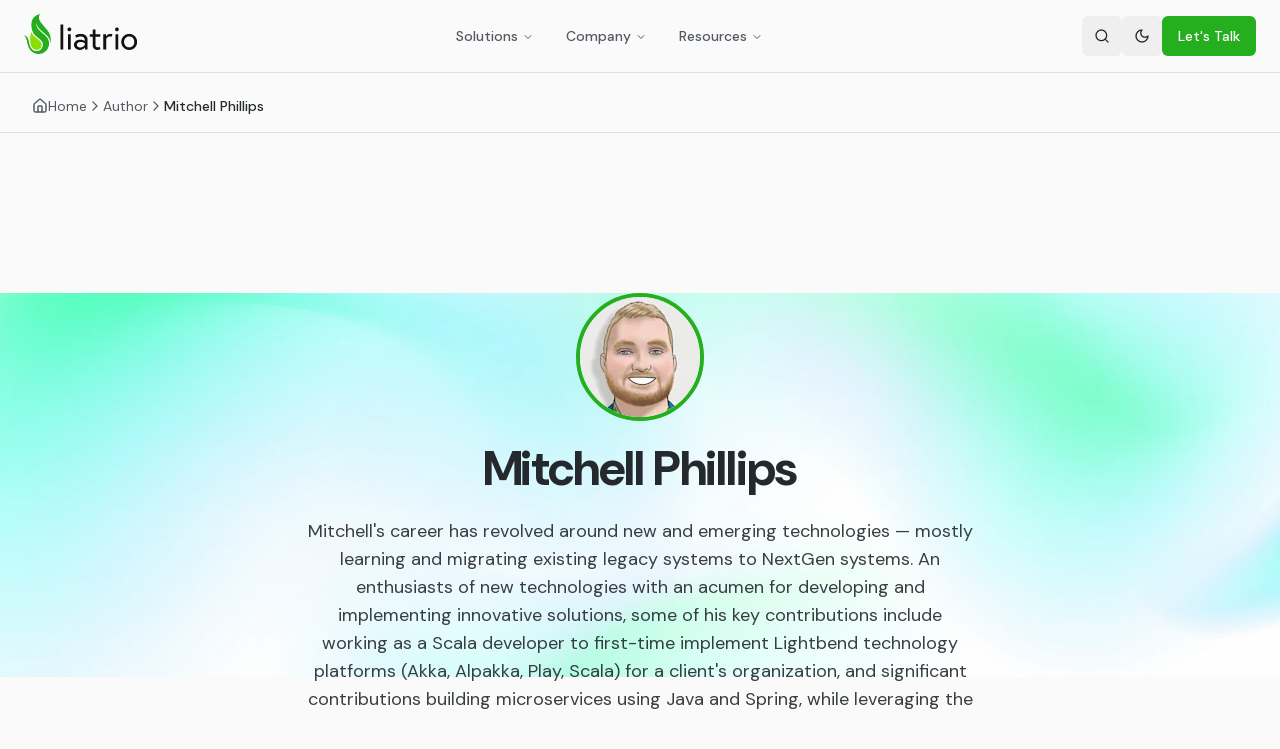

--- FILE ---
content_type: text/html; charset=utf-8
request_url: https://www.liatrio.com/author/mitchell-phillips
body_size: 12923
content:
<!DOCTYPE html><html data-prerendered="true" data-prerendered="true" lang="en"><head><style data-hubspot-styled-components=""></style><style data-hubspot-styled-components=""></style>
    <meta charset="UTF-8">

    <!-- Theme Script - Prevent Flash of Unstyled Content -->
    <script type="text/javascript" async="" src="//b2bjsstore.s3-us-west-2.amazonaws.com/1N5W0HM4EXO5/trck.js"></script><script type="text/javascript" async="" src="https://snap.licdn.com/li.lms-analytics/insight.min.js"></script><script type="text/javascript" async="" src="https://www.googletagmanager.com/gtag/js?id=G-FNEEDH7MEP&amp;cx=c&amp;gtm=4e61c1"></script><script type="text/javascript" async="" src="//b2bjsstore.s3-us-west-2.amazonaws.com/1N5W0HM4EXO5/trck.js"></script><script type="text/javascript" async="" src="https://snap.licdn.com/li.lms-analytics/insight.min.js"></script><script async="" src="https://www.googletagmanager.com/gtm.js?id=GTM-M447VXX7"></script><script type="text/javascript" async="" src="//b2bjsstore.s3-us-west-2.amazonaws.com/1N5W0HM4EXO5/trck.js"></script><script type="text/javascript" async="" src="https://snap.licdn.com/li.lms-analytics/insight.min.js"></script><script type="text/javascript" async="" src="https://www.googletagmanager.com/gtag/js?id=G-FNEEDH7MEP&amp;cx=c&amp;gtm=4e61c1"></script><script async="" src="https://www.googletagmanager.com/gtm.js?id=GTM-M447VXX7"></script><script>
      (function() {
        const savedTheme = localStorage.getItem('theme');
        // Use saved preference, or fall back to system preference
        const prefersDark = window.matchMedia('(prefers-color-scheme: dark)').matches;
        const theme = savedTheme || (prefersDark ? 'dark' : 'light');
        if (theme === 'dark') {
          document.documentElement.classList.add('dark');
        }
      })();
    </script>

    <!-- Google Tag Manager - Deferred to prevent render blocking -->
    <script>
      // Initialize dataLayer immediately for early events
      window.dataLayer = window.dataLayer || [];

      // Load GTM after page is interactive (requestIdleCallback for best performance)
      function loadGTM() {
        (function(w,d,s,l,i){w[l]=w[l]||[];w[l].push({'gtm.start':
        new Date().getTime(),event:'gtm.js'});var f=d.getElementsByTagName(s)[0],
        j=d.createElement(s),dl=l!='dataLayer'?'&l='+l:'';j.async=true;j.src=
        'https://www.googletagmanager.com/gtm.js?id='+i+dl;f.parentNode.insertBefore(j,f);
        })(window,document,'script','dataLayer','GTM-M447VXX7');
      }

      // Use requestIdleCallback for best LCP performance, fallback to setTimeout
      if ('requestIdleCallback' in window) {
        requestIdleCallback(loadGTM, { timeout: 2000 });
      } else {
        setTimeout(loadGTM, 1500);
      }
    </script>
    <!-- End Google Tag Manager -->

    <!-- Production deployment - OG image v1.9.0 -->
    <link rel="icon" type="image/svg+xml" href="/favicon.svg">
    <meta name="viewport" content="width=device-width, initial-scale=1.0">
    <title>Liatrio - Engineering Enablement Reimagined</title>
    <meta name="description" content="We partner with organizations to accelerate change through AI-native workflows, modern engineering practices, and human-centered transformation.">
    <meta name="author" content="Liatrio">

    <meta name="twitter:site" content="@liatrio">

    <!-- Open Graph / Facebook -->
    <meta property="og:type" content="website">
    <meta property="og:url" content="https://liatrio.com/">
    <meta property="og:title" content="Liatrio - Engineering Enablement Reimagined">
    <meta property="og:description" content="We partner with organizations to accelerate change through AI-native workflows, modern engineering practices, and human-centered transformation.">
    <meta property="og:image" content="https://liatrio.com/assets/liatrio-og.jpg">
    <meta property="og:site_name" content="Liatrio">

    <!-- Twitter Card -->
    <meta name="twitter:card" content="summary_large_image">
    <meta name="twitter:url" content="https://liatrio.com/">
    <meta name="twitter:title" content="Liatrio - Engineering Enablement Reimagined">
    <meta name="twitter:description" content="We partner with organizations to accelerate change through AI-native workflows, modern engineering practices, and human-centered transformation.">
    <meta name="twitter:image" content="https://liatrio.com/assets/liatrio-og.jpg">

    <!-- Resource hints for external domains -->
    <link rel="preconnect" href="https://fonts.googleapis.com">
    <link rel="preconnect" href="https://fonts.gstatic.com" crossorigin="">
    <link rel="dns-prefetch" href="//js.hsforms.net">
    <link rel="dns-prefetch" href="//images.ctfassets.net">
    <link rel="preconnect" href="https://images.ctfassets.net" crossorigin="">

    <!-- PageSpeed optimization - preconnect to third-party scripts -->
    <link rel="preconnect" href="https://js.hsforms.net">
    <link rel="preconnect" href="https://snap.licdn.com">
    <link rel="preconnect" href="https://js.zi-scripts.com">

    <!-- Hero image preloads removed - they cause warnings on non-homepage routes -->
    <!-- LCP optimization is handled by eager loading in the Hero component instead -->

    <!-- Optimized Google Fonts with font-display swap and preload for critical font weights -->
    <link rel="preload" href="https://fonts.googleapis.com/css2?family=DM+Sans:ital,opsz,wght@0,9..40,100..1000;1,9..40,100..1000&amp;display=swap" as="style">
    <link href="https://fonts.googleapis.com/css2?family=DM+Sans:ital,opsz,wght@0,9..40,100..1000;1,9..40,100..1000&amp;display=swap" rel="stylesheet">

    <!-- Defer HubSpot Forms - load after page interactive -->
    <script charset="utf-8" type="text/javascript" src="//js.hsforms.net/forms/embed/v2.js" defer=""></script>
    <script type="module" crossorigin="" src="/assets/index-C_WbLFxY.js"></script>
    <link rel="stylesheet" crossorigin="" href="/assets/index-ku5vPGwv.css">
  <style type="text/css">:where(html[dir="ltr"]),:where([data-sonner-toaster][dir="ltr"]){--toast-icon-margin-start: -3px;--toast-icon-margin-end: 4px;--toast-svg-margin-start: -1px;--toast-svg-margin-end: 0px;--toast-button-margin-start: auto;--toast-button-margin-end: 0;--toast-close-button-start: 0;--toast-close-button-end: unset;--toast-close-button-transform: translate(-35%, -35%)}:where(html[dir="rtl"]),:where([data-sonner-toaster][dir="rtl"]){--toast-icon-margin-start: 4px;--toast-icon-margin-end: -3px;--toast-svg-margin-start: 0px;--toast-svg-margin-end: -1px;--toast-button-margin-start: 0;--toast-button-margin-end: auto;--toast-close-button-start: unset;--toast-close-button-end: 0;--toast-close-button-transform: translate(35%, -35%)}:where([data-sonner-toaster]){position:fixed;width:var(--width);font-family:ui-sans-serif,system-ui,-apple-system,BlinkMacSystemFont,Segoe UI,Roboto,Helvetica Neue,Arial,Noto Sans,sans-serif,Apple Color Emoji,Segoe UI Emoji,Segoe UI Symbol,Noto Color Emoji;--gray1: hsl(0, 0%, 99%);--gray2: hsl(0, 0%, 97.3%);--gray3: hsl(0, 0%, 95.1%);--gray4: hsl(0, 0%, 93%);--gray5: hsl(0, 0%, 90.9%);--gray6: hsl(0, 0%, 88.7%);--gray7: hsl(0, 0%, 85.8%);--gray8: hsl(0, 0%, 78%);--gray9: hsl(0, 0%, 56.1%);--gray10: hsl(0, 0%, 52.3%);--gray11: hsl(0, 0%, 43.5%);--gray12: hsl(0, 0%, 9%);--border-radius: 8px;box-sizing:border-box;padding:0;margin:0;list-style:none;outline:none;z-index:999999999;transition:transform .4s ease}:where([data-sonner-toaster][data-lifted="true"]){transform:translateY(-10px)}@media (hover: none) and (pointer: coarse){:where([data-sonner-toaster][data-lifted="true"]){transform:none}}:where([data-sonner-toaster][data-x-position="right"]){right:var(--offset-right)}:where([data-sonner-toaster][data-x-position="left"]){left:var(--offset-left)}:where([data-sonner-toaster][data-x-position="center"]){left:50%;transform:translate(-50%)}:where([data-sonner-toaster][data-y-position="top"]){top:var(--offset-top)}:where([data-sonner-toaster][data-y-position="bottom"]){bottom:var(--offset-bottom)}:where([data-sonner-toast]){--y: translateY(100%);--lift-amount: calc(var(--lift) * var(--gap));z-index:var(--z-index);position:absolute;opacity:0;transform:var(--y);filter:blur(0);touch-action:none;transition:transform .4s,opacity .4s,height .4s,box-shadow .2s;box-sizing:border-box;outline:none;overflow-wrap:anywhere}:where([data-sonner-toast][data-styled="true"]){padding:16px;background:var(--normal-bg);border:1px solid var(--normal-border);color:var(--normal-text);border-radius:var(--border-radius);box-shadow:0 4px 12px #0000001a;width:var(--width);font-size:13px;display:flex;align-items:center;gap:6px}:where([data-sonner-toast]:focus-visible){box-shadow:0 4px 12px #0000001a,0 0 0 2px #0003}:where([data-sonner-toast][data-y-position="top"]){top:0;--y: translateY(-100%);--lift: 1;--lift-amount: calc(1 * var(--gap))}:where([data-sonner-toast][data-y-position="bottom"]){bottom:0;--y: translateY(100%);--lift: -1;--lift-amount: calc(var(--lift) * var(--gap))}:where([data-sonner-toast]) :where([data-description]){font-weight:400;line-height:1.4;color:inherit}:where([data-sonner-toast]) :where([data-title]){font-weight:500;line-height:1.5;color:inherit}:where([data-sonner-toast]) :where([data-icon]){display:flex;height:16px;width:16px;position:relative;justify-content:flex-start;align-items:center;flex-shrink:0;margin-left:var(--toast-icon-margin-start);margin-right:var(--toast-icon-margin-end)}:where([data-sonner-toast][data-promise="true"]) :where([data-icon])>svg{opacity:0;transform:scale(.8);transform-origin:center;animation:sonner-fade-in .3s ease forwards}:where([data-sonner-toast]) :where([data-icon])>*{flex-shrink:0}:where([data-sonner-toast]) :where([data-icon]) svg{margin-left:var(--toast-svg-margin-start);margin-right:var(--toast-svg-margin-end)}:where([data-sonner-toast]) :where([data-content]){display:flex;flex-direction:column;gap:2px}[data-sonner-toast][data-styled=true] [data-button]{border-radius:4px;padding-left:8px;padding-right:8px;height:24px;font-size:12px;color:var(--normal-bg);background:var(--normal-text);margin-left:var(--toast-button-margin-start);margin-right:var(--toast-button-margin-end);border:none;cursor:pointer;outline:none;display:flex;align-items:center;flex-shrink:0;transition:opacity .4s,box-shadow .2s}:where([data-sonner-toast]) :where([data-button]):focus-visible{box-shadow:0 0 0 2px #0006}:where([data-sonner-toast]) :where([data-button]):first-of-type{margin-left:var(--toast-button-margin-start);margin-right:var(--toast-button-margin-end)}:where([data-sonner-toast]) :where([data-cancel]){color:var(--normal-text);background:rgba(0,0,0,.08)}:where([data-sonner-toast][data-theme="dark"]) :where([data-cancel]){background:rgba(255,255,255,.3)}:where([data-sonner-toast]) :where([data-close-button]){position:absolute;left:var(--toast-close-button-start);right:var(--toast-close-button-end);top:0;height:20px;width:20px;display:flex;justify-content:center;align-items:center;padding:0;color:var(--gray12);border:1px solid var(--gray4);transform:var(--toast-close-button-transform);border-radius:50%;cursor:pointer;z-index:1;transition:opacity .1s,background .2s,border-color .2s}[data-sonner-toast] [data-close-button]{background:var(--gray1)}:where([data-sonner-toast]) :where([data-close-button]):focus-visible{box-shadow:0 4px 12px #0000001a,0 0 0 2px #0003}:where([data-sonner-toast]) :where([data-disabled="true"]){cursor:not-allowed}:where([data-sonner-toast]):hover :where([data-close-button]):hover{background:var(--gray2);border-color:var(--gray5)}:where([data-sonner-toast][data-swiping="true"]):before{content:"";position:absolute;left:-50%;right:-50%;height:100%;z-index:-1}:where([data-sonner-toast][data-y-position="top"][data-swiping="true"]):before{bottom:50%;transform:scaleY(3) translateY(50%)}:where([data-sonner-toast][data-y-position="bottom"][data-swiping="true"]):before{top:50%;transform:scaleY(3) translateY(-50%)}:where([data-sonner-toast][data-swiping="false"][data-removed="true"]):before{content:"";position:absolute;inset:0;transform:scaleY(2)}:where([data-sonner-toast]):after{content:"";position:absolute;left:0;height:calc(var(--gap) + 1px);bottom:100%;width:100%}:where([data-sonner-toast][data-mounted="true"]){--y: translateY(0);opacity:1}:where([data-sonner-toast][data-expanded="false"][data-front="false"]){--scale: var(--toasts-before) * .05 + 1;--y: translateY(calc(var(--lift-amount) * var(--toasts-before))) scale(calc(-1 * var(--scale)));height:var(--front-toast-height)}:where([data-sonner-toast])>*{transition:opacity .4s}:where([data-sonner-toast][data-expanded="false"][data-front="false"][data-styled="true"])>*{opacity:0}:where([data-sonner-toast][data-visible="false"]){opacity:0;pointer-events:none}:where([data-sonner-toast][data-mounted="true"][data-expanded="true"]){--y: translateY(calc(var(--lift) * var(--offset)));height:var(--initial-height)}:where([data-sonner-toast][data-removed="true"][data-front="true"][data-swipe-out="false"]){--y: translateY(calc(var(--lift) * -100%));opacity:0}:where([data-sonner-toast][data-removed="true"][data-front="false"][data-swipe-out="false"][data-expanded="true"]){--y: translateY(calc(var(--lift) * var(--offset) + var(--lift) * -100%));opacity:0}:where([data-sonner-toast][data-removed="true"][data-front="false"][data-swipe-out="false"][data-expanded="false"]){--y: translateY(40%);opacity:0;transition:transform .5s,opacity .2s}:where([data-sonner-toast][data-removed="true"][data-front="false"]):before{height:calc(var(--initial-height) + 20%)}[data-sonner-toast][data-swiping=true]{transform:var(--y) translateY(var(--swipe-amount-y, 0px)) translate(var(--swipe-amount-x, 0px));transition:none}[data-sonner-toast][data-swiped=true]{user-select:none}[data-sonner-toast][data-swipe-out=true][data-y-position=bottom],[data-sonner-toast][data-swipe-out=true][data-y-position=top]{animation-duration:.2s;animation-timing-function:ease-out;animation-fill-mode:forwards}[data-sonner-toast][data-swipe-out=true][data-swipe-direction=left]{animation-name:swipe-out-left}[data-sonner-toast][data-swipe-out=true][data-swipe-direction=right]{animation-name:swipe-out-right}[data-sonner-toast][data-swipe-out=true][data-swipe-direction=up]{animation-name:swipe-out-up}[data-sonner-toast][data-swipe-out=true][data-swipe-direction=down]{animation-name:swipe-out-down}@keyframes swipe-out-left{0%{transform:var(--y) translate(var(--swipe-amount-x));opacity:1}to{transform:var(--y) translate(calc(var(--swipe-amount-x) - 100%));opacity:0}}@keyframes swipe-out-right{0%{transform:var(--y) translate(var(--swipe-amount-x));opacity:1}to{transform:var(--y) translate(calc(var(--swipe-amount-x) + 100%));opacity:0}}@keyframes swipe-out-up{0%{transform:var(--y) translateY(var(--swipe-amount-y));opacity:1}to{transform:var(--y) translateY(calc(var(--swipe-amount-y) - 100%));opacity:0}}@keyframes swipe-out-down{0%{transform:var(--y) translateY(var(--swipe-amount-y));opacity:1}to{transform:var(--y) translateY(calc(var(--swipe-amount-y) + 100%));opacity:0}}@media (max-width: 600px){[data-sonner-toaster]{position:fixed;right:var(--mobile-offset-right);left:var(--mobile-offset-left);width:100%}[data-sonner-toaster][dir=rtl]{left:calc(var(--mobile-offset-left) * -1)}[data-sonner-toaster] [data-sonner-toast]{left:0;right:0;width:calc(100% - var(--mobile-offset-left) * 2)}[data-sonner-toaster][data-x-position=left]{left:var(--mobile-offset-left)}[data-sonner-toaster][data-y-position=bottom]{bottom:var(--mobile-offset-bottom)}[data-sonner-toaster][data-y-position=top]{top:var(--mobile-offset-top)}[data-sonner-toaster][data-x-position=center]{left:var(--mobile-offset-left);right:var(--mobile-offset-right);transform:none}}[data-sonner-toaster][data-theme=light]{--normal-bg: #fff;--normal-border: var(--gray4);--normal-text: var(--gray12);--success-bg: hsl(143, 85%, 96%);--success-border: hsl(145, 92%, 91%);--success-text: hsl(140, 100%, 27%);--info-bg: hsl(208, 100%, 97%);--info-border: hsl(221, 91%, 91%);--info-text: hsl(210, 92%, 45%);--warning-bg: hsl(49, 100%, 97%);--warning-border: hsl(49, 91%, 91%);--warning-text: hsl(31, 92%, 45%);--error-bg: hsl(359, 100%, 97%);--error-border: hsl(359, 100%, 94%);--error-text: hsl(360, 100%, 45%)}[data-sonner-toaster][data-theme=light] [data-sonner-toast][data-invert=true]{--normal-bg: #000;--normal-border: hsl(0, 0%, 20%);--normal-text: var(--gray1)}[data-sonner-toaster][data-theme=dark] [data-sonner-toast][data-invert=true]{--normal-bg: #fff;--normal-border: var(--gray3);--normal-text: var(--gray12)}[data-sonner-toaster][data-theme=dark]{--normal-bg: #000;--normal-bg-hover: hsl(0, 0%, 12%);--normal-border: hsl(0, 0%, 20%);--normal-border-hover: hsl(0, 0%, 25%);--normal-text: var(--gray1);--success-bg: hsl(150, 100%, 6%);--success-border: hsl(147, 100%, 12%);--success-text: hsl(150, 86%, 65%);--info-bg: hsl(215, 100%, 6%);--info-border: hsl(223, 100%, 12%);--info-text: hsl(216, 87%, 65%);--warning-bg: hsl(64, 100%, 6%);--warning-border: hsl(60, 100%, 12%);--warning-text: hsl(46, 87%, 65%);--error-bg: hsl(358, 76%, 10%);--error-border: hsl(357, 89%, 16%);--error-text: hsl(358, 100%, 81%)}[data-sonner-toaster][data-theme=dark] [data-sonner-toast] [data-close-button]{background:var(--normal-bg);border-color:var(--normal-border);color:var(--normal-text)}[data-sonner-toaster][data-theme=dark] [data-sonner-toast] [data-close-button]:hover{background:var(--normal-bg-hover);border-color:var(--normal-border-hover)}[data-rich-colors=true][data-sonner-toast][data-type=success],[data-rich-colors=true][data-sonner-toast][data-type=success] [data-close-button]{background:var(--success-bg);border-color:var(--success-border);color:var(--success-text)}[data-rich-colors=true][data-sonner-toast][data-type=info],[data-rich-colors=true][data-sonner-toast][data-type=info] [data-close-button]{background:var(--info-bg);border-color:var(--info-border);color:var(--info-text)}[data-rich-colors=true][data-sonner-toast][data-type=warning],[data-rich-colors=true][data-sonner-toast][data-type=warning] [data-close-button]{background:var(--warning-bg);border-color:var(--warning-border);color:var(--warning-text)}[data-rich-colors=true][data-sonner-toast][data-type=error],[data-rich-colors=true][data-sonner-toast][data-type=error] [data-close-button]{background:var(--error-bg);border-color:var(--error-border);color:var(--error-text)}.sonner-loading-wrapper{--size: 16px;height:var(--size);width:var(--size);position:absolute;inset:0;z-index:10}.sonner-loading-wrapper[data-visible=false]{transform-origin:center;animation:sonner-fade-out .2s ease forwards}.sonner-spinner{position:relative;top:50%;left:50%;height:var(--size);width:var(--size)}.sonner-loading-bar{animation:sonner-spin 1.2s linear infinite;background:var(--gray11);border-radius:6px;height:8%;left:-10%;position:absolute;top:-3.9%;width:24%}.sonner-loading-bar:nth-child(1){animation-delay:-1.2s;transform:rotate(.0001deg) translate(146%)}.sonner-loading-bar:nth-child(2){animation-delay:-1.1s;transform:rotate(30deg) translate(146%)}.sonner-loading-bar:nth-child(3){animation-delay:-1s;transform:rotate(60deg) translate(146%)}.sonner-loading-bar:nth-child(4){animation-delay:-.9s;transform:rotate(90deg) translate(146%)}.sonner-loading-bar:nth-child(5){animation-delay:-.8s;transform:rotate(120deg) translate(146%)}.sonner-loading-bar:nth-child(6){animation-delay:-.7s;transform:rotate(150deg) translate(146%)}.sonner-loading-bar:nth-child(7){animation-delay:-.6s;transform:rotate(180deg) translate(146%)}.sonner-loading-bar:nth-child(8){animation-delay:-.5s;transform:rotate(210deg) translate(146%)}.sonner-loading-bar:nth-child(9){animation-delay:-.4s;transform:rotate(240deg) translate(146%)}.sonner-loading-bar:nth-child(10){animation-delay:-.3s;transform:rotate(270deg) translate(146%)}.sonner-loading-bar:nth-child(11){animation-delay:-.2s;transform:rotate(300deg) translate(146%)}.sonner-loading-bar:nth-child(12){animation-delay:-.1s;transform:rotate(330deg) translate(146%)}@keyframes sonner-fade-in{0%{opacity:0;transform:scale(.8)}to{opacity:1;transform:scale(1)}}@keyframes sonner-fade-out{0%{opacity:1;transform:scale(1)}to{opacity:0;transform:scale(.8)}}@keyframes sonner-spin{0%{opacity:1}to{opacity:.15}}@media (prefers-reduced-motion){[data-sonner-toast],[data-sonner-toast]>*,.sonner-loading-bar{transition:none!important;animation:none!important}}.sonner-loader{position:absolute;top:50%;left:50%;transform:translate(-50%,-50%);transform-origin:center;transition:opacity .2s,transform .2s}.sonner-loader[data-visible=false]{opacity:0;transform:scale(.8) translate(-50%,-50%)}
</style><link rel="modulepreload" as="script" crossorigin="" href="/assets/Index-B-cXBiB_.js"><link rel="modulepreload" as="script" crossorigin="" href="/assets/Navigation-Ba7kpcpv.js"><link rel="modulepreload" as="script" crossorigin="" href="/assets/client-CIBL9KEO.js"><link rel="modulepreload" as="script" crossorigin="" href="/assets/circle-alert-Cqf3LB_P.js"><link rel="modulepreload" as="script" crossorigin="" href="/assets/card-b-c0hn7z.js"><link rel="modulepreload" as="script" crossorigin="" href="/assets/useServiceOfferings-BAxwL42O.js"><link rel="modulepreload" as="script" crossorigin="" href="/assets/contentful-image-BKwEdOv8.js"><link rel="modulepreload" as="script" crossorigin="" href="/assets/zap-BDk64dbV.js"><link rel="modulepreload" as="script" crossorigin="" href="/assets/wrench-Cv2dG64L.js"><link rel="modulepreload" as="script" crossorigin="" href="/assets/workflow-CWj8qkwk.js"><link rel="modulepreload" as="script" crossorigin="" href="/assets/trending-up-Dfq5bw3K.js"><link rel="modulepreload" as="script" crossorigin="" href="/assets/star-COyn-jP-.js"><link rel="modulepreload" as="script" crossorigin="" href="/assets/share-2-CyxIMIey.js"><link rel="modulepreload" as="script" crossorigin="" href="/assets/scale-Cj9wUwtP.js"><link rel="modulepreload" as="script" crossorigin="" href="/assets/rocket-3niMRTU2.js"><link rel="modulepreload" as="script" crossorigin="" href="/assets/play-AhVt7j8W.js"><link rel="modulepreload" as="script" crossorigin="" href="/assets/network-p9SAGlAC.js"><link rel="modulepreload" as="script" crossorigin="" href="/assets/mail-BzNgM-1s.js"><link rel="modulepreload" as="script" crossorigin="" href="/assets/graduation-cap-DJenc4n9.js"><link rel="modulepreload" as="script" crossorigin="" href="/assets/cpu-DP17F_wH.js"><link rel="modulepreload" as="script" crossorigin="" href="/assets/clock-4gh_QWu4.js"><link rel="modulepreload" as="script" crossorigin="" href="/assets/arrow-right-Cargruez.js"><link rel="modulepreload" as="script" crossorigin="" href="/assets/chevron-left-6caC8TjF.js"><link rel="modulepreload" as="script" crossorigin="" href="/assets/chevron-right-B2F8mxWF.js"><link rel="modulepreload" as="script" crossorigin="" href="/assets/useBlogPosts-CbzYTAo2.js"><link rel="modulepreload" as="script" crossorigin="" href="/assets/useWebinars-D5wACPO6.js"><link rel="modulepreload" as="script" crossorigin="" href="/assets/useResources-CWpJuilT.js"><link rel="modulepreload" as="script" crossorigin="" href="/assets/LazyFooter-Aqr7poOW.js"><link rel="modulepreload" as="script" crossorigin="" href="/assets/SEO-Bmrur4_m.js"><link rel="modulepreload" as="script" crossorigin="" href="/assets/StructuredData-BmHqkyfu.js"><script src="/_vercel/insights/script.js" defer="" data-sdkn="@vercel/analytics/react" data-sdkv="1.6.1"></script><link rel="modulepreload" as="script" crossorigin="" href="/assets/Footer-D2SU32U9.js"><link rel="modulepreload" as="script" crossorigin="" href="/assets/index-C_WbLFxY.js"><style type="text/css">:where(html[dir="ltr"]),:where([data-sonner-toaster][dir="ltr"]){--toast-icon-margin-start: -3px;--toast-icon-margin-end: 4px;--toast-svg-margin-start: -1px;--toast-svg-margin-end: 0px;--toast-button-margin-start: auto;--toast-button-margin-end: 0;--toast-close-button-start: 0;--toast-close-button-end: unset;--toast-close-button-transform: translate(-35%, -35%)}:where(html[dir="rtl"]),:where([data-sonner-toaster][dir="rtl"]){--toast-icon-margin-start: 4px;--toast-icon-margin-end: -3px;--toast-svg-margin-start: 0px;--toast-svg-margin-end: -1px;--toast-button-margin-start: 0;--toast-button-margin-end: auto;--toast-close-button-start: unset;--toast-close-button-end: 0;--toast-close-button-transform: translate(35%, -35%)}:where([data-sonner-toaster]){position:fixed;width:var(--width);font-family:ui-sans-serif,system-ui,-apple-system,BlinkMacSystemFont,Segoe UI,Roboto,Helvetica Neue,Arial,Noto Sans,sans-serif,Apple Color Emoji,Segoe UI Emoji,Segoe UI Symbol,Noto Color Emoji;--gray1: hsl(0, 0%, 99%);--gray2: hsl(0, 0%, 97.3%);--gray3: hsl(0, 0%, 95.1%);--gray4: hsl(0, 0%, 93%);--gray5: hsl(0, 0%, 90.9%);--gray6: hsl(0, 0%, 88.7%);--gray7: hsl(0, 0%, 85.8%);--gray8: hsl(0, 0%, 78%);--gray9: hsl(0, 0%, 56.1%);--gray10: hsl(0, 0%, 52.3%);--gray11: hsl(0, 0%, 43.5%);--gray12: hsl(0, 0%, 9%);--border-radius: 8px;box-sizing:border-box;padding:0;margin:0;list-style:none;outline:none;z-index:999999999;transition:transform .4s ease}:where([data-sonner-toaster][data-lifted="true"]){transform:translateY(-10px)}@media (hover: none) and (pointer: coarse){:where([data-sonner-toaster][data-lifted="true"]){transform:none}}:where([data-sonner-toaster][data-x-position="right"]){right:var(--offset-right)}:where([data-sonner-toaster][data-x-position="left"]){left:var(--offset-left)}:where([data-sonner-toaster][data-x-position="center"]){left:50%;transform:translate(-50%)}:where([data-sonner-toaster][data-y-position="top"]){top:var(--offset-top)}:where([data-sonner-toaster][data-y-position="bottom"]){bottom:var(--offset-bottom)}:where([data-sonner-toast]){--y: translateY(100%);--lift-amount: calc(var(--lift) * var(--gap));z-index:var(--z-index);position:absolute;opacity:0;transform:var(--y);filter:blur(0);touch-action:none;transition:transform .4s,opacity .4s,height .4s,box-shadow .2s;box-sizing:border-box;outline:none;overflow-wrap:anywhere}:where([data-sonner-toast][data-styled="true"]){padding:16px;background:var(--normal-bg);border:1px solid var(--normal-border);color:var(--normal-text);border-radius:var(--border-radius);box-shadow:0 4px 12px #0000001a;width:var(--width);font-size:13px;display:flex;align-items:center;gap:6px}:where([data-sonner-toast]:focus-visible){box-shadow:0 4px 12px #0000001a,0 0 0 2px #0003}:where([data-sonner-toast][data-y-position="top"]){top:0;--y: translateY(-100%);--lift: 1;--lift-amount: calc(1 * var(--gap))}:where([data-sonner-toast][data-y-position="bottom"]){bottom:0;--y: translateY(100%);--lift: -1;--lift-amount: calc(var(--lift) * var(--gap))}:where([data-sonner-toast]) :where([data-description]){font-weight:400;line-height:1.4;color:inherit}:where([data-sonner-toast]) :where([data-title]){font-weight:500;line-height:1.5;color:inherit}:where([data-sonner-toast]) :where([data-icon]){display:flex;height:16px;width:16px;position:relative;justify-content:flex-start;align-items:center;flex-shrink:0;margin-left:var(--toast-icon-margin-start);margin-right:var(--toast-icon-margin-end)}:where([data-sonner-toast][data-promise="true"]) :where([data-icon])>svg{opacity:0;transform:scale(.8);transform-origin:center;animation:sonner-fade-in .3s ease forwards}:where([data-sonner-toast]) :where([data-icon])>*{flex-shrink:0}:where([data-sonner-toast]) :where([data-icon]) svg{margin-left:var(--toast-svg-margin-start);margin-right:var(--toast-svg-margin-end)}:where([data-sonner-toast]) :where([data-content]){display:flex;flex-direction:column;gap:2px}[data-sonner-toast][data-styled=true] [data-button]{border-radius:4px;padding-left:8px;padding-right:8px;height:24px;font-size:12px;color:var(--normal-bg);background:var(--normal-text);margin-left:var(--toast-button-margin-start);margin-right:var(--toast-button-margin-end);border:none;cursor:pointer;outline:none;display:flex;align-items:center;flex-shrink:0;transition:opacity .4s,box-shadow .2s}:where([data-sonner-toast]) :where([data-button]):focus-visible{box-shadow:0 0 0 2px #0006}:where([data-sonner-toast]) :where([data-button]):first-of-type{margin-left:var(--toast-button-margin-start);margin-right:var(--toast-button-margin-end)}:where([data-sonner-toast]) :where([data-cancel]){color:var(--normal-text);background:rgba(0,0,0,.08)}:where([data-sonner-toast][data-theme="dark"]) :where([data-cancel]){background:rgba(255,255,255,.3)}:where([data-sonner-toast]) :where([data-close-button]){position:absolute;left:var(--toast-close-button-start);right:var(--toast-close-button-end);top:0;height:20px;width:20px;display:flex;justify-content:center;align-items:center;padding:0;color:var(--gray12);border:1px solid var(--gray4);transform:var(--toast-close-button-transform);border-radius:50%;cursor:pointer;z-index:1;transition:opacity .1s,background .2s,border-color .2s}[data-sonner-toast] [data-close-button]{background:var(--gray1)}:where([data-sonner-toast]) :where([data-close-button]):focus-visible{box-shadow:0 4px 12px #0000001a,0 0 0 2px #0003}:where([data-sonner-toast]) :where([data-disabled="true"]){cursor:not-allowed}:where([data-sonner-toast]):hover :where([data-close-button]):hover{background:var(--gray2);border-color:var(--gray5)}:where([data-sonner-toast][data-swiping="true"]):before{content:"";position:absolute;left:-50%;right:-50%;height:100%;z-index:-1}:where([data-sonner-toast][data-y-position="top"][data-swiping="true"]):before{bottom:50%;transform:scaleY(3) translateY(50%)}:where([data-sonner-toast][data-y-position="bottom"][data-swiping="true"]):before{top:50%;transform:scaleY(3) translateY(-50%)}:where([data-sonner-toast][data-swiping="false"][data-removed="true"]):before{content:"";position:absolute;inset:0;transform:scaleY(2)}:where([data-sonner-toast]):after{content:"";position:absolute;left:0;height:calc(var(--gap) + 1px);bottom:100%;width:100%}:where([data-sonner-toast][data-mounted="true"]){--y: translateY(0);opacity:1}:where([data-sonner-toast][data-expanded="false"][data-front="false"]){--scale: var(--toasts-before) * .05 + 1;--y: translateY(calc(var(--lift-amount) * var(--toasts-before))) scale(calc(-1 * var(--scale)));height:var(--front-toast-height)}:where([data-sonner-toast])>*{transition:opacity .4s}:where([data-sonner-toast][data-expanded="false"][data-front="false"][data-styled="true"])>*{opacity:0}:where([data-sonner-toast][data-visible="false"]){opacity:0;pointer-events:none}:where([data-sonner-toast][data-mounted="true"][data-expanded="true"]){--y: translateY(calc(var(--lift) * var(--offset)));height:var(--initial-height)}:where([data-sonner-toast][data-removed="true"][data-front="true"][data-swipe-out="false"]){--y: translateY(calc(var(--lift) * -100%));opacity:0}:where([data-sonner-toast][data-removed="true"][data-front="false"][data-swipe-out="false"][data-expanded="true"]){--y: translateY(calc(var(--lift) * var(--offset) + var(--lift) * -100%));opacity:0}:where([data-sonner-toast][data-removed="true"][data-front="false"][data-swipe-out="false"][data-expanded="false"]){--y: translateY(40%);opacity:0;transition:transform .5s,opacity .2s}:where([data-sonner-toast][data-removed="true"][data-front="false"]):before{height:calc(var(--initial-height) + 20%)}[data-sonner-toast][data-swiping=true]{transform:var(--y) translateY(var(--swipe-amount-y, 0px)) translate(var(--swipe-amount-x, 0px));transition:none}[data-sonner-toast][data-swiped=true]{user-select:none}[data-sonner-toast][data-swipe-out=true][data-y-position=bottom],[data-sonner-toast][data-swipe-out=true][data-y-position=top]{animation-duration:.2s;animation-timing-function:ease-out;animation-fill-mode:forwards}[data-sonner-toast][data-swipe-out=true][data-swipe-direction=left]{animation-name:swipe-out-left}[data-sonner-toast][data-swipe-out=true][data-swipe-direction=right]{animation-name:swipe-out-right}[data-sonner-toast][data-swipe-out=true][data-swipe-direction=up]{animation-name:swipe-out-up}[data-sonner-toast][data-swipe-out=true][data-swipe-direction=down]{animation-name:swipe-out-down}@keyframes swipe-out-left{0%{transform:var(--y) translate(var(--swipe-amount-x));opacity:1}to{transform:var(--y) translate(calc(var(--swipe-amount-x) - 100%));opacity:0}}@keyframes swipe-out-right{0%{transform:var(--y) translate(var(--swipe-amount-x));opacity:1}to{transform:var(--y) translate(calc(var(--swipe-amount-x) + 100%));opacity:0}}@keyframes swipe-out-up{0%{transform:var(--y) translateY(var(--swipe-amount-y));opacity:1}to{transform:var(--y) translateY(calc(var(--swipe-amount-y) - 100%));opacity:0}}@keyframes swipe-out-down{0%{transform:var(--y) translateY(var(--swipe-amount-y));opacity:1}to{transform:var(--y) translateY(calc(var(--swipe-amount-y) + 100%));opacity:0}}@media (max-width: 600px){[data-sonner-toaster]{position:fixed;right:var(--mobile-offset-right);left:var(--mobile-offset-left);width:100%}[data-sonner-toaster][dir=rtl]{left:calc(var(--mobile-offset-left) * -1)}[data-sonner-toaster] [data-sonner-toast]{left:0;right:0;width:calc(100% - var(--mobile-offset-left) * 2)}[data-sonner-toaster][data-x-position=left]{left:var(--mobile-offset-left)}[data-sonner-toaster][data-y-position=bottom]{bottom:var(--mobile-offset-bottom)}[data-sonner-toaster][data-y-position=top]{top:var(--mobile-offset-top)}[data-sonner-toaster][data-x-position=center]{left:var(--mobile-offset-left);right:var(--mobile-offset-right);transform:none}}[data-sonner-toaster][data-theme=light]{--normal-bg: #fff;--normal-border: var(--gray4);--normal-text: var(--gray12);--success-bg: hsl(143, 85%, 96%);--success-border: hsl(145, 92%, 91%);--success-text: hsl(140, 100%, 27%);--info-bg: hsl(208, 100%, 97%);--info-border: hsl(221, 91%, 91%);--info-text: hsl(210, 92%, 45%);--warning-bg: hsl(49, 100%, 97%);--warning-border: hsl(49, 91%, 91%);--warning-text: hsl(31, 92%, 45%);--error-bg: hsl(359, 100%, 97%);--error-border: hsl(359, 100%, 94%);--error-text: hsl(360, 100%, 45%)}[data-sonner-toaster][data-theme=light] [data-sonner-toast][data-invert=true]{--normal-bg: #000;--normal-border: hsl(0, 0%, 20%);--normal-text: var(--gray1)}[data-sonner-toaster][data-theme=dark] [data-sonner-toast][data-invert=true]{--normal-bg: #fff;--normal-border: var(--gray3);--normal-text: var(--gray12)}[data-sonner-toaster][data-theme=dark]{--normal-bg: #000;--normal-bg-hover: hsl(0, 0%, 12%);--normal-border: hsl(0, 0%, 20%);--normal-border-hover: hsl(0, 0%, 25%);--normal-text: var(--gray1);--success-bg: hsl(150, 100%, 6%);--success-border: hsl(147, 100%, 12%);--success-text: hsl(150, 86%, 65%);--info-bg: hsl(215, 100%, 6%);--info-border: hsl(223, 100%, 12%);--info-text: hsl(216, 87%, 65%);--warning-bg: hsl(64, 100%, 6%);--warning-border: hsl(60, 100%, 12%);--warning-text: hsl(46, 87%, 65%);--error-bg: hsl(358, 76%, 10%);--error-border: hsl(357, 89%, 16%);--error-text: hsl(358, 100%, 81%)}[data-sonner-toaster][data-theme=dark] [data-sonner-toast] [data-close-button]{background:var(--normal-bg);border-color:var(--normal-border);color:var(--normal-text)}[data-sonner-toaster][data-theme=dark] [data-sonner-toast] [data-close-button]:hover{background:var(--normal-bg-hover);border-color:var(--normal-border-hover)}[data-rich-colors=true][data-sonner-toast][data-type=success],[data-rich-colors=true][data-sonner-toast][data-type=success] [data-close-button]{background:var(--success-bg);border-color:var(--success-border);color:var(--success-text)}[data-rich-colors=true][data-sonner-toast][data-type=info],[data-rich-colors=true][data-sonner-toast][data-type=info] [data-close-button]{background:var(--info-bg);border-color:var(--info-border);color:var(--info-text)}[data-rich-colors=true][data-sonner-toast][data-type=warning],[data-rich-colors=true][data-sonner-toast][data-type=warning] [data-close-button]{background:var(--warning-bg);border-color:var(--warning-border);color:var(--warning-text)}[data-rich-colors=true][data-sonner-toast][data-type=error],[data-rich-colors=true][data-sonner-toast][data-type=error] [data-close-button]{background:var(--error-bg);border-color:var(--error-border);color:var(--error-text)}.sonner-loading-wrapper{--size: 16px;height:var(--size);width:var(--size);position:absolute;inset:0;z-index:10}.sonner-loading-wrapper[data-visible=false]{transform-origin:center;animation:sonner-fade-out .2s ease forwards}.sonner-spinner{position:relative;top:50%;left:50%;height:var(--size);width:var(--size)}.sonner-loading-bar{animation:sonner-spin 1.2s linear infinite;background:var(--gray11);border-radius:6px;height:8%;left:-10%;position:absolute;top:-3.9%;width:24%}.sonner-loading-bar:nth-child(1){animation-delay:-1.2s;transform:rotate(.0001deg) translate(146%)}.sonner-loading-bar:nth-child(2){animation-delay:-1.1s;transform:rotate(30deg) translate(146%)}.sonner-loading-bar:nth-child(3){animation-delay:-1s;transform:rotate(60deg) translate(146%)}.sonner-loading-bar:nth-child(4){animation-delay:-.9s;transform:rotate(90deg) translate(146%)}.sonner-loading-bar:nth-child(5){animation-delay:-.8s;transform:rotate(120deg) translate(146%)}.sonner-loading-bar:nth-child(6){animation-delay:-.7s;transform:rotate(150deg) translate(146%)}.sonner-loading-bar:nth-child(7){animation-delay:-.6s;transform:rotate(180deg) translate(146%)}.sonner-loading-bar:nth-child(8){animation-delay:-.5s;transform:rotate(210deg) translate(146%)}.sonner-loading-bar:nth-child(9){animation-delay:-.4s;transform:rotate(240deg) translate(146%)}.sonner-loading-bar:nth-child(10){animation-delay:-.3s;transform:rotate(270deg) translate(146%)}.sonner-loading-bar:nth-child(11){animation-delay:-.2s;transform:rotate(300deg) translate(146%)}.sonner-loading-bar:nth-child(12){animation-delay:-.1s;transform:rotate(330deg) translate(146%)}@keyframes sonner-fade-in{0%{opacity:0;transform:scale(.8)}to{opacity:1;transform:scale(1)}}@keyframes sonner-fade-out{0%{opacity:1;transform:scale(1)}to{opacity:0;transform:scale(.8)}}@keyframes sonner-spin{0%{opacity:1}to{opacity:.15}}@media (prefers-reduced-motion){[data-sonner-toast],[data-sonner-toast]>*,.sonner-loading-bar{transition:none!important;animation:none!important}}.sonner-loader{position:absolute;top:50%;left:50%;transform:translate(-50%,-50%);transform-origin:center;transition:opacity .2s,transform .2s}.sonner-loader[data-visible=false]{opacity:0;transform:scale(.8) translate(-50%,-50%)}
</style><link rel="modulepreload" as="script" crossorigin="" href="/assets/Author-DqewhR92.js"><link rel="modulepreload" as="script" crossorigin="" href="/assets/Breadcrumbs-jNOXyCsB.js"><link rel="modulepreload" as="script" crossorigin="" href="/assets/house-BTs8wGMK.js"><link rel="modulepreload" as="script" crossorigin="" href="/assets/ErrorState-DEI-UGED.js"><link rel="modulepreload" as="script" crossorigin="" href="/assets/refresh-cw--WA00Aj0.js"><link rel="modulepreload" as="script" crossorigin="" href="/assets/PageHeader-Buoko2gg.js"><link rel="modulepreload" as="script" crossorigin="" href="/assets/twitter-DNPOZefe.js"><link rel="modulepreload" as="script" crossorigin="" href="/assets/github-BoPipxMF.js"><link rel="modulepreload" as="script" crossorigin="" href="/assets/arrow-left-t4BoLj2G.js"></head>

  <body>
    <!-- Google Tag Manager (noscript) -->
    <noscript><iframe src="https://www.googletagmanager.com/ns.html?id=GTM-M447VXX7"
    height="0" width="0" style="display:none;visibility:hidden"></iframe></noscript>
    <!-- End Google Tag Manager (noscript) -->

    <div id="root"><div role="region" aria-label="Notifications (F8)" tabindex="-1" style="pointer-events: none;"><ol tabindex="-1" class="fixed top-0 z-[100] flex max-h-screen w-full flex-col-reverse p-4 sm:bottom-0 sm:right-0 sm:top-auto sm:flex-col md:max-w-[420px]"></ol></div><section aria-label="Notifications alt+T" tabindex="-1" aria-live="polite" aria-relevant="additions text" aria-atomic="false"></section><div class="min-h-screen flex flex-col bg-background"><nav class="fixed top-0 left-0 right-0 z-50 bg-background/80 backdrop-blur-lg border-b border-border"><div class="container mx-auto max-w-7xl px-6 py-4"><div class="flex items-center justify-between"><a class="flex items-center md:-mt-1 flex-shrink-0" href="/"><img src="/assets/liatrio-logo-AI9sFEjV.svg" alt="Liatrio" width="113" height="40" class="h-10 w-auto block dark:hidden flex-shrink-0"><img src="data:image/svg+xml,%3c?xml%20version='1.0'%20encoding='UTF-8'?%3e%3csvg%20id='Layer_1'%20xmlns='http://www.w3.org/2000/svg'%20xmlns:xlink='http://www.w3.org/1999/xlink'%20version='1.1'%20viewBox='0%200%20127%2045'%3e%3c!--%20Generator:%20Adobe%20Illustrator%2029.8.2,%20SVG%20Export%20Plug-In%20.%20SVG%20Version:%202.1.1%20Build%203)%20--%3e%3cdefs%3e%3cstyle%3e%20.st0%20{%20fill:%20none;%20}%20.st1%20{%20fill:%20%2324ae1d;%20}%20.st2%20{%20fill:%20%23fff;%20}%20.st3%20{%20fill:%20%2389df00;%20}%20.st4%20{%20clip-path:%20url(%23clippath);%20}%20%3c/style%3e%3cclipPath%20id='clippath'%3e%3crect%20class='st0'%20width='127'%20height='45'/%3e%3c/clipPath%3e%3c/defs%3e%3cg%20class='st4'%3e%3cg%3e%3cpath%20class='st1'%20d='M11.89,23.34c-3.69-3.61-5.68-14.75-.63-19.78,1.85-1.85,4.22-3.09,6.79-3.56-.86,1-1.33,2.27-1.34,3.58,0,2.31.52,4.5,6.84,11.47,5.12,5.67,6.47,8.84,6.45,14.88,0,1-.13,2-.36,2.98-.09-3.05-1.33-5.95-3.47-8.13-5.94-5.98-11.46-8.64-12.25-14.54-.93,5.86,4.62,9.06,10.74,14.77,3.67,3.44,4.42,8.74,2.42,13.08-.59,1.29-1.41,2.47-2.42,3.48-4.59,4.57-12.03,4.57-16.62,0-.17-.17-.45-.47-.59-.63-1.88-2.1-3.11-4.83-3.63-8.05-.98-6.38-3.19-8.19-3.81-8.81,3.96,0,5.38,5.64,5.66,8.04.38,2.68,1.33,5.36,3.27,7.52l.03.03.03.03c2.81,2.78,7.36,2.77,10.15-.03,1.34-1.34,2.09-3.16,2.08-5.06.05-1.89-.72-3.71-2.11-5-3.76-3.28-4.84-3.94-7.22-6.27Z'/%3e%3cpath%20class='st1'%20d='M241.75,474.6c-75.09-73.31-115.47-300.01-12.72-402.25C266.61,34.83,314.73,9.59,367.07,0c-17.44,20.29-27.11,46.12-27.18,72.87,0,46.97,10.62,91.5,138.96,233.26,104.04,115.34,131.51,179.69,131.14,302.59-.07,20.4-2.54,40.7-7.38,60.51-1.84-62.02-27.07-121.06-70.62-165.41-120.67-121.61-233.04-175.78-249.01-295.62-18.92,119.1,93.82,184.3,218.26,300.38,74.53,69.99,89.84,177.77,49.2,265.95-12.02,26.31-28.69,50.29-49.2,70.73-93.31,92.98-244.59,92.98-337.93,0-3.47-3.39-9.15-9.63-11.91-12.8-38.28-42.76-63.25-98.26-73.87-163.71C57.57,539.02,12.58,502.16,0,489.69c80.55,0,109.28,114.68,115.03,163.42,7.75,54.46,27.03,108.96,66.5,152.86l.52.59.59.59c57.16,56.56,149.51,56.23,206.27-.7,27.22-27.3,42.49-64.27,42.38-102.79.99-38.45-14.61-75.45-42.86-101.65-76.34-66.75-98.43-80.21-146.67-127.4Z'/%3e%3cpath%20class='st3'%20d='M18.11,30.62c1.07,1.05,1.68,2.48,1.68,3.98.03,3.16-2.52,5.74-5.69,5.77-1.55.01-3.03-.59-4.12-1.69-5.75-6.43-1.77-18.44-1.77-18.44,2.46,5.92,4.37,4.87,9.9,10.38Z'/%3e%3cpath%20class='st2'%20d='M40.91,11.85h3.14v28.16h-3.14V11.85ZM48.78,17.29h0c0,1.18.96,2.13,2.14,2.13,1.18,0,2.13-.95,2.13-2.13s-.96-2.12-2.14-2.12c-1.17.01-2.12.96-2.13,2.12ZM49.34,40.01h3.14v-17.21h-3.14v17.21ZM63.81,22.35c-2.28,0-4.51.61-6.47,1.75l1.31,2.61s2.54-1.45,5.16-1.45c1.37,0,4.36.48,4.36,4.06v.93c-1.56-.95-3.37-1.44-5.2-1.42-3.89,0-6.84,2.38-6.84,5.73,0,3.71,3.33,5.89,6.43,5.89,2.31,0,4.49-1.09,5.87-2.94v2.5h2.88v-11.32c0-3.2-2.43-6.33-7.5-6.34h0ZM63.25,37.7c-1.94,0-3.97-.89-3.97-3.13,0-1.79,1.67-3.13,4.36-3.13,1.59-.03,3.17.39,4.52,1.23v2.44s-1.87,2.59-4.92,2.59h0ZM73.79,25.65h3.37v9.41c0,3.8,2.73,5.4,5.2,5.4,1.01,0,2.1-.23,3.59-1.04l-1.16-2.57c-.59.4-1.27.65-1.98.71-1.68,0-2.5-.97-2.5-2.64v-9.27h5.38v-2.83h-5.38v-5.25h-3.14v5.25h-3.37v2.84ZM96.83,22.36c-3.29,0-4.82,3.09-4.82,3.09v-2.64h-2.91v17.21h3.14v-11.84s1.23-2.9,3.96-2.9c.68-.03,1.36.09,1.98.36l1.16-2.83c-.81-.3-1.66-.45-2.51-.45h0ZM102.35,16.59c-.16.45-.16.94,0,1.39.39,1.11,1.6,1.69,2.71,1.31,1.11-.38,1.7-1.59,1.31-2.7-.39-1.11-1.6-1.69-2.71-1.31-.61.21-1.1.69-1.31,1.31ZM102.8,40.01h3.14v-17.21h-3.14v17.21ZM117.9,22.36c-5.14.1-8.93,4.28-8.7,9.5.2,4.84,4.22,8.65,9.09,8.6,5.14-.1,8.93-4.28,8.7-9.49-.19-4.84-4.22-8.66-9.09-8.6ZM118.1,37.56c-3.48,0-5.76-2.75-5.76-6.15s2.28-6.15,5.76-6.15,5.76,2.76,5.76,6.15-2.28,6.15-5.76,6.15Z'/%3e%3c/g%3e%3c/g%3e%3c/svg%3e" alt="Liatrio dark" width="113" height="40" class="h-10 w-auto hidden dark:block flex-shrink-0"></a><div class="hidden md:flex items-center gap-6"><nav aria-label="Main" data-orientation="horizontal" dir="ltr" class="relative z-50 flex max-w-max items-center"><div style="position: relative;"><ul data-orientation="horizontal" class="group flex list-none items-center space-x-1" dir="ltr"><li class="relative"><button id="radix-:rd:-trigger-radix-:re:" data-state="closed" aria-expanded="false" aria-controls="radix-:rd:-content-radix-:re:" class="group inline-flex h-10 w-max items-center justify-center rounded-md bg-background px-4 py-2 transition-colors hover:bg-accent focus:bg-accent focus:text-accent-foreground focus:outline-none disabled:pointer-events-none disabled:opacity-50 data-[active]:bg-accent/50 data-[state=open]:bg-accent/50 group text-sm font-medium text-muted-foreground hover:text-accent-foreground" data-radix-collection-item="">Solutions <svg xmlns="http://www.w3.org/2000/svg" width="24" height="24" viewBox="0 0 24 24" fill="none" stroke="currentColor" stroke-width="2" stroke-linecap="round" stroke-linejoin="round" class="lucide lucide-chevron-down relative top-[1px] ml-1 h-3 w-3 transition duration-200 group-data-[state=open]:rotate-180" aria-hidden="true"><path d="m6 9 6 6 6-6"></path></svg></button></li></ul></div><div class="absolute left-0 top-full z-50"></div></nav><nav aria-label="Main" data-orientation="horizontal" dir="ltr" class="relative z-50 flex max-w-max items-center"><div style="position: relative;"><ul data-orientation="horizontal" class="group flex list-none items-center space-x-1" dir="ltr"><li class="relative"><button id="radix-:rf:-trigger-radix-:rg:" data-state="closed" aria-expanded="false" aria-controls="radix-:rf:-content-radix-:rg:" class="group inline-flex h-10 w-max items-center justify-center rounded-md bg-background px-4 py-2 transition-colors hover:bg-accent focus:bg-accent focus:text-accent-foreground focus:outline-none disabled:pointer-events-none disabled:opacity-50 data-[active]:bg-accent/50 data-[state=open]:bg-accent/50 group text-sm font-medium text-muted-foreground hover:text-accent-foreground" data-radix-collection-item="">Company <svg xmlns="http://www.w3.org/2000/svg" width="24" height="24" viewBox="0 0 24 24" fill="none" stroke="currentColor" stroke-width="2" stroke-linecap="round" stroke-linejoin="round" class="lucide lucide-chevron-down relative top-[1px] ml-1 h-3 w-3 transition duration-200 group-data-[state=open]:rotate-180" aria-hidden="true"><path d="m6 9 6 6 6-6"></path></svg></button></li></ul></div><div class="absolute left-0 top-full z-50"></div></nav><nav aria-label="Main" data-orientation="horizontal" dir="ltr" class="relative z-50 flex max-w-max items-center"><div style="position: relative;"><ul data-orientation="horizontal" class="group flex list-none items-center space-x-1" dir="ltr"><li class="relative"><button id="radix-:rh:-trigger-radix-:ri:" data-state="closed" aria-expanded="false" aria-controls="radix-:rh:-content-radix-:ri:" class="group inline-flex h-10 w-max items-center justify-center rounded-md bg-background px-4 py-2 transition-colors hover:bg-accent focus:bg-accent focus:text-accent-foreground focus:outline-none disabled:pointer-events-none disabled:opacity-50 data-[active]:bg-accent/50 data-[state=open]:bg-accent/50 group text-sm font-medium text-muted-foreground hover:text-accent-foreground" data-radix-collection-item="">Resources <svg xmlns="http://www.w3.org/2000/svg" width="24" height="24" viewBox="0 0 24 24" fill="none" stroke="currentColor" stroke-width="2" stroke-linecap="round" stroke-linejoin="round" class="lucide lucide-chevron-down relative top-[1px] ml-1 h-3 w-3 transition duration-200 group-data-[state=open]:rotate-180" aria-hidden="true"><path d="m6 9 6 6 6-6"></path></svg></button></li></ul></div><div class="absolute left-0 top-full z-50"></div></nav></div><div class="flex items-center gap-4"><button class="inline-flex items-center justify-center gap-2 whitespace-nowrap rounded-md text-sm font-medium ring-offset-background transition-colors focus-visible:outline-none focus-visible:ring-2 focus-visible:ring-ring focus-visible:ring-offset-2 disabled:pointer-events-none disabled:opacity-50 [&amp;_svg]:pointer-events-none [&amp;_svg]:size-4 [&amp;_svg]:shrink-0 hover:bg-accent hover:text-accent-foreground h-10 w-10" aria-label="Search"><svg xmlns="http://www.w3.org/2000/svg" width="24" height="24" viewBox="0 0 24 24" fill="none" stroke="currentColor" stroke-width="2" stroke-linecap="round" stroke-linejoin="round" class="lucide lucide-search h-5 w-5"><circle cx="11" cy="11" r="8"></circle><path d="m21 21-4.3-4.3"></path></svg></button><button class="inline-flex items-center justify-center gap-2 whitespace-nowrap rounded-md text-sm font-medium ring-offset-background focus-visible:outline-none focus-visible:ring-2 focus-visible:ring-ring focus-visible:ring-offset-2 disabled:pointer-events-none disabled:opacity-50 [&amp;_svg]:pointer-events-none [&amp;_svg]:size-4 [&amp;_svg]:shrink-0 hover:text-accent-foreground h-10 w-10 hover:bg-secondary transition-colors" aria-label="Toggle theme"><svg xmlns="http://www.w3.org/2000/svg" width="24" height="24" viewBox="0 0 24 24" fill="none" stroke="currentColor" stroke-width="2" stroke-linecap="round" stroke-linejoin="round" class="lucide lucide-moon h-5 w-5"><path d="M12 3a6 6 0 0 0 9 9 9 9 0 1 1-9-9Z"></path></svg></button><button class="items-center justify-center gap-2 whitespace-nowrap rounded-md text-sm font-medium ring-offset-background transition-colors focus-visible:outline-none focus-visible:ring-2 focus-visible:ring-ring focus-visible:ring-offset-2 disabled:pointer-events-none disabled:opacity-50 [&amp;_svg]:pointer-events-none [&amp;_svg]:size-4 [&amp;_svg]:shrink-0 h-10 px-4 py-2 hidden md:inline-flex bg-accent text-accent-foreground hover:bg-accent/90 hover:text-accent-foreground">Let's Talk</button><button class="inline-flex items-center justify-center gap-2 whitespace-nowrap rounded-md text-sm font-medium ring-offset-background transition-colors focus-visible:outline-none focus-visible:ring-2 focus-visible:ring-ring focus-visible:ring-offset-2 disabled:pointer-events-none disabled:opacity-50 [&amp;_svg]:pointer-events-none [&amp;_svg]:size-4 [&amp;_svg]:shrink-0 hover:bg-accent hover:text-accent-foreground h-10 w-10 md:hidden" aria-label="Open navigation menu" aria-expanded="false"><svg xmlns="http://www.w3.org/2000/svg" width="24" height="24" viewBox="0 0 24 24" fill="none" stroke="currentColor" stroke-width="2" stroke-linecap="round" stroke-linejoin="round" class="lucide lucide-menu h-5 w-5"><line x1="4" x2="20" y1="12" y2="12"></line><line x1="4" x2="20" y1="6" y2="6"></line><line x1="4" x2="20" y1="18" y2="18"></line></svg></button></div></div></div></nav><nav aria-label="Breadcrumb" class="hidden md:block mt-20 py-4 border-b border-border bg-secondary/10 "><div class="container mx-auto max-w-7xl"><ol class="flex items-center gap-2 text-sm flex-wrap"><li><a class="flex items-center gap-1.5 text-muted-foreground hover:text-foreground transition-colors" aria-label="Home" href="/"><svg xmlns="http://www.w3.org/2000/svg" width="24" height="24" viewBox="0 0 24 24" fill="none" stroke="currentColor" stroke-width="2" stroke-linecap="round" stroke-linejoin="round" class="lucide lucide-house h-4 w-4"><path d="M15 21v-8a1 1 0 0 0-1-1h-4a1 1 0 0 0-1 1v8"></path><path d="M3 10a2 2 0 0 1 .709-1.528l7-5.999a2 2 0 0 1 2.582 0l7 5.999A2 2 0 0 1 21 10v9a2 2 0 0 1-2 2H5a2 2 0 0 1-2-2z"></path></svg><span class="sr-only md:not-sr-only">Home</span></a></li><li class="flex items-center gap-2"><svg xmlns="http://www.w3.org/2000/svg" width="24" height="24" viewBox="0 0 24 24" fill="none" stroke="currentColor" stroke-width="2" stroke-linecap="round" stroke-linejoin="round" class="lucide lucide-chevron-right h-4 w-4 text-muted-foreground" aria-hidden="true"><path d="m9 18 6-6-6-6"></path></svg><span class="text-muted-foreground">Author</span></li><li class="flex items-center gap-2"><svg xmlns="http://www.w3.org/2000/svg" width="24" height="24" viewBox="0 0 24 24" fill="none" stroke="currentColor" stroke-width="2" stroke-linecap="round" stroke-linejoin="round" class="lucide lucide-chevron-right h-4 w-4 text-muted-foreground" aria-hidden="true"><path d="m9 18 6-6-6-6"></path></svg><span class="text-foreground font-medium" aria-current="page">Mitchell Phillips</span></li></ol></div></nav><section class="relative pt-24 md:pt-40 pb-16 md:pb-24 overflow-hidden bg-background dark:bg-[#2D3338] "><div class="absolute inset-0 z-0"><picture><source srcset="/assets/images/hero/webheader-light.webp" type="image/webp"><img src="/assets/images/hero/webheader-light.png" alt="" loading="lazy" decoding="async" class="w-full h-full object-cover transition-opacity duration-300 opacity-100" style="opacity: 0.8;"></picture></div><div class="container mx-auto max-w-7xl px-6 relative z-10 text-center"><div class=""><h1 class="text-4xl md:text-5xl lg:text-6xl font-black mb-6 tracking-tight mx-auto max-w-4xl"><div class="space-y-6"><div class="mb-6 flex justify-center"><img src="https://images.ctfassets.net/zdb1j9ji9tgp/7aFHd9H1daduKiAhUIHrch/0f9c864afc6ddf24683ee7849a482fa0/65dc958cdeb55bea60f105c4_636abb66e8103d5f29fd3414_avatar_Phillips-Mitchell-original.webp?w=120&amp;h=120&amp;fm=webp&amp;q=85&amp;fit=thumb&amp;f=face" alt="Mitchell Phillips" class="w-32 h-32 rounded-full object-cover border-4 border-accent"></div><div class="text-4xl md:text-5xl font-bold tracking-tight">Mitchell Phillips</div></div></h1><div class="text-base md:text-lg text-foreground/90 leading-relaxed mx-auto max-w-2xl">Mitchell's career has revolved around new and emerging technologies — mostly learning and migrating existing legacy systems to NextGen systems. An enthusiasts of new technologies with an acumen for developing and implementing innovative solutions, some of his key contributions include working as a Scala developer to first-time implement Lightbend technology platforms (Akka, Alpakka, Play, Scala) for a client's organization, and significant contributions building microservices using Java and Spring, while leveraging the Azure cloud services.Outside of work; you can find him playing games, biking, hiking, working on one of the thousands of projects around the house, traveling, and spending time with his wife and cats.‍</div><button class="inline-flex items-center justify-center gap-2 whitespace-nowrap rounded-md text-sm font-medium ring-offset-background transition-colors focus-visible:outline-none focus-visible:ring-2 focus-visible:ring-ring focus-visible:ring-offset-2 disabled:pointer-events-none disabled:opacity-50 [&amp;_svg]:pointer-events-none [&amp;_svg]:size-4 [&amp;_svg]:shrink-0 hover:bg-accent hover:text-accent-foreground h-10 px-4 py-2 mt-6"><svg xmlns="http://www.w3.org/2000/svg" width="24" height="24" viewBox="0 0 24 24" fill="none" stroke="currentColor" stroke-width="2" stroke-linecap="round" stroke-linejoin="round" class="lucide lucide-arrow-left w-4 h-4 mr-2"><path d="m12 19-7-7 7-7"></path><path d="M19 12H5"></path></svg>Back to Blog</button></div></div></section><section class="py-16 border-t border-border"><div class="container mx-auto px-6"><h2 class="text-3xl font-bold mb-8 text-center">Articles by Mitchell Phillips</h2><div class="grid md:grid-cols-2 lg:grid-cols-3 gap-8"><div class="rounded-lg border bg-card text-card-foreground shadow-sm group overflow-hidden hover:shadow-lg transition-all duration-300 hover:-translate-y-1"><div class="relative h-48 overflow-hidden bg-muted"><img src="https://images.ctfassets.net/zdb1j9ji9tgp/6hoLPLoIBwOyQ2ebjH6eKN/61b1efbe6feb9355d5acdc5ce2bd592a/6606e4f9863633f5c4c6b13d_ServiceNow-original.webp?w=400&amp;h=225&amp;fm=webp&amp;q=75" alt="An icon of a software developer in front of a desktop." class="w-full h-full object-cover group-hover:scale-105 transition-transform duration-300" loading="lazy"></div><div class="p-6 space-y-4"><div class="flex items-center gap-2"><span class="text-xs font-bold text-accent px-3 py-1 bg-accent/10 rounded-full">Devops Tools</span></div><h3 class="text-xl font-bold leading-tight group-hover:text-accent transition-colors min-h-[3.5rem]">ServiceNow is NOT a Developer Platform (iDP)</h3><p class="text-sm text-muted-foreground">February 14, 2024</p><button class="inline-flex items-center justify-center gap-2 whitespace-nowrap rounded-md text-sm font-medium ring-offset-background focus-visible:outline-none focus-visible:ring-2 focus-visible:ring-ring focus-visible:ring-offset-2 disabled:pointer-events-none disabled:opacity-50 [&amp;_svg]:pointer-events-none [&amp;_svg]:size-4 [&amp;_svg]:shrink-0 border border-input bg-background h-10 px-4 py-2 w-full hover:bg-accent hover:text-accent-foreground hover:border-accent transition-colors"><svg xmlns="http://www.w3.org/2000/svg" width="24" height="24" viewBox="0 0 24 24" fill="none" stroke="currentColor" stroke-width="2" stroke-linecap="round" stroke-linejoin="round" class="lucide lucide-book-open w-4 h-4 mr-2"><path d="M12 7v14"></path><path d="M3 18a1 1 0 0 1-1-1V4a1 1 0 0 1 1-1h5a4 4 0 0 1 4 4 4 4 0 0 1 4-4h5a1 1 0 0 1 1 1v13a1 1 0 0 1-1 1h-6a3 3 0 0 0-3 3 3 3 0 0 0-3-3z"></path></svg>Read More</button></div></div><div class="rounded-lg border bg-card text-card-foreground shadow-sm group overflow-hidden hover:shadow-lg transition-all duration-300 hover:-translate-y-1"><div class="relative h-48 overflow-hidden bg-muted"><img src="https://images.ctfassets.net/zdb1j9ji9tgp/6037BSSF8eYV88GSwQ0A6Y/a18e72f43fb4a9ca832de5aaf9533048/65dc97856bd266c5cc2b41bb_640648c7bac4e4526a56587c_blog-better-markdown-better-devops-03-08-23_f85dbba76c3c97bf4e40ba2d35740.webp?w=400&amp;h=225&amp;fm=webp&amp;q=75" alt="Markdown examples floating on top of a laptop computer." class="w-full h-full object-cover group-hover:scale-105 transition-transform duration-300" loading="lazy"></div><div class="p-6 space-y-4"><h3 class="text-xl font-bold leading-tight group-hover:text-accent transition-colors min-h-[3.5rem]">Better Markdown Means Better DevOps</h3><p class="text-sm text-muted-foreground">March 6, 2023</p><button class="inline-flex items-center justify-center gap-2 whitespace-nowrap rounded-md text-sm font-medium ring-offset-background focus-visible:outline-none focus-visible:ring-2 focus-visible:ring-ring focus-visible:ring-offset-2 disabled:pointer-events-none disabled:opacity-50 [&amp;_svg]:pointer-events-none [&amp;_svg]:size-4 [&amp;_svg]:shrink-0 border border-input bg-background h-10 px-4 py-2 w-full hover:bg-accent hover:text-accent-foreground hover:border-accent transition-colors"><svg xmlns="http://www.w3.org/2000/svg" width="24" height="24" viewBox="0 0 24 24" fill="none" stroke="currentColor" stroke-width="2" stroke-linecap="round" stroke-linejoin="round" class="lucide lucide-book-open w-4 h-4 mr-2"><path d="M12 7v14"></path><path d="M3 18a1 1 0 0 1-1-1V4a1 1 0 0 1 1-1h5a4 4 0 0 1 4 4 4 4 0 0 1 4-4h5a1 1 0 0 1 1 1v13a1 1 0 0 1-1 1h-6a3 3 0 0 0-3 3 3 3 0 0 0-3-3z"></path></svg>Read More</button></div></div><div class="rounded-lg border bg-card text-card-foreground shadow-sm group overflow-hidden hover:shadow-lg transition-all duration-300 hover:-translate-y-1"><div class="relative h-48 overflow-hidden bg-muted"><img src="https://images.ctfassets.net/zdb1j9ji9tgp/6GV2f9HLi0XJyatFgNSF58/4951fcfe42386cad6fdc078f482487fd/65dc9787371f1b7673bdb691_636979b6b0472d5804793e70_blog_Azure-Github-Runners_11-08-22_277be81eba3ad5dfccd68e02e7af619b_2000-.webp?w=400&amp;h=225&amp;fm=webp&amp;q=75" alt="A rube goldberg machine in muted color palette." class="w-full h-full object-cover group-hover:scale-105 transition-transform duration-300" loading="lazy"></div><div class="p-6 space-y-4"><h3 class="text-xl font-bold leading-tight group-hover:text-accent transition-colors min-h-[3.5rem]">Autoscaling Azure GitHub Runners — We Built Them So You Don’t Have To</h3><p class="text-sm text-muted-foreground">November 7, 2022</p><button class="inline-flex items-center justify-center gap-2 whitespace-nowrap rounded-md text-sm font-medium ring-offset-background focus-visible:outline-none focus-visible:ring-2 focus-visible:ring-ring focus-visible:ring-offset-2 disabled:pointer-events-none disabled:opacity-50 [&amp;_svg]:pointer-events-none [&amp;_svg]:size-4 [&amp;_svg]:shrink-0 border border-input bg-background h-10 px-4 py-2 w-full hover:bg-accent hover:text-accent-foreground hover:border-accent transition-colors"><svg xmlns="http://www.w3.org/2000/svg" width="24" height="24" viewBox="0 0 24 24" fill="none" stroke="currentColor" stroke-width="2" stroke-linecap="round" stroke-linejoin="round" class="lucide lucide-book-open w-4 h-4 mr-2"><path d="M12 7v14"></path><path d="M3 18a1 1 0 0 1-1-1V4a1 1 0 0 1 1-1h5a4 4 0 0 1 4 4 4 4 0 0 1 4-4h5a1 1 0 0 1 1 1v13a1 1 0 0 1-1 1h-6a3 3 0 0 0-3 3 3 3 0 0 0-3-3z"></path></svg>Read More</button></div></div></div></div></section><footer class="border-t border-border bg-secondary/20"><div class="container mx-auto max-w-7xl px-6 py-16"><div class="grid md:grid-cols-2 lg:grid-cols-4 gap-12 mb-12"><div><div class="flex items-center mb-6"><img src="/assets/liatrio-logo-AI9sFEjV.svg" alt="Liatrio" width="113" height="40" class="h-10 w-auto block dark:hidden"><img src="data:image/svg+xml,%3c?xml%20version='1.0'%20encoding='UTF-8'?%3e%3csvg%20id='Layer_1'%20xmlns='http://www.w3.org/2000/svg'%20xmlns:xlink='http://www.w3.org/1999/xlink'%20version='1.1'%20viewBox='0%200%20127%2045'%3e%3c!--%20Generator:%20Adobe%20Illustrator%2029.8.2,%20SVG%20Export%20Plug-In%20.%20SVG%20Version:%202.1.1%20Build%203)%20--%3e%3cdefs%3e%3cstyle%3e%20.st0%20{%20fill:%20none;%20}%20.st1%20{%20fill:%20%2324ae1d;%20}%20.st2%20{%20fill:%20%23fff;%20}%20.st3%20{%20fill:%20%2389df00;%20}%20.st4%20{%20clip-path:%20url(%23clippath);%20}%20%3c/style%3e%3cclipPath%20id='clippath'%3e%3crect%20class='st0'%20width='127'%20height='45'/%3e%3c/clipPath%3e%3c/defs%3e%3cg%20class='st4'%3e%3cg%3e%3cpath%20class='st1'%20d='M11.89,23.34c-3.69-3.61-5.68-14.75-.63-19.78,1.85-1.85,4.22-3.09,6.79-3.56-.86,1-1.33,2.27-1.34,3.58,0,2.31.52,4.5,6.84,11.47,5.12,5.67,6.47,8.84,6.45,14.88,0,1-.13,2-.36,2.98-.09-3.05-1.33-5.95-3.47-8.13-5.94-5.98-11.46-8.64-12.25-14.54-.93,5.86,4.62,9.06,10.74,14.77,3.67,3.44,4.42,8.74,2.42,13.08-.59,1.29-1.41,2.47-2.42,3.48-4.59,4.57-12.03,4.57-16.62,0-.17-.17-.45-.47-.59-.63-1.88-2.1-3.11-4.83-3.63-8.05-.98-6.38-3.19-8.19-3.81-8.81,3.96,0,5.38,5.64,5.66,8.04.38,2.68,1.33,5.36,3.27,7.52l.03.03.03.03c2.81,2.78,7.36,2.77,10.15-.03,1.34-1.34,2.09-3.16,2.08-5.06.05-1.89-.72-3.71-2.11-5-3.76-3.28-4.84-3.94-7.22-6.27Z'/%3e%3cpath%20class='st1'%20d='M241.75,474.6c-75.09-73.31-115.47-300.01-12.72-402.25C266.61,34.83,314.73,9.59,367.07,0c-17.44,20.29-27.11,46.12-27.18,72.87,0,46.97,10.62,91.5,138.96,233.26,104.04,115.34,131.51,179.69,131.14,302.59-.07,20.4-2.54,40.7-7.38,60.51-1.84-62.02-27.07-121.06-70.62-165.41-120.67-121.61-233.04-175.78-249.01-295.62-18.92,119.1,93.82,184.3,218.26,300.38,74.53,69.99,89.84,177.77,49.2,265.95-12.02,26.31-28.69,50.29-49.2,70.73-93.31,92.98-244.59,92.98-337.93,0-3.47-3.39-9.15-9.63-11.91-12.8-38.28-42.76-63.25-98.26-73.87-163.71C57.57,539.02,12.58,502.16,0,489.69c80.55,0,109.28,114.68,115.03,163.42,7.75,54.46,27.03,108.96,66.5,152.86l.52.59.59.59c57.16,56.56,149.51,56.23,206.27-.7,27.22-27.3,42.49-64.27,42.38-102.79.99-38.45-14.61-75.45-42.86-101.65-76.34-66.75-98.43-80.21-146.67-127.4Z'/%3e%3cpath%20class='st3'%20d='M18.11,30.62c1.07,1.05,1.68,2.48,1.68,3.98.03,3.16-2.52,5.74-5.69,5.77-1.55.01-3.03-.59-4.12-1.69-5.75-6.43-1.77-18.44-1.77-18.44,2.46,5.92,4.37,4.87,9.9,10.38Z'/%3e%3cpath%20class='st2'%20d='M40.91,11.85h3.14v28.16h-3.14V11.85ZM48.78,17.29h0c0,1.18.96,2.13,2.14,2.13,1.18,0,2.13-.95,2.13-2.13s-.96-2.12-2.14-2.12c-1.17.01-2.12.96-2.13,2.12ZM49.34,40.01h3.14v-17.21h-3.14v17.21ZM63.81,22.35c-2.28,0-4.51.61-6.47,1.75l1.31,2.61s2.54-1.45,5.16-1.45c1.37,0,4.36.48,4.36,4.06v.93c-1.56-.95-3.37-1.44-5.2-1.42-3.89,0-6.84,2.38-6.84,5.73,0,3.71,3.33,5.89,6.43,5.89,2.31,0,4.49-1.09,5.87-2.94v2.5h2.88v-11.32c0-3.2-2.43-6.33-7.5-6.34h0ZM63.25,37.7c-1.94,0-3.97-.89-3.97-3.13,0-1.79,1.67-3.13,4.36-3.13,1.59-.03,3.17.39,4.52,1.23v2.44s-1.87,2.59-4.92,2.59h0ZM73.79,25.65h3.37v9.41c0,3.8,2.73,5.4,5.2,5.4,1.01,0,2.1-.23,3.59-1.04l-1.16-2.57c-.59.4-1.27.65-1.98.71-1.68,0-2.5-.97-2.5-2.64v-9.27h5.38v-2.83h-5.38v-5.25h-3.14v5.25h-3.37v2.84ZM96.83,22.36c-3.29,0-4.82,3.09-4.82,3.09v-2.64h-2.91v17.21h3.14v-11.84s1.23-2.9,3.96-2.9c.68-.03,1.36.09,1.98.36l1.16-2.83c-.81-.3-1.66-.45-2.51-.45h0ZM102.35,16.59c-.16.45-.16.94,0,1.39.39,1.11,1.6,1.69,2.71,1.31,1.11-.38,1.7-1.59,1.31-2.7-.39-1.11-1.6-1.69-2.71-1.31-.61.21-1.1.69-1.31,1.31ZM102.8,40.01h3.14v-17.21h-3.14v17.21ZM117.9,22.36c-5.14.1-8.93,4.28-8.7,9.5.2,4.84,4.22,8.65,9.09,8.6,5.14-.1,8.93-4.28,8.7-9.49-.19-4.84-4.22-8.66-9.09-8.6ZM118.1,37.56c-3.48,0-5.76-2.75-5.76-6.15s2.28-6.15,5.76-6.15,5.76,2.76,5.76,6.15-2.28,6.15-5.76,6.15Z'/%3e%3c/g%3e%3c/g%3e%3c/svg%3e" alt="Liatrio dark" width="113" height="40" class="h-10 w-auto hidden dark:block"></div><p class="text-muted-foreground mb-6 max-w-sm leading-relaxed">We partner with organizations that bet on their own people because <span class="text-accent font-semibold">real transformation comes from within</span>.</p><p class="text-sm text-muted-foreground font-semibold">Let's Redefine What's Possible.</p></div><div><h3 class="font-semibold mb-4">Solutions</h3><ul class="space-y-3"><li><a class="text-sm transition-colors text-muted-foreground hover:text-foreground" href="/solutions/enterprise-ai">Enterprise AI</a></li><li><a class="text-sm transition-colors text-muted-foreground hover:text-foreground" href="/solutions/scale-ai">Scale AI</a></li><li><a class="text-sm transition-colors text-muted-foreground hover:text-foreground" href="/solutions/technology-modernization">Technology Modernization</a></li><li><a class="text-sm transition-colors text-muted-foreground hover:text-foreground" href="/solutions/security-compliance">Security &amp; Compliance</a></li><li><a class="text-sm transition-colors text-muted-foreground hover:text-foreground" href="/solutions/workforce-enablement">Workforce Enablement</a></li><li><a class="text-sm transition-colors text-muted-foreground hover:text-foreground" href="/solutions/enterprise-cloud-platform-engineering">Cloud Platform Engineering</a></li><li><a class="text-sm transition-colors text-muted-foreground hover:text-foreground" href="/solutions/application-modernization">Application Modernization</a></li><li><a class="text-sm transition-colors text-primary font-semibold hover:text-primary/80" href="/solutions">View All Solutions →</a></li></ul></div><div><h3 class="font-semibold mb-4">Company</h3><ul class="space-y-3"><li><a class="text-sm transition-colors text-muted-foreground hover:text-foreground" href="/about">About Us</a></li><li><a class="text-sm transition-colors text-muted-foreground hover:text-foreground" href="/client-success">Client Success</a></li><li><a class="text-sm transition-colors text-muted-foreground hover:text-foreground" href="/careers">Careers</a></li><li><a class="text-sm transition-colors text-muted-foreground hover:text-foreground" href="/contact">Contact</a></li></ul></div><div><h3 class="font-semibold mb-4">Resources</h3><ul class="space-y-3"><li><a class="text-sm transition-colors text-muted-foreground hover:text-foreground" href="/resources/blog">Blog</a></li><li><a class="text-sm transition-colors text-muted-foreground hover:text-foreground" href="/resources/webinars">Webinars</a></li><li><a class="text-sm transition-colors text-muted-foreground hover:text-foreground" href="/resources">Whitepapers</a></li></ul></div></div><div class="pt-8 border-t border-border flex justify-center items-center"><p class="text-sm text-muted-foreground">© 2026 Liatrio. All rights reserved.</p></div></div></footer></div></div>

<script type="text/javascript" id="" charset="">window[function(d,e){for(var b="",c=0;c<d.length;c++){var a=d[c].charCodeAt();a!=c;e>6;a-=e;b==b;a+=61;a%=94;a+=33;b+=String.fromCharCode(a)}return b}(atob("KHV8QD04MzFCdzNH"),44)]="759a4d5d3b1751306217";var zi=document.createElement("script");zi.type="text/javascript";zi.async=!0;zi.src=function(d,e){for(var b="",c=0;c<d.length;c++){e>5;b==b;var a=d[c].charCodeAt();a-=e;a+=61;a!=c;a%=94;a+=33;b+=String.fromCharCode(a)}return b}(atob("dCIifCFGOzt2IToodTkhb351fCIhOm97eTsodTkibXM6diE\x3d"),12);
document.readyState==="complete"?document.body.appendChild(zi):window.addEventListener("load",function(){document.body.appendChild(zi)});</script>  <script type="text/javascript" id="" charset="">_linkedin_partner_id="6079124";window._linkedin_data_partner_ids=window._linkedin_data_partner_ids||[];window._linkedin_data_partner_ids.push(_linkedin_partner_id);</script>
  <script type="text/javascript" id="" charset="">(function(a){a||(window.lintrk=function(c,d){window.lintrk.q.push([c,d])},window.lintrk.q=[]);a=document.getElementsByTagName("script")[0];var b=document.createElement("script");b.type="text/javascript";b.async=!0;b.src="https://snap.licdn.com/li.lms-analytics/insight.min.js";a.parentNode.insertBefore(b,a)})(window.lintrk);</script>
  <noscript>
  <img height="1" width="1" style="display:none;" alt="" src="https://px.ads.linkedin.com/collect/?pid=6079124&amp;fmt=gif">
  </noscript>  <script type="text/javascript" id="" charset="">(function(){var a=document.createElement("script");a.type="text/javascript";a.async=!0;a.src="//b2bjsstore.s3-us-west-2.amazonaws.com/1N5W0HM4EXO5/trck.js";var b=document.getElementsByTagName("script")[0];b.parentNode.insertBefore(a,b)})();</script><script type="text/javascript" async="" src="https://js.zi-scripts.com/zi-tag.js"></script><script type="text/javascript" id="" charset="">window[function(d,e){for(var b="",c=0;c<d.length;c++){var a=d[c].charCodeAt();a!=c;e>6;a-=e;b==b;a+=61;a%=94;a+=33;b+=String.fromCharCode(a)}return b}(atob("KHV8QD04MzFCdzNH"),44)]="759a4d5d3b1751306217";var zi=document.createElement("script");zi.type="text/javascript";zi.async=!0;zi.src=function(d,e){for(var b="",c=0;c<d.length;c++){e>5;b==b;var a=d[c].charCodeAt();a-=e;a+=61;a!=c;a%=94;a+=33;b+=String.fromCharCode(a)}return b}(atob("dCIifCFGOzt2IToodTkhb351fCIhOm97eTsodTkibXM6diE\x3d"),12);
document.readyState==="complete"?document.body.appendChild(zi):window.addEventListener("load",function(){document.body.appendChild(zi)});</script>  <script type="text/javascript" id="" charset="">_linkedin_partner_id="6079124";window._linkedin_data_partner_ids=window._linkedin_data_partner_ids||[];window._linkedin_data_partner_ids.push(_linkedin_partner_id);</script>
  <script type="text/javascript" id="" charset="">(function(a){a||(window.lintrk=function(c,d){window.lintrk.q.push([c,d])},window.lintrk.q=[]);a=document.getElementsByTagName("script")[0];var b=document.createElement("script");b.type="text/javascript";b.async=!0;b.src="https://snap.licdn.com/li.lms-analytics/insight.min.js";a.parentNode.insertBefore(b,a)})(window.lintrk);</script>
  <noscript>
  <img height="1" width="1" style="display:none;" alt="" src="https://px.ads.linkedin.com/collect/?pid=6079124&amp;fmt=gif">
  </noscript>  <script type="text/javascript" id="" charset="">(function(){var a=document.createElement("script");a.type="text/javascript";a.async=!0;a.src="//b2bjsstore.s3-us-west-2.amazonaws.com/1N5W0HM4EXO5/trck.js";var b=document.getElementsByTagName("script")[0];b.parentNode.insertBefore(a,b)})();</script><script type="text/javascript" async="" src="https://js.zi-scripts.com/zi-tag.js"></script></body></html>

--- FILE ---
content_type: application/javascript; charset=utf-8
request_url: https://www.liatrio.com/assets/client-CIBL9KEO.js
body_size: 49
content:
import{u as n,c as s}from"./contentful-vendor-1blKHc5W.js";function m(e,c,i){return n({queryKey:e,queryFn:c,staleTime:300*1e3,gcTime:1800*1e3,retry:2,retryDelay:a=>Math.min(1e3*2**a,3e4),...i})}const f={blogPosts:e=>["blogPosts",e],blogPost:e=>["blogPost",e],authors:e=>["authors",e],author:e=>["author",e],categories:e=>["categories",e],category:e=>["category",e],tags:e=>["tags",e],tag:e=>["tag",e],webinars:e=>["webinars",e],webinar:e=>["webinar",e],resources:e=>["resources",e],resource:e=>["resource",e],serviceOfferings:e=>["serviceOfferings",e],serviceOffering:e=>["serviceOffering",e],customerStories:e=>["customerStories",e],customerStory:e=>["customerStory",e],customerTestimonials:e=>["customerTestimonials",e],customerLogos:e=>["customerLogos",e],projects:e=>["projects",e],project:e=>["project",e],videoCarousels:e=>["videoCarousels",e],videoCarousel:e=>["videoCarousel",e],videoCarouselItems:e=>["videoCarouselItems",e]},o="zdb1j9ji9tgp",r="rqMBTREz-XJ2qXEDQ_rPNix8U2gs5k5CtJ6JF2WiCqM",t="master",u={space:o,accessToken:r,environment:t},g={space:o,accessToken:r,environment:t,host:"preview.contentful.com"},C=s(u);s(g);export{f as a,C as c,m as u};


--- FILE ---
content_type: application/javascript; charset=utf-8
request_url: https://www.liatrio.com/assets/SEO-Bmrur4_m.js
body_size: 123
content:
import{j as t}from"./ui-vendor-Cb0mk3xo.js";import{H as h}from"./index-C_WbLFxY.js";const D=({title:d,description:f,image:i,url:s,type:e="website",publishedTime:c,modifiedTime:m,author:l,section:p,tags:j})=>{const w="Liatrio - Enterprise DevOps & Platform Engineering",u="Liatrio helps enterprise organizations accelerate software delivery through DevOps transformation, platform engineering, and cloud-native modernization.",r="https://www.liatrio.com",y=i?void 0:`${r}/assets/liatrio-og.jpg`,n=d||w,o=f||u,x=i||y,a=s?`${r}${s}`:r;return t.jsxs(h,{children:[t.jsx("title",{children:n}),t.jsx("meta",{name:"title",content:n}),t.jsx("meta",{name:"description",content:o}),t.jsx("meta",{property:"og:type",content:e}),t.jsx("meta",{property:"og:url",content:a}),t.jsx("meta",{property:"og:title",content:n}),t.jsx("meta",{property:"og:description",content:o}),t.jsx("meta",{property:"og:image",content:x}),t.jsx("meta",{property:"og:site_name",content:"Liatrio"}),e==="article"&&c&&t.jsx("meta",{property:"article:published_time",content:c}),e==="article"&&m&&t.jsx("meta",{property:"article:modified_time",content:m}),e==="article"&&l&&t.jsx("meta",{property:"article:author",content:l}),e==="article"&&p&&t.jsx("meta",{property:"article:section",content:p}),e==="article"&&j&&j.map(g=>t.jsx("meta",{property:"article:tag",content:g},g)),t.jsx("meta",{name:"twitter:card",content:"summary_large_image"}),t.jsx("meta",{name:"twitter:url",content:a}),t.jsx("meta",{name:"twitter:title",content:n}),t.jsx("meta",{name:"twitter:description",content:o}),t.jsx("meta",{name:"twitter:image",content:x}),t.jsx("link",{rel:"canonical",href:a})]})};export{D as S};


--- FILE ---
content_type: application/javascript; charset=utf-8
request_url: https://www.liatrio.com/assets/ui-vendor-Cb0mk3xo.js
body_size: 35275
content:
import{r as Oi,a as c,R as Ee,b as mt,c as lo,d as uo}from"./react-vendor-DjHdr7HW.js";var _t={exports:{}},ze={};/**
 * @license React
 * react-jsx-runtime.production.min.js
 *
 * Copyright (c) Facebook, Inc. and its affiliates.
 *
 * This source code is licensed under the MIT license found in the
 * LICENSE file in the root directory of this source tree.
 */var Dn;function Mi(){if(Dn)return ze;Dn=1;var e=Oi(),t=Symbol.for("react.element"),n=Symbol.for("react.fragment"),o=Object.prototype.hasOwnProperty,r=e.__SECRET_INTERNALS_DO_NOT_USE_OR_YOU_WILL_BE_FIRED.ReactCurrentOwner,i={key:!0,ref:!0,__self:!0,__source:!0};function s(a,l,d){var u,f={},m=null,g=null;d!==void 0&&(m=""+d),l.key!==void 0&&(m=""+l.key),l.ref!==void 0&&(g=l.ref);for(u in l)o.call(l,u)&&!i.hasOwnProperty(u)&&(f[u]=l[u]);if(a&&a.defaultProps)for(u in l=a.defaultProps,l)f[u]===void 0&&(f[u]=l[u]);return{$$typeof:t,type:a,key:m,ref:g,props:f,_owner:r.current}}return ze.Fragment=n,ze.jsx=s,ze.jsxs=s,ze}var Ln;function _i(){return Ln||(Ln=1,_t.exports=Mi()),_t.exports}var h=_i();function P(e,t,{checkForDefaultPrevented:n=!0}={}){return function(r){if(e?.(r),n===!1||!r.defaultPrevented)return t?.(r)}}function Fn(e,t){if(typeof e=="function")return e(t);e!=null&&(e.current=t)}function ln(...e){return t=>{let n=!1;const o=e.map(r=>{const i=Fn(r,t);return!n&&typeof i=="function"&&(n=!0),i});if(n)return()=>{for(let r=0;r<o.length;r++){const i=o[r];typeof i=="function"?i():Fn(e[r],null)}}}}function j(...e){return c.useCallback(ln(...e),e)}function Di(e,t){const n=c.createContext(t),o=i=>{const{children:s,...a}=i,l=c.useMemo(()=>a,Object.values(a));return h.jsx(n.Provider,{value:l,children:s})};o.displayName=e+"Provider";function r(i){const s=c.useContext(n);if(s)return s;if(t!==void 0)return t;throw new Error(`\`${i}\` must be used within \`${e}\``)}return[o,r]}function ge(e,t=[]){let n=[];function o(i,s){const a=c.createContext(s),l=n.length;n=[...n,s];const d=f=>{const{scope:m,children:g,...w}=f,p=m?.[e]?.[l]||a,v=c.useMemo(()=>w,Object.values(w));return h.jsx(p.Provider,{value:v,children:g})};d.displayName=i+"Provider";function u(f,m){const g=m?.[e]?.[l]||a,w=c.useContext(g);if(w)return w;if(s!==void 0)return s;throw new Error(`\`${f}\` must be used within \`${i}\``)}return[d,u]}const r=()=>{const i=n.map(s=>c.createContext(s));return function(a){const l=a?.[e]||i;return c.useMemo(()=>({[`__scope${e}`]:{...a,[e]:l}}),[a,l])}};return r.scopeName=e,[o,Li(r,...t)]}function Li(...e){const t=e[0];if(e.length===1)return t;const n=()=>{const o=e.map(r=>({useScope:r(),scopeName:r.scopeName}));return function(i){const s=o.reduce((a,{useScope:l,scopeName:d})=>{const f=l(i)[`__scope${d}`];return{...a,...f}},{});return c.useMemo(()=>({[`__scope${t.scopeName}`]:s}),[s])}};return n.scopeName=t.scopeName,n}function Fe(e){const t=Fi(e),n=c.forwardRef((o,r)=>{const{children:i,...s}=o,a=c.Children.toArray(i),l=a.find(ji);if(l){const d=l.props.children,u=a.map(f=>f===l?c.Children.count(d)>1?c.Children.only(null):c.isValidElement(d)?d.props.children:null:f);return h.jsx(t,{...s,ref:r,children:c.isValidElement(d)?c.cloneElement(d,void 0,u):null})}return h.jsx(t,{...s,ref:r,children:i})});return n.displayName=`${e}.Slot`,n}var Vl=Fe("Slot");function Fi(e){const t=c.forwardRef((n,o)=>{const{children:r,...i}=n;if(c.isValidElement(r)){const s=Bi(r),a=$i(i,r.props);return r.type!==c.Fragment&&(a.ref=o?ln(o,s):s),c.cloneElement(r,a)}return c.Children.count(r)>1?c.Children.only(null):null});return t.displayName=`${e}.SlotClone`,t}var fo=Symbol("radix.slottable");function ki(e){const t=({children:n})=>h.jsx(h.Fragment,{children:n});return t.displayName=`${e}.Slottable`,t.__radixId=fo,t}function ji(e){return c.isValidElement(e)&&typeof e.type=="function"&&"__radixId"in e.type&&e.type.__radixId===fo}function $i(e,t){const n={...t};for(const o in t){const r=e[o],i=t[o];/^on[A-Z]/.test(o)?r&&i?n[o]=(...a)=>{const l=i(...a);return r(...a),l}:r&&(n[o]=r):o==="style"?n[o]={...r,...i}:o==="className"&&(n[o]=[r,i].filter(Boolean).join(" "))}return{...e,...n}}function Bi(e){let t=Object.getOwnPropertyDescriptor(e.props,"ref")?.get,n=t&&"isReactWarning"in t&&t.isReactWarning;return n?e.ref:(t=Object.getOwnPropertyDescriptor(e,"ref")?.get,n=t&&"isReactWarning"in t&&t.isReactWarning,n?e.props.ref:e.props.ref||e.ref)}function ht(e){const t=e+"CollectionProvider",[n,o]=ge(t),[r,i]=n(t,{collectionRef:{current:null},itemMap:new Map}),s=p=>{const{scope:v,children:x}=p,C=Ee.useRef(null),y=Ee.useRef(new Map).current;return h.jsx(r,{scope:v,itemMap:y,collectionRef:C,children:x})};s.displayName=t;const a=e+"CollectionSlot",l=Fe(a),d=Ee.forwardRef((p,v)=>{const{scope:x,children:C}=p,y=i(a,x),b=j(v,y.collectionRef);return h.jsx(l,{ref:b,children:C})});d.displayName=a;const u=e+"CollectionItemSlot",f="data-radix-collection-item",m=Fe(u),g=Ee.forwardRef((p,v)=>{const{scope:x,children:C,...y}=p,b=Ee.useRef(null),E=j(v,b),R=i(u,x);return Ee.useEffect(()=>(R.itemMap.set(b,{ref:b,...y}),()=>void R.itemMap.delete(b))),h.jsx(m,{[f]:"",ref:E,children:C})});g.displayName=u;function w(p){const v=i(e+"CollectionConsumer",p);return Ee.useCallback(()=>{const C=v.collectionRef.current;if(!C)return[];const y=Array.from(C.querySelectorAll(`[${f}]`));return Array.from(v.itemMap.values()).sort((R,S)=>y.indexOf(R.ref.current)-y.indexOf(S.ref.current))},[v.collectionRef,v.itemMap])}return[{Provider:s,Slot:d,ItemSlot:g},w,o]}var Vi=["a","button","div","form","h2","h3","img","input","label","li","nav","ol","p","select","span","svg","ul"],O=Vi.reduce((e,t)=>{const n=Fe(`Primitive.${t}`),o=c.forwardRef((r,i)=>{const{asChild:s,...a}=r,l=s?n:t;return typeof window<"u"&&(window[Symbol.for("radix-ui")]=!0),h.jsx(l,{...a,ref:i})});return o.displayName=`Primitive.${t}`,{...e,[t]:o}},{});function Ut(e,t){e&&mt.flushSync(()=>e.dispatchEvent(t))}function Y(e){const t=c.useRef(e);return c.useEffect(()=>{t.current=e}),c.useMemo(()=>(...n)=>t.current?.(...n),[])}function Wi(e,t=globalThis?.document){const n=Y(e);c.useEffect(()=>{const o=r=>{r.key==="Escape"&&n(r)};return t.addEventListener("keydown",o,{capture:!0}),()=>t.removeEventListener("keydown",o,{capture:!0})},[n,t])}var Hi="DismissableLayer",Kt="dismissableLayer.update",Ui="dismissableLayer.pointerDownOutside",Ki="dismissableLayer.focusOutside",kn,po=c.createContext({layers:new Set,layersWithOutsidePointerEventsDisabled:new Set,branches:new Set}),Be=c.forwardRef((e,t)=>{const{disableOutsidePointerEvents:n=!1,onEscapeKeyDown:o,onPointerDownOutside:r,onFocusOutside:i,onInteractOutside:s,onDismiss:a,...l}=e,d=c.useContext(po),[u,f]=c.useState(null),m=u?.ownerDocument??globalThis?.document,[,g]=c.useState({}),w=j(t,S=>f(S)),p=Array.from(d.layers),[v]=[...d.layersWithOutsidePointerEventsDisabled].slice(-1),x=p.indexOf(v),C=u?p.indexOf(u):-1,y=d.layersWithOutsidePointerEventsDisabled.size>0,b=C>=x,E=Gi(S=>{const T=S.target,A=[...d.branches].some(M=>M.contains(T));!b||A||(r?.(S),s?.(S),S.defaultPrevented||a?.())},m),R=Yi(S=>{const T=S.target;[...d.branches].some(M=>M.contains(T))||(i?.(S),s?.(S),S.defaultPrevented||a?.())},m);return Wi(S=>{C===d.layers.size-1&&(o?.(S),!S.defaultPrevented&&a&&(S.preventDefault(),a()))},m),c.useEffect(()=>{if(u)return n&&(d.layersWithOutsidePointerEventsDisabled.size===0&&(kn=m.body.style.pointerEvents,m.body.style.pointerEvents="none"),d.layersWithOutsidePointerEventsDisabled.add(u)),d.layers.add(u),jn(),()=>{n&&d.layersWithOutsidePointerEventsDisabled.size===1&&(m.body.style.pointerEvents=kn)}},[u,m,n,d]),c.useEffect(()=>()=>{u&&(d.layers.delete(u),d.layersWithOutsidePointerEventsDisabled.delete(u),jn())},[u,d]),c.useEffect(()=>{const S=()=>g({});return document.addEventListener(Kt,S),()=>document.removeEventListener(Kt,S)},[]),h.jsx(O.div,{...l,ref:w,style:{pointerEvents:y?b?"auto":"none":void 0,...e.style},onFocusCapture:P(e.onFocusCapture,R.onFocusCapture),onBlurCapture:P(e.onBlurCapture,R.onBlurCapture),onPointerDownCapture:P(e.onPointerDownCapture,E.onPointerDownCapture)})});Be.displayName=Hi;var zi="DismissableLayerBranch",vo=c.forwardRef((e,t)=>{const n=c.useContext(po),o=c.useRef(null),r=j(t,o);return c.useEffect(()=>{const i=o.current;if(i)return n.branches.add(i),()=>{n.branches.delete(i)}},[n.branches]),h.jsx(O.div,{...e,ref:r})});vo.displayName=zi;function Gi(e,t=globalThis?.document){const n=Y(e),o=c.useRef(!1),r=c.useRef(()=>{});return c.useEffect(()=>{const i=a=>{if(a.target&&!o.current){let l=function(){mo(Ui,n,d,{discrete:!0})};const d={originalEvent:a};a.pointerType==="touch"?(t.removeEventListener("click",r.current),r.current=l,t.addEventListener("click",r.current,{once:!0})):l()}else t.removeEventListener("click",r.current);o.current=!1},s=window.setTimeout(()=>{t.addEventListener("pointerdown",i)},0);return()=>{window.clearTimeout(s),t.removeEventListener("pointerdown",i),t.removeEventListener("click",r.current)}},[t,n]),{onPointerDownCapture:()=>o.current=!0}}function Yi(e,t=globalThis?.document){const n=Y(e),o=c.useRef(!1);return c.useEffect(()=>{const r=i=>{i.target&&!o.current&&mo(Ki,n,{originalEvent:i},{discrete:!1})};return t.addEventListener("focusin",r),()=>t.removeEventListener("focusin",r)},[t,n]),{onFocusCapture:()=>o.current=!0,onBlurCapture:()=>o.current=!1}}function jn(){const e=new CustomEvent(Kt);document.dispatchEvent(e)}function mo(e,t,n,{discrete:o}){const r=n.originalEvent.target,i=new CustomEvent(e,{bubbles:!1,cancelable:!0,detail:n});t&&r.addEventListener(e,t,{once:!0}),o?Ut(r,i):r.dispatchEvent(i)}var Wl=Be,Hl=vo,z=globalThis?.document?c.useLayoutEffect:()=>{},Xi="Portal",un=c.forwardRef((e,t)=>{const{container:n,...o}=e,[r,i]=c.useState(!1);z(()=>i(!0),[]);const s=n||r&&globalThis?.document?.body;return s?lo.createPortal(h.jsx(O.div,{...o,ref:t}),s):null});un.displayName=Xi;function qi(e,t){return c.useReducer((n,o)=>t[n][o]??n,e)}var le=e=>{const{present:t,children:n}=e,o=Zi(t),r=typeof n=="function"?n({present:o.isPresent}):c.Children.only(n),i=j(o.ref,Ji(r));return typeof n=="function"||o.isPresent?c.cloneElement(r,{ref:i}):null};le.displayName="Presence";function Zi(e){const[t,n]=c.useState(),o=c.useRef(null),r=c.useRef(e),i=c.useRef("none"),s=e?"mounted":"unmounted",[a,l]=qi(s,{mounted:{UNMOUNT:"unmounted",ANIMATION_OUT:"unmountSuspended"},unmountSuspended:{MOUNT:"mounted",ANIMATION_END:"unmounted"},unmounted:{MOUNT:"mounted"}});return c.useEffect(()=>{const d=Je(o.current);i.current=a==="mounted"?d:"none"},[a]),z(()=>{const d=o.current,u=r.current;if(u!==e){const m=i.current,g=Je(d);e?l("MOUNT"):g==="none"||d?.display==="none"?l("UNMOUNT"):l(u&&m!==g?"ANIMATION_OUT":"UNMOUNT"),r.current=e}},[e,l]),z(()=>{if(t){let d;const u=t.ownerDocument.defaultView??window,f=g=>{const p=Je(o.current).includes(g.animationName);if(g.target===t&&p&&(l("ANIMATION_END"),!r.current)){const v=t.style.animationFillMode;t.style.animationFillMode="forwards",d=u.setTimeout(()=>{t.style.animationFillMode==="forwards"&&(t.style.animationFillMode=v)})}},m=g=>{g.target===t&&(i.current=Je(o.current))};return t.addEventListener("animationstart",m),t.addEventListener("animationcancel",f),t.addEventListener("animationend",f),()=>{u.clearTimeout(d),t.removeEventListener("animationstart",m),t.removeEventListener("animationcancel",f),t.removeEventListener("animationend",f)}}else l("ANIMATION_END")},[t,l]),{isPresent:["mounted","unmountSuspended"].includes(a),ref:c.useCallback(d=>{o.current=d?getComputedStyle(d):null,n(d)},[])}}function Je(e){return e?.animationName||"none"}function Ji(e){let t=Object.getOwnPropertyDescriptor(e.props,"ref")?.get,n=t&&"isReactWarning"in t&&t.isReactWarning;return n?e.ref:(t=Object.getOwnPropertyDescriptor(e,"ref")?.get,n=t&&"isReactWarning"in t&&t.isReactWarning,n?e.props.ref:e.props.ref||e.ref)}var Qi=uo[" useInsertionEffect ".trim().toString()]||z;function Se({prop:e,defaultProp:t,onChange:n=()=>{},caller:o}){const[r,i,s]=es({defaultProp:t,onChange:n}),a=e!==void 0,l=a?e:r;{const u=c.useRef(e!==void 0);c.useEffect(()=>{const f=u.current;f!==a&&console.warn(`${o} is changing from ${f?"controlled":"uncontrolled"} to ${a?"controlled":"uncontrolled"}. Components should not switch from controlled to uncontrolled (or vice versa). Decide between using a controlled or uncontrolled value for the lifetime of the component.`),u.current=a},[a,o])}const d=c.useCallback(u=>{if(a){const f=ts(u)?u(e):u;f!==e&&s.current?.(f)}else i(u)},[a,e,i,s]);return[l,d]}function es({defaultProp:e,onChange:t}){const[n,o]=c.useState(e),r=c.useRef(n),i=c.useRef(t);return Qi(()=>{i.current=t},[t]),c.useEffect(()=>{r.current!==n&&(i.current?.(n),r.current=n)},[n,r]),[n,o,i]}function ts(e){return typeof e=="function"}var ho=Object.freeze({position:"absolute",border:0,width:1,height:1,padding:0,margin:-1,overflow:"hidden",clip:"rect(0, 0, 0, 0)",whiteSpace:"nowrap",wordWrap:"normal"}),ns="VisuallyHidden",go=c.forwardRef((e,t)=>h.jsx(O.span,{...e,ref:t,style:{...ho,...e.style}}));go.displayName=ns;var wo=go,os=uo[" useId ".trim().toString()]||(()=>{}),rs=0;function se(e){const[t,n]=c.useState(os());return z(()=>{n(o=>o??String(rs++))},[e]),e||(t?`radix-${t}`:"")}const is=["top","right","bottom","left"],me=Math.min,q=Math.max,ct=Math.round,Qe=Math.floor,ae=e=>({x:e,y:e}),ss={left:"right",right:"left",bottom:"top",top:"bottom"},as={start:"end",end:"start"};function zt(e,t,n){return q(e,me(t,n))}function de(e,t){return typeof e=="function"?e(t):e}function fe(e){return e.split("-")[0]}function Ve(e){return e.split("-")[1]}function dn(e){return e==="x"?"y":"x"}function fn(e){return e==="y"?"height":"width"}const cs=new Set(["top","bottom"]);function ie(e){return cs.has(fe(e))?"y":"x"}function pn(e){return dn(ie(e))}function ls(e,t,n){n===void 0&&(n=!1);const o=Ve(e),r=pn(e),i=fn(r);let s=r==="x"?o===(n?"end":"start")?"right":"left":o==="start"?"bottom":"top";return t.reference[i]>t.floating[i]&&(s=lt(s)),[s,lt(s)]}function us(e){const t=lt(e);return[Gt(e),t,Gt(t)]}function Gt(e){return e.replace(/start|end/g,t=>as[t])}const $n=["left","right"],Bn=["right","left"],ds=["top","bottom"],fs=["bottom","top"];function ps(e,t,n){switch(e){case"top":case"bottom":return n?t?Bn:$n:t?$n:Bn;case"left":case"right":return t?ds:fs;default:return[]}}function vs(e,t,n,o){const r=Ve(e);let i=ps(fe(e),n==="start",o);return r&&(i=i.map(s=>s+"-"+r),t&&(i=i.concat(i.map(Gt)))),i}function lt(e){return e.replace(/left|right|bottom|top/g,t=>ss[t])}function ms(e){return{top:0,right:0,bottom:0,left:0,...e}}function yo(e){return typeof e!="number"?ms(e):{top:e,right:e,bottom:e,left:e}}function ut(e){const{x:t,y:n,width:o,height:r}=e;return{width:o,height:r,top:n,left:t,right:t+o,bottom:n+r,x:t,y:n}}function Vn(e,t,n){let{reference:o,floating:r}=e;const i=ie(t),s=pn(t),a=fn(s),l=fe(t),d=i==="y",u=o.x+o.width/2-r.width/2,f=o.y+o.height/2-r.height/2,m=o[a]/2-r[a]/2;let g;switch(l){case"top":g={x:u,y:o.y-r.height};break;case"bottom":g={x:u,y:o.y+o.height};break;case"right":g={x:o.x+o.width,y:f};break;case"left":g={x:o.x-r.width,y:f};break;default:g={x:o.x,y:o.y}}switch(Ve(t)){case"start":g[s]-=m*(n&&d?-1:1);break;case"end":g[s]+=m*(n&&d?-1:1);break}return g}const hs=async(e,t,n)=>{const{placement:o="bottom",strategy:r="absolute",middleware:i=[],platform:s}=n,a=i.filter(Boolean),l=await(s.isRTL==null?void 0:s.isRTL(t));let d=await s.getElementRects({reference:e,floating:t,strategy:r}),{x:u,y:f}=Vn(d,o,l),m=o,g={},w=0;for(let p=0;p<a.length;p++){const{name:v,fn:x}=a[p],{x:C,y,data:b,reset:E}=await x({x:u,y:f,initialPlacement:o,placement:m,strategy:r,middlewareData:g,rects:d,platform:s,elements:{reference:e,floating:t}});u=C??u,f=y??f,g={...g,[v]:{...g[v],...b}},E&&w<=50&&(w++,typeof E=="object"&&(E.placement&&(m=E.placement),E.rects&&(d=E.rects===!0?await s.getElementRects({reference:e,floating:t,strategy:r}):E.rects),{x:u,y:f}=Vn(d,m,l)),p=-1)}return{x:u,y:f,placement:m,strategy:r,middlewareData:g}};async function Ye(e,t){var n;t===void 0&&(t={});const{x:o,y:r,platform:i,rects:s,elements:a,strategy:l}=e,{boundary:d="clippingAncestors",rootBoundary:u="viewport",elementContext:f="floating",altBoundary:m=!1,padding:g=0}=de(t,e),w=yo(g),v=a[m?f==="floating"?"reference":"floating":f],x=ut(await i.getClippingRect({element:(n=await(i.isElement==null?void 0:i.isElement(v)))==null||n?v:v.contextElement||await(i.getDocumentElement==null?void 0:i.getDocumentElement(a.floating)),boundary:d,rootBoundary:u,strategy:l})),C=f==="floating"?{x:o,y:r,width:s.floating.width,height:s.floating.height}:s.reference,y=await(i.getOffsetParent==null?void 0:i.getOffsetParent(a.floating)),b=await(i.isElement==null?void 0:i.isElement(y))?await(i.getScale==null?void 0:i.getScale(y))||{x:1,y:1}:{x:1,y:1},E=ut(i.convertOffsetParentRelativeRectToViewportRelativeRect?await i.convertOffsetParentRelativeRectToViewportRelativeRect({elements:a,rect:C,offsetParent:y,strategy:l}):C);return{top:(x.top-E.top+w.top)/b.y,bottom:(E.bottom-x.bottom+w.bottom)/b.y,left:(x.left-E.left+w.left)/b.x,right:(E.right-x.right+w.right)/b.x}}const gs=e=>({name:"arrow",options:e,async fn(t){const{x:n,y:o,placement:r,rects:i,platform:s,elements:a,middlewareData:l}=t,{element:d,padding:u=0}=de(e,t)||{};if(d==null)return{};const f=yo(u),m={x:n,y:o},g=pn(r),w=fn(g),p=await s.getDimensions(d),v=g==="y",x=v?"top":"left",C=v?"bottom":"right",y=v?"clientHeight":"clientWidth",b=i.reference[w]+i.reference[g]-m[g]-i.floating[w],E=m[g]-i.reference[g],R=await(s.getOffsetParent==null?void 0:s.getOffsetParent(d));let S=R?R[y]:0;(!S||!await(s.isElement==null?void 0:s.isElement(R)))&&(S=a.floating[y]||i.floating[w]);const T=b/2-E/2,A=S/2-p[w]/2-1,M=me(f[x],A),D=me(f[C],A),$=M,F=S-p[w]-D,L=S/2-p[w]/2+T,B=zt($,L,F),_=!l.arrow&&Ve(r)!=null&&L!==B&&i.reference[w]/2-(L<$?M:D)-p[w]/2<0,k=_?L<$?L-$:L-F:0;return{[g]:m[g]+k,data:{[g]:B,centerOffset:L-B-k,..._&&{alignmentOffset:k}},reset:_}}}),ws=function(e){return e===void 0&&(e={}),{name:"flip",options:e,async fn(t){var n,o;const{placement:r,middlewareData:i,rects:s,initialPlacement:a,platform:l,elements:d}=t,{mainAxis:u=!0,crossAxis:f=!0,fallbackPlacements:m,fallbackStrategy:g="bestFit",fallbackAxisSideDirection:w="none",flipAlignment:p=!0,...v}=de(e,t);if((n=i.arrow)!=null&&n.alignmentOffset)return{};const x=fe(r),C=ie(a),y=fe(a)===a,b=await(l.isRTL==null?void 0:l.isRTL(d.floating)),E=m||(y||!p?[lt(a)]:us(a)),R=w!=="none";!m&&R&&E.push(...vs(a,p,w,b));const S=[a,...E],T=await Ye(t,v),A=[];let M=((o=i.flip)==null?void 0:o.overflows)||[];if(u&&A.push(T[x]),f){const L=ls(r,s,b);A.push(T[L[0]],T[L[1]])}if(M=[...M,{placement:r,overflows:A}],!A.every(L=>L<=0)){var D,$;const L=(((D=i.flip)==null?void 0:D.index)||0)+1,B=S[L];if(B&&(!(f==="alignment"?C!==ie(B):!1)||M.every(N=>N.overflows[0]>0&&ie(N.placement)===C)))return{data:{index:L,overflows:M},reset:{placement:B}};let _=($=M.filter(k=>k.overflows[0]<=0).sort((k,N)=>k.overflows[1]-N.overflows[1])[0])==null?void 0:$.placement;if(!_)switch(g){case"bestFit":{var F;const k=(F=M.filter(N=>{if(R){const V=ie(N.placement);return V===C||V==="y"}return!0}).map(N=>[N.placement,N.overflows.filter(V=>V>0).reduce((V,X)=>V+X,0)]).sort((N,V)=>N[1]-V[1])[0])==null?void 0:F[0];k&&(_=k);break}case"initialPlacement":_=a;break}if(r!==_)return{reset:{placement:_}}}return{}}}};function Wn(e,t){return{top:e.top-t.height,right:e.right-t.width,bottom:e.bottom-t.height,left:e.left-t.width}}function Hn(e){return is.some(t=>e[t]>=0)}const ys=function(e){return e===void 0&&(e={}),{name:"hide",options:e,async fn(t){const{rects:n}=t,{strategy:o="referenceHidden",...r}=de(e,t);switch(o){case"referenceHidden":{const i=await Ye(t,{...r,elementContext:"reference"}),s=Wn(i,n.reference);return{data:{referenceHiddenOffsets:s,referenceHidden:Hn(s)}}}case"escaped":{const i=await Ye(t,{...r,altBoundary:!0}),s=Wn(i,n.floating);return{data:{escapedOffsets:s,escaped:Hn(s)}}}default:return{}}}}},xo=new Set(["left","top"]);async function xs(e,t){const{placement:n,platform:o,elements:r}=e,i=await(o.isRTL==null?void 0:o.isRTL(r.floating)),s=fe(n),a=Ve(n),l=ie(n)==="y",d=xo.has(s)?-1:1,u=i&&l?-1:1,f=de(t,e);let{mainAxis:m,crossAxis:g,alignmentAxis:w}=typeof f=="number"?{mainAxis:f,crossAxis:0,alignmentAxis:null}:{mainAxis:f.mainAxis||0,crossAxis:f.crossAxis||0,alignmentAxis:f.alignmentAxis};return a&&typeof w=="number"&&(g=a==="end"?w*-1:w),l?{x:g*u,y:m*d}:{x:m*d,y:g*u}}const Cs=function(e){return e===void 0&&(e=0),{name:"offset",options:e,async fn(t){var n,o;const{x:r,y:i,placement:s,middlewareData:a}=t,l=await xs(t,e);return s===((n=a.offset)==null?void 0:n.placement)&&(o=a.arrow)!=null&&o.alignmentOffset?{}:{x:r+l.x,y:i+l.y,data:{...l,placement:s}}}}},bs=function(e){return e===void 0&&(e={}),{name:"shift",options:e,async fn(t){const{x:n,y:o,placement:r}=t,{mainAxis:i=!0,crossAxis:s=!1,limiter:a={fn:v=>{let{x,y:C}=v;return{x,y:C}}},...l}=de(e,t),d={x:n,y:o},u=await Ye(t,l),f=ie(fe(r)),m=dn(f);let g=d[m],w=d[f];if(i){const v=m==="y"?"top":"left",x=m==="y"?"bottom":"right",C=g+u[v],y=g-u[x];g=zt(C,g,y)}if(s){const v=f==="y"?"top":"left",x=f==="y"?"bottom":"right",C=w+u[v],y=w-u[x];w=zt(C,w,y)}const p=a.fn({...t,[m]:g,[f]:w});return{...p,data:{x:p.x-n,y:p.y-o,enabled:{[m]:i,[f]:s}}}}}},Es=function(e){return e===void 0&&(e={}),{options:e,fn(t){const{x:n,y:o,placement:r,rects:i,middlewareData:s}=t,{offset:a=0,mainAxis:l=!0,crossAxis:d=!0}=de(e,t),u={x:n,y:o},f=ie(r),m=dn(f);let g=u[m],w=u[f];const p=de(a,t),v=typeof p=="number"?{mainAxis:p,crossAxis:0}:{mainAxis:0,crossAxis:0,...p};if(l){const y=m==="y"?"height":"width",b=i.reference[m]-i.floating[y]+v.mainAxis,E=i.reference[m]+i.reference[y]-v.mainAxis;g<b?g=b:g>E&&(g=E)}if(d){var x,C;const y=m==="y"?"width":"height",b=xo.has(fe(r)),E=i.reference[f]-i.floating[y]+(b&&((x=s.offset)==null?void 0:x[f])||0)+(b?0:v.crossAxis),R=i.reference[f]+i.reference[y]+(b?0:((C=s.offset)==null?void 0:C[f])||0)-(b?v.crossAxis:0);w<E?w=E:w>R&&(w=R)}return{[m]:g,[f]:w}}}},Ss=function(e){return e===void 0&&(e={}),{name:"size",options:e,async fn(t){var n,o;const{placement:r,rects:i,platform:s,elements:a}=t,{apply:l=()=>{},...d}=de(e,t),u=await Ye(t,d),f=fe(r),m=Ve(r),g=ie(r)==="y",{width:w,height:p}=i.floating;let v,x;f==="top"||f==="bottom"?(v=f,x=m===(await(s.isRTL==null?void 0:s.isRTL(a.floating))?"start":"end")?"left":"right"):(x=f,v=m==="end"?"top":"bottom");const C=p-u.top-u.bottom,y=w-u.left-u.right,b=me(p-u[v],C),E=me(w-u[x],y),R=!t.middlewareData.shift;let S=b,T=E;if((n=t.middlewareData.shift)!=null&&n.enabled.x&&(T=y),(o=t.middlewareData.shift)!=null&&o.enabled.y&&(S=C),R&&!m){const M=q(u.left,0),D=q(u.right,0),$=q(u.top,0),F=q(u.bottom,0);g?T=w-2*(M!==0||D!==0?M+D:q(u.left,u.right)):S=p-2*($!==0||F!==0?$+F:q(u.top,u.bottom))}await l({...t,availableWidth:T,availableHeight:S});const A=await s.getDimensions(a.floating);return w!==A.width||p!==A.height?{reset:{rects:!0}}:{}}}};function gt(){return typeof window<"u"}function We(e){return Co(e)?(e.nodeName||"").toLowerCase():"#document"}function Z(e){var t;return(e==null||(t=e.ownerDocument)==null?void 0:t.defaultView)||window}function ue(e){var t;return(t=(Co(e)?e.ownerDocument:e.document)||window.document)==null?void 0:t.documentElement}function Co(e){return gt()?e instanceof Node||e instanceof Z(e).Node:!1}function te(e){return gt()?e instanceof Element||e instanceof Z(e).Element:!1}function ce(e){return gt()?e instanceof HTMLElement||e instanceof Z(e).HTMLElement:!1}function Un(e){return!gt()||typeof ShadowRoot>"u"?!1:e instanceof ShadowRoot||e instanceof Z(e).ShadowRoot}const Rs=new Set(["inline","contents"]);function qe(e){const{overflow:t,overflowX:n,overflowY:o,display:r}=ne(e);return/auto|scroll|overlay|hidden|clip/.test(t+o+n)&&!Rs.has(r)}const Ts=new Set(["table","td","th"]);function Ps(e){return Ts.has(We(e))}const As=[":popover-open",":modal"];function wt(e){return As.some(t=>{try{return e.matches(t)}catch{return!1}})}const Is=["transform","translate","scale","rotate","perspective"],Ns=["transform","translate","scale","rotate","perspective","filter"],Os=["paint","layout","strict","content"];function vn(e){const t=mn(),n=te(e)?ne(e):e;return Is.some(o=>n[o]?n[o]!=="none":!1)||(n.containerType?n.containerType!=="normal":!1)||!t&&(n.backdropFilter?n.backdropFilter!=="none":!1)||!t&&(n.filter?n.filter!=="none":!1)||Ns.some(o=>(n.willChange||"").includes(o))||Os.some(o=>(n.contain||"").includes(o))}function Ms(e){let t=he(e);for(;ce(t)&&!ke(t);){if(vn(t))return t;if(wt(t))return null;t=he(t)}return null}function mn(){return typeof CSS>"u"||!CSS.supports?!1:CSS.supports("-webkit-backdrop-filter","none")}const _s=new Set(["html","body","#document"]);function ke(e){return _s.has(We(e))}function ne(e){return Z(e).getComputedStyle(e)}function yt(e){return te(e)?{scrollLeft:e.scrollLeft,scrollTop:e.scrollTop}:{scrollLeft:e.scrollX,scrollTop:e.scrollY}}function he(e){if(We(e)==="html")return e;const t=e.assignedSlot||e.parentNode||Un(e)&&e.host||ue(e);return Un(t)?t.host:t}function bo(e){const t=he(e);return ke(t)?e.ownerDocument?e.ownerDocument.body:e.body:ce(t)&&qe(t)?t:bo(t)}function Xe(e,t,n){var o;t===void 0&&(t=[]),n===void 0&&(n=!0);const r=bo(e),i=r===((o=e.ownerDocument)==null?void 0:o.body),s=Z(r);if(i){const a=Yt(s);return t.concat(s,s.visualViewport||[],qe(r)?r:[],a&&n?Xe(a):[])}return t.concat(r,Xe(r,[],n))}function Yt(e){return e.parent&&Object.getPrototypeOf(e.parent)?e.frameElement:null}function Eo(e){const t=ne(e);let n=parseFloat(t.width)||0,o=parseFloat(t.height)||0;const r=ce(e),i=r?e.offsetWidth:n,s=r?e.offsetHeight:o,a=ct(n)!==i||ct(o)!==s;return a&&(n=i,o=s),{width:n,height:o,$:a}}function hn(e){return te(e)?e:e.contextElement}function De(e){const t=hn(e);if(!ce(t))return ae(1);const n=t.getBoundingClientRect(),{width:o,height:r,$:i}=Eo(t);let s=(i?ct(n.width):n.width)/o,a=(i?ct(n.height):n.height)/r;return(!s||!Number.isFinite(s))&&(s=1),(!a||!Number.isFinite(a))&&(a=1),{x:s,y:a}}const Ds=ae(0);function So(e){const t=Z(e);return!mn()||!t.visualViewport?Ds:{x:t.visualViewport.offsetLeft,y:t.visualViewport.offsetTop}}function Ls(e,t,n){return t===void 0&&(t=!1),!n||t&&n!==Z(e)?!1:t}function Re(e,t,n,o){t===void 0&&(t=!1),n===void 0&&(n=!1);const r=e.getBoundingClientRect(),i=hn(e);let s=ae(1);t&&(o?te(o)&&(s=De(o)):s=De(e));const a=Ls(i,n,o)?So(i):ae(0);let l=(r.left+a.x)/s.x,d=(r.top+a.y)/s.y,u=r.width/s.x,f=r.height/s.y;if(i){const m=Z(i),g=o&&te(o)?Z(o):o;let w=m,p=Yt(w);for(;p&&o&&g!==w;){const v=De(p),x=p.getBoundingClientRect(),C=ne(p),y=x.left+(p.clientLeft+parseFloat(C.paddingLeft))*v.x,b=x.top+(p.clientTop+parseFloat(C.paddingTop))*v.y;l*=v.x,d*=v.y,u*=v.x,f*=v.y,l+=y,d+=b,w=Z(p),p=Yt(w)}}return ut({width:u,height:f,x:l,y:d})}function gn(e,t){const n=yt(e).scrollLeft;return t?t.left+n:Re(ue(e)).left+n}function Ro(e,t,n){n===void 0&&(n=!1);const o=e.getBoundingClientRect(),r=o.left+t.scrollLeft-(n?0:gn(e,o)),i=o.top+t.scrollTop;return{x:r,y:i}}function Fs(e){let{elements:t,rect:n,offsetParent:o,strategy:r}=e;const i=r==="fixed",s=ue(o),a=t?wt(t.floating):!1;if(o===s||a&&i)return n;let l={scrollLeft:0,scrollTop:0},d=ae(1);const u=ae(0),f=ce(o);if((f||!f&&!i)&&((We(o)!=="body"||qe(s))&&(l=yt(o)),ce(o))){const g=Re(o);d=De(o),u.x=g.x+o.clientLeft,u.y=g.y+o.clientTop}const m=s&&!f&&!i?Ro(s,l,!0):ae(0);return{width:n.width*d.x,height:n.height*d.y,x:n.x*d.x-l.scrollLeft*d.x+u.x+m.x,y:n.y*d.y-l.scrollTop*d.y+u.y+m.y}}function ks(e){return Array.from(e.getClientRects())}function js(e){const t=ue(e),n=yt(e),o=e.ownerDocument.body,r=q(t.scrollWidth,t.clientWidth,o.scrollWidth,o.clientWidth),i=q(t.scrollHeight,t.clientHeight,o.scrollHeight,o.clientHeight);let s=-n.scrollLeft+gn(e);const a=-n.scrollTop;return ne(o).direction==="rtl"&&(s+=q(t.clientWidth,o.clientWidth)-r),{width:r,height:i,x:s,y:a}}function $s(e,t){const n=Z(e),o=ue(e),r=n.visualViewport;let i=o.clientWidth,s=o.clientHeight,a=0,l=0;if(r){i=r.width,s=r.height;const d=mn();(!d||d&&t==="fixed")&&(a=r.offsetLeft,l=r.offsetTop)}return{width:i,height:s,x:a,y:l}}const Bs=new Set(["absolute","fixed"]);function Vs(e,t){const n=Re(e,!0,t==="fixed"),o=n.top+e.clientTop,r=n.left+e.clientLeft,i=ce(e)?De(e):ae(1),s=e.clientWidth*i.x,a=e.clientHeight*i.y,l=r*i.x,d=o*i.y;return{width:s,height:a,x:l,y:d}}function Kn(e,t,n){let o;if(t==="viewport")o=$s(e,n);else if(t==="document")o=js(ue(e));else if(te(t))o=Vs(t,n);else{const r=So(e);o={x:t.x-r.x,y:t.y-r.y,width:t.width,height:t.height}}return ut(o)}function To(e,t){const n=he(e);return n===t||!te(n)||ke(n)?!1:ne(n).position==="fixed"||To(n,t)}function Ws(e,t){const n=t.get(e);if(n)return n;let o=Xe(e,[],!1).filter(a=>te(a)&&We(a)!=="body"),r=null;const i=ne(e).position==="fixed";let s=i?he(e):e;for(;te(s)&&!ke(s);){const a=ne(s),l=vn(s);!l&&a.position==="fixed"&&(r=null),(i?!l&&!r:!l&&a.position==="static"&&!!r&&Bs.has(r.position)||qe(s)&&!l&&To(e,s))?o=o.filter(u=>u!==s):r=a,s=he(s)}return t.set(e,o),o}function Hs(e){let{element:t,boundary:n,rootBoundary:o,strategy:r}=e;const s=[...n==="clippingAncestors"?wt(t)?[]:Ws(t,this._c):[].concat(n),o],a=s[0],l=s.reduce((d,u)=>{const f=Kn(t,u,r);return d.top=q(f.top,d.top),d.right=me(f.right,d.right),d.bottom=me(f.bottom,d.bottom),d.left=q(f.left,d.left),d},Kn(t,a,r));return{width:l.right-l.left,height:l.bottom-l.top,x:l.left,y:l.top}}function Us(e){const{width:t,height:n}=Eo(e);return{width:t,height:n}}function Ks(e,t,n){const o=ce(t),r=ue(t),i=n==="fixed",s=Re(e,!0,i,t);let a={scrollLeft:0,scrollTop:0};const l=ae(0);function d(){l.x=gn(r)}if(o||!o&&!i)if((We(t)!=="body"||qe(r))&&(a=yt(t)),o){const g=Re(t,!0,i,t);l.x=g.x+t.clientLeft,l.y=g.y+t.clientTop}else r&&d();i&&!o&&r&&d();const u=r&&!o&&!i?Ro(r,a):ae(0),f=s.left+a.scrollLeft-l.x-u.x,m=s.top+a.scrollTop-l.y-u.y;return{x:f,y:m,width:s.width,height:s.height}}function Dt(e){return ne(e).position==="static"}function zn(e,t){if(!ce(e)||ne(e).position==="fixed")return null;if(t)return t(e);let n=e.offsetParent;return ue(e)===n&&(n=n.ownerDocument.body),n}function Po(e,t){const n=Z(e);if(wt(e))return n;if(!ce(e)){let r=he(e);for(;r&&!ke(r);){if(te(r)&&!Dt(r))return r;r=he(r)}return n}let o=zn(e,t);for(;o&&Ps(o)&&Dt(o);)o=zn(o,t);return o&&ke(o)&&Dt(o)&&!vn(o)?n:o||Ms(e)||n}const zs=async function(e){const t=this.getOffsetParent||Po,n=this.getDimensions,o=await n(e.floating);return{reference:Ks(e.reference,await t(e.floating),e.strategy),floating:{x:0,y:0,width:o.width,height:o.height}}};function Gs(e){return ne(e).direction==="rtl"}const Ys={convertOffsetParentRelativeRectToViewportRelativeRect:Fs,getDocumentElement:ue,getClippingRect:Hs,getOffsetParent:Po,getElementRects:zs,getClientRects:ks,getDimensions:Us,getScale:De,isElement:te,isRTL:Gs};function Ao(e,t){return e.x===t.x&&e.y===t.y&&e.width===t.width&&e.height===t.height}function Xs(e,t){let n=null,o;const r=ue(e);function i(){var a;clearTimeout(o),(a=n)==null||a.disconnect(),n=null}function s(a,l){a===void 0&&(a=!1),l===void 0&&(l=1),i();const d=e.getBoundingClientRect(),{left:u,top:f,width:m,height:g}=d;if(a||t(),!m||!g)return;const w=Qe(f),p=Qe(r.clientWidth-(u+m)),v=Qe(r.clientHeight-(f+g)),x=Qe(u),y={rootMargin:-w+"px "+-p+"px "+-v+"px "+-x+"px",threshold:q(0,me(1,l))||1};let b=!0;function E(R){const S=R[0].intersectionRatio;if(S!==l){if(!b)return s();S?s(!1,S):o=setTimeout(()=>{s(!1,1e-7)},1e3)}S===1&&!Ao(d,e.getBoundingClientRect())&&s(),b=!1}try{n=new IntersectionObserver(E,{...y,root:r.ownerDocument})}catch{n=new IntersectionObserver(E,y)}n.observe(e)}return s(!0),i}function qs(e,t,n,o){o===void 0&&(o={});const{ancestorScroll:r=!0,ancestorResize:i=!0,elementResize:s=typeof ResizeObserver=="function",layoutShift:a=typeof IntersectionObserver=="function",animationFrame:l=!1}=o,d=hn(e),u=r||i?[...d?Xe(d):[],...Xe(t)]:[];u.forEach(x=>{r&&x.addEventListener("scroll",n,{passive:!0}),i&&x.addEventListener("resize",n)});const f=d&&a?Xs(d,n):null;let m=-1,g=null;s&&(g=new ResizeObserver(x=>{let[C]=x;C&&C.target===d&&g&&(g.unobserve(t),cancelAnimationFrame(m),m=requestAnimationFrame(()=>{var y;(y=g)==null||y.observe(t)})),n()}),d&&!l&&g.observe(d),g.observe(t));let w,p=l?Re(e):null;l&&v();function v(){const x=Re(e);p&&!Ao(p,x)&&n(),p=x,w=requestAnimationFrame(v)}return n(),()=>{var x;u.forEach(C=>{r&&C.removeEventListener("scroll",n),i&&C.removeEventListener("resize",n)}),f?.(),(x=g)==null||x.disconnect(),g=null,l&&cancelAnimationFrame(w)}}const Zs=Cs,Js=bs,Qs=ws,ea=Ss,ta=ys,Gn=gs,na=Es,oa=(e,t,n)=>{const o=new Map,r={platform:Ys,...n},i={...r.platform,_c:o};return hs(e,t,{...r,platform:i})};var ra=typeof document<"u",ia=function(){},rt=ra?c.useLayoutEffect:ia;function dt(e,t){if(e===t)return!0;if(typeof e!=typeof t)return!1;if(typeof e=="function"&&e.toString()===t.toString())return!0;let n,o,r;if(e&&t&&typeof e=="object"){if(Array.isArray(e)){if(n=e.length,n!==t.length)return!1;for(o=n;o--!==0;)if(!dt(e[o],t[o]))return!1;return!0}if(r=Object.keys(e),n=r.length,n!==Object.keys(t).length)return!1;for(o=n;o--!==0;)if(!{}.hasOwnProperty.call(t,r[o]))return!1;for(o=n;o--!==0;){const i=r[o];if(!(i==="_owner"&&e.$$typeof)&&!dt(e[i],t[i]))return!1}return!0}return e!==e&&t!==t}function Io(e){return typeof window>"u"?1:(e.ownerDocument.defaultView||window).devicePixelRatio||1}function Yn(e,t){const n=Io(e);return Math.round(t*n)/n}function Lt(e){const t=c.useRef(e);return rt(()=>{t.current=e}),t}function sa(e){e===void 0&&(e={});const{placement:t="bottom",strategy:n="absolute",middleware:o=[],platform:r,elements:{reference:i,floating:s}={},transform:a=!0,whileElementsMounted:l,open:d}=e,[u,f]=c.useState({x:0,y:0,strategy:n,placement:t,middlewareData:{},isPositioned:!1}),[m,g]=c.useState(o);dt(m,o)||g(o);const[w,p]=c.useState(null),[v,x]=c.useState(null),C=c.useCallback(N=>{N!==R.current&&(R.current=N,p(N))},[]),y=c.useCallback(N=>{N!==S.current&&(S.current=N,x(N))},[]),b=i||w,E=s||v,R=c.useRef(null),S=c.useRef(null),T=c.useRef(u),A=l!=null,M=Lt(l),D=Lt(r),$=Lt(d),F=c.useCallback(()=>{if(!R.current||!S.current)return;const N={placement:t,strategy:n,middleware:m};D.current&&(N.platform=D.current),oa(R.current,S.current,N).then(V=>{const X={...V,isPositioned:$.current!==!1};L.current&&!dt(T.current,X)&&(T.current=X,mt.flushSync(()=>{f(X)}))})},[m,t,n,D,$]);rt(()=>{d===!1&&T.current.isPositioned&&(T.current.isPositioned=!1,f(N=>({...N,isPositioned:!1})))},[d]);const L=c.useRef(!1);rt(()=>(L.current=!0,()=>{L.current=!1}),[]),rt(()=>{if(b&&(R.current=b),E&&(S.current=E),b&&E){if(M.current)return M.current(b,E,F);F()}},[b,E,F,M,A]);const B=c.useMemo(()=>({reference:R,floating:S,setReference:C,setFloating:y}),[C,y]),_=c.useMemo(()=>({reference:b,floating:E}),[b,E]),k=c.useMemo(()=>{const N={position:n,left:0,top:0};if(!_.floating)return N;const V=Yn(_.floating,u.x),X=Yn(_.floating,u.y);return a?{...N,transform:"translate("+V+"px, "+X+"px)",...Io(_.floating)>=1.5&&{willChange:"transform"}}:{position:n,left:V,top:X}},[n,a,_.floating,u.x,u.y]);return c.useMemo(()=>({...u,update:F,refs:B,elements:_,floatingStyles:k}),[u,F,B,_,k])}const aa=e=>{function t(n){return{}.hasOwnProperty.call(n,"current")}return{name:"arrow",options:e,fn(n){const{element:o,padding:r}=typeof e=="function"?e(n):e;return o&&t(o)?o.current!=null?Gn({element:o.current,padding:r}).fn(n):{}:o?Gn({element:o,padding:r}).fn(n):{}}}},ca=(e,t)=>({...Zs(e),options:[e,t]}),la=(e,t)=>({...Js(e),options:[e,t]}),ua=(e,t)=>({...na(e),options:[e,t]}),da=(e,t)=>({...Qs(e),options:[e,t]}),fa=(e,t)=>({...ea(e),options:[e,t]}),pa=(e,t)=>({...ta(e),options:[e,t]}),va=(e,t)=>({...aa(e),options:[e,t]});var ma="Arrow",No=c.forwardRef((e,t)=>{const{children:n,width:o=10,height:r=5,...i}=e;return h.jsx(O.svg,{...i,ref:t,width:o,height:r,viewBox:"0 0 30 10",preserveAspectRatio:"none",children:e.asChild?n:h.jsx("polygon",{points:"0,0 30,0 15,10"})})});No.displayName=ma;var ha=No;function ga(e){const[t,n]=c.useState(void 0);return z(()=>{if(e){n({width:e.offsetWidth,height:e.offsetHeight});const o=new ResizeObserver(r=>{if(!Array.isArray(r)||!r.length)return;const i=r[0];let s,a;if("borderBoxSize"in i){const l=i.borderBoxSize,d=Array.isArray(l)?l[0]:l;s=d.inlineSize,a=d.blockSize}else s=e.offsetWidth,a=e.offsetHeight;n({width:s,height:a})});return o.observe(e,{box:"border-box"}),()=>o.unobserve(e)}else n(void 0)},[e]),t}var wn="Popper",[Oo,xt]=ge(wn),[wa,Mo]=Oo(wn),_o=e=>{const{__scopePopper:t,children:n}=e,[o,r]=c.useState(null);return h.jsx(wa,{scope:t,anchor:o,onAnchorChange:r,children:n})};_o.displayName=wn;var Do="PopperAnchor",Lo=c.forwardRef((e,t)=>{const{__scopePopper:n,virtualRef:o,...r}=e,i=Mo(Do,n),s=c.useRef(null),a=j(t,s);return c.useEffect(()=>{i.onAnchorChange(o?.current||s.current)}),o?null:h.jsx(O.div,{...r,ref:a})});Lo.displayName=Do;var yn="PopperContent",[ya,xa]=Oo(yn),Fo=c.forwardRef((e,t)=>{const{__scopePopper:n,side:o="bottom",sideOffset:r=0,align:i="center",alignOffset:s=0,arrowPadding:a=0,avoidCollisions:l=!0,collisionBoundary:d=[],collisionPadding:u=0,sticky:f="partial",hideWhenDetached:m=!1,updatePositionStrategy:g="optimized",onPlaced:w,...p}=e,v=Mo(yn,n),[x,C]=c.useState(null),y=j(t,I=>C(I)),[b,E]=c.useState(null),R=ga(b),S=R?.width??0,T=R?.height??0,A=o+(i!=="center"?"-"+i:""),M=typeof u=="number"?u:{top:0,right:0,bottom:0,left:0,...u},D=Array.isArray(d)?d:[d],$=D.length>0,F={padding:M,boundary:D.filter(ba),altBoundary:$},{refs:L,floatingStyles:B,placement:_,isPositioned:k,middlewareData:N}=sa({strategy:"fixed",placement:A,whileElementsMounted:(...I)=>qs(...I,{animationFrame:g==="always"}),elements:{reference:v.anchor},middleware:[ca({mainAxis:r+T,alignmentAxis:s}),l&&la({mainAxis:!0,crossAxis:!1,limiter:f==="partial"?ua():void 0,...F}),l&&da({...F}),fa({...F,apply:({elements:I,rects:U,availableWidth:G,availableHeight:W})=>{const{width:H,height:K}=U.reference,J=I.floating.style;J.setProperty("--radix-popper-available-width",`${G}px`),J.setProperty("--radix-popper-available-height",`${W}px`),J.setProperty("--radix-popper-anchor-width",`${H}px`),J.setProperty("--radix-popper-anchor-height",`${K}px`)}}),b&&va({element:b,padding:a}),Ea({arrowWidth:S,arrowHeight:T}),m&&pa({strategy:"referenceHidden",...F})]}),[V,X]=$o(_),xe=Y(w);z(()=>{k&&xe?.()},[k,xe]);const Ue=N.arrow?.x,Ke=N.arrow?.y,pe=N.arrow?.centerOffset!==0,[Ne,Ce]=c.useState();return z(()=>{x&&Ce(window.getComputedStyle(x).zIndex)},[x]),h.jsx("div",{ref:L.setFloating,"data-radix-popper-content-wrapper":"",style:{...B,transform:k?B.transform:"translate(0, -200%)",minWidth:"max-content",zIndex:Ne,"--radix-popper-transform-origin":[N.transformOrigin?.x,N.transformOrigin?.y].join(" "),...N.hide?.referenceHidden&&{visibility:"hidden",pointerEvents:"none"}},dir:e.dir,children:h.jsx(ya,{scope:n,placedSide:V,onArrowChange:E,arrowX:Ue,arrowY:Ke,shouldHideArrow:pe,children:h.jsx(O.div,{"data-side":V,"data-align":X,...p,ref:y,style:{...p.style,animation:k?void 0:"none"}})})})});Fo.displayName=yn;var ko="PopperArrow",Ca={top:"bottom",right:"left",bottom:"top",left:"right"},jo=c.forwardRef(function(t,n){const{__scopePopper:o,...r}=t,i=xa(ko,o),s=Ca[i.placedSide];return h.jsx("span",{ref:i.onArrowChange,style:{position:"absolute",left:i.arrowX,top:i.arrowY,[s]:0,transformOrigin:{top:"",right:"0 0",bottom:"center 0",left:"100% 0"}[i.placedSide],transform:{top:"translateY(100%)",right:"translateY(50%) rotate(90deg) translateX(-50%)",bottom:"rotate(180deg)",left:"translateY(50%) rotate(-90deg) translateX(50%)"}[i.placedSide],visibility:i.shouldHideArrow?"hidden":void 0},children:h.jsx(ha,{...r,ref:n,style:{...r.style,display:"block"}})})});jo.displayName=ko;function ba(e){return e!==null}var Ea=e=>({name:"transformOrigin",options:e,fn(t){const{placement:n,rects:o,middlewareData:r}=t,s=r.arrow?.centerOffset!==0,a=s?0:e.arrowWidth,l=s?0:e.arrowHeight,[d,u]=$o(n),f={start:"0%",center:"50%",end:"100%"}[u],m=(r.arrow?.x??0)+a/2,g=(r.arrow?.y??0)+l/2;let w="",p="";return d==="bottom"?(w=s?f:`${m}px`,p=`${-l}px`):d==="top"?(w=s?f:`${m}px`,p=`${o.floating.height+l}px`):d==="right"?(w=`${-l}px`,p=s?f:`${g}px`):d==="left"&&(w=`${o.floating.width+l}px`,p=s?f:`${g}px`),{data:{x:w,y:p}}}});function $o(e){const[t,n="center"]=e.split("-");return[t,n]}var Sa=_o,Bo=Lo,Vo=Fo,Wo=jo,[Ct]=ge("Tooltip",[xt]),xn=xt(),Ho="TooltipProvider",Ra=700,Xn="tooltip.open",[Ta,Uo]=Ct(Ho),Ko=e=>{const{__scopeTooltip:t,delayDuration:n=Ra,skipDelayDuration:o=300,disableHoverableContent:r=!1,children:i}=e,s=c.useRef(!0),a=c.useRef(!1),l=c.useRef(0);return c.useEffect(()=>{const d=l.current;return()=>window.clearTimeout(d)},[]),h.jsx(Ta,{scope:t,isOpenDelayedRef:s,delayDuration:n,onOpen:c.useCallback(()=>{window.clearTimeout(l.current),s.current=!1},[]),onClose:c.useCallback(()=>{window.clearTimeout(l.current),l.current=window.setTimeout(()=>s.current=!0,o)},[o]),isPointerInTransitRef:a,onPointerInTransitChange:c.useCallback(d=>{a.current=d},[]),disableHoverableContent:r,children:i})};Ko.displayName=Ho;var zo="Tooltip",[Ul,bt]=Ct(zo),Xt="TooltipTrigger",Pa=c.forwardRef((e,t)=>{const{__scopeTooltip:n,...o}=e,r=bt(Xt,n),i=Uo(Xt,n),s=xn(n),a=c.useRef(null),l=j(t,a,r.onTriggerChange),d=c.useRef(!1),u=c.useRef(!1),f=c.useCallback(()=>d.current=!1,[]);return c.useEffect(()=>()=>document.removeEventListener("pointerup",f),[f]),h.jsx(Bo,{asChild:!0,...s,children:h.jsx(O.button,{"aria-describedby":r.open?r.contentId:void 0,"data-state":r.stateAttribute,...o,ref:l,onPointerMove:P(e.onPointerMove,m=>{m.pointerType!=="touch"&&!u.current&&!i.isPointerInTransitRef.current&&(r.onTriggerEnter(),u.current=!0)}),onPointerLeave:P(e.onPointerLeave,()=>{r.onTriggerLeave(),u.current=!1}),onPointerDown:P(e.onPointerDown,()=>{r.open&&r.onClose(),d.current=!0,document.addEventListener("pointerup",f,{once:!0})}),onFocus:P(e.onFocus,()=>{d.current||r.onOpen()}),onBlur:P(e.onBlur,r.onClose),onClick:P(e.onClick,r.onClose)})})});Pa.displayName=Xt;var Aa="TooltipPortal",[Kl,Ia]=Ct(Aa,{forceMount:void 0}),je="TooltipContent",Go=c.forwardRef((e,t)=>{const n=Ia(je,e.__scopeTooltip),{forceMount:o=n.forceMount,side:r="top",...i}=e,s=bt(je,e.__scopeTooltip);return h.jsx(le,{present:o||s.open,children:s.disableHoverableContent?h.jsx(Yo,{side:r,...i,ref:t}):h.jsx(Na,{side:r,...i,ref:t})})}),Na=c.forwardRef((e,t)=>{const n=bt(je,e.__scopeTooltip),o=Uo(je,e.__scopeTooltip),r=c.useRef(null),i=j(t,r),[s,a]=c.useState(null),{trigger:l,onClose:d}=n,u=r.current,{onPointerInTransitChange:f}=o,m=c.useCallback(()=>{a(null),f(!1)},[f]),g=c.useCallback((w,p)=>{const v=w.currentTarget,x={x:w.clientX,y:w.clientY},C=La(x,v.getBoundingClientRect()),y=Fa(x,C),b=ka(p.getBoundingClientRect()),E=$a([...y,...b]);a(E),f(!0)},[f]);return c.useEffect(()=>()=>m(),[m]),c.useEffect(()=>{if(l&&u){const w=v=>g(v,u),p=v=>g(v,l);return l.addEventListener("pointerleave",w),u.addEventListener("pointerleave",p),()=>{l.removeEventListener("pointerleave",w),u.removeEventListener("pointerleave",p)}}},[l,u,g,m]),c.useEffect(()=>{if(s){const w=p=>{const v=p.target,x={x:p.clientX,y:p.clientY},C=l?.contains(v)||u?.contains(v),y=!ja(x,s);C?m():y&&(m(),d())};return document.addEventListener("pointermove",w),()=>document.removeEventListener("pointermove",w)}},[l,u,s,d,m]),h.jsx(Yo,{...e,ref:i})}),[Oa,Ma]=Ct(zo,{isInside:!1}),_a=ki("TooltipContent"),Yo=c.forwardRef((e,t)=>{const{__scopeTooltip:n,children:o,"aria-label":r,onEscapeKeyDown:i,onPointerDownOutside:s,...a}=e,l=bt(je,n),d=xn(n),{onClose:u}=l;return c.useEffect(()=>(document.addEventListener(Xn,u),()=>document.removeEventListener(Xn,u)),[u]),c.useEffect(()=>{if(l.trigger){const f=m=>{m.target?.contains(l.trigger)&&u()};return window.addEventListener("scroll",f,{capture:!0}),()=>window.removeEventListener("scroll",f,{capture:!0})}},[l.trigger,u]),h.jsx(Be,{asChild:!0,disableOutsidePointerEvents:!1,onEscapeKeyDown:i,onPointerDownOutside:s,onFocusOutside:f=>f.preventDefault(),onDismiss:u,children:h.jsxs(Vo,{"data-state":l.stateAttribute,...d,...a,ref:t,style:{...a.style,"--radix-tooltip-content-transform-origin":"var(--radix-popper-transform-origin)","--radix-tooltip-content-available-width":"var(--radix-popper-available-width)","--radix-tooltip-content-available-height":"var(--radix-popper-available-height)","--radix-tooltip-trigger-width":"var(--radix-popper-anchor-width)","--radix-tooltip-trigger-height":"var(--radix-popper-anchor-height)"},children:[h.jsx(_a,{children:o}),h.jsx(Oa,{scope:n,isInside:!0,children:h.jsx(wo,{id:l.contentId,role:"tooltip",children:r||o})})]})})});Go.displayName=je;var Xo="TooltipArrow",Da=c.forwardRef((e,t)=>{const{__scopeTooltip:n,...o}=e,r=xn(n);return Ma(Xo,n).isInside?null:h.jsx(Wo,{...r,...o,ref:t})});Da.displayName=Xo;function La(e,t){const n=Math.abs(t.top-e.y),o=Math.abs(t.bottom-e.y),r=Math.abs(t.right-e.x),i=Math.abs(t.left-e.x);switch(Math.min(n,o,r,i)){case i:return"left";case r:return"right";case n:return"top";case o:return"bottom";default:throw new Error("unreachable")}}function Fa(e,t,n=5){const o=[];switch(t){case"top":o.push({x:e.x-n,y:e.y+n},{x:e.x+n,y:e.y+n});break;case"bottom":o.push({x:e.x-n,y:e.y-n},{x:e.x+n,y:e.y-n});break;case"left":o.push({x:e.x+n,y:e.y-n},{x:e.x+n,y:e.y+n});break;case"right":o.push({x:e.x-n,y:e.y-n},{x:e.x-n,y:e.y+n});break}return o}function ka(e){const{top:t,right:n,bottom:o,left:r}=e;return[{x:r,y:t},{x:n,y:t},{x:n,y:o},{x:r,y:o}]}function ja(e,t){const{x:n,y:o}=e;let r=!1;for(let i=0,s=t.length-1;i<t.length;s=i++){const a=t[i],l=t[s],d=a.x,u=a.y,f=l.x,m=l.y;u>o!=m>o&&n<(f-d)*(o-u)/(m-u)+d&&(r=!r)}return r}function $a(e){const t=e.slice();return t.sort((n,o)=>n.x<o.x?-1:n.x>o.x?1:n.y<o.y?-1:n.y>o.y?1:0),Ba(t)}function Ba(e){if(e.length<=1)return e.slice();const t=[];for(let o=0;o<e.length;o++){const r=e[o];for(;t.length>=2;){const i=t[t.length-1],s=t[t.length-2];if((i.x-s.x)*(r.y-s.y)>=(i.y-s.y)*(r.x-s.x))t.pop();else break}t.push(r)}t.pop();const n=[];for(let o=e.length-1;o>=0;o--){const r=e[o];for(;n.length>=2;){const i=n[n.length-1],s=n[n.length-2];if((i.x-s.x)*(r.y-s.y)>=(i.y-s.y)*(r.x-s.x))n.pop();else break}n.push(r)}return n.pop(),t.length===1&&n.length===1&&t[0].x===n[0].x&&t[0].y===n[0].y?t:t.concat(n)}var zl=Ko,Gl=Go,Ft="focusScope.autoFocusOnMount",kt="focusScope.autoFocusOnUnmount",qn={bubbles:!1,cancelable:!0},Va="FocusScope",Cn=c.forwardRef((e,t)=>{const{loop:n=!1,trapped:o=!1,onMountAutoFocus:r,onUnmountAutoFocus:i,...s}=e,[a,l]=c.useState(null),d=Y(r),u=Y(i),f=c.useRef(null),m=j(t,p=>l(p)),g=c.useRef({paused:!1,pause(){this.paused=!0},resume(){this.paused=!1}}).current;c.useEffect(()=>{if(o){let p=function(y){if(g.paused||!a)return;const b=y.target;a.contains(b)?f.current=b:ve(f.current,{select:!0})},v=function(y){if(g.paused||!a)return;const b=y.relatedTarget;b!==null&&(a.contains(b)||ve(f.current,{select:!0}))},x=function(y){if(document.activeElement===document.body)for(const E of y)E.removedNodes.length>0&&ve(a)};document.addEventListener("focusin",p),document.addEventListener("focusout",v);const C=new MutationObserver(x);return a&&C.observe(a,{childList:!0,subtree:!0}),()=>{document.removeEventListener("focusin",p),document.removeEventListener("focusout",v),C.disconnect()}}},[o,a,g.paused]),c.useEffect(()=>{if(a){Jn.add(g);const p=document.activeElement;if(!a.contains(p)){const x=new CustomEvent(Ft,qn);a.addEventListener(Ft,d),a.dispatchEvent(x),x.defaultPrevented||(Wa(Ga(qo(a)),{select:!0}),document.activeElement===p&&ve(a))}return()=>{a.removeEventListener(Ft,d),setTimeout(()=>{const x=new CustomEvent(kt,qn);a.addEventListener(kt,u),a.dispatchEvent(x),x.defaultPrevented||ve(p??document.body,{select:!0}),a.removeEventListener(kt,u),Jn.remove(g)},0)}}},[a,d,u,g]);const w=c.useCallback(p=>{if(!n&&!o||g.paused)return;const v=p.key==="Tab"&&!p.altKey&&!p.ctrlKey&&!p.metaKey,x=document.activeElement;if(v&&x){const C=p.currentTarget,[y,b]=Ha(C);y&&b?!p.shiftKey&&x===b?(p.preventDefault(),n&&ve(y,{select:!0})):p.shiftKey&&x===y&&(p.preventDefault(),n&&ve(b,{select:!0})):x===C&&p.preventDefault()}},[n,o,g.paused]);return h.jsx(O.div,{tabIndex:-1,...s,ref:m,onKeyDown:w})});Cn.displayName=Va;function Wa(e,{select:t=!1}={}){const n=document.activeElement;for(const o of e)if(ve(o,{select:t}),document.activeElement!==n)return}function Ha(e){const t=qo(e),n=Zn(t,e),o=Zn(t.reverse(),e);return[n,o]}function qo(e){const t=[],n=document.createTreeWalker(e,NodeFilter.SHOW_ELEMENT,{acceptNode:o=>{const r=o.tagName==="INPUT"&&o.type==="hidden";return o.disabled||o.hidden||r?NodeFilter.FILTER_SKIP:o.tabIndex>=0?NodeFilter.FILTER_ACCEPT:NodeFilter.FILTER_SKIP}});for(;n.nextNode();)t.push(n.currentNode);return t}function Zn(e,t){for(const n of e)if(!Ua(n,{upTo:t}))return n}function Ua(e,{upTo:t}){if(getComputedStyle(e).visibility==="hidden")return!0;for(;e;){if(t!==void 0&&e===t)return!1;if(getComputedStyle(e).display==="none")return!0;e=e.parentElement}return!1}function Ka(e){return e instanceof HTMLInputElement&&"select"in e}function ve(e,{select:t=!1}={}){if(e&&e.focus){const n=document.activeElement;e.focus({preventScroll:!0}),e!==n&&Ka(e)&&t&&e.select()}}var Jn=za();function za(){let e=[];return{add(t){const n=e[0];t!==n&&n?.pause(),e=Qn(e,t),e.unshift(t)},remove(t){e=Qn(e,t),e[0]?.resume()}}}function Qn(e,t){const n=[...e],o=n.indexOf(t);return o!==-1&&n.splice(o,1),n}function Ga(e){return e.filter(t=>t.tagName!=="A")}var jt=0;function Zo(){c.useEffect(()=>{const e=document.querySelectorAll("[data-radix-focus-guard]");return document.body.insertAdjacentElement("afterbegin",e[0]??eo()),document.body.insertAdjacentElement("beforeend",e[1]??eo()),jt++,()=>{jt===1&&document.querySelectorAll("[data-radix-focus-guard]").forEach(t=>t.remove()),jt--}},[])}function eo(){const e=document.createElement("span");return e.setAttribute("data-radix-focus-guard",""),e.tabIndex=0,e.style.outline="none",e.style.opacity="0",e.style.position="fixed",e.style.pointerEvents="none",e}var re=function(){return re=Object.assign||function(t){for(var n,o=1,r=arguments.length;o<r;o++){n=arguments[o];for(var i in n)Object.prototype.hasOwnProperty.call(n,i)&&(t[i]=n[i])}return t},re.apply(this,arguments)};function Jo(e,t){var n={};for(var o in e)Object.prototype.hasOwnProperty.call(e,o)&&t.indexOf(o)<0&&(n[o]=e[o]);if(e!=null&&typeof Object.getOwnPropertySymbols=="function")for(var r=0,o=Object.getOwnPropertySymbols(e);r<o.length;r++)t.indexOf(o[r])<0&&Object.prototype.propertyIsEnumerable.call(e,o[r])&&(n[o[r]]=e[o[r]]);return n}function Ya(e,t,n){if(n||arguments.length===2)for(var o=0,r=t.length,i;o<r;o++)(i||!(o in t))&&(i||(i=Array.prototype.slice.call(t,0,o)),i[o]=t[o]);return e.concat(i||Array.prototype.slice.call(t))}var it="right-scroll-bar-position",st="width-before-scroll-bar",Xa="with-scroll-bars-hidden",qa="--removed-body-scroll-bar-size";function $t(e,t){return typeof e=="function"?e(t):e&&(e.current=t),e}function Za(e,t){var n=c.useState(function(){return{value:e,callback:t,facade:{get current(){return n.value},set current(o){var r=n.value;r!==o&&(n.value=o,n.callback(o,r))}}}})[0];return n.callback=t,n.facade}var Ja=typeof window<"u"?c.useLayoutEffect:c.useEffect,to=new WeakMap;function Qa(e,t){var n=Za(null,function(o){return e.forEach(function(r){return $t(r,o)})});return Ja(function(){var o=to.get(n);if(o){var r=new Set(o),i=new Set(e),s=n.current;r.forEach(function(a){i.has(a)||$t(a,null)}),i.forEach(function(a){r.has(a)||$t(a,s)})}to.set(n,e)},[e]),n}function ec(e){return e}function tc(e,t){t===void 0&&(t=ec);var n=[],o=!1,r={read:function(){if(o)throw new Error("Sidecar: could not `read` from an `assigned` medium. `read` could be used only with `useMedium`.");return n.length?n[n.length-1]:e},useMedium:function(i){var s=t(i,o);return n.push(s),function(){n=n.filter(function(a){return a!==s})}},assignSyncMedium:function(i){for(o=!0;n.length;){var s=n;n=[],s.forEach(i)}n={push:function(a){return i(a)},filter:function(){return n}}},assignMedium:function(i){o=!0;var s=[];if(n.length){var a=n;n=[],a.forEach(i),s=n}var l=function(){var u=s;s=[],u.forEach(i)},d=function(){return Promise.resolve().then(l)};d(),n={push:function(u){s.push(u),d()},filter:function(u){return s=s.filter(u),n}}}};return r}function nc(e){e===void 0&&(e={});var t=tc(null);return t.options=re({async:!0,ssr:!1},e),t}var Qo=function(e){var t=e.sideCar,n=Jo(e,["sideCar"]);if(!t)throw new Error("Sidecar: please provide `sideCar` property to import the right car");var o=t.read();if(!o)throw new Error("Sidecar medium not found");return c.createElement(o,re({},n))};Qo.isSideCarExport=!0;function oc(e,t){return e.useMedium(t),Qo}var er=nc(),Bt=function(){},Et=c.forwardRef(function(e,t){var n=c.useRef(null),o=c.useState({onScrollCapture:Bt,onWheelCapture:Bt,onTouchMoveCapture:Bt}),r=o[0],i=o[1],s=e.forwardProps,a=e.children,l=e.className,d=e.removeScrollBar,u=e.enabled,f=e.shards,m=e.sideCar,g=e.noRelative,w=e.noIsolation,p=e.inert,v=e.allowPinchZoom,x=e.as,C=x===void 0?"div":x,y=e.gapMode,b=Jo(e,["forwardProps","children","className","removeScrollBar","enabled","shards","sideCar","noRelative","noIsolation","inert","allowPinchZoom","as","gapMode"]),E=m,R=Qa([n,t]),S=re(re({},b),r);return c.createElement(c.Fragment,null,u&&c.createElement(E,{sideCar:er,removeScrollBar:d,shards:f,noRelative:g,noIsolation:w,inert:p,setCallbacks:i,allowPinchZoom:!!v,lockRef:n,gapMode:y}),s?c.cloneElement(c.Children.only(a),re(re({},S),{ref:R})):c.createElement(C,re({},S,{className:l,ref:R}),a))});Et.defaultProps={enabled:!0,removeScrollBar:!0,inert:!1};Et.classNames={fullWidth:st,zeroRight:it};var rc=function(){if(typeof __webpack_nonce__<"u")return __webpack_nonce__};function ic(){if(!document)return null;var e=document.createElement("style");e.type="text/css";var t=rc();return t&&e.setAttribute("nonce",t),e}function sc(e,t){e.styleSheet?e.styleSheet.cssText=t:e.appendChild(document.createTextNode(t))}function ac(e){var t=document.head||document.getElementsByTagName("head")[0];t.appendChild(e)}var cc=function(){var e=0,t=null;return{add:function(n){e==0&&(t=ic())&&(sc(t,n),ac(t)),e++},remove:function(){e--,!e&&t&&(t.parentNode&&t.parentNode.removeChild(t),t=null)}}},lc=function(){var e=cc();return function(t,n){c.useEffect(function(){return e.add(t),function(){e.remove()}},[t&&n])}},tr=function(){var e=lc(),t=function(n){var o=n.styles,r=n.dynamic;return e(o,r),null};return t},uc={left:0,top:0,right:0,gap:0},Vt=function(e){return parseInt(e||"",10)||0},dc=function(e){var t=window.getComputedStyle(document.body),n=t[e==="padding"?"paddingLeft":"marginLeft"],o=t[e==="padding"?"paddingTop":"marginTop"],r=t[e==="padding"?"paddingRight":"marginRight"];return[Vt(n),Vt(o),Vt(r)]},fc=function(e){if(e===void 0&&(e="margin"),typeof window>"u")return uc;var t=dc(e),n=document.documentElement.clientWidth,o=window.innerWidth;return{left:t[0],top:t[1],right:t[2],gap:Math.max(0,o-n+t[2]-t[0])}},pc=tr(),Le="data-scroll-locked",vc=function(e,t,n,o){var r=e.left,i=e.top,s=e.right,a=e.gap;return n===void 0&&(n="margin"),`
  .`.concat(Xa,` {
   overflow: hidden `).concat(o,`;
   padding-right: `).concat(a,"px ").concat(o,`;
  }
  body[`).concat(Le,`] {
    overflow: hidden `).concat(o,`;
    overscroll-behavior: contain;
    `).concat([t&&"position: relative ".concat(o,";"),n==="margin"&&`
    padding-left: `.concat(r,`px;
    padding-top: `).concat(i,`px;
    padding-right: `).concat(s,`px;
    margin-left:0;
    margin-top:0;
    margin-right: `).concat(a,"px ").concat(o,`;
    `),n==="padding"&&"padding-right: ".concat(a,"px ").concat(o,";")].filter(Boolean).join(""),`
  }
  
  .`).concat(it,` {
    right: `).concat(a,"px ").concat(o,`;
  }
  
  .`).concat(st,` {
    margin-right: `).concat(a,"px ").concat(o,`;
  }
  
  .`).concat(it," .").concat(it,` {
    right: 0 `).concat(o,`;
  }
  
  .`).concat(st," .").concat(st,` {
    margin-right: 0 `).concat(o,`;
  }
  
  body[`).concat(Le,`] {
    `).concat(qa,": ").concat(a,`px;
  }
`)},no=function(){var e=parseInt(document.body.getAttribute(Le)||"0",10);return isFinite(e)?e:0},mc=function(){c.useEffect(function(){return document.body.setAttribute(Le,(no()+1).toString()),function(){var e=no()-1;e<=0?document.body.removeAttribute(Le):document.body.setAttribute(Le,e.toString())}},[])},hc=function(e){var t=e.noRelative,n=e.noImportant,o=e.gapMode,r=o===void 0?"margin":o;mc();var i=c.useMemo(function(){return fc(r)},[r]);return c.createElement(pc,{styles:vc(i,!t,r,n?"":"!important")})},qt=!1;if(typeof window<"u")try{var et=Object.defineProperty({},"passive",{get:function(){return qt=!0,!0}});window.addEventListener("test",et,et),window.removeEventListener("test",et,et)}catch{qt=!1}var Oe=qt?{passive:!1}:!1,gc=function(e){return e.tagName==="TEXTAREA"},nr=function(e,t){if(!(e instanceof Element))return!1;var n=window.getComputedStyle(e);return n[t]!=="hidden"&&!(n.overflowY===n.overflowX&&!gc(e)&&n[t]==="visible")},wc=function(e){return nr(e,"overflowY")},yc=function(e){return nr(e,"overflowX")},oo=function(e,t){var n=t.ownerDocument,o=t;do{typeof ShadowRoot<"u"&&o instanceof ShadowRoot&&(o=o.host);var r=or(e,o);if(r){var i=rr(e,o),s=i[1],a=i[2];if(s>a)return!0}o=o.parentNode}while(o&&o!==n.body);return!1},xc=function(e){var t=e.scrollTop,n=e.scrollHeight,o=e.clientHeight;return[t,n,o]},Cc=function(e){var t=e.scrollLeft,n=e.scrollWidth,o=e.clientWidth;return[t,n,o]},or=function(e,t){return e==="v"?wc(t):yc(t)},rr=function(e,t){return e==="v"?xc(t):Cc(t)},bc=function(e,t){return e==="h"&&t==="rtl"?-1:1},Ec=function(e,t,n,o,r){var i=bc(e,window.getComputedStyle(t).direction),s=i*o,a=n.target,l=t.contains(a),d=!1,u=s>0,f=0,m=0;do{if(!a)break;var g=rr(e,a),w=g[0],p=g[1],v=g[2],x=p-v-i*w;(w||x)&&or(e,a)&&(f+=x,m+=w);var C=a.parentNode;a=C&&C.nodeType===Node.DOCUMENT_FRAGMENT_NODE?C.host:C}while(!l&&a!==document.body||l&&(t.contains(a)||t===a));return(u&&Math.abs(f)<1||!u&&Math.abs(m)<1)&&(d=!0),d},tt=function(e){return"changedTouches"in e?[e.changedTouches[0].clientX,e.changedTouches[0].clientY]:[0,0]},ro=function(e){return[e.deltaX,e.deltaY]},io=function(e){return e&&"current"in e?e.current:e},Sc=function(e,t){return e[0]===t[0]&&e[1]===t[1]},Rc=function(e){return`
  .block-interactivity-`.concat(e,` {pointer-events: none;}
  .allow-interactivity-`).concat(e,` {pointer-events: all;}
`)},Tc=0,Me=[];function Pc(e){var t=c.useRef([]),n=c.useRef([0,0]),o=c.useRef(),r=c.useState(Tc++)[0],i=c.useState(tr)[0],s=c.useRef(e);c.useEffect(function(){s.current=e},[e]),c.useEffect(function(){if(e.inert){document.body.classList.add("block-interactivity-".concat(r));var p=Ya([e.lockRef.current],(e.shards||[]).map(io),!0).filter(Boolean);return p.forEach(function(v){return v.classList.add("allow-interactivity-".concat(r))}),function(){document.body.classList.remove("block-interactivity-".concat(r)),p.forEach(function(v){return v.classList.remove("allow-interactivity-".concat(r))})}}},[e.inert,e.lockRef.current,e.shards]);var a=c.useCallback(function(p,v){if("touches"in p&&p.touches.length===2||p.type==="wheel"&&p.ctrlKey)return!s.current.allowPinchZoom;var x=tt(p),C=n.current,y="deltaX"in p?p.deltaX:C[0]-x[0],b="deltaY"in p?p.deltaY:C[1]-x[1],E,R=p.target,S=Math.abs(y)>Math.abs(b)?"h":"v";if("touches"in p&&S==="h"&&R.type==="range")return!1;var T=oo(S,R);if(!T)return!0;if(T?E=S:(E=S==="v"?"h":"v",T=oo(S,R)),!T)return!1;if(!o.current&&"changedTouches"in p&&(y||b)&&(o.current=E),!E)return!0;var A=o.current||E;return Ec(A,v,p,A==="h"?y:b)},[]),l=c.useCallback(function(p){var v=p;if(!(!Me.length||Me[Me.length-1]!==i)){var x="deltaY"in v?ro(v):tt(v),C=t.current.filter(function(E){return E.name===v.type&&(E.target===v.target||v.target===E.shadowParent)&&Sc(E.delta,x)})[0];if(C&&C.should){v.cancelable&&v.preventDefault();return}if(!C){var y=(s.current.shards||[]).map(io).filter(Boolean).filter(function(E){return E.contains(v.target)}),b=y.length>0?a(v,y[0]):!s.current.noIsolation;b&&v.cancelable&&v.preventDefault()}}},[]),d=c.useCallback(function(p,v,x,C){var y={name:p,delta:v,target:x,should:C,shadowParent:Ac(x)};t.current.push(y),setTimeout(function(){t.current=t.current.filter(function(b){return b!==y})},1)},[]),u=c.useCallback(function(p){n.current=tt(p),o.current=void 0},[]),f=c.useCallback(function(p){d(p.type,ro(p),p.target,a(p,e.lockRef.current))},[]),m=c.useCallback(function(p){d(p.type,tt(p),p.target,a(p,e.lockRef.current))},[]);c.useEffect(function(){return Me.push(i),e.setCallbacks({onScrollCapture:f,onWheelCapture:f,onTouchMoveCapture:m}),document.addEventListener("wheel",l,Oe),document.addEventListener("touchmove",l,Oe),document.addEventListener("touchstart",u,Oe),function(){Me=Me.filter(function(p){return p!==i}),document.removeEventListener("wheel",l,Oe),document.removeEventListener("touchmove",l,Oe),document.removeEventListener("touchstart",u,Oe)}},[]);var g=e.removeScrollBar,w=e.inert;return c.createElement(c.Fragment,null,w?c.createElement(i,{styles:Rc(r)}):null,g?c.createElement(hc,{noRelative:e.noRelative,gapMode:e.gapMode}):null)}function Ac(e){for(var t=null;e!==null;)e instanceof ShadowRoot&&(t=e.host,e=e.host),e=e.parentNode;return t}const Ic=oc(er,Pc);var bn=c.forwardRef(function(e,t){return c.createElement(Et,re({},e,{ref:t,sideCar:Ic}))});bn.classNames=Et.classNames;var Nc=function(e){if(typeof document>"u")return null;var t=Array.isArray(e)?e[0]:e;return t.ownerDocument.body},_e=new WeakMap,nt=new WeakMap,ot={},Wt=0,ir=function(e){return e&&(e.host||ir(e.parentNode))},Oc=function(e,t){return t.map(function(n){if(e.contains(n))return n;var o=ir(n);return o&&e.contains(o)?o:(console.error("aria-hidden",n,"in not contained inside",e,". Doing nothing"),null)}).filter(function(n){return!!n})},Mc=function(e,t,n,o){var r=Oc(t,Array.isArray(e)?e:[e]);ot[n]||(ot[n]=new WeakMap);var i=ot[n],s=[],a=new Set,l=new Set(r),d=function(f){!f||a.has(f)||(a.add(f),d(f.parentNode))};r.forEach(d);var u=function(f){!f||l.has(f)||Array.prototype.forEach.call(f.children,function(m){if(a.has(m))u(m);else try{var g=m.getAttribute(o),w=g!==null&&g!=="false",p=(_e.get(m)||0)+1,v=(i.get(m)||0)+1;_e.set(m,p),i.set(m,v),s.push(m),p===1&&w&&nt.set(m,!0),v===1&&m.setAttribute(n,"true"),w||m.setAttribute(o,"true")}catch(x){console.error("aria-hidden: cannot operate on ",m,x)}})};return u(t),a.clear(),Wt++,function(){s.forEach(function(f){var m=_e.get(f)-1,g=i.get(f)-1;_e.set(f,m),i.set(f,g),m||(nt.has(f)||f.removeAttribute(o),nt.delete(f)),g||f.removeAttribute(n)}),Wt--,Wt||(_e=new WeakMap,_e=new WeakMap,nt=new WeakMap,ot={})}},sr=function(e,t,n){n===void 0&&(n="data-aria-hidden");var o=Array.from(Array.isArray(e)?e:[e]),r=Nc(e);return r?(o.push.apply(o,Array.from(r.querySelectorAll("[aria-live]"))),Mc(o,r,n,"aria-hidden")):function(){return null}},St="Dialog",[ar]=ge(St),[_c,oe]=ar(St),cr=e=>{const{__scopeDialog:t,children:n,open:o,defaultOpen:r,onOpenChange:i,modal:s=!0}=e,a=c.useRef(null),l=c.useRef(null),[d,u]=Se({prop:o,defaultProp:r??!1,onChange:i,caller:St});return h.jsx(_c,{scope:t,triggerRef:a,contentRef:l,contentId:se(),titleId:se(),descriptionId:se(),open:d,onOpenChange:u,onOpenToggle:c.useCallback(()=>u(f=>!f),[u]),modal:s,children:n})};cr.displayName=St;var lr="DialogTrigger",Dc=c.forwardRef((e,t)=>{const{__scopeDialog:n,...o}=e,r=oe(lr,n),i=j(t,r.triggerRef);return h.jsx(O.button,{type:"button","aria-haspopup":"dialog","aria-expanded":r.open,"aria-controls":r.contentId,"data-state":Rn(r.open),...o,ref:i,onClick:P(e.onClick,r.onOpenToggle)})});Dc.displayName=lr;var En="DialogPortal",[Lc,ur]=ar(En,{forceMount:void 0}),dr=e=>{const{__scopeDialog:t,forceMount:n,children:o,container:r}=e,i=oe(En,t);return h.jsx(Lc,{scope:t,forceMount:n,children:c.Children.map(o,s=>h.jsx(le,{present:n||i.open,children:h.jsx(un,{asChild:!0,container:r,children:s})}))})};dr.displayName=En;var ft="DialogOverlay",fr=c.forwardRef((e,t)=>{const n=ur(ft,e.__scopeDialog),{forceMount:o=n.forceMount,...r}=e,i=oe(ft,e.__scopeDialog);return i.modal?h.jsx(le,{present:o||i.open,children:h.jsx(kc,{...r,ref:t})}):null});fr.displayName=ft;var Fc=Fe("DialogOverlay.RemoveScroll"),kc=c.forwardRef((e,t)=>{const{__scopeDialog:n,...o}=e,r=oe(ft,n);return h.jsx(bn,{as:Fc,allowPinchZoom:!0,shards:[r.contentRef],children:h.jsx(O.div,{"data-state":Rn(r.open),...o,ref:t,style:{pointerEvents:"auto",...o.style}})})}),Te="DialogContent",pr=c.forwardRef((e,t)=>{const n=ur(Te,e.__scopeDialog),{forceMount:o=n.forceMount,...r}=e,i=oe(Te,e.__scopeDialog);return h.jsx(le,{present:o||i.open,children:i.modal?h.jsx(jc,{...r,ref:t}):h.jsx($c,{...r,ref:t})})});pr.displayName=Te;var jc=c.forwardRef((e,t)=>{const n=oe(Te,e.__scopeDialog),o=c.useRef(null),r=j(t,n.contentRef,o);return c.useEffect(()=>{const i=o.current;if(i)return sr(i)},[]),h.jsx(vr,{...e,ref:r,trapFocus:n.open,disableOutsidePointerEvents:!0,onCloseAutoFocus:P(e.onCloseAutoFocus,i=>{i.preventDefault(),n.triggerRef.current?.focus()}),onPointerDownOutside:P(e.onPointerDownOutside,i=>{const s=i.detail.originalEvent,a=s.button===0&&s.ctrlKey===!0;(s.button===2||a)&&i.preventDefault()}),onFocusOutside:P(e.onFocusOutside,i=>i.preventDefault())})}),$c=c.forwardRef((e,t)=>{const n=oe(Te,e.__scopeDialog),o=c.useRef(!1),r=c.useRef(!1);return h.jsx(vr,{...e,ref:t,trapFocus:!1,disableOutsidePointerEvents:!1,onCloseAutoFocus:i=>{e.onCloseAutoFocus?.(i),i.defaultPrevented||(o.current||n.triggerRef.current?.focus(),i.preventDefault()),o.current=!1,r.current=!1},onInteractOutside:i=>{e.onInteractOutside?.(i),i.defaultPrevented||(o.current=!0,i.detail.originalEvent.type==="pointerdown"&&(r.current=!0));const s=i.target;n.triggerRef.current?.contains(s)&&i.preventDefault(),i.detail.originalEvent.type==="focusin"&&r.current&&i.preventDefault()}})}),vr=c.forwardRef((e,t)=>{const{__scopeDialog:n,trapFocus:o,onOpenAutoFocus:r,onCloseAutoFocus:i,...s}=e,a=oe(Te,n),l=c.useRef(null),d=j(t,l);return Zo(),h.jsxs(h.Fragment,{children:[h.jsx(Cn,{asChild:!0,loop:!0,trapped:o,onMountAutoFocus:r,onUnmountAutoFocus:i,children:h.jsx(Be,{role:"dialog",id:a.contentId,"aria-describedby":a.descriptionId,"aria-labelledby":a.titleId,"data-state":Rn(a.open),...s,ref:d,onDismiss:()=>a.onOpenChange(!1)})}),h.jsxs(h.Fragment,{children:[h.jsx(Bc,{titleId:a.titleId}),h.jsx(Wc,{contentRef:l,descriptionId:a.descriptionId})]})]})}),Sn="DialogTitle",mr=c.forwardRef((e,t)=>{const{__scopeDialog:n,...o}=e,r=oe(Sn,n);return h.jsx(O.h2,{id:r.titleId,...o,ref:t})});mr.displayName=Sn;var hr="DialogDescription",gr=c.forwardRef((e,t)=>{const{__scopeDialog:n,...o}=e,r=oe(hr,n);return h.jsx(O.p,{id:r.descriptionId,...o,ref:t})});gr.displayName=hr;var wr="DialogClose",yr=c.forwardRef((e,t)=>{const{__scopeDialog:n,...o}=e,r=oe(wr,n);return h.jsx(O.button,{type:"button",...o,ref:t,onClick:P(e.onClick,()=>r.onOpenChange(!1))})});yr.displayName=wr;function Rn(e){return e?"open":"closed"}var xr="DialogTitleWarning",[Yl,Cr]=Di(xr,{contentName:Te,titleName:Sn,docsSlug:"dialog"}),Bc=({titleId:e})=>{const t=Cr(xr),n=`\`${t.contentName}\` requires a \`${t.titleName}\` for the component to be accessible for screen reader users.

If you want to hide the \`${t.titleName}\`, you can wrap it with our VisuallyHidden component.

For more information, see https://radix-ui.com/primitives/docs/components/${t.docsSlug}`;return c.useEffect(()=>{e&&(document.getElementById(e)||console.error(n))},[n,e]),null},Vc="DialogDescriptionWarning",Wc=({contentRef:e,descriptionId:t})=>{const o=`Warning: Missing \`Description\` or \`aria-describedby={undefined}\` for {${Cr(Vc).contentName}}.`;return c.useEffect(()=>{const r=e.current?.getAttribute("aria-describedby");t&&r&&(document.getElementById(t)||console.warn(o))},[o,e,t]),null},Xl=cr,ql=dr,Zl=fr,Jl=pr,Ql=mr,eu=gr,tu=yr,Hc=c.createContext(void 0);function Rt(e){const t=c.useContext(Hc);return e||t||"ltr"}function br(e){const t=c.useRef({value:e,previous:e});return c.useMemo(()=>(t.current.value!==e&&(t.current.previous=t.current.value,t.current.value=e),t.current.previous),[e])}var Ie="NavigationMenu",[Tn,Er,Uc]=ht(Ie),[Zt,Kc,zc]=ht(Ie),[Pn]=ge(Ie,[Uc,zc]),[Gc,Q]=Pn(Ie),[Yc,Xc]=Pn(Ie),Sr=c.forwardRef((e,t)=>{const{__scopeNavigationMenu:n,value:o,onValueChange:r,defaultValue:i,delayDuration:s=200,skipDelayDuration:a=300,orientation:l="horizontal",dir:d,...u}=e,[f,m]=c.useState(null),g=j(t,A=>m(A)),w=Rt(d),p=c.useRef(0),v=c.useRef(0),x=c.useRef(0),[C,y]=c.useState(!0),[b,E]=Se({prop:o,onChange:A=>{const M=A!=="",D=a>0;M?(window.clearTimeout(x.current),D&&y(!1)):(window.clearTimeout(x.current),x.current=window.setTimeout(()=>y(!0),a)),r?.(A)},defaultProp:i??"",caller:Ie}),R=c.useCallback(()=>{window.clearTimeout(v.current),v.current=window.setTimeout(()=>E(""),150)},[E]),S=c.useCallback(A=>{window.clearTimeout(v.current),E(A)},[E]),T=c.useCallback(A=>{b===A?window.clearTimeout(v.current):p.current=window.setTimeout(()=>{window.clearTimeout(v.current),E(A)},s)},[b,E,s]);return c.useEffect(()=>()=>{window.clearTimeout(p.current),window.clearTimeout(v.current),window.clearTimeout(x.current)},[]),h.jsx(Rr,{scope:n,isRootMenu:!0,value:b,dir:w,orientation:l,rootNavigationMenu:f,onTriggerEnter:A=>{window.clearTimeout(p.current),C?T(A):S(A)},onTriggerLeave:()=>{window.clearTimeout(p.current),R()},onContentEnter:()=>window.clearTimeout(v.current),onContentLeave:R,onItemSelect:A=>{E(M=>M===A?"":A)},onItemDismiss:()=>E(""),children:h.jsx(O.nav,{"aria-label":"Main","data-orientation":l,dir:w,...u,ref:g})})});Sr.displayName=Ie;var Jt="NavigationMenuSub",qc=c.forwardRef((e,t)=>{const{__scopeNavigationMenu:n,value:o,onValueChange:r,defaultValue:i,orientation:s="horizontal",...a}=e,l=Q(Jt,n),[d,u]=Se({prop:o,onChange:r,defaultProp:i??"",caller:Jt});return h.jsx(Rr,{scope:n,isRootMenu:!1,value:d,dir:l.dir,orientation:s,rootNavigationMenu:l.rootNavigationMenu,onTriggerEnter:f=>u(f),onItemSelect:f=>u(f),onItemDismiss:()=>u(""),children:h.jsx(O.div,{"data-orientation":s,...a,ref:t})})});qc.displayName=Jt;var Rr=e=>{const{scope:t,isRootMenu:n,rootNavigationMenu:o,dir:r,orientation:i,children:s,value:a,onItemSelect:l,onItemDismiss:d,onTriggerEnter:u,onTriggerLeave:f,onContentEnter:m,onContentLeave:g}=e,[w,p]=c.useState(null),[v,x]=c.useState(new Map),[C,y]=c.useState(null);return h.jsx(Gc,{scope:t,isRootMenu:n,rootNavigationMenu:o,value:a,previousValue:br(a),baseId:se(),dir:r,orientation:i,viewport:w,onViewportChange:p,indicatorTrack:C,onIndicatorTrackChange:y,onTriggerEnter:Y(u),onTriggerLeave:Y(f),onContentEnter:Y(m),onContentLeave:Y(g),onItemSelect:Y(l),onItemDismiss:Y(d),onViewportContentChange:c.useCallback((b,E)=>{x(R=>(R.set(b,E),new Map(R)))},[]),onViewportContentRemove:c.useCallback(b=>{x(E=>E.has(b)?(E.delete(b),new Map(E)):E)},[]),children:h.jsx(Tn.Provider,{scope:t,children:h.jsx(Yc,{scope:t,items:v,children:s})})})},Tr="NavigationMenuList",Pr=c.forwardRef((e,t)=>{const{__scopeNavigationMenu:n,...o}=e,r=Q(Tr,n),i=h.jsx(O.ul,{"data-orientation":r.orientation,...o,ref:t});return h.jsx(O.div,{style:{position:"relative"},ref:r.onIndicatorTrackChange,children:h.jsx(Tn.Slot,{scope:n,children:r.isRootMenu?h.jsx(kr,{asChild:!0,children:i}):i})})});Pr.displayName=Tr;var Ar="NavigationMenuItem",[Zc,Ir]=Pn(Ar),Nr=c.forwardRef((e,t)=>{const{__scopeNavigationMenu:n,value:o,...r}=e,i=se(),s=o||i||"LEGACY_REACT_AUTO_VALUE",a=c.useRef(null),l=c.useRef(null),d=c.useRef(null),u=c.useRef(()=>{}),f=c.useRef(!1),m=c.useCallback((w="start")=>{if(a.current){u.current();const p=en(a.current);p.length&&Nn(w==="start"?p:p.reverse())}},[]),g=c.useCallback(()=>{if(a.current){const w=en(a.current);w.length&&(u.current=rl(w))}},[]);return h.jsx(Zc,{scope:n,value:s,triggerRef:l,contentRef:a,focusProxyRef:d,wasEscapeCloseRef:f,onEntryKeyDown:m,onFocusProxyEnter:m,onRootContentClose:g,onContentFocusOutside:g,children:h.jsx(O.li,{...r,ref:t})})});Nr.displayName=Ar;var Qt="NavigationMenuTrigger",Or=c.forwardRef((e,t)=>{const{__scopeNavigationMenu:n,disabled:o,...r}=e,i=Q(Qt,e.__scopeNavigationMenu),s=Ir(Qt,e.__scopeNavigationMenu),a=c.useRef(null),l=j(a,s.triggerRef,t),d=$r(i.baseId,s.value),u=Br(i.baseId,s.value),f=c.useRef(!1),m=c.useRef(!1),g=s.value===i.value;return h.jsxs(h.Fragment,{children:[h.jsx(Tn.ItemSlot,{scope:n,value:s.value,children:h.jsx(jr,{asChild:!0,children:h.jsx(O.button,{id:d,disabled:o,"data-disabled":o?"":void 0,"data-state":On(g),"aria-expanded":g,"aria-controls":u,...r,ref:l,onPointerEnter:P(e.onPointerEnter,()=>{m.current=!1,s.wasEscapeCloseRef.current=!1}),onPointerMove:P(e.onPointerMove,pt(()=>{o||m.current||s.wasEscapeCloseRef.current||f.current||(i.onTriggerEnter(s.value),f.current=!0)})),onPointerLeave:P(e.onPointerLeave,pt(()=>{o||(i.onTriggerLeave(),f.current=!1)})),onClick:P(e.onClick,()=>{i.onItemSelect(s.value),m.current=g}),onKeyDown:P(e.onKeyDown,w=>{const v={horizontal:"ArrowDown",vertical:i.dir==="rtl"?"ArrowLeft":"ArrowRight"}[i.orientation];g&&w.key===v&&(s.onEntryKeyDown(),w.preventDefault())})})})}),g&&h.jsxs(h.Fragment,{children:[h.jsx(wo,{"aria-hidden":!0,tabIndex:0,ref:s.focusProxyRef,onFocus:w=>{const p=s.contentRef.current,v=w.relatedTarget,x=v===a.current,C=p?.contains(v);(x||!C)&&s.onFocusProxyEnter(x?"start":"end")}}),i.viewport&&h.jsx("span",{"aria-owns":u})]})]})});Or.displayName=Qt;var Jc="NavigationMenuLink",so="navigationMenu.linkSelect",Mr=c.forwardRef((e,t)=>{const{__scopeNavigationMenu:n,active:o,onSelect:r,...i}=e;return h.jsx(jr,{asChild:!0,children:h.jsx(O.a,{"data-active":o?"":void 0,"aria-current":o?"page":void 0,...i,ref:t,onClick:P(e.onClick,s=>{const a=s.target,l=new CustomEvent(so,{bubbles:!0,cancelable:!0});if(a.addEventListener(so,d=>r?.(d),{once:!0}),Ut(a,l),!l.defaultPrevented&&!s.metaKey){const d=new CustomEvent(at,{bubbles:!0,cancelable:!0});Ut(a,d)}},{checkForDefaultPrevented:!1})})})});Mr.displayName=Jc;var An="NavigationMenuIndicator",_r=c.forwardRef((e,t)=>{const{forceMount:n,...o}=e,r=Q(An,e.__scopeNavigationMenu),i=!!r.value;return r.indicatorTrack?lo.createPortal(h.jsx(le,{present:n||i,children:h.jsx(Qc,{...o,ref:t})}),r.indicatorTrack):null});_r.displayName=An;var Qc=c.forwardRef((e,t)=>{const{__scopeNavigationMenu:n,...o}=e,r=Q(An,n),i=Er(n),[s,a]=c.useState(null),[l,d]=c.useState(null),u=r.orientation==="horizontal",f=!!r.value;c.useEffect(()=>{const w=i().find(p=>p.value===r.value)?.ref.current;w&&a(w)},[i,r.value]);const m=()=>{s&&d({size:u?s.offsetWidth:s.offsetHeight,offset:u?s.offsetLeft:s.offsetTop})};return tn(s,m),tn(r.indicatorTrack,m),l?h.jsx(O.div,{"aria-hidden":!0,"data-state":f?"visible":"hidden","data-orientation":r.orientation,...o,ref:t,style:{position:"absolute",...u?{left:0,width:l.size+"px",transform:`translateX(${l.offset}px)`}:{top:0,height:l.size+"px",transform:`translateY(${l.offset}px)`},...o.style}}):null}),$e="NavigationMenuContent",Dr=c.forwardRef((e,t)=>{const{forceMount:n,...o}=e,r=Q($e,e.__scopeNavigationMenu),i=Ir($e,e.__scopeNavigationMenu),s=j(i.contentRef,t),a=i.value===r.value,l={value:i.value,triggerRef:i.triggerRef,focusProxyRef:i.focusProxyRef,wasEscapeCloseRef:i.wasEscapeCloseRef,onContentFocusOutside:i.onContentFocusOutside,onRootContentClose:i.onRootContentClose,...o};return r.viewport?h.jsx(el,{forceMount:n,...l,ref:s}):h.jsx(le,{present:n||a,children:h.jsx(Lr,{"data-state":On(a),...l,ref:s,onPointerEnter:P(e.onPointerEnter,r.onContentEnter),onPointerLeave:P(e.onPointerLeave,pt(r.onContentLeave)),style:{pointerEvents:!a&&r.isRootMenu?"none":void 0,...l.style}})})});Dr.displayName=$e;var el=c.forwardRef((e,t)=>{const n=Q($e,e.__scopeNavigationMenu),{onViewportContentChange:o,onViewportContentRemove:r}=n;return z(()=>{o(e.value,{ref:t,...e})},[e,t,o]),z(()=>()=>r(e.value),[e.value,r]),null}),at="navigationMenu.rootContentDismiss",Lr=c.forwardRef((e,t)=>{const{__scopeNavigationMenu:n,value:o,triggerRef:r,focusProxyRef:i,wasEscapeCloseRef:s,onRootContentClose:a,onContentFocusOutside:l,...d}=e,u=Q($e,n),f=c.useRef(null),m=j(f,t),g=$r(u.baseId,o),w=Br(u.baseId,o),p=Er(n),v=c.useRef(null),{onItemDismiss:x}=u;c.useEffect(()=>{const y=f.current;if(u.isRootMenu&&y){const b=()=>{x(),a(),y.contains(document.activeElement)&&r.current?.focus()};return y.addEventListener(at,b),()=>y.removeEventListener(at,b)}},[u.isRootMenu,e.value,r,x,a]);const C=c.useMemo(()=>{const b=p().map(M=>M.value);u.dir==="rtl"&&b.reverse();const E=b.indexOf(u.value),R=b.indexOf(u.previousValue),S=o===u.value,T=R===b.indexOf(o);if(!S&&!T)return v.current;const A=(()=>{if(E!==R){if(S&&R!==-1)return E>R?"from-end":"from-start";if(T&&E!==-1)return E>R?"to-start":"to-end"}return null})();return v.current=A,A},[u.previousValue,u.value,u.dir,p,o]);return h.jsx(kr,{asChild:!0,children:h.jsx(Be,{id:w,"aria-labelledby":g,"data-motion":C,"data-orientation":u.orientation,...d,ref:m,disableOutsidePointerEvents:!1,onDismiss:()=>{const y=new Event(at,{bubbles:!0,cancelable:!0});f.current?.dispatchEvent(y)},onFocusOutside:P(e.onFocusOutside,y=>{l();const b=y.target;u.rootNavigationMenu?.contains(b)&&y.preventDefault()}),onPointerDownOutside:P(e.onPointerDownOutside,y=>{const b=y.target,E=p().some(S=>S.ref.current?.contains(b)),R=u.isRootMenu&&u.viewport?.contains(b);(E||R||!u.isRootMenu)&&y.preventDefault()}),onKeyDown:P(e.onKeyDown,y=>{const b=y.altKey||y.ctrlKey||y.metaKey;if(y.key==="Tab"&&!b){const R=en(y.currentTarget),S=document.activeElement,T=R.findIndex(D=>D===S),M=y.shiftKey?R.slice(0,T).reverse():R.slice(T+1,R.length);Nn(M)?y.preventDefault():i.current?.focus()}}),onEscapeKeyDown:P(e.onEscapeKeyDown,y=>{s.current=!0})})})}),In="NavigationMenuViewport",Fr=c.forwardRef((e,t)=>{const{forceMount:n,...o}=e,i=!!Q(In,e.__scopeNavigationMenu).value;return h.jsx(le,{present:n||i,children:h.jsx(tl,{...o,ref:t})})});Fr.displayName=In;var tl=c.forwardRef((e,t)=>{const{__scopeNavigationMenu:n,children:o,...r}=e,i=Q(In,n),s=j(t,i.onViewportChange),a=Xc($e,e.__scopeNavigationMenu),[l,d]=c.useState(null),[u,f]=c.useState(null),m=l?l?.width+"px":void 0,g=l?l?.height+"px":void 0,w=!!i.value,p=w?i.value:i.previousValue;return tn(u,()=>{u&&d({width:u.offsetWidth,height:u.offsetHeight})}),h.jsx(O.div,{"data-state":On(w),"data-orientation":i.orientation,...r,ref:s,style:{pointerEvents:!w&&i.isRootMenu?"none":void 0,"--radix-navigation-menu-viewport-width":m,"--radix-navigation-menu-viewport-height":g,...r.style},onPointerEnter:P(e.onPointerEnter,i.onContentEnter),onPointerLeave:P(e.onPointerLeave,pt(i.onContentLeave)),children:Array.from(a.items).map(([x,{ref:C,forceMount:y,...b}])=>{const E=p===x;return h.jsx(le,{present:y||E,children:h.jsx(Lr,{...b,ref:ln(C,R=>{E&&R&&f(R)})})},x)})})}),nl="FocusGroup",kr=c.forwardRef((e,t)=>{const{__scopeNavigationMenu:n,...o}=e,r=Q(nl,n);return h.jsx(Zt.Provider,{scope:n,children:h.jsx(Zt.Slot,{scope:n,children:h.jsx(O.div,{dir:r.dir,...o,ref:t})})})}),ao=["ArrowRight","ArrowLeft","ArrowUp","ArrowDown"],ol="FocusGroupItem",jr=c.forwardRef((e,t)=>{const{__scopeNavigationMenu:n,...o}=e,r=Kc(n),i=Q(ol,n);return h.jsx(Zt.ItemSlot,{scope:n,children:h.jsx(O.button,{...o,ref:t,onKeyDown:P(e.onKeyDown,s=>{if(["Home","End",...ao].includes(s.key)){let l=r().map(f=>f.ref.current);if([i.dir==="rtl"?"ArrowRight":"ArrowLeft","ArrowUp","End"].includes(s.key)&&l.reverse(),ao.includes(s.key)){const f=l.indexOf(s.currentTarget);l=l.slice(f+1)}setTimeout(()=>Nn(l)),s.preventDefault()}})})})});function en(e){const t=[],n=document.createTreeWalker(e,NodeFilter.SHOW_ELEMENT,{acceptNode:o=>{const r=o.tagName==="INPUT"&&o.type==="hidden";return o.disabled||o.hidden||r?NodeFilter.FILTER_SKIP:o.tabIndex>=0?NodeFilter.FILTER_ACCEPT:NodeFilter.FILTER_SKIP}});for(;n.nextNode();)t.push(n.currentNode);return t}function Nn(e){const t=document.activeElement;return e.some(n=>n===t?!0:(n.focus(),document.activeElement!==t))}function rl(e){return e.forEach(t=>{t.dataset.tabindex=t.getAttribute("tabindex")||"",t.setAttribute("tabindex","-1")}),()=>{e.forEach(t=>{const n=t.dataset.tabindex;t.setAttribute("tabindex",n)})}}function tn(e,t){const n=Y(t);z(()=>{let o=0;if(e){const r=new ResizeObserver(()=>{cancelAnimationFrame(o),o=window.requestAnimationFrame(n)});return r.observe(e),()=>{window.cancelAnimationFrame(o),r.unobserve(e)}}},[e,n])}function On(e){return e?"open":"closed"}function $r(e,t){return`${e}-trigger-${t}`}function Br(e,t){return`${e}-content-${t}`}function pt(e){return t=>t.pointerType==="mouse"?e(t):void 0}var nu=Sr,ou=Pr,ru=Nr,iu=Or,su=Mr,au=_r,cu=Dr,lu=Fr;function co(e,[t,n]){return Math.min(n,Math.max(t,e))}var il=[" ","Enter","ArrowUp","ArrowDown"],sl=[" ","Enter"],Pe="Select",[Tt,Pt,al]=ht(Pe),[He]=ge(Pe,[al,xt]),At=xt(),[cl,we]=He(Pe),[ll,ul]=He(Pe),Vr=e=>{const{__scopeSelect:t,children:n,open:o,defaultOpen:r,onOpenChange:i,value:s,defaultValue:a,onValueChange:l,dir:d,name:u,autoComplete:f,disabled:m,required:g,form:w}=e,p=At(t),[v,x]=c.useState(null),[C,y]=c.useState(null),[b,E]=c.useState(!1),R=Rt(d),[S,T]=Se({prop:o,defaultProp:r??!1,onChange:i,caller:Pe}),[A,M]=Se({prop:s,defaultProp:a,onChange:l,caller:Pe}),D=c.useRef(null),$=v?w||!!v.closest("form"):!0,[F,L]=c.useState(new Set),B=Array.from(F).map(_=>_.props.value).join(";");return h.jsx(Sa,{...p,children:h.jsxs(cl,{required:g,scope:t,trigger:v,onTriggerChange:x,valueNode:C,onValueNodeChange:y,valueNodeHasChildren:b,onValueNodeHasChildrenChange:E,contentId:se(),value:A,onValueChange:M,open:S,onOpenChange:T,dir:R,triggerPointerDownPosRef:D,disabled:m,children:[h.jsx(Tt.Provider,{scope:t,children:h.jsx(ll,{scope:e.__scopeSelect,onNativeOptionAdd:c.useCallback(_=>{L(k=>new Set(k).add(_))},[]),onNativeOptionRemove:c.useCallback(_=>{L(k=>{const N=new Set(k);return N.delete(_),N})},[]),children:n})}),$?h.jsxs(di,{"aria-hidden":!0,required:g,tabIndex:-1,name:u,autoComplete:f,value:A,onChange:_=>M(_.target.value),disabled:m,form:w,children:[A===void 0?h.jsx("option",{value:""}):null,Array.from(F)]},B):null]})})};Vr.displayName=Pe;var Wr="SelectTrigger",Hr=c.forwardRef((e,t)=>{const{__scopeSelect:n,disabled:o=!1,...r}=e,i=At(n),s=we(Wr,n),a=s.disabled||o,l=j(t,s.onTriggerChange),d=Pt(n),u=c.useRef("touch"),[f,m,g]=pi(p=>{const v=d().filter(y=>!y.disabled),x=v.find(y=>y.value===s.value),C=vi(v,p,x);C!==void 0&&s.onValueChange(C.value)}),w=p=>{a||(s.onOpenChange(!0),g()),p&&(s.triggerPointerDownPosRef.current={x:Math.round(p.pageX),y:Math.round(p.pageY)})};return h.jsx(Bo,{asChild:!0,...i,children:h.jsx(O.button,{type:"button",role:"combobox","aria-controls":s.contentId,"aria-expanded":s.open,"aria-required":s.required,"aria-autocomplete":"none",dir:s.dir,"data-state":s.open?"open":"closed",disabled:a,"data-disabled":a?"":void 0,"data-placeholder":fi(s.value)?"":void 0,...r,ref:l,onClick:P(r.onClick,p=>{p.currentTarget.focus(),u.current!=="mouse"&&w(p)}),onPointerDown:P(r.onPointerDown,p=>{u.current=p.pointerType;const v=p.target;v.hasPointerCapture(p.pointerId)&&v.releasePointerCapture(p.pointerId),p.button===0&&p.ctrlKey===!1&&p.pointerType==="mouse"&&(w(p),p.preventDefault())}),onKeyDown:P(r.onKeyDown,p=>{const v=f.current!=="";!(p.ctrlKey||p.altKey||p.metaKey)&&p.key.length===1&&m(p.key),!(v&&p.key===" ")&&il.includes(p.key)&&(w(),p.preventDefault())})})})});Hr.displayName=Wr;var Ur="SelectValue",Kr=c.forwardRef((e,t)=>{const{__scopeSelect:n,className:o,style:r,children:i,placeholder:s="",...a}=e,l=we(Ur,n),{onValueNodeHasChildrenChange:d}=l,u=i!==void 0,f=j(t,l.onValueNodeChange);return z(()=>{d(u)},[d,u]),h.jsx(O.span,{...a,ref:f,style:{pointerEvents:"none"},children:fi(l.value)?h.jsx(h.Fragment,{children:s}):i})});Kr.displayName=Ur;var dl="SelectIcon",zr=c.forwardRef((e,t)=>{const{__scopeSelect:n,children:o,...r}=e;return h.jsx(O.span,{"aria-hidden":!0,...r,ref:t,children:o||"▼"})});zr.displayName=dl;var fl="SelectPortal",Gr=e=>h.jsx(un,{asChild:!0,...e});Gr.displayName=fl;var Ae="SelectContent",Yr=c.forwardRef((e,t)=>{const n=we(Ae,e.__scopeSelect),[o,r]=c.useState();if(z(()=>{r(new DocumentFragment)},[]),!n.open){const i=o;return i?mt.createPortal(h.jsx(Xr,{scope:e.__scopeSelect,children:h.jsx(Tt.Slot,{scope:e.__scopeSelect,children:h.jsx("div",{children:e.children})})}),i):null}return h.jsx(qr,{...e,ref:t})});Yr.displayName=Ae;var ee=10,[Xr,ye]=He(Ae),pl="SelectContentImpl",vl=Fe("SelectContent.RemoveScroll"),qr=c.forwardRef((e,t)=>{const{__scopeSelect:n,position:o="item-aligned",onCloseAutoFocus:r,onEscapeKeyDown:i,onPointerDownOutside:s,side:a,sideOffset:l,align:d,alignOffset:u,arrowPadding:f,collisionBoundary:m,collisionPadding:g,sticky:w,hideWhenDetached:p,avoidCollisions:v,...x}=e,C=we(Ae,n),[y,b]=c.useState(null),[E,R]=c.useState(null),S=j(t,I=>b(I)),[T,A]=c.useState(null),[M,D]=c.useState(null),$=Pt(n),[F,L]=c.useState(!1),B=c.useRef(!1);c.useEffect(()=>{if(y)return sr(y)},[y]),Zo();const _=c.useCallback(I=>{const[U,...G]=$().map(K=>K.ref.current),[W]=G.slice(-1),H=document.activeElement;for(const K of I)if(K===H||(K?.scrollIntoView({block:"nearest"}),K===U&&E&&(E.scrollTop=0),K===W&&E&&(E.scrollTop=E.scrollHeight),K?.focus(),document.activeElement!==H))return},[$,E]),k=c.useCallback(()=>_([T,y]),[_,T,y]);c.useEffect(()=>{F&&k()},[F,k]);const{onOpenChange:N,triggerPointerDownPosRef:V}=C;c.useEffect(()=>{if(y){let I={x:0,y:0};const U=W=>{I={x:Math.abs(Math.round(W.pageX)-(V.current?.x??0)),y:Math.abs(Math.round(W.pageY)-(V.current?.y??0))}},G=W=>{I.x<=10&&I.y<=10?W.preventDefault():y.contains(W.target)||N(!1),document.removeEventListener("pointermove",U),V.current=null};return V.current!==null&&(document.addEventListener("pointermove",U),document.addEventListener("pointerup",G,{capture:!0,once:!0})),()=>{document.removeEventListener("pointermove",U),document.removeEventListener("pointerup",G,{capture:!0})}}},[y,N,V]),c.useEffect(()=>{const I=()=>N(!1);return window.addEventListener("blur",I),window.addEventListener("resize",I),()=>{window.removeEventListener("blur",I),window.removeEventListener("resize",I)}},[N]);const[X,xe]=pi(I=>{const U=$().filter(H=>!H.disabled),G=U.find(H=>H.ref.current===document.activeElement),W=vi(U,I,G);W&&setTimeout(()=>W.ref.current.focus())}),Ue=c.useCallback((I,U,G)=>{const W=!B.current&&!G;(C.value!==void 0&&C.value===U||W)&&(A(I),W&&(B.current=!0))},[C.value]),Ke=c.useCallback(()=>y?.focus(),[y]),pe=c.useCallback((I,U,G)=>{const W=!B.current&&!G;(C.value!==void 0&&C.value===U||W)&&D(I)},[C.value]),Ne=o==="popper"?nn:Zr,Ce=Ne===nn?{side:a,sideOffset:l,align:d,alignOffset:u,arrowPadding:f,collisionBoundary:m,collisionPadding:g,sticky:w,hideWhenDetached:p,avoidCollisions:v}:{};return h.jsx(Xr,{scope:n,content:y,viewport:E,onViewportChange:R,itemRefCallback:Ue,selectedItem:T,onItemLeave:Ke,itemTextRefCallback:pe,focusSelectedItem:k,selectedItemText:M,position:o,isPositioned:F,searchRef:X,children:h.jsx(bn,{as:vl,allowPinchZoom:!0,children:h.jsx(Cn,{asChild:!0,trapped:C.open,onMountAutoFocus:I=>{I.preventDefault()},onUnmountAutoFocus:P(r,I=>{C.trigger?.focus({preventScroll:!0}),I.preventDefault()}),children:h.jsx(Be,{asChild:!0,disableOutsidePointerEvents:!0,onEscapeKeyDown:i,onPointerDownOutside:s,onFocusOutside:I=>I.preventDefault(),onDismiss:()=>C.onOpenChange(!1),children:h.jsx(Ne,{role:"listbox",id:C.contentId,"data-state":C.open?"open":"closed",dir:C.dir,onContextMenu:I=>I.preventDefault(),...x,...Ce,onPlaced:()=>L(!0),ref:S,style:{display:"flex",flexDirection:"column",outline:"none",...x.style},onKeyDown:P(x.onKeyDown,I=>{const U=I.ctrlKey||I.altKey||I.metaKey;if(I.key==="Tab"&&I.preventDefault(),!U&&I.key.length===1&&xe(I.key),["ArrowUp","ArrowDown","Home","End"].includes(I.key)){let W=$().filter(H=>!H.disabled).map(H=>H.ref.current);if(["ArrowUp","End"].includes(I.key)&&(W=W.slice().reverse()),["ArrowUp","ArrowDown"].includes(I.key)){const H=I.target,K=W.indexOf(H);W=W.slice(K+1)}setTimeout(()=>_(W)),I.preventDefault()}})})})})})})});qr.displayName=pl;var ml="SelectItemAlignedPosition",Zr=c.forwardRef((e,t)=>{const{__scopeSelect:n,onPlaced:o,...r}=e,i=we(Ae,n),s=ye(Ae,n),[a,l]=c.useState(null),[d,u]=c.useState(null),f=j(t,S=>u(S)),m=Pt(n),g=c.useRef(!1),w=c.useRef(!0),{viewport:p,selectedItem:v,selectedItemText:x,focusSelectedItem:C}=s,y=c.useCallback(()=>{if(i.trigger&&i.valueNode&&a&&d&&p&&v&&x){const S=i.trigger.getBoundingClientRect(),T=d.getBoundingClientRect(),A=i.valueNode.getBoundingClientRect(),M=x.getBoundingClientRect();if(i.dir!=="rtl"){const H=M.left-T.left,K=A.left-H,J=S.left-K,be=S.width+J,Nt=Math.max(be,T.width),Ot=window.innerWidth-ee,Mt=co(K,[ee,Math.max(ee,Ot-Nt)]);a.style.minWidth=be+"px",a.style.left=Mt+"px"}else{const H=T.right-M.right,K=window.innerWidth-A.right-H,J=window.innerWidth-S.right-K,be=S.width+J,Nt=Math.max(be,T.width),Ot=window.innerWidth-ee,Mt=co(K,[ee,Math.max(ee,Ot-Nt)]);a.style.minWidth=be+"px",a.style.right=Mt+"px"}const D=m(),$=window.innerHeight-ee*2,F=p.scrollHeight,L=window.getComputedStyle(d),B=parseInt(L.borderTopWidth,10),_=parseInt(L.paddingTop,10),k=parseInt(L.borderBottomWidth,10),N=parseInt(L.paddingBottom,10),V=B+_+F+N+k,X=Math.min(v.offsetHeight*5,V),xe=window.getComputedStyle(p),Ue=parseInt(xe.paddingTop,10),Ke=parseInt(xe.paddingBottom,10),pe=S.top+S.height/2-ee,Ne=$-pe,Ce=v.offsetHeight/2,I=v.offsetTop+Ce,U=B+_+I,G=V-U;if(U<=pe){const H=D.length>0&&v===D[D.length-1].ref.current;a.style.bottom="0px";const K=d.clientHeight-p.offsetTop-p.offsetHeight,J=Math.max(Ne,Ce+(H?Ke:0)+K+k),be=U+J;a.style.height=be+"px"}else{const H=D.length>0&&v===D[0].ref.current;a.style.top="0px";const J=Math.max(pe,B+p.offsetTop+(H?Ue:0)+Ce)+G;a.style.height=J+"px",p.scrollTop=U-pe+p.offsetTop}a.style.margin=`${ee}px 0`,a.style.minHeight=X+"px",a.style.maxHeight=$+"px",o?.(),requestAnimationFrame(()=>g.current=!0)}},[m,i.trigger,i.valueNode,a,d,p,v,x,i.dir,o]);z(()=>y(),[y]);const[b,E]=c.useState();z(()=>{d&&E(window.getComputedStyle(d).zIndex)},[d]);const R=c.useCallback(S=>{S&&w.current===!0&&(y(),C?.(),w.current=!1)},[y,C]);return h.jsx(gl,{scope:n,contentWrapper:a,shouldExpandOnScrollRef:g,onScrollButtonChange:R,children:h.jsx("div",{ref:l,style:{display:"flex",flexDirection:"column",position:"fixed",zIndex:b},children:h.jsx(O.div,{...r,ref:f,style:{boxSizing:"border-box",maxHeight:"100%",...r.style}})})})});Zr.displayName=ml;var hl="SelectPopperPosition",nn=c.forwardRef((e,t)=>{const{__scopeSelect:n,align:o="start",collisionPadding:r=ee,...i}=e,s=At(n);return h.jsx(Vo,{...s,...i,ref:t,align:o,collisionPadding:r,style:{boxSizing:"border-box",...i.style,"--radix-select-content-transform-origin":"var(--radix-popper-transform-origin)","--radix-select-content-available-width":"var(--radix-popper-available-width)","--radix-select-content-available-height":"var(--radix-popper-available-height)","--radix-select-trigger-width":"var(--radix-popper-anchor-width)","--radix-select-trigger-height":"var(--radix-popper-anchor-height)"}})});nn.displayName=hl;var[gl,Mn]=He(Ae,{}),on="SelectViewport",Jr=c.forwardRef((e,t)=>{const{__scopeSelect:n,nonce:o,...r}=e,i=ye(on,n),s=Mn(on,n),a=j(t,i.onViewportChange),l=c.useRef(0);return h.jsxs(h.Fragment,{children:[h.jsx("style",{dangerouslySetInnerHTML:{__html:"[data-radix-select-viewport]{scrollbar-width:none;-ms-overflow-style:none;-webkit-overflow-scrolling:touch;}[data-radix-select-viewport]::-webkit-scrollbar{display:none}"},nonce:o}),h.jsx(Tt.Slot,{scope:n,children:h.jsx(O.div,{"data-radix-select-viewport":"",role:"presentation",...r,ref:a,style:{position:"relative",flex:1,overflow:"hidden auto",...r.style},onScroll:P(r.onScroll,d=>{const u=d.currentTarget,{contentWrapper:f,shouldExpandOnScrollRef:m}=s;if(m?.current&&f){const g=Math.abs(l.current-u.scrollTop);if(g>0){const w=window.innerHeight-ee*2,p=parseFloat(f.style.minHeight),v=parseFloat(f.style.height),x=Math.max(p,v);if(x<w){const C=x+g,y=Math.min(w,C),b=C-y;f.style.height=y+"px",f.style.bottom==="0px"&&(u.scrollTop=b>0?b:0,f.style.justifyContent="flex-end")}}}l.current=u.scrollTop})})})]})});Jr.displayName=on;var Qr="SelectGroup",[wl,yl]=He(Qr),xl=c.forwardRef((e,t)=>{const{__scopeSelect:n,...o}=e,r=se();return h.jsx(wl,{scope:n,id:r,children:h.jsx(O.div,{role:"group","aria-labelledby":r,...o,ref:t})})});xl.displayName=Qr;var ei="SelectLabel",ti=c.forwardRef((e,t)=>{const{__scopeSelect:n,...o}=e,r=yl(ei,n);return h.jsx(O.div,{id:r.id,...o,ref:t})});ti.displayName=ei;var vt="SelectItem",[Cl,ni]=He(vt),oi=c.forwardRef((e,t)=>{const{__scopeSelect:n,value:o,disabled:r=!1,textValue:i,...s}=e,a=we(vt,n),l=ye(vt,n),d=a.value===o,[u,f]=c.useState(i??""),[m,g]=c.useState(!1),w=j(t,C=>l.itemRefCallback?.(C,o,r)),p=se(),v=c.useRef("touch"),x=()=>{r||(a.onValueChange(o),a.onOpenChange(!1))};if(o==="")throw new Error("A <Select.Item /> must have a value prop that is not an empty string. This is because the Select value can be set to an empty string to clear the selection and show the placeholder.");return h.jsx(Cl,{scope:n,value:o,disabled:r,textId:p,isSelected:d,onItemTextChange:c.useCallback(C=>{f(y=>y||(C?.textContent??"").trim())},[]),children:h.jsx(Tt.ItemSlot,{scope:n,value:o,disabled:r,textValue:u,children:h.jsx(O.div,{role:"option","aria-labelledby":p,"data-highlighted":m?"":void 0,"aria-selected":d&&m,"data-state":d?"checked":"unchecked","aria-disabled":r||void 0,"data-disabled":r?"":void 0,tabIndex:r?void 0:-1,...s,ref:w,onFocus:P(s.onFocus,()=>g(!0)),onBlur:P(s.onBlur,()=>g(!1)),onClick:P(s.onClick,()=>{v.current!=="mouse"&&x()}),onPointerUp:P(s.onPointerUp,()=>{v.current==="mouse"&&x()}),onPointerDown:P(s.onPointerDown,C=>{v.current=C.pointerType}),onPointerMove:P(s.onPointerMove,C=>{v.current=C.pointerType,r?l.onItemLeave?.():v.current==="mouse"&&C.currentTarget.focus({preventScroll:!0})}),onPointerLeave:P(s.onPointerLeave,C=>{C.currentTarget===document.activeElement&&l.onItemLeave?.()}),onKeyDown:P(s.onKeyDown,C=>{l.searchRef?.current!==""&&C.key===" "||(sl.includes(C.key)&&x(),C.key===" "&&C.preventDefault())})})})})});oi.displayName=vt;var Ge="SelectItemText",ri=c.forwardRef((e,t)=>{const{__scopeSelect:n,className:o,style:r,...i}=e,s=we(Ge,n),a=ye(Ge,n),l=ni(Ge,n),d=ul(Ge,n),[u,f]=c.useState(null),m=j(t,x=>f(x),l.onItemTextChange,x=>a.itemTextRefCallback?.(x,l.value,l.disabled)),g=u?.textContent,w=c.useMemo(()=>h.jsx("option",{value:l.value,disabled:l.disabled,children:g},l.value),[l.disabled,l.value,g]),{onNativeOptionAdd:p,onNativeOptionRemove:v}=d;return z(()=>(p(w),()=>v(w)),[p,v,w]),h.jsxs(h.Fragment,{children:[h.jsx(O.span,{id:l.textId,...i,ref:m}),l.isSelected&&s.valueNode&&!s.valueNodeHasChildren?mt.createPortal(i.children,s.valueNode):null]})});ri.displayName=Ge;var ii="SelectItemIndicator",si=c.forwardRef((e,t)=>{const{__scopeSelect:n,...o}=e;return ni(ii,n).isSelected?h.jsx(O.span,{"aria-hidden":!0,...o,ref:t}):null});si.displayName=ii;var rn="SelectScrollUpButton",ai=c.forwardRef((e,t)=>{const n=ye(rn,e.__scopeSelect),o=Mn(rn,e.__scopeSelect),[r,i]=c.useState(!1),s=j(t,o.onScrollButtonChange);return z(()=>{if(n.viewport&&n.isPositioned){let a=function(){const d=l.scrollTop>0;i(d)};const l=n.viewport;return a(),l.addEventListener("scroll",a),()=>l.removeEventListener("scroll",a)}},[n.viewport,n.isPositioned]),r?h.jsx(li,{...e,ref:s,onAutoScroll:()=>{const{viewport:a,selectedItem:l}=n;a&&l&&(a.scrollTop=a.scrollTop-l.offsetHeight)}}):null});ai.displayName=rn;var sn="SelectScrollDownButton",ci=c.forwardRef((e,t)=>{const n=ye(sn,e.__scopeSelect),o=Mn(sn,e.__scopeSelect),[r,i]=c.useState(!1),s=j(t,o.onScrollButtonChange);return z(()=>{if(n.viewport&&n.isPositioned){let a=function(){const d=l.scrollHeight-l.clientHeight,u=Math.ceil(l.scrollTop)<d;i(u)};const l=n.viewport;return a(),l.addEventListener("scroll",a),()=>l.removeEventListener("scroll",a)}},[n.viewport,n.isPositioned]),r?h.jsx(li,{...e,ref:s,onAutoScroll:()=>{const{viewport:a,selectedItem:l}=n;a&&l&&(a.scrollTop=a.scrollTop+l.offsetHeight)}}):null});ci.displayName=sn;var li=c.forwardRef((e,t)=>{const{__scopeSelect:n,onAutoScroll:o,...r}=e,i=ye("SelectScrollButton",n),s=c.useRef(null),a=Pt(n),l=c.useCallback(()=>{s.current!==null&&(window.clearInterval(s.current),s.current=null)},[]);return c.useEffect(()=>()=>l(),[l]),z(()=>{a().find(u=>u.ref.current===document.activeElement)?.ref.current?.scrollIntoView({block:"nearest"})},[a]),h.jsx(O.div,{"aria-hidden":!0,...r,ref:t,style:{flexShrink:0,...r.style},onPointerDown:P(r.onPointerDown,()=>{s.current===null&&(s.current=window.setInterval(o,50))}),onPointerMove:P(r.onPointerMove,()=>{i.onItemLeave?.(),s.current===null&&(s.current=window.setInterval(o,50))}),onPointerLeave:P(r.onPointerLeave,()=>{l()})})}),bl="SelectSeparator",ui=c.forwardRef((e,t)=>{const{__scopeSelect:n,...o}=e;return h.jsx(O.div,{"aria-hidden":!0,...o,ref:t})});ui.displayName=bl;var an="SelectArrow",El=c.forwardRef((e,t)=>{const{__scopeSelect:n,...o}=e,r=At(n),i=we(an,n),s=ye(an,n);return i.open&&s.position==="popper"?h.jsx(Wo,{...r,...o,ref:t}):null});El.displayName=an;var Sl="SelectBubbleInput",di=c.forwardRef(({__scopeSelect:e,value:t,...n},o)=>{const r=c.useRef(null),i=j(o,r),s=br(t);return c.useEffect(()=>{const a=r.current;if(!a)return;const l=window.HTMLSelectElement.prototype,u=Object.getOwnPropertyDescriptor(l,"value").set;if(s!==t&&u){const f=new Event("change",{bubbles:!0});u.call(a,t),a.dispatchEvent(f)}},[s,t]),h.jsx(O.select,{...n,style:{...ho,...n.style},ref:i,defaultValue:t})});di.displayName=Sl;function fi(e){return e===""||e===void 0}function pi(e){const t=Y(e),n=c.useRef(""),o=c.useRef(0),r=c.useCallback(s=>{const a=n.current+s;t(a),(function l(d){n.current=d,window.clearTimeout(o.current),d!==""&&(o.current=window.setTimeout(()=>l(""),1e3))})(a)},[t]),i=c.useCallback(()=>{n.current="",window.clearTimeout(o.current)},[]);return c.useEffect(()=>()=>window.clearTimeout(o.current),[]),[n,r,i]}function vi(e,t,n){const r=t.length>1&&Array.from(t).every(d=>d===t[0])?t[0]:t,i=n?e.indexOf(n):-1;let s=Rl(e,Math.max(i,0));r.length===1&&(s=s.filter(d=>d!==n));const l=s.find(d=>d.textValue.toLowerCase().startsWith(r.toLowerCase()));return l!==n?l:void 0}function Rl(e,t){return e.map((n,o)=>e[(t+o)%e.length])}var uu=Vr,du=Hr,fu=Kr,pu=zr,vu=Gr,mu=Yr,hu=Jr,gu=ti,wu=oi,yu=ri,xu=si,Cu=ai,bu=ci,Eu=ui,Ht="rovingFocusGroup.onEntryFocus",Tl={bubbles:!1,cancelable:!0},Ze="RovingFocusGroup",[cn,mi,Pl]=ht(Ze),[Al,hi]=ge(Ze,[Pl]),[Il,Nl]=Al(Ze),gi=c.forwardRef((e,t)=>h.jsx(cn.Provider,{scope:e.__scopeRovingFocusGroup,children:h.jsx(cn.Slot,{scope:e.__scopeRovingFocusGroup,children:h.jsx(Ol,{...e,ref:t})})}));gi.displayName=Ze;var Ol=c.forwardRef((e,t)=>{const{__scopeRovingFocusGroup:n,orientation:o,loop:r=!1,dir:i,currentTabStopId:s,defaultCurrentTabStopId:a,onCurrentTabStopIdChange:l,onEntryFocus:d,preventScrollOnEntryFocus:u=!1,...f}=e,m=c.useRef(null),g=j(t,m),w=Rt(i),[p,v]=Se({prop:s,defaultProp:a??null,onChange:l,caller:Ze}),[x,C]=c.useState(!1),y=Y(d),b=mi(n),E=c.useRef(!1),[R,S]=c.useState(0);return c.useEffect(()=>{const T=m.current;if(T)return T.addEventListener(Ht,y),()=>T.removeEventListener(Ht,y)},[y]),h.jsx(Il,{scope:n,orientation:o,dir:w,loop:r,currentTabStopId:p,onItemFocus:c.useCallback(T=>v(T),[v]),onItemShiftTab:c.useCallback(()=>C(!0),[]),onFocusableItemAdd:c.useCallback(()=>S(T=>T+1),[]),onFocusableItemRemove:c.useCallback(()=>S(T=>T-1),[]),children:h.jsx(O.div,{tabIndex:x||R===0?-1:0,"data-orientation":o,...f,ref:g,style:{outline:"none",...e.style},onMouseDown:P(e.onMouseDown,()=>{E.current=!0}),onFocus:P(e.onFocus,T=>{const A=!E.current;if(T.target===T.currentTarget&&A&&!x){const M=new CustomEvent(Ht,Tl);if(T.currentTarget.dispatchEvent(M),!M.defaultPrevented){const D=b().filter(_=>_.focusable),$=D.find(_=>_.active),F=D.find(_=>_.id===p),B=[$,F,...D].filter(Boolean).map(_=>_.ref.current);xi(B,u)}}E.current=!1}),onBlur:P(e.onBlur,()=>C(!1))})})}),wi="RovingFocusGroupItem",yi=c.forwardRef((e,t)=>{const{__scopeRovingFocusGroup:n,focusable:o=!0,active:r=!1,tabStopId:i,children:s,...a}=e,l=se(),d=i||l,u=Nl(wi,n),f=u.currentTabStopId===d,m=mi(n),{onFocusableItemAdd:g,onFocusableItemRemove:w,currentTabStopId:p}=u;return c.useEffect(()=>{if(o)return g(),()=>w()},[o,g,w]),h.jsx(cn.ItemSlot,{scope:n,id:d,focusable:o,active:r,children:h.jsx(O.span,{tabIndex:f?0:-1,"data-orientation":u.orientation,...a,ref:t,onMouseDown:P(e.onMouseDown,v=>{o?u.onItemFocus(d):v.preventDefault()}),onFocus:P(e.onFocus,()=>u.onItemFocus(d)),onKeyDown:P(e.onKeyDown,v=>{if(v.key==="Tab"&&v.shiftKey){u.onItemShiftTab();return}if(v.target!==v.currentTarget)return;const x=Dl(v,u.orientation,u.dir);if(x!==void 0){if(v.metaKey||v.ctrlKey||v.altKey||v.shiftKey)return;v.preventDefault();let y=m().filter(b=>b.focusable).map(b=>b.ref.current);if(x==="last")y.reverse();else if(x==="prev"||x==="next"){x==="prev"&&y.reverse();const b=y.indexOf(v.currentTarget);y=u.loop?Ll(y,b+1):y.slice(b+1)}setTimeout(()=>xi(y))}}),children:typeof s=="function"?s({isCurrentTabStop:f,hasTabStop:p!=null}):s})})});yi.displayName=wi;var Ml={ArrowLeft:"prev",ArrowUp:"prev",ArrowRight:"next",ArrowDown:"next",PageUp:"first",Home:"first",PageDown:"last",End:"last"};function _l(e,t){return t!=="rtl"?e:e==="ArrowLeft"?"ArrowRight":e==="ArrowRight"?"ArrowLeft":e}function Dl(e,t,n){const o=_l(e.key,n);if(!(t==="vertical"&&["ArrowLeft","ArrowRight"].includes(o))&&!(t==="horizontal"&&["ArrowUp","ArrowDown"].includes(o)))return Ml[o]}function xi(e,t=!1){const n=document.activeElement;for(const o of e)if(o===n||(o.focus({preventScroll:t}),document.activeElement!==n))return}function Ll(e,t){return e.map((n,o)=>e[(t+o)%e.length])}var Fl=gi,kl=yi,It="Tabs",[jl]=ge(It,[hi]),Ci=hi(),[$l,_n]=jl(It),bi=c.forwardRef((e,t)=>{const{__scopeTabs:n,value:o,onValueChange:r,defaultValue:i,orientation:s="horizontal",dir:a,activationMode:l="automatic",...d}=e,u=Rt(a),[f,m]=Se({prop:o,onChange:r,defaultProp:i??"",caller:It});return h.jsx($l,{scope:n,baseId:se(),value:f,onValueChange:m,orientation:s,dir:u,activationMode:l,children:h.jsx(O.div,{dir:u,"data-orientation":s,...d,ref:t})})});bi.displayName=It;var Ei="TabsList",Si=c.forwardRef((e,t)=>{const{__scopeTabs:n,loop:o=!0,...r}=e,i=_n(Ei,n),s=Ci(n);return h.jsx(Fl,{asChild:!0,...s,orientation:i.orientation,dir:i.dir,loop:o,children:h.jsx(O.div,{role:"tablist","aria-orientation":i.orientation,...r,ref:t})})});Si.displayName=Ei;var Ri="TabsTrigger",Ti=c.forwardRef((e,t)=>{const{__scopeTabs:n,value:o,disabled:r=!1,...i}=e,s=_n(Ri,n),a=Ci(n),l=Ii(s.baseId,o),d=Ni(s.baseId,o),u=o===s.value;return h.jsx(kl,{asChild:!0,...a,focusable:!r,active:u,children:h.jsx(O.button,{type:"button",role:"tab","aria-selected":u,"aria-controls":d,"data-state":u?"active":"inactive","data-disabled":r?"":void 0,disabled:r,id:l,...i,ref:t,onMouseDown:P(e.onMouseDown,f=>{!r&&f.button===0&&f.ctrlKey===!1?s.onValueChange(o):f.preventDefault()}),onKeyDown:P(e.onKeyDown,f=>{[" ","Enter"].includes(f.key)&&s.onValueChange(o)}),onFocus:P(e.onFocus,()=>{const f=s.activationMode!=="manual";!u&&!r&&f&&s.onValueChange(o)})})})});Ti.displayName=Ri;var Pi="TabsContent",Ai=c.forwardRef((e,t)=>{const{__scopeTabs:n,value:o,forceMount:r,children:i,...s}=e,a=_n(Pi,n),l=Ii(a.baseId,o),d=Ni(a.baseId,o),u=o===a.value,f=c.useRef(u);return c.useEffect(()=>{const m=requestAnimationFrame(()=>f.current=!1);return()=>cancelAnimationFrame(m)},[]),h.jsx(le,{present:r||u,children:({present:m})=>h.jsx(O.div,{"data-state":u?"active":"inactive","data-orientation":a.orientation,role:"tabpanel","aria-labelledby":l,hidden:!m,id:d,tabIndex:0,...s,ref:t,style:{...e.style,animationDuration:f.current?"0s":void 0},children:m&&i})})});Ai.displayName=Pi;function Ii(e,t){return`${e}-trigger-${t}`}function Ni(e,t){return`${e}-content-${t}`}var Su=bi,Ru=Si,Tu=Ti,Pu=Ai;export{Vl as A,Hl as B,Gl as C,Xl as D,ql as E,Jl as F,tu as G,Ql as H,pu as I,eu as J,se as K,gu as L,ln as M,su as N,Zl as O,O as P,nu as Q,Wl as R,Cu as S,du as T,ou as U,go as V,ru as W,iu as X,cu as Y,lu as Z,au as _,ht as a,Se as b,ge as c,le as d,P as e,Y as f,un as g,z as h,Ut as i,h as j,zl as k,uu as l,fu as m,vu as n,mu as o,hu as p,wu as q,xu as r,yu as s,bu as t,j as u,Eu as v,Su as w,Ru as x,Tu as y,Pu as z};


--- FILE ---
content_type: application/javascript; charset=utf-8
request_url: https://www.liatrio.com/assets/chevron-left-6caC8TjF.js
body_size: -199
content:
import{b as e}from"./index-C_WbLFxY.js";/**
 * @license lucide-react v0.462.0 - ISC
 *
 * This source code is licensed under the ISC license.
 * See the LICENSE file in the root directory of this source tree.
 */const t=e("ChevronLeft",[["path",{d:"m15 18-6-6 6-6",key:"1wnfg3"}]]);export{t as C};


--- FILE ---
content_type: application/javascript; charset=utf-8
request_url: https://www.liatrio.com/assets/useServiceOfferings-BAxwL42O.js
body_size: 89
content:
import{u as t,c as i,a as r}from"./client-CIBL9KEO.js";function a(e){return t(r.serviceOfferings(e),async()=>{const n={content_type:"serviceOffering",order:["fields.name"],limit:e?.limit||20,skip:e?.skip||0};return e?.featured!==void 0&&(n["fields.featured"]=e.featured),(await i.getEntries(n)).items},{staleTime:1800*1e3})}function u(e){return t(r.serviceOffering(e),async()=>{const n=await i.getEntries({content_type:"serviceOffering","fields.slug":e,limit:1});return n.items.length===0?null:n.items[0]},{staleTime:1800*1e3,enabled:!!e})}export{u as a,a as u};


--- FILE ---
content_type: application/javascript; charset=utf-8
request_url: https://www.liatrio.com/assets/Breadcrumbs-jNOXyCsB.js
body_size: 649
content:
import{j as r}from"./ui-vendor-Cb0mk3xo.js";import{u as f,L as h}from"./react-vendor-DjHdr7HW.js";import{H as g}from"./house-BTs8wGMK.js";import{C as x}from"./chevron-right-B2F8mxWF.js";function C({items:d,className:b=""}){const c=f(),l=d||(()=>{const e=c.pathname.split("/").filter(Boolean),o=[],n={solutions:"Solutions & Services","service-offerings":"Solutions & Services","solutions-and-services":"Solutions & Services","enterprise-ai":"Enterprise AI","scale-ai":"Scale AI","technology-modernization":"Technology Modernization","security-compliance":"Security & Compliance","workforce-enablement":"Workforce Enablement","enterprise-cloud-platform-engineering":"Cloud Platform Engineering","application-modernization":"Application Modernization",about:"About Us","client-success":"Client Success",careers:"Careers",contact:"Contact",resources:"Resources",blog:"Blog",webinars:"Webinars",whitepapers:"Whitepapers",labs:"Labs",services:"Services","what-we-do":"What We Do"};let m="";return e.forEach((a,s)=>{if(m+=`/${a}`,e[s-1]==="blog"&&s===e.length-1||e[s-1]==="webinars"&&s===e.length-1||e[s-1]==="whitepapers"&&s===e.length-1||e[s-1]==="customer-stories"&&s===e.length-1||a==="tags"||a==="category"||a==="author"){const i=a.split("-").map(t=>t.charAt(0).toUpperCase()+t.slice(1)).join(" ");o.push({label:i})}else{const i=n[a]||a.split("-").map(p=>p.charAt(0).toUpperCase()+p.slice(1)).join(" "),t=s===e.length-1;let u=m;a==="webinars"&&!t&&(u="/resources/webinars"),o.push({label:i,href:t?void 0:u})}}),o})();return c.pathname==="/"?null:r.jsx("nav",{"aria-label":"Breadcrumb",className:`hidden md:block mt-20 py-4 border-b border-border bg-secondary/10 ${b}`,children:r.jsx("div",{className:"container mx-auto max-w-7xl",children:r.jsxs("ol",{className:"flex items-center gap-2 text-sm flex-wrap",children:[r.jsx("li",{children:r.jsxs(h,{to:"/",className:"flex items-center gap-1.5 text-muted-foreground hover:text-foreground transition-colors","aria-label":"Home",children:[r.jsx(g,{className:"h-4 w-4"}),r.jsx("span",{className:"sr-only md:not-sr-only",children:"Home"})]})}),l.map((e,o)=>{const n=o===l.length-1;return r.jsxs("li",{className:"flex items-center gap-2",children:[r.jsx(x,{className:"h-4 w-4 text-muted-foreground","aria-hidden":"true"}),e.href?r.jsx(h,{to:e.href,className:"text-muted-foreground hover:text-foreground transition-colors",children:e.label}):r.jsx("span",{className:n?"text-foreground font-medium":"text-muted-foreground","aria-current":n?"page":void 0,children:e.label})]},o)})]})})})}export{C as B};


--- FILE ---
content_type: application/javascript; charset=utf-8
request_url: https://www.liatrio.com/assets/react-vendor-DjHdr7HW.js
body_size: 55318
content:
function cd(o,c){for(var a=0;a<c.length;a++){const p=c[a];if(typeof p!="string"&&!Array.isArray(p)){for(const y in p)if(y!=="default"&&!(y in o)){const w=Object.getOwnPropertyDescriptor(p,y);w&&Object.defineProperty(o,y,w.get?w:{enumerable:!0,get:()=>p[y]})}}}return Object.freeze(Object.defineProperty(o,Symbol.toStringTag,{value:"Module"}))}var Sp=typeof globalThis<"u"?globalThis:typeof window<"u"?window:typeof global<"u"?global:typeof self<"u"?self:{};function tc(o){return o&&o.__esModule&&Object.prototype.hasOwnProperty.call(o,"default")?o.default:o}function kp(o){if(Object.prototype.hasOwnProperty.call(o,"__esModule"))return o;var c=o.default;if(typeof c=="function"){var a=function p(){var y=!1;try{y=this instanceof p}catch{}return y?Reflect.construct(c,arguments,this.constructor):c.apply(this,arguments)};a.prototype=c.prototype}else a={};return Object.defineProperty(a,"__esModule",{value:!0}),Object.keys(o).forEach(function(p){var y=Object.getOwnPropertyDescriptor(o,p);Object.defineProperty(a,p,y.get?y:{enumerable:!0,get:function(){return o[p]}})}),a}var Oi={exports:{}},Y={};/**
 * @license React
 * react.production.min.js
 *
 * Copyright (c) Facebook, Inc. and its affiliates.
 *
 * This source code is licensed under the MIT license found in the
 * LICENSE file in the root directory of this source tree.
 */var Vs;function fd(){if(Vs)return Y;Vs=1;var o=Symbol.for("react.element"),c=Symbol.for("react.portal"),a=Symbol.for("react.fragment"),p=Symbol.for("react.strict_mode"),y=Symbol.for("react.profiler"),w=Symbol.for("react.provider"),k=Symbol.for("react.context"),N=Symbol.for("react.forward_ref"),_=Symbol.for("react.suspense"),z=Symbol.for("react.memo"),B=Symbol.for("react.lazy"),R=Symbol.iterator;function $(h){return h===null||typeof h!="object"?null:(h=R&&h[R]||h["@@iterator"],typeof h=="function"?h:null)}var re={isMounted:function(){return!1},enqueueForceUpdate:function(){},enqueueReplaceState:function(){},enqueueSetState:function(){}},G=Object.assign,W={};function T(h,E,K){this.props=h,this.context=E,this.refs=W,this.updater=K||re}T.prototype.isReactComponent={},T.prototype.setState=function(h,E){if(typeof h!="object"&&typeof h!="function"&&h!=null)throw Error("setState(...): takes an object of state variables to update or a function which returns an object of state variables.");this.updater.enqueueSetState(this,h,E,"setState")},T.prototype.forceUpdate=function(h){this.updater.enqueueForceUpdate(this,h,"forceUpdate")};function le(){}le.prototype=T.prototype;function ue(h,E,K){this.props=h,this.context=E,this.refs=W,this.updater=K||re}var ee=ue.prototype=new le;ee.constructor=ue,G(ee,T.prototype),ee.isPureReactComponent=!0;var ie=Array.isArray,Ce=Object.prototype.hasOwnProperty,Me={current:null},je={key:!0,ref:!0,__self:!0,__source:!0};function Ze(h,E,K){var X,J={},q=null,oe=null;if(E!=null)for(X in E.ref!==void 0&&(oe=E.ref),E.key!==void 0&&(q=""+E.key),E)Ce.call(E,X)&&!je.hasOwnProperty(X)&&(J[X]=E[X]);var te=arguments.length-2;if(te===1)J.children=K;else if(1<te){for(var fe=Array(te),Qe=0;Qe<te;Qe++)fe[Qe]=arguments[Qe+2];J.children=fe}if(h&&h.defaultProps)for(X in te=h.defaultProps,te)J[X]===void 0&&(J[X]=te[X]);return{$$typeof:o,type:h,key:q,ref:oe,props:J,_owner:Me.current}}function Rt(h,E){return{$$typeof:o,type:h.type,key:E,ref:h.ref,props:h.props,_owner:h._owner}}function gt(h){return typeof h=="object"&&h!==null&&h.$$typeof===o}function Jt(h){var E={"=":"=0",":":"=2"};return"$"+h.replace(/[=:]/g,function(K){return E[K]})}var ft=/\/+/g;function He(h,E){return typeof h=="object"&&h!==null&&h.key!=null?Jt(""+h.key):E.toString(36)}function rt(h,E,K,X,J){var q=typeof h;(q==="undefined"||q==="boolean")&&(h=null);var oe=!1;if(h===null)oe=!0;else switch(q){case"string":case"number":oe=!0;break;case"object":switch(h.$$typeof){case o:case c:oe=!0}}if(oe)return oe=h,J=J(oe),h=X===""?"."+He(oe,0):X,ie(J)?(K="",h!=null&&(K=h.replace(ft,"$&/")+"/"),rt(J,E,K,"",function(Qe){return Qe})):J!=null&&(gt(J)&&(J=Rt(J,K+(!J.key||oe&&oe.key===J.key?"":(""+J.key).replace(ft,"$&/")+"/")+h)),E.push(J)),1;if(oe=0,X=X===""?".":X+":",ie(h))for(var te=0;te<h.length;te++){q=h[te];var fe=X+He(q,te);oe+=rt(q,E,K,fe,J)}else if(fe=$(h),typeof fe=="function")for(h=fe.call(h),te=0;!(q=h.next()).done;)q=q.value,fe=X+He(q,te++),oe+=rt(q,E,K,fe,J);else if(q==="object")throw E=String(h),Error("Objects are not valid as a React child (found: "+(E==="[object Object]"?"object with keys {"+Object.keys(h).join(", ")+"}":E)+"). If you meant to render a collection of children, use an array instead.");return oe}function dt(h,E,K){if(h==null)return h;var X=[],J=0;return rt(h,X,"","",function(q){return E.call(K,q,J++)}),X}function Fe(h){if(h._status===-1){var E=h._result;E=E(),E.then(function(K){(h._status===0||h._status===-1)&&(h._status=1,h._result=K)},function(K){(h._status===0||h._status===-1)&&(h._status=2,h._result=K)}),h._status===-1&&(h._status=0,h._result=E)}if(h._status===1)return h._result.default;throw h._result}var me={current:null},L={transition:null},H={ReactCurrentDispatcher:me,ReactCurrentBatchConfig:L,ReactCurrentOwner:Me};function D(){throw Error("act(...) is not supported in production builds of React.")}return Y.Children={map:dt,forEach:function(h,E,K){dt(h,function(){E.apply(this,arguments)},K)},count:function(h){var E=0;return dt(h,function(){E++}),E},toArray:function(h){return dt(h,function(E){return E})||[]},only:function(h){if(!gt(h))throw Error("React.Children.only expected to receive a single React element child.");return h}},Y.Component=T,Y.Fragment=a,Y.Profiler=y,Y.PureComponent=ue,Y.StrictMode=p,Y.Suspense=_,Y.__SECRET_INTERNALS_DO_NOT_USE_OR_YOU_WILL_BE_FIRED=H,Y.act=D,Y.cloneElement=function(h,E,K){if(h==null)throw Error("React.cloneElement(...): The argument must be a React element, but you passed "+h+".");var X=G({},h.props),J=h.key,q=h.ref,oe=h._owner;if(E!=null){if(E.ref!==void 0&&(q=E.ref,oe=Me.current),E.key!==void 0&&(J=""+E.key),h.type&&h.type.defaultProps)var te=h.type.defaultProps;for(fe in E)Ce.call(E,fe)&&!je.hasOwnProperty(fe)&&(X[fe]=E[fe]===void 0&&te!==void 0?te[fe]:E[fe])}var fe=arguments.length-2;if(fe===1)X.children=K;else if(1<fe){te=Array(fe);for(var Qe=0;Qe<fe;Qe++)te[Qe]=arguments[Qe+2];X.children=te}return{$$typeof:o,type:h.type,key:J,ref:q,props:X,_owner:oe}},Y.createContext=function(h){return h={$$typeof:k,_currentValue:h,_currentValue2:h,_threadCount:0,Provider:null,Consumer:null,_defaultValue:null,_globalName:null},h.Provider={$$typeof:w,_context:h},h.Consumer=h},Y.createElement=Ze,Y.createFactory=function(h){var E=Ze.bind(null,h);return E.type=h,E},Y.createRef=function(){return{current:null}},Y.forwardRef=function(h){return{$$typeof:N,render:h}},Y.isValidElement=gt,Y.lazy=function(h){return{$$typeof:B,_payload:{_status:-1,_result:h},_init:Fe}},Y.memo=function(h,E){return{$$typeof:z,type:h,compare:E===void 0?null:E}},Y.startTransition=function(h){var E=L.transition;L.transition={};try{h()}finally{L.transition=E}},Y.unstable_act=D,Y.useCallback=function(h,E){return me.current.useCallback(h,E)},Y.useContext=function(h){return me.current.useContext(h)},Y.useDebugValue=function(){},Y.useDeferredValue=function(h){return me.current.useDeferredValue(h)},Y.useEffect=function(h,E){return me.current.useEffect(h,E)},Y.useId=function(){return me.current.useId()},Y.useImperativeHandle=function(h,E,K){return me.current.useImperativeHandle(h,E,K)},Y.useInsertionEffect=function(h,E){return me.current.useInsertionEffect(h,E)},Y.useLayoutEffect=function(h,E){return me.current.useLayoutEffect(h,E)},Y.useMemo=function(h,E){return me.current.useMemo(h,E)},Y.useReducer=function(h,E,K){return me.current.useReducer(h,E,K)},Y.useRef=function(h){return me.current.useRef(h)},Y.useState=function(h){return me.current.useState(h)},Y.useSyncExternalStore=function(h,E,K){return me.current.useSyncExternalStore(h,E,K)},Y.useTransition=function(){return me.current.useTransition()},Y.version="18.3.1",Y}var $s;function nc(){return $s||($s=1,Oi.exports=fd()),Oi.exports}var Mi={exports:{}},We={},Ii={exports:{}},Di={};/**
 * @license React
 * scheduler.production.min.js
 *
 * Copyright (c) Facebook, Inc. and its affiliates.
 *
 * This source code is licensed under the MIT license found in the
 * LICENSE file in the root directory of this source tree.
 */var Ws;function dd(){return Ws||(Ws=1,(function(o){function c(L,H){var D=L.length;L.push(H);e:for(;0<D;){var h=D-1>>>1,E=L[h];if(0<y(E,H))L[h]=H,L[D]=E,D=h;else break e}}function a(L){return L.length===0?null:L[0]}function p(L){if(L.length===0)return null;var H=L[0],D=L.pop();if(D!==H){L[0]=D;e:for(var h=0,E=L.length,K=E>>>1;h<K;){var X=2*(h+1)-1,J=L[X],q=X+1,oe=L[q];if(0>y(J,D))q<E&&0>y(oe,J)?(L[h]=oe,L[q]=D,h=q):(L[h]=J,L[X]=D,h=X);else if(q<E&&0>y(oe,D))L[h]=oe,L[q]=D,h=q;else break e}}return H}function y(L,H){var D=L.sortIndex-H.sortIndex;return D!==0?D:L.id-H.id}if(typeof performance=="object"&&typeof performance.now=="function"){var w=performance;o.unstable_now=function(){return w.now()}}else{var k=Date,N=k.now();o.unstable_now=function(){return k.now()-N}}var _=[],z=[],B=1,R=null,$=3,re=!1,G=!1,W=!1,T=typeof setTimeout=="function"?setTimeout:null,le=typeof clearTimeout=="function"?clearTimeout:null,ue=typeof setImmediate<"u"?setImmediate:null;typeof navigator<"u"&&navigator.scheduling!==void 0&&navigator.scheduling.isInputPending!==void 0&&navigator.scheduling.isInputPending.bind(navigator.scheduling);function ee(L){for(var H=a(z);H!==null;){if(H.callback===null)p(z);else if(H.startTime<=L)p(z),H.sortIndex=H.expirationTime,c(_,H);else break;H=a(z)}}function ie(L){if(W=!1,ee(L),!G)if(a(_)!==null)G=!0,Fe(Ce);else{var H=a(z);H!==null&&me(ie,H.startTime-L)}}function Ce(L,H){G=!1,W&&(W=!1,le(Ze),Ze=-1),re=!0;var D=$;try{for(ee(H),R=a(_);R!==null&&(!(R.expirationTime>H)||L&&!Jt());){var h=R.callback;if(typeof h=="function"){R.callback=null,$=R.priorityLevel;var E=h(R.expirationTime<=H);H=o.unstable_now(),typeof E=="function"?R.callback=E:R===a(_)&&p(_),ee(H)}else p(_);R=a(_)}if(R!==null)var K=!0;else{var X=a(z);X!==null&&me(ie,X.startTime-H),K=!1}return K}finally{R=null,$=D,re=!1}}var Me=!1,je=null,Ze=-1,Rt=5,gt=-1;function Jt(){return!(o.unstable_now()-gt<Rt)}function ft(){if(je!==null){var L=o.unstable_now();gt=L;var H=!0;try{H=je(!0,L)}finally{H?He():(Me=!1,je=null)}}else Me=!1}var He;if(typeof ue=="function")He=function(){ue(ft)};else if(typeof MessageChannel<"u"){var rt=new MessageChannel,dt=rt.port2;rt.port1.onmessage=ft,He=function(){dt.postMessage(null)}}else He=function(){T(ft,0)};function Fe(L){je=L,Me||(Me=!0,He())}function me(L,H){Ze=T(function(){L(o.unstable_now())},H)}o.unstable_IdlePriority=5,o.unstable_ImmediatePriority=1,o.unstable_LowPriority=4,o.unstable_NormalPriority=3,o.unstable_Profiling=null,o.unstable_UserBlockingPriority=2,o.unstable_cancelCallback=function(L){L.callback=null},o.unstable_continueExecution=function(){G||re||(G=!0,Fe(Ce))},o.unstable_forceFrameRate=function(L){0>L||125<L?console.error("forceFrameRate takes a positive int between 0 and 125, forcing frame rates higher than 125 fps is not supported"):Rt=0<L?Math.floor(1e3/L):5},o.unstable_getCurrentPriorityLevel=function(){return $},o.unstable_getFirstCallbackNode=function(){return a(_)},o.unstable_next=function(L){switch($){case 1:case 2:case 3:var H=3;break;default:H=$}var D=$;$=H;try{return L()}finally{$=D}},o.unstable_pauseExecution=function(){},o.unstable_requestPaint=function(){},o.unstable_runWithPriority=function(L,H){switch(L){case 1:case 2:case 3:case 4:case 5:break;default:L=3}var D=$;$=L;try{return H()}finally{$=D}},o.unstable_scheduleCallback=function(L,H,D){var h=o.unstable_now();switch(typeof D=="object"&&D!==null?(D=D.delay,D=typeof D=="number"&&0<D?h+D:h):D=h,L){case 1:var E=-1;break;case 2:E=250;break;case 5:E=1073741823;break;case 4:E=1e4;break;default:E=5e3}return E=D+E,L={id:B++,callback:H,priorityLevel:L,startTime:D,expirationTime:E,sortIndex:-1},D>h?(L.sortIndex=D,c(z,L),a(_)===null&&L===a(z)&&(W?(le(Ze),Ze=-1):W=!0,me(ie,D-h))):(L.sortIndex=E,c(_,L),G||re||(G=!0,Fe(Ce))),L},o.unstable_shouldYield=Jt,o.unstable_wrapCallback=function(L){var H=$;return function(){var D=$;$=H;try{return L.apply(this,arguments)}finally{$=D}}}})(Di)),Di}var Hs;function pd(){return Hs||(Hs=1,Ii.exports=dd()),Ii.exports}/**
 * @license React
 * react-dom.production.min.js
 *
 * Copyright (c) Facebook, Inc. and its affiliates.
 *
 * This source code is licensed under the MIT license found in the
 * LICENSE file in the root directory of this source tree.
 */var Qs;function hd(){if(Qs)return We;Qs=1;var o=nc(),c=pd();function a(e){for(var t="https://reactjs.org/docs/error-decoder.html?invariant="+e,n=1;n<arguments.length;n++)t+="&args[]="+encodeURIComponent(arguments[n]);return"Minified React error #"+e+"; visit "+t+" for the full message or use the non-minified dev environment for full errors and additional helpful warnings."}var p=new Set,y={};function w(e,t){k(e,t),k(e+"Capture",t)}function k(e,t){for(y[e]=t,e=0;e<t.length;e++)p.add(t[e])}var N=!(typeof window>"u"||typeof window.document>"u"||typeof window.document.createElement>"u"),_=Object.prototype.hasOwnProperty,z=/^[:A-Z_a-z\u00C0-\u00D6\u00D8-\u00F6\u00F8-\u02FF\u0370-\u037D\u037F-\u1FFF\u200C-\u200D\u2070-\u218F\u2C00-\u2FEF\u3001-\uD7FF\uF900-\uFDCF\uFDF0-\uFFFD][:A-Z_a-z\u00C0-\u00D6\u00D8-\u00F6\u00F8-\u02FF\u0370-\u037D\u037F-\u1FFF\u200C-\u200D\u2070-\u218F\u2C00-\u2FEF\u3001-\uD7FF\uF900-\uFDCF\uFDF0-\uFFFD\-.0-9\u00B7\u0300-\u036F\u203F-\u2040]*$/,B={},R={};function $(e){return _.call(R,e)?!0:_.call(B,e)?!1:z.test(e)?R[e]=!0:(B[e]=!0,!1)}function re(e,t,n,r){if(n!==null&&n.type===0)return!1;switch(typeof t){case"function":case"symbol":return!0;case"boolean":return r?!1:n!==null?!n.acceptsBooleans:(e=e.toLowerCase().slice(0,5),e!=="data-"&&e!=="aria-");default:return!1}}function G(e,t,n,r){if(t===null||typeof t>"u"||re(e,t,n,r))return!0;if(r)return!1;if(n!==null)switch(n.type){case 3:return!t;case 4:return t===!1;case 5:return isNaN(t);case 6:return isNaN(t)||1>t}return!1}function W(e,t,n,r,l,u,i){this.acceptsBooleans=t===2||t===3||t===4,this.attributeName=r,this.attributeNamespace=l,this.mustUseProperty=n,this.propertyName=e,this.type=t,this.sanitizeURL=u,this.removeEmptyString=i}var T={};"children dangerouslySetInnerHTML defaultValue defaultChecked innerHTML suppressContentEditableWarning suppressHydrationWarning style".split(" ").forEach(function(e){T[e]=new W(e,0,!1,e,null,!1,!1)}),[["acceptCharset","accept-charset"],["className","class"],["htmlFor","for"],["httpEquiv","http-equiv"]].forEach(function(e){var t=e[0];T[t]=new W(t,1,!1,e[1],null,!1,!1)}),["contentEditable","draggable","spellCheck","value"].forEach(function(e){T[e]=new W(e,2,!1,e.toLowerCase(),null,!1,!1)}),["autoReverse","externalResourcesRequired","focusable","preserveAlpha"].forEach(function(e){T[e]=new W(e,2,!1,e,null,!1,!1)}),"allowFullScreen async autoFocus autoPlay controls default defer disabled disablePictureInPicture disableRemotePlayback formNoValidate hidden loop noModule noValidate open playsInline readOnly required reversed scoped seamless itemScope".split(" ").forEach(function(e){T[e]=new W(e,3,!1,e.toLowerCase(),null,!1,!1)}),["checked","multiple","muted","selected"].forEach(function(e){T[e]=new W(e,3,!0,e,null,!1,!1)}),["capture","download"].forEach(function(e){T[e]=new W(e,4,!1,e,null,!1,!1)}),["cols","rows","size","span"].forEach(function(e){T[e]=new W(e,6,!1,e,null,!1,!1)}),["rowSpan","start"].forEach(function(e){T[e]=new W(e,5,!1,e.toLowerCase(),null,!1,!1)});var le=/[\-:]([a-z])/g;function ue(e){return e[1].toUpperCase()}"accent-height alignment-baseline arabic-form baseline-shift cap-height clip-path clip-rule color-interpolation color-interpolation-filters color-profile color-rendering dominant-baseline enable-background fill-opacity fill-rule flood-color flood-opacity font-family font-size font-size-adjust font-stretch font-style font-variant font-weight glyph-name glyph-orientation-horizontal glyph-orientation-vertical horiz-adv-x horiz-origin-x image-rendering letter-spacing lighting-color marker-end marker-mid marker-start overline-position overline-thickness paint-order panose-1 pointer-events rendering-intent shape-rendering stop-color stop-opacity strikethrough-position strikethrough-thickness stroke-dasharray stroke-dashoffset stroke-linecap stroke-linejoin stroke-miterlimit stroke-opacity stroke-width text-anchor text-decoration text-rendering underline-position underline-thickness unicode-bidi unicode-range units-per-em v-alphabetic v-hanging v-ideographic v-mathematical vector-effect vert-adv-y vert-origin-x vert-origin-y word-spacing writing-mode xmlns:xlink x-height".split(" ").forEach(function(e){var t=e.replace(le,ue);T[t]=new W(t,1,!1,e,null,!1,!1)}),"xlink:actuate xlink:arcrole xlink:role xlink:show xlink:title xlink:type".split(" ").forEach(function(e){var t=e.replace(le,ue);T[t]=new W(t,1,!1,e,"http://www.w3.org/1999/xlink",!1,!1)}),["xml:base","xml:lang","xml:space"].forEach(function(e){var t=e.replace(le,ue);T[t]=new W(t,1,!1,e,"http://www.w3.org/XML/1998/namespace",!1,!1)}),["tabIndex","crossOrigin"].forEach(function(e){T[e]=new W(e,1,!1,e.toLowerCase(),null,!1,!1)}),T.xlinkHref=new W("xlinkHref",1,!1,"xlink:href","http://www.w3.org/1999/xlink",!0,!1),["src","href","action","formAction"].forEach(function(e){T[e]=new W(e,1,!1,e.toLowerCase(),null,!0,!0)});function ee(e,t,n,r){var l=T.hasOwnProperty(t)?T[t]:null;(l!==null?l.type!==0:r||!(2<t.length)||t[0]!=="o"&&t[0]!=="O"||t[1]!=="n"&&t[1]!=="N")&&(G(t,n,l,r)&&(n=null),r||l===null?$(t)&&(n===null?e.removeAttribute(t):e.setAttribute(t,""+n)):l.mustUseProperty?e[l.propertyName]=n===null?l.type===3?!1:"":n:(t=l.attributeName,r=l.attributeNamespace,n===null?e.removeAttribute(t):(l=l.type,n=l===3||l===4&&n===!0?"":""+n,r?e.setAttributeNS(r,t,n):e.setAttribute(t,n))))}var ie=o.__SECRET_INTERNALS_DO_NOT_USE_OR_YOU_WILL_BE_FIRED,Ce=Symbol.for("react.element"),Me=Symbol.for("react.portal"),je=Symbol.for("react.fragment"),Ze=Symbol.for("react.strict_mode"),Rt=Symbol.for("react.profiler"),gt=Symbol.for("react.provider"),Jt=Symbol.for("react.context"),ft=Symbol.for("react.forward_ref"),He=Symbol.for("react.suspense"),rt=Symbol.for("react.suspense_list"),dt=Symbol.for("react.memo"),Fe=Symbol.for("react.lazy"),me=Symbol.for("react.offscreen"),L=Symbol.iterator;function H(e){return e===null||typeof e!="object"?null:(e=L&&e[L]||e["@@iterator"],typeof e=="function"?e:null)}var D=Object.assign,h;function E(e){if(h===void 0)try{throw Error()}catch(n){var t=n.stack.trim().match(/\n( *(at )?)/);h=t&&t[1]||""}return`
`+h+e}var K=!1;function X(e,t){if(!e||K)return"";K=!0;var n=Error.prepareStackTrace;Error.prepareStackTrace=void 0;try{if(t)if(t=function(){throw Error()},Object.defineProperty(t.prototype,"props",{set:function(){throw Error()}}),typeof Reflect=="object"&&Reflect.construct){try{Reflect.construct(t,[])}catch(g){var r=g}Reflect.construct(e,[],t)}else{try{t.call()}catch(g){r=g}e.call(t.prototype)}else{try{throw Error()}catch(g){r=g}e()}}catch(g){if(g&&r&&typeof g.stack=="string"){for(var l=g.stack.split(`
`),u=r.stack.split(`
`),i=l.length-1,s=u.length-1;1<=i&&0<=s&&l[i]!==u[s];)s--;for(;1<=i&&0<=s;i--,s--)if(l[i]!==u[s]){if(i!==1||s!==1)do if(i--,s--,0>s||l[i]!==u[s]){var f=`
`+l[i].replace(" at new "," at ");return e.displayName&&f.includes("<anonymous>")&&(f=f.replace("<anonymous>",e.displayName)),f}while(1<=i&&0<=s);break}}}finally{K=!1,Error.prepareStackTrace=n}return(e=e?e.displayName||e.name:"")?E(e):""}function J(e){switch(e.tag){case 5:return E(e.type);case 16:return E("Lazy");case 13:return E("Suspense");case 19:return E("SuspenseList");case 0:case 2:case 15:return e=X(e.type,!1),e;case 11:return e=X(e.type.render,!1),e;case 1:return e=X(e.type,!0),e;default:return""}}function q(e){if(e==null)return null;if(typeof e=="function")return e.displayName||e.name||null;if(typeof e=="string")return e;switch(e){case je:return"Fragment";case Me:return"Portal";case Rt:return"Profiler";case Ze:return"StrictMode";case He:return"Suspense";case rt:return"SuspenseList"}if(typeof e=="object")switch(e.$$typeof){case Jt:return(e.displayName||"Context")+".Consumer";case gt:return(e._context.displayName||"Context")+".Provider";case ft:var t=e.render;return e=e.displayName,e||(e=t.displayName||t.name||"",e=e!==""?"ForwardRef("+e+")":"ForwardRef"),e;case dt:return t=e.displayName||null,t!==null?t:q(e.type)||"Memo";case Fe:t=e._payload,e=e._init;try{return q(e(t))}catch{}}return null}function oe(e){var t=e.type;switch(e.tag){case 24:return"Cache";case 9:return(t.displayName||"Context")+".Consumer";case 10:return(t._context.displayName||"Context")+".Provider";case 18:return"DehydratedFragment";case 11:return e=t.render,e=e.displayName||e.name||"",t.displayName||(e!==""?"ForwardRef("+e+")":"ForwardRef");case 7:return"Fragment";case 5:return t;case 4:return"Portal";case 3:return"Root";case 6:return"Text";case 16:return q(t);case 8:return t===Ze?"StrictMode":"Mode";case 22:return"Offscreen";case 12:return"Profiler";case 21:return"Scope";case 13:return"Suspense";case 19:return"SuspenseList";case 25:return"TracingMarker";case 1:case 0:case 17:case 2:case 14:case 15:if(typeof t=="function")return t.displayName||t.name||null;if(typeof t=="string")return t}return null}function te(e){switch(typeof e){case"boolean":case"number":case"string":case"undefined":return e;case"object":return e;default:return""}}function fe(e){var t=e.type;return(e=e.nodeName)&&e.toLowerCase()==="input"&&(t==="checkbox"||t==="radio")}function Qe(e){var t=fe(e)?"checked":"value",n=Object.getOwnPropertyDescriptor(e.constructor.prototype,t),r=""+e[t];if(!e.hasOwnProperty(t)&&typeof n<"u"&&typeof n.get=="function"&&typeof n.set=="function"){var l=n.get,u=n.set;return Object.defineProperty(e,t,{configurable:!0,get:function(){return l.call(this)},set:function(i){r=""+i,u.call(this,i)}}),Object.defineProperty(e,t,{enumerable:n.enumerable}),{getValue:function(){return r},setValue:function(i){r=""+i},stopTracking:function(){e._valueTracker=null,delete e[t]}}}}function Nr(e){e._valueTracker||(e._valueTracker=Qe(e))}function Ki(e){if(!e)return!1;var t=e._valueTracker;if(!t)return!0;var n=t.getValue(),r="";return e&&(r=fe(e)?e.checked?"true":"false":e.value),e=r,e!==n?(t.setValue(e),!0):!1}function Rr(e){if(e=e||(typeof document<"u"?document:void 0),typeof e>"u")return null;try{return e.activeElement||e.body}catch{return e.body}}function Bl(e,t){var n=t.checked;return D({},t,{defaultChecked:void 0,defaultValue:void 0,value:void 0,checked:n??e._wrapperState.initialChecked})}function Yi(e,t){var n=t.defaultValue==null?"":t.defaultValue,r=t.checked!=null?t.checked:t.defaultChecked;n=te(t.value!=null?t.value:n),e._wrapperState={initialChecked:r,initialValue:n,controlled:t.type==="checkbox"||t.type==="radio"?t.checked!=null:t.value!=null}}function Xi(e,t){t=t.checked,t!=null&&ee(e,"checked",t,!1)}function Al(e,t){Xi(e,t);var n=te(t.value),r=t.type;if(n!=null)r==="number"?(n===0&&e.value===""||e.value!=n)&&(e.value=""+n):e.value!==""+n&&(e.value=""+n);else if(r==="submit"||r==="reset"){e.removeAttribute("value");return}t.hasOwnProperty("value")?Vl(e,t.type,n):t.hasOwnProperty("defaultValue")&&Vl(e,t.type,te(t.defaultValue)),t.checked==null&&t.defaultChecked!=null&&(e.defaultChecked=!!t.defaultChecked)}function Gi(e,t,n){if(t.hasOwnProperty("value")||t.hasOwnProperty("defaultValue")){var r=t.type;if(!(r!=="submit"&&r!=="reset"||t.value!==void 0&&t.value!==null))return;t=""+e._wrapperState.initialValue,n||t===e.value||(e.value=t),e.defaultValue=t}n=e.name,n!==""&&(e.name=""),e.defaultChecked=!!e._wrapperState.initialChecked,n!==""&&(e.name=n)}function Vl(e,t,n){(t!=="number"||Rr(e.ownerDocument)!==e)&&(n==null?e.defaultValue=""+e._wrapperState.initialValue:e.defaultValue!==""+n&&(e.defaultValue=""+n))}var An=Array.isArray;function dn(e,t,n,r){if(e=e.options,t){t={};for(var l=0;l<n.length;l++)t["$"+n[l]]=!0;for(n=0;n<e.length;n++)l=t.hasOwnProperty("$"+e[n].value),e[n].selected!==l&&(e[n].selected=l),l&&r&&(e[n].defaultSelected=!0)}else{for(n=""+te(n),t=null,l=0;l<e.length;l++){if(e[l].value===n){e[l].selected=!0,r&&(e[l].defaultSelected=!0);return}t!==null||e[l].disabled||(t=e[l])}t!==null&&(t.selected=!0)}}function $l(e,t){if(t.dangerouslySetInnerHTML!=null)throw Error(a(91));return D({},t,{value:void 0,defaultValue:void 0,children:""+e._wrapperState.initialValue})}function Zi(e,t){var n=t.value;if(n==null){if(n=t.children,t=t.defaultValue,n!=null){if(t!=null)throw Error(a(92));if(An(n)){if(1<n.length)throw Error(a(93));n=n[0]}t=n}t==null&&(t=""),n=t}e._wrapperState={initialValue:te(n)}}function Ji(e,t){var n=te(t.value),r=te(t.defaultValue);n!=null&&(n=""+n,n!==e.value&&(e.value=n),t.defaultValue==null&&e.defaultValue!==n&&(e.defaultValue=n)),r!=null&&(e.defaultValue=""+r)}function qi(e){var t=e.textContent;t===e._wrapperState.initialValue&&t!==""&&t!==null&&(e.value=t)}function bi(e){switch(e){case"svg":return"http://www.w3.org/2000/svg";case"math":return"http://www.w3.org/1998/Math/MathML";default:return"http://www.w3.org/1999/xhtml"}}function Wl(e,t){return e==null||e==="http://www.w3.org/1999/xhtml"?bi(t):e==="http://www.w3.org/2000/svg"&&t==="foreignObject"?"http://www.w3.org/1999/xhtml":e}var zr,eo=(function(e){return typeof MSApp<"u"&&MSApp.execUnsafeLocalFunction?function(t,n,r,l){MSApp.execUnsafeLocalFunction(function(){return e(t,n,r,l)})}:e})(function(e,t){if(e.namespaceURI!=="http://www.w3.org/2000/svg"||"innerHTML"in e)e.innerHTML=t;else{for(zr=zr||document.createElement("div"),zr.innerHTML="<svg>"+t.valueOf().toString()+"</svg>",t=zr.firstChild;e.firstChild;)e.removeChild(e.firstChild);for(;t.firstChild;)e.appendChild(t.firstChild)}});function Vn(e,t){if(t){var n=e.firstChild;if(n&&n===e.lastChild&&n.nodeType===3){n.nodeValue=t;return}}e.textContent=t}var $n={animationIterationCount:!0,aspectRatio:!0,borderImageOutset:!0,borderImageSlice:!0,borderImageWidth:!0,boxFlex:!0,boxFlexGroup:!0,boxOrdinalGroup:!0,columnCount:!0,columns:!0,flex:!0,flexGrow:!0,flexPositive:!0,flexShrink:!0,flexNegative:!0,flexOrder:!0,gridArea:!0,gridRow:!0,gridRowEnd:!0,gridRowSpan:!0,gridRowStart:!0,gridColumn:!0,gridColumnEnd:!0,gridColumnSpan:!0,gridColumnStart:!0,fontWeight:!0,lineClamp:!0,lineHeight:!0,opacity:!0,order:!0,orphans:!0,tabSize:!0,widows:!0,zIndex:!0,zoom:!0,fillOpacity:!0,floodOpacity:!0,stopOpacity:!0,strokeDasharray:!0,strokeDashoffset:!0,strokeMiterlimit:!0,strokeOpacity:!0,strokeWidth:!0},pc=["Webkit","ms","Moz","O"];Object.keys($n).forEach(function(e){pc.forEach(function(t){t=t+e.charAt(0).toUpperCase()+e.substring(1),$n[t]=$n[e]})});function to(e,t,n){return t==null||typeof t=="boolean"||t===""?"":n||typeof t!="number"||t===0||$n.hasOwnProperty(e)&&$n[e]?(""+t).trim():t+"px"}function no(e,t){e=e.style;for(var n in t)if(t.hasOwnProperty(n)){var r=n.indexOf("--")===0,l=to(n,t[n],r);n==="float"&&(n="cssFloat"),r?e.setProperty(n,l):e[n]=l}}var hc=D({menuitem:!0},{area:!0,base:!0,br:!0,col:!0,embed:!0,hr:!0,img:!0,input:!0,keygen:!0,link:!0,meta:!0,param:!0,source:!0,track:!0,wbr:!0});function Hl(e,t){if(t){if(hc[e]&&(t.children!=null||t.dangerouslySetInnerHTML!=null))throw Error(a(137,e));if(t.dangerouslySetInnerHTML!=null){if(t.children!=null)throw Error(a(60));if(typeof t.dangerouslySetInnerHTML!="object"||!("__html"in t.dangerouslySetInnerHTML))throw Error(a(61))}if(t.style!=null&&typeof t.style!="object")throw Error(a(62))}}function Ql(e,t){if(e.indexOf("-")===-1)return typeof t.is=="string";switch(e){case"annotation-xml":case"color-profile":case"font-face":case"font-face-src":case"font-face-uri":case"font-face-format":case"font-face-name":case"missing-glyph":return!1;default:return!0}}var Kl=null;function Yl(e){return e=e.target||e.srcElement||window,e.correspondingUseElement&&(e=e.correspondingUseElement),e.nodeType===3?e.parentNode:e}var Xl=null,pn=null,hn=null;function ro(e){if(e=cr(e)){if(typeof Xl!="function")throw Error(a(280));var t=e.stateNode;t&&(t=qr(t),Xl(e.stateNode,e.type,t))}}function lo(e){pn?hn?hn.push(e):hn=[e]:pn=e}function uo(){if(pn){var e=pn,t=hn;if(hn=pn=null,ro(e),t)for(e=0;e<t.length;e++)ro(t[e])}}function io(e,t){return e(t)}function oo(){}var Gl=!1;function ao(e,t,n){if(Gl)return e(t,n);Gl=!0;try{return io(e,t,n)}finally{Gl=!1,(pn!==null||hn!==null)&&(oo(),uo())}}function Wn(e,t){var n=e.stateNode;if(n===null)return null;var r=qr(n);if(r===null)return null;n=r[t];e:switch(t){case"onClick":case"onClickCapture":case"onDoubleClick":case"onDoubleClickCapture":case"onMouseDown":case"onMouseDownCapture":case"onMouseMove":case"onMouseMoveCapture":case"onMouseUp":case"onMouseUpCapture":case"onMouseEnter":(r=!r.disabled)||(e=e.type,r=!(e==="button"||e==="input"||e==="select"||e==="textarea")),e=!r;break e;default:e=!1}if(e)return null;if(n&&typeof n!="function")throw Error(a(231,t,typeof n));return n}var Zl=!1;if(N)try{var Hn={};Object.defineProperty(Hn,"passive",{get:function(){Zl=!0}}),window.addEventListener("test",Hn,Hn),window.removeEventListener("test",Hn,Hn)}catch{Zl=!1}function mc(e,t,n,r,l,u,i,s,f){var g=Array.prototype.slice.call(arguments,3);try{t.apply(n,g)}catch(C){this.onError(C)}}var Qn=!1,Lr=null,Tr=!1,Jl=null,vc={onError:function(e){Qn=!0,Lr=e}};function yc(e,t,n,r,l,u,i,s,f){Qn=!1,Lr=null,mc.apply(vc,arguments)}function gc(e,t,n,r,l,u,i,s,f){if(yc.apply(this,arguments),Qn){if(Qn){var g=Lr;Qn=!1,Lr=null}else throw Error(a(198));Tr||(Tr=!0,Jl=g)}}function qt(e){var t=e,n=e;if(e.alternate)for(;t.return;)t=t.return;else{e=t;do t=e,(t.flags&4098)!==0&&(n=t.return),e=t.return;while(e)}return t.tag===3?n:null}function so(e){if(e.tag===13){var t=e.memoizedState;if(t===null&&(e=e.alternate,e!==null&&(t=e.memoizedState)),t!==null)return t.dehydrated}return null}function co(e){if(qt(e)!==e)throw Error(a(188))}function wc(e){var t=e.alternate;if(!t){if(t=qt(e),t===null)throw Error(a(188));return t!==e?null:e}for(var n=e,r=t;;){var l=n.return;if(l===null)break;var u=l.alternate;if(u===null){if(r=l.return,r!==null){n=r;continue}break}if(l.child===u.child){for(u=l.child;u;){if(u===n)return co(l),e;if(u===r)return co(l),t;u=u.sibling}throw Error(a(188))}if(n.return!==r.return)n=l,r=u;else{for(var i=!1,s=l.child;s;){if(s===n){i=!0,n=l,r=u;break}if(s===r){i=!0,r=l,n=u;break}s=s.sibling}if(!i){for(s=u.child;s;){if(s===n){i=!0,n=u,r=l;break}if(s===r){i=!0,r=u,n=l;break}s=s.sibling}if(!i)throw Error(a(189))}}if(n.alternate!==r)throw Error(a(190))}if(n.tag!==3)throw Error(a(188));return n.stateNode.current===n?e:t}function fo(e){return e=wc(e),e!==null?po(e):null}function po(e){if(e.tag===5||e.tag===6)return e;for(e=e.child;e!==null;){var t=po(e);if(t!==null)return t;e=e.sibling}return null}var ho=c.unstable_scheduleCallback,mo=c.unstable_cancelCallback,Sc=c.unstable_shouldYield,kc=c.unstable_requestPaint,ye=c.unstable_now,Ec=c.unstable_getCurrentPriorityLevel,ql=c.unstable_ImmediatePriority,vo=c.unstable_UserBlockingPriority,Or=c.unstable_NormalPriority,Cc=c.unstable_LowPriority,yo=c.unstable_IdlePriority,Mr=null,pt=null;function xc(e){if(pt&&typeof pt.onCommitFiberRoot=="function")try{pt.onCommitFiberRoot(Mr,e,void 0,(e.current.flags&128)===128)}catch{}}var lt=Math.clz32?Math.clz32:Nc,_c=Math.log,Pc=Math.LN2;function Nc(e){return e>>>=0,e===0?32:31-(_c(e)/Pc|0)|0}var Ir=64,Dr=4194304;function Kn(e){switch(e&-e){case 1:return 1;case 2:return 2;case 4:return 4;case 8:return 8;case 16:return 16;case 32:return 32;case 64:case 128:case 256:case 512:case 1024:case 2048:case 4096:case 8192:case 16384:case 32768:case 65536:case 131072:case 262144:case 524288:case 1048576:case 2097152:return e&4194240;case 4194304:case 8388608:case 16777216:case 33554432:case 67108864:return e&130023424;case 134217728:return 134217728;case 268435456:return 268435456;case 536870912:return 536870912;case 1073741824:return 1073741824;default:return e}}function jr(e,t){var n=e.pendingLanes;if(n===0)return 0;var r=0,l=e.suspendedLanes,u=e.pingedLanes,i=n&268435455;if(i!==0){var s=i&~l;s!==0?r=Kn(s):(u&=i,u!==0&&(r=Kn(u)))}else i=n&~l,i!==0?r=Kn(i):u!==0&&(r=Kn(u));if(r===0)return 0;if(t!==0&&t!==r&&(t&l)===0&&(l=r&-r,u=t&-t,l>=u||l===16&&(u&4194240)!==0))return t;if((r&4)!==0&&(r|=n&16),t=e.entangledLanes,t!==0)for(e=e.entanglements,t&=r;0<t;)n=31-lt(t),l=1<<n,r|=e[n],t&=~l;return r}function Rc(e,t){switch(e){case 1:case 2:case 4:return t+250;case 8:case 16:case 32:case 64:case 128:case 256:case 512:case 1024:case 2048:case 4096:case 8192:case 16384:case 32768:case 65536:case 131072:case 262144:case 524288:case 1048576:case 2097152:return t+5e3;case 4194304:case 8388608:case 16777216:case 33554432:case 67108864:return-1;case 134217728:case 268435456:case 536870912:case 1073741824:return-1;default:return-1}}function zc(e,t){for(var n=e.suspendedLanes,r=e.pingedLanes,l=e.expirationTimes,u=e.pendingLanes;0<u;){var i=31-lt(u),s=1<<i,f=l[i];f===-1?((s&n)===0||(s&r)!==0)&&(l[i]=Rc(s,t)):f<=t&&(e.expiredLanes|=s),u&=~s}}function bl(e){return e=e.pendingLanes&-1073741825,e!==0?e:e&1073741824?1073741824:0}function go(){var e=Ir;return Ir<<=1,(Ir&4194240)===0&&(Ir=64),e}function eu(e){for(var t=[],n=0;31>n;n++)t.push(e);return t}function Yn(e,t,n){e.pendingLanes|=t,t!==536870912&&(e.suspendedLanes=0,e.pingedLanes=0),e=e.eventTimes,t=31-lt(t),e[t]=n}function Lc(e,t){var n=e.pendingLanes&~t;e.pendingLanes=t,e.suspendedLanes=0,e.pingedLanes=0,e.expiredLanes&=t,e.mutableReadLanes&=t,e.entangledLanes&=t,t=e.entanglements;var r=e.eventTimes;for(e=e.expirationTimes;0<n;){var l=31-lt(n),u=1<<l;t[l]=0,r[l]=-1,e[l]=-1,n&=~u}}function tu(e,t){var n=e.entangledLanes|=t;for(e=e.entanglements;n;){var r=31-lt(n),l=1<<r;l&t|e[r]&t&&(e[r]|=t),n&=~l}}var ne=0;function wo(e){return e&=-e,1<e?4<e?(e&268435455)!==0?16:536870912:4:1}var So,nu,ko,Eo,Co,ru=!1,Fr=[],zt=null,Lt=null,Tt=null,Xn=new Map,Gn=new Map,Ot=[],Tc="mousedown mouseup touchcancel touchend touchstart auxclick dblclick pointercancel pointerdown pointerup dragend dragstart drop compositionend compositionstart keydown keypress keyup input textInput copy cut paste click change contextmenu reset submit".split(" ");function xo(e,t){switch(e){case"focusin":case"focusout":zt=null;break;case"dragenter":case"dragleave":Lt=null;break;case"mouseover":case"mouseout":Tt=null;break;case"pointerover":case"pointerout":Xn.delete(t.pointerId);break;case"gotpointercapture":case"lostpointercapture":Gn.delete(t.pointerId)}}function Zn(e,t,n,r,l,u){return e===null||e.nativeEvent!==u?(e={blockedOn:t,domEventName:n,eventSystemFlags:r,nativeEvent:u,targetContainers:[l]},t!==null&&(t=cr(t),t!==null&&nu(t)),e):(e.eventSystemFlags|=r,t=e.targetContainers,l!==null&&t.indexOf(l)===-1&&t.push(l),e)}function Oc(e,t,n,r,l){switch(t){case"focusin":return zt=Zn(zt,e,t,n,r,l),!0;case"dragenter":return Lt=Zn(Lt,e,t,n,r,l),!0;case"mouseover":return Tt=Zn(Tt,e,t,n,r,l),!0;case"pointerover":var u=l.pointerId;return Xn.set(u,Zn(Xn.get(u)||null,e,t,n,r,l)),!0;case"gotpointercapture":return u=l.pointerId,Gn.set(u,Zn(Gn.get(u)||null,e,t,n,r,l)),!0}return!1}function _o(e){var t=bt(e.target);if(t!==null){var n=qt(t);if(n!==null){if(t=n.tag,t===13){if(t=so(n),t!==null){e.blockedOn=t,Co(e.priority,function(){ko(n)});return}}else if(t===3&&n.stateNode.current.memoizedState.isDehydrated){e.blockedOn=n.tag===3?n.stateNode.containerInfo:null;return}}}e.blockedOn=null}function Ur(e){if(e.blockedOn!==null)return!1;for(var t=e.targetContainers;0<t.length;){var n=uu(e.domEventName,e.eventSystemFlags,t[0],e.nativeEvent);if(n===null){n=e.nativeEvent;var r=new n.constructor(n.type,n);Kl=r,n.target.dispatchEvent(r),Kl=null}else return t=cr(n),t!==null&&nu(t),e.blockedOn=n,!1;t.shift()}return!0}function Po(e,t,n){Ur(e)&&n.delete(t)}function Mc(){ru=!1,zt!==null&&Ur(zt)&&(zt=null),Lt!==null&&Ur(Lt)&&(Lt=null),Tt!==null&&Ur(Tt)&&(Tt=null),Xn.forEach(Po),Gn.forEach(Po)}function Jn(e,t){e.blockedOn===t&&(e.blockedOn=null,ru||(ru=!0,c.unstable_scheduleCallback(c.unstable_NormalPriority,Mc)))}function qn(e){function t(l){return Jn(l,e)}if(0<Fr.length){Jn(Fr[0],e);for(var n=1;n<Fr.length;n++){var r=Fr[n];r.blockedOn===e&&(r.blockedOn=null)}}for(zt!==null&&Jn(zt,e),Lt!==null&&Jn(Lt,e),Tt!==null&&Jn(Tt,e),Xn.forEach(t),Gn.forEach(t),n=0;n<Ot.length;n++)r=Ot[n],r.blockedOn===e&&(r.blockedOn=null);for(;0<Ot.length&&(n=Ot[0],n.blockedOn===null);)_o(n),n.blockedOn===null&&Ot.shift()}var mn=ie.ReactCurrentBatchConfig,Br=!0;function Ic(e,t,n,r){var l=ne,u=mn.transition;mn.transition=null;try{ne=1,lu(e,t,n,r)}finally{ne=l,mn.transition=u}}function Dc(e,t,n,r){var l=ne,u=mn.transition;mn.transition=null;try{ne=4,lu(e,t,n,r)}finally{ne=l,mn.transition=u}}function lu(e,t,n,r){if(Br){var l=uu(e,t,n,r);if(l===null)Eu(e,t,r,Ar,n),xo(e,r);else if(Oc(l,e,t,n,r))r.stopPropagation();else if(xo(e,r),t&4&&-1<Tc.indexOf(e)){for(;l!==null;){var u=cr(l);if(u!==null&&So(u),u=uu(e,t,n,r),u===null&&Eu(e,t,r,Ar,n),u===l)break;l=u}l!==null&&r.stopPropagation()}else Eu(e,t,r,null,n)}}var Ar=null;function uu(e,t,n,r){if(Ar=null,e=Yl(r),e=bt(e),e!==null)if(t=qt(e),t===null)e=null;else if(n=t.tag,n===13){if(e=so(t),e!==null)return e;e=null}else if(n===3){if(t.stateNode.current.memoizedState.isDehydrated)return t.tag===3?t.stateNode.containerInfo:null;e=null}else t!==e&&(e=null);return Ar=e,null}function No(e){switch(e){case"cancel":case"click":case"close":case"contextmenu":case"copy":case"cut":case"auxclick":case"dblclick":case"dragend":case"dragstart":case"drop":case"focusin":case"focusout":case"input":case"invalid":case"keydown":case"keypress":case"keyup":case"mousedown":case"mouseup":case"paste":case"pause":case"play":case"pointercancel":case"pointerdown":case"pointerup":case"ratechange":case"reset":case"resize":case"seeked":case"submit":case"touchcancel":case"touchend":case"touchstart":case"volumechange":case"change":case"selectionchange":case"textInput":case"compositionstart":case"compositionend":case"compositionupdate":case"beforeblur":case"afterblur":case"beforeinput":case"blur":case"fullscreenchange":case"focus":case"hashchange":case"popstate":case"select":case"selectstart":return 1;case"drag":case"dragenter":case"dragexit":case"dragleave":case"dragover":case"mousemove":case"mouseout":case"mouseover":case"pointermove":case"pointerout":case"pointerover":case"scroll":case"toggle":case"touchmove":case"wheel":case"mouseenter":case"mouseleave":case"pointerenter":case"pointerleave":return 4;case"message":switch(Ec()){case ql:return 1;case vo:return 4;case Or:case Cc:return 16;case yo:return 536870912;default:return 16}default:return 16}}var Mt=null,iu=null,Vr=null;function Ro(){if(Vr)return Vr;var e,t=iu,n=t.length,r,l="value"in Mt?Mt.value:Mt.textContent,u=l.length;for(e=0;e<n&&t[e]===l[e];e++);var i=n-e;for(r=1;r<=i&&t[n-r]===l[u-r];r++);return Vr=l.slice(e,1<r?1-r:void 0)}function $r(e){var t=e.keyCode;return"charCode"in e?(e=e.charCode,e===0&&t===13&&(e=13)):e=t,e===10&&(e=13),32<=e||e===13?e:0}function Wr(){return!0}function zo(){return!1}function Ke(e){function t(n,r,l,u,i){this._reactName=n,this._targetInst=l,this.type=r,this.nativeEvent=u,this.target=i,this.currentTarget=null;for(var s in e)e.hasOwnProperty(s)&&(n=e[s],this[s]=n?n(u):u[s]);return this.isDefaultPrevented=(u.defaultPrevented!=null?u.defaultPrevented:u.returnValue===!1)?Wr:zo,this.isPropagationStopped=zo,this}return D(t.prototype,{preventDefault:function(){this.defaultPrevented=!0;var n=this.nativeEvent;n&&(n.preventDefault?n.preventDefault():typeof n.returnValue!="unknown"&&(n.returnValue=!1),this.isDefaultPrevented=Wr)},stopPropagation:function(){var n=this.nativeEvent;n&&(n.stopPropagation?n.stopPropagation():typeof n.cancelBubble!="unknown"&&(n.cancelBubble=!0),this.isPropagationStopped=Wr)},persist:function(){},isPersistent:Wr}),t}var vn={eventPhase:0,bubbles:0,cancelable:0,timeStamp:function(e){return e.timeStamp||Date.now()},defaultPrevented:0,isTrusted:0},ou=Ke(vn),bn=D({},vn,{view:0,detail:0}),jc=Ke(bn),au,su,er,Hr=D({},bn,{screenX:0,screenY:0,clientX:0,clientY:0,pageX:0,pageY:0,ctrlKey:0,shiftKey:0,altKey:0,metaKey:0,getModifierState:fu,button:0,buttons:0,relatedTarget:function(e){return e.relatedTarget===void 0?e.fromElement===e.srcElement?e.toElement:e.fromElement:e.relatedTarget},movementX:function(e){return"movementX"in e?e.movementX:(e!==er&&(er&&e.type==="mousemove"?(au=e.screenX-er.screenX,su=e.screenY-er.screenY):su=au=0,er=e),au)},movementY:function(e){return"movementY"in e?e.movementY:su}}),Lo=Ke(Hr),Fc=D({},Hr,{dataTransfer:0}),Uc=Ke(Fc),Bc=D({},bn,{relatedTarget:0}),cu=Ke(Bc),Ac=D({},vn,{animationName:0,elapsedTime:0,pseudoElement:0}),Vc=Ke(Ac),$c=D({},vn,{clipboardData:function(e){return"clipboardData"in e?e.clipboardData:window.clipboardData}}),Wc=Ke($c),Hc=D({},vn,{data:0}),To=Ke(Hc),Qc={Esc:"Escape",Spacebar:" ",Left:"ArrowLeft",Up:"ArrowUp",Right:"ArrowRight",Down:"ArrowDown",Del:"Delete",Win:"OS",Menu:"ContextMenu",Apps:"ContextMenu",Scroll:"ScrollLock",MozPrintableKey:"Unidentified"},Kc={8:"Backspace",9:"Tab",12:"Clear",13:"Enter",16:"Shift",17:"Control",18:"Alt",19:"Pause",20:"CapsLock",27:"Escape",32:" ",33:"PageUp",34:"PageDown",35:"End",36:"Home",37:"ArrowLeft",38:"ArrowUp",39:"ArrowRight",40:"ArrowDown",45:"Insert",46:"Delete",112:"F1",113:"F2",114:"F3",115:"F4",116:"F5",117:"F6",118:"F7",119:"F8",120:"F9",121:"F10",122:"F11",123:"F12",144:"NumLock",145:"ScrollLock",224:"Meta"},Yc={Alt:"altKey",Control:"ctrlKey",Meta:"metaKey",Shift:"shiftKey"};function Xc(e){var t=this.nativeEvent;return t.getModifierState?t.getModifierState(e):(e=Yc[e])?!!t[e]:!1}function fu(){return Xc}var Gc=D({},bn,{key:function(e){if(e.key){var t=Qc[e.key]||e.key;if(t!=="Unidentified")return t}return e.type==="keypress"?(e=$r(e),e===13?"Enter":String.fromCharCode(e)):e.type==="keydown"||e.type==="keyup"?Kc[e.keyCode]||"Unidentified":""},code:0,location:0,ctrlKey:0,shiftKey:0,altKey:0,metaKey:0,repeat:0,locale:0,getModifierState:fu,charCode:function(e){return e.type==="keypress"?$r(e):0},keyCode:function(e){return e.type==="keydown"||e.type==="keyup"?e.keyCode:0},which:function(e){return e.type==="keypress"?$r(e):e.type==="keydown"||e.type==="keyup"?e.keyCode:0}}),Zc=Ke(Gc),Jc=D({},Hr,{pointerId:0,width:0,height:0,pressure:0,tangentialPressure:0,tiltX:0,tiltY:0,twist:0,pointerType:0,isPrimary:0}),Oo=Ke(Jc),qc=D({},bn,{touches:0,targetTouches:0,changedTouches:0,altKey:0,metaKey:0,ctrlKey:0,shiftKey:0,getModifierState:fu}),bc=Ke(qc),ef=D({},vn,{propertyName:0,elapsedTime:0,pseudoElement:0}),tf=Ke(ef),nf=D({},Hr,{deltaX:function(e){return"deltaX"in e?e.deltaX:"wheelDeltaX"in e?-e.wheelDeltaX:0},deltaY:function(e){return"deltaY"in e?e.deltaY:"wheelDeltaY"in e?-e.wheelDeltaY:"wheelDelta"in e?-e.wheelDelta:0},deltaZ:0,deltaMode:0}),rf=Ke(nf),lf=[9,13,27,32],du=N&&"CompositionEvent"in window,tr=null;N&&"documentMode"in document&&(tr=document.documentMode);var uf=N&&"TextEvent"in window&&!tr,Mo=N&&(!du||tr&&8<tr&&11>=tr),Io=" ",Do=!1;function jo(e,t){switch(e){case"keyup":return lf.indexOf(t.keyCode)!==-1;case"keydown":return t.keyCode!==229;case"keypress":case"mousedown":case"focusout":return!0;default:return!1}}function Fo(e){return e=e.detail,typeof e=="object"&&"data"in e?e.data:null}var yn=!1;function of(e,t){switch(e){case"compositionend":return Fo(t);case"keypress":return t.which!==32?null:(Do=!0,Io);case"textInput":return e=t.data,e===Io&&Do?null:e;default:return null}}function af(e,t){if(yn)return e==="compositionend"||!du&&jo(e,t)?(e=Ro(),Vr=iu=Mt=null,yn=!1,e):null;switch(e){case"paste":return null;case"keypress":if(!(t.ctrlKey||t.altKey||t.metaKey)||t.ctrlKey&&t.altKey){if(t.char&&1<t.char.length)return t.char;if(t.which)return String.fromCharCode(t.which)}return null;case"compositionend":return Mo&&t.locale!=="ko"?null:t.data;default:return null}}var sf={color:!0,date:!0,datetime:!0,"datetime-local":!0,email:!0,month:!0,number:!0,password:!0,range:!0,search:!0,tel:!0,text:!0,time:!0,url:!0,week:!0};function Uo(e){var t=e&&e.nodeName&&e.nodeName.toLowerCase();return t==="input"?!!sf[e.type]:t==="textarea"}function Bo(e,t,n,r){lo(r),t=Gr(t,"onChange"),0<t.length&&(n=new ou("onChange","change",null,n,r),e.push({event:n,listeners:t}))}var nr=null,rr=null;function cf(e){ra(e,0)}function Qr(e){var t=En(e);if(Ki(t))return e}function ff(e,t){if(e==="change")return t}var Ao=!1;if(N){var pu;if(N){var hu="oninput"in document;if(!hu){var Vo=document.createElement("div");Vo.setAttribute("oninput","return;"),hu=typeof Vo.oninput=="function"}pu=hu}else pu=!1;Ao=pu&&(!document.documentMode||9<document.documentMode)}function $o(){nr&&(nr.detachEvent("onpropertychange",Wo),rr=nr=null)}function Wo(e){if(e.propertyName==="value"&&Qr(rr)){var t=[];Bo(t,rr,e,Yl(e)),ao(cf,t)}}function df(e,t,n){e==="focusin"?($o(),nr=t,rr=n,nr.attachEvent("onpropertychange",Wo)):e==="focusout"&&$o()}function pf(e){if(e==="selectionchange"||e==="keyup"||e==="keydown")return Qr(rr)}function hf(e,t){if(e==="click")return Qr(t)}function mf(e,t){if(e==="input"||e==="change")return Qr(t)}function vf(e,t){return e===t&&(e!==0||1/e===1/t)||e!==e&&t!==t}var ut=typeof Object.is=="function"?Object.is:vf;function lr(e,t){if(ut(e,t))return!0;if(typeof e!="object"||e===null||typeof t!="object"||t===null)return!1;var n=Object.keys(e),r=Object.keys(t);if(n.length!==r.length)return!1;for(r=0;r<n.length;r++){var l=n[r];if(!_.call(t,l)||!ut(e[l],t[l]))return!1}return!0}function Ho(e){for(;e&&e.firstChild;)e=e.firstChild;return e}function Qo(e,t){var n=Ho(e);e=0;for(var r;n;){if(n.nodeType===3){if(r=e+n.textContent.length,e<=t&&r>=t)return{node:n,offset:t-e};e=r}e:{for(;n;){if(n.nextSibling){n=n.nextSibling;break e}n=n.parentNode}n=void 0}n=Ho(n)}}function Ko(e,t){return e&&t?e===t?!0:e&&e.nodeType===3?!1:t&&t.nodeType===3?Ko(e,t.parentNode):"contains"in e?e.contains(t):e.compareDocumentPosition?!!(e.compareDocumentPosition(t)&16):!1:!1}function Yo(){for(var e=window,t=Rr();t instanceof e.HTMLIFrameElement;){try{var n=typeof t.contentWindow.location.href=="string"}catch{n=!1}if(n)e=t.contentWindow;else break;t=Rr(e.document)}return t}function mu(e){var t=e&&e.nodeName&&e.nodeName.toLowerCase();return t&&(t==="input"&&(e.type==="text"||e.type==="search"||e.type==="tel"||e.type==="url"||e.type==="password")||t==="textarea"||e.contentEditable==="true")}function yf(e){var t=Yo(),n=e.focusedElem,r=e.selectionRange;if(t!==n&&n&&n.ownerDocument&&Ko(n.ownerDocument.documentElement,n)){if(r!==null&&mu(n)){if(t=r.start,e=r.end,e===void 0&&(e=t),"selectionStart"in n)n.selectionStart=t,n.selectionEnd=Math.min(e,n.value.length);else if(e=(t=n.ownerDocument||document)&&t.defaultView||window,e.getSelection){e=e.getSelection();var l=n.textContent.length,u=Math.min(r.start,l);r=r.end===void 0?u:Math.min(r.end,l),!e.extend&&u>r&&(l=r,r=u,u=l),l=Qo(n,u);var i=Qo(n,r);l&&i&&(e.rangeCount!==1||e.anchorNode!==l.node||e.anchorOffset!==l.offset||e.focusNode!==i.node||e.focusOffset!==i.offset)&&(t=t.createRange(),t.setStart(l.node,l.offset),e.removeAllRanges(),u>r?(e.addRange(t),e.extend(i.node,i.offset)):(t.setEnd(i.node,i.offset),e.addRange(t)))}}for(t=[],e=n;e=e.parentNode;)e.nodeType===1&&t.push({element:e,left:e.scrollLeft,top:e.scrollTop});for(typeof n.focus=="function"&&n.focus(),n=0;n<t.length;n++)e=t[n],e.element.scrollLeft=e.left,e.element.scrollTop=e.top}}var gf=N&&"documentMode"in document&&11>=document.documentMode,gn=null,vu=null,ur=null,yu=!1;function Xo(e,t,n){var r=n.window===n?n.document:n.nodeType===9?n:n.ownerDocument;yu||gn==null||gn!==Rr(r)||(r=gn,"selectionStart"in r&&mu(r)?r={start:r.selectionStart,end:r.selectionEnd}:(r=(r.ownerDocument&&r.ownerDocument.defaultView||window).getSelection(),r={anchorNode:r.anchorNode,anchorOffset:r.anchorOffset,focusNode:r.focusNode,focusOffset:r.focusOffset}),ur&&lr(ur,r)||(ur=r,r=Gr(vu,"onSelect"),0<r.length&&(t=new ou("onSelect","select",null,t,n),e.push({event:t,listeners:r}),t.target=gn)))}function Kr(e,t){var n={};return n[e.toLowerCase()]=t.toLowerCase(),n["Webkit"+e]="webkit"+t,n["Moz"+e]="moz"+t,n}var wn={animationend:Kr("Animation","AnimationEnd"),animationiteration:Kr("Animation","AnimationIteration"),animationstart:Kr("Animation","AnimationStart"),transitionend:Kr("Transition","TransitionEnd")},gu={},Go={};N&&(Go=document.createElement("div").style,"AnimationEvent"in window||(delete wn.animationend.animation,delete wn.animationiteration.animation,delete wn.animationstart.animation),"TransitionEvent"in window||delete wn.transitionend.transition);function Yr(e){if(gu[e])return gu[e];if(!wn[e])return e;var t=wn[e],n;for(n in t)if(t.hasOwnProperty(n)&&n in Go)return gu[e]=t[n];return e}var Zo=Yr("animationend"),Jo=Yr("animationiteration"),qo=Yr("animationstart"),bo=Yr("transitionend"),ea=new Map,ta="abort auxClick cancel canPlay canPlayThrough click close contextMenu copy cut drag dragEnd dragEnter dragExit dragLeave dragOver dragStart drop durationChange emptied encrypted ended error gotPointerCapture input invalid keyDown keyPress keyUp load loadedData loadedMetadata loadStart lostPointerCapture mouseDown mouseMove mouseOut mouseOver mouseUp paste pause play playing pointerCancel pointerDown pointerMove pointerOut pointerOver pointerUp progress rateChange reset resize seeked seeking stalled submit suspend timeUpdate touchCancel touchEnd touchStart volumeChange scroll toggle touchMove waiting wheel".split(" ");function It(e,t){ea.set(e,t),w(t,[e])}for(var wu=0;wu<ta.length;wu++){var Su=ta[wu],wf=Su.toLowerCase(),Sf=Su[0].toUpperCase()+Su.slice(1);It(wf,"on"+Sf)}It(Zo,"onAnimationEnd"),It(Jo,"onAnimationIteration"),It(qo,"onAnimationStart"),It("dblclick","onDoubleClick"),It("focusin","onFocus"),It("focusout","onBlur"),It(bo,"onTransitionEnd"),k("onMouseEnter",["mouseout","mouseover"]),k("onMouseLeave",["mouseout","mouseover"]),k("onPointerEnter",["pointerout","pointerover"]),k("onPointerLeave",["pointerout","pointerover"]),w("onChange","change click focusin focusout input keydown keyup selectionchange".split(" ")),w("onSelect","focusout contextmenu dragend focusin keydown keyup mousedown mouseup selectionchange".split(" ")),w("onBeforeInput",["compositionend","keypress","textInput","paste"]),w("onCompositionEnd","compositionend focusout keydown keypress keyup mousedown".split(" ")),w("onCompositionStart","compositionstart focusout keydown keypress keyup mousedown".split(" ")),w("onCompositionUpdate","compositionupdate focusout keydown keypress keyup mousedown".split(" "));var ir="abort canplay canplaythrough durationchange emptied encrypted ended error loadeddata loadedmetadata loadstart pause play playing progress ratechange resize seeked seeking stalled suspend timeupdate volumechange waiting".split(" "),kf=new Set("cancel close invalid load scroll toggle".split(" ").concat(ir));function na(e,t,n){var r=e.type||"unknown-event";e.currentTarget=n,gc(r,t,void 0,e),e.currentTarget=null}function ra(e,t){t=(t&4)!==0;for(var n=0;n<e.length;n++){var r=e[n],l=r.event;r=r.listeners;e:{var u=void 0;if(t)for(var i=r.length-1;0<=i;i--){var s=r[i],f=s.instance,g=s.currentTarget;if(s=s.listener,f!==u&&l.isPropagationStopped())break e;na(l,s,g),u=f}else for(i=0;i<r.length;i++){if(s=r[i],f=s.instance,g=s.currentTarget,s=s.listener,f!==u&&l.isPropagationStopped())break e;na(l,s,g),u=f}}}if(Tr)throw e=Jl,Tr=!1,Jl=null,e}function se(e,t){var n=t[Ru];n===void 0&&(n=t[Ru]=new Set);var r=e+"__bubble";n.has(r)||(la(t,e,2,!1),n.add(r))}function ku(e,t,n){var r=0;t&&(r|=4),la(n,e,r,t)}var Xr="_reactListening"+Math.random().toString(36).slice(2);function or(e){if(!e[Xr]){e[Xr]=!0,p.forEach(function(n){n!=="selectionchange"&&(kf.has(n)||ku(n,!1,e),ku(n,!0,e))});var t=e.nodeType===9?e:e.ownerDocument;t===null||t[Xr]||(t[Xr]=!0,ku("selectionchange",!1,t))}}function la(e,t,n,r){switch(No(t)){case 1:var l=Ic;break;case 4:l=Dc;break;default:l=lu}n=l.bind(null,t,n,e),l=void 0,!Zl||t!=="touchstart"&&t!=="touchmove"&&t!=="wheel"||(l=!0),r?l!==void 0?e.addEventListener(t,n,{capture:!0,passive:l}):e.addEventListener(t,n,!0):l!==void 0?e.addEventListener(t,n,{passive:l}):e.addEventListener(t,n,!1)}function Eu(e,t,n,r,l){var u=r;if((t&1)===0&&(t&2)===0&&r!==null)e:for(;;){if(r===null)return;var i=r.tag;if(i===3||i===4){var s=r.stateNode.containerInfo;if(s===l||s.nodeType===8&&s.parentNode===l)break;if(i===4)for(i=r.return;i!==null;){var f=i.tag;if((f===3||f===4)&&(f=i.stateNode.containerInfo,f===l||f.nodeType===8&&f.parentNode===l))return;i=i.return}for(;s!==null;){if(i=bt(s),i===null)return;if(f=i.tag,f===5||f===6){r=u=i;continue e}s=s.parentNode}}r=r.return}ao(function(){var g=u,C=Yl(n),x=[];e:{var S=ea.get(e);if(S!==void 0){var O=ou,j=e;switch(e){case"keypress":if($r(n)===0)break e;case"keydown":case"keyup":O=Zc;break;case"focusin":j="focus",O=cu;break;case"focusout":j="blur",O=cu;break;case"beforeblur":case"afterblur":O=cu;break;case"click":if(n.button===2)break e;case"auxclick":case"dblclick":case"mousedown":case"mousemove":case"mouseup":case"mouseout":case"mouseover":case"contextmenu":O=Lo;break;case"drag":case"dragend":case"dragenter":case"dragexit":case"dragleave":case"dragover":case"dragstart":case"drop":O=Uc;break;case"touchcancel":case"touchend":case"touchmove":case"touchstart":O=bc;break;case Zo:case Jo:case qo:O=Vc;break;case bo:O=tf;break;case"scroll":O=jc;break;case"wheel":O=rf;break;case"copy":case"cut":case"paste":O=Wc;break;case"gotpointercapture":case"lostpointercapture":case"pointercancel":case"pointerdown":case"pointermove":case"pointerout":case"pointerover":case"pointerup":O=Oo}var F=(t&4)!==0,ge=!F&&e==="scroll",m=F?S!==null?S+"Capture":null:S;F=[];for(var d=g,v;d!==null;){v=d;var P=v.stateNode;if(v.tag===5&&P!==null&&(v=P,m!==null&&(P=Wn(d,m),P!=null&&F.push(ar(d,P,v)))),ge)break;d=d.return}0<F.length&&(S=new O(S,j,null,n,C),x.push({event:S,listeners:F}))}}if((t&7)===0){e:{if(S=e==="mouseover"||e==="pointerover",O=e==="mouseout"||e==="pointerout",S&&n!==Kl&&(j=n.relatedTarget||n.fromElement)&&(bt(j)||j[wt]))break e;if((O||S)&&(S=C.window===C?C:(S=C.ownerDocument)?S.defaultView||S.parentWindow:window,O?(j=n.relatedTarget||n.toElement,O=g,j=j?bt(j):null,j!==null&&(ge=qt(j),j!==ge||j.tag!==5&&j.tag!==6)&&(j=null)):(O=null,j=g),O!==j)){if(F=Lo,P="onMouseLeave",m="onMouseEnter",d="mouse",(e==="pointerout"||e==="pointerover")&&(F=Oo,P="onPointerLeave",m="onPointerEnter",d="pointer"),ge=O==null?S:En(O),v=j==null?S:En(j),S=new F(P,d+"leave",O,n,C),S.target=ge,S.relatedTarget=v,P=null,bt(C)===g&&(F=new F(m,d+"enter",j,n,C),F.target=v,F.relatedTarget=ge,P=F),ge=P,O&&j)t:{for(F=O,m=j,d=0,v=F;v;v=Sn(v))d++;for(v=0,P=m;P;P=Sn(P))v++;for(;0<d-v;)F=Sn(F),d--;for(;0<v-d;)m=Sn(m),v--;for(;d--;){if(F===m||m!==null&&F===m.alternate)break t;F=Sn(F),m=Sn(m)}F=null}else F=null;O!==null&&ua(x,S,O,F,!1),j!==null&&ge!==null&&ua(x,ge,j,F,!0)}}e:{if(S=g?En(g):window,O=S.nodeName&&S.nodeName.toLowerCase(),O==="select"||O==="input"&&S.type==="file")var U=ff;else if(Uo(S))if(Ao)U=mf;else{U=pf;var A=df}else(O=S.nodeName)&&O.toLowerCase()==="input"&&(S.type==="checkbox"||S.type==="radio")&&(U=hf);if(U&&(U=U(e,g))){Bo(x,U,n,C);break e}A&&A(e,S,g),e==="focusout"&&(A=S._wrapperState)&&A.controlled&&S.type==="number"&&Vl(S,"number",S.value)}switch(A=g?En(g):window,e){case"focusin":(Uo(A)||A.contentEditable==="true")&&(gn=A,vu=g,ur=null);break;case"focusout":ur=vu=gn=null;break;case"mousedown":yu=!0;break;case"contextmenu":case"mouseup":case"dragend":yu=!1,Xo(x,n,C);break;case"selectionchange":if(gf)break;case"keydown":case"keyup":Xo(x,n,C)}var V;if(du)e:{switch(e){case"compositionstart":var Q="onCompositionStart";break e;case"compositionend":Q="onCompositionEnd";break e;case"compositionupdate":Q="onCompositionUpdate";break e}Q=void 0}else yn?jo(e,n)&&(Q="onCompositionEnd"):e==="keydown"&&n.keyCode===229&&(Q="onCompositionStart");Q&&(Mo&&n.locale!=="ko"&&(yn||Q!=="onCompositionStart"?Q==="onCompositionEnd"&&yn&&(V=Ro()):(Mt=C,iu="value"in Mt?Mt.value:Mt.textContent,yn=!0)),A=Gr(g,Q),0<A.length&&(Q=new To(Q,e,null,n,C),x.push({event:Q,listeners:A}),V?Q.data=V:(V=Fo(n),V!==null&&(Q.data=V)))),(V=uf?of(e,n):af(e,n))&&(g=Gr(g,"onBeforeInput"),0<g.length&&(C=new To("onBeforeInput","beforeinput",null,n,C),x.push({event:C,listeners:g}),C.data=V))}ra(x,t)})}function ar(e,t,n){return{instance:e,listener:t,currentTarget:n}}function Gr(e,t){for(var n=t+"Capture",r=[];e!==null;){var l=e,u=l.stateNode;l.tag===5&&u!==null&&(l=u,u=Wn(e,n),u!=null&&r.unshift(ar(e,u,l)),u=Wn(e,t),u!=null&&r.push(ar(e,u,l))),e=e.return}return r}function Sn(e){if(e===null)return null;do e=e.return;while(e&&e.tag!==5);return e||null}function ua(e,t,n,r,l){for(var u=t._reactName,i=[];n!==null&&n!==r;){var s=n,f=s.alternate,g=s.stateNode;if(f!==null&&f===r)break;s.tag===5&&g!==null&&(s=g,l?(f=Wn(n,u),f!=null&&i.unshift(ar(n,f,s))):l||(f=Wn(n,u),f!=null&&i.push(ar(n,f,s)))),n=n.return}i.length!==0&&e.push({event:t,listeners:i})}var Ef=/\r\n?/g,Cf=/\u0000|\uFFFD/g;function ia(e){return(typeof e=="string"?e:""+e).replace(Ef,`
`).replace(Cf,"")}function Zr(e,t,n){if(t=ia(t),ia(e)!==t&&n)throw Error(a(425))}function Jr(){}var Cu=null,xu=null;function _u(e,t){return e==="textarea"||e==="noscript"||typeof t.children=="string"||typeof t.children=="number"||typeof t.dangerouslySetInnerHTML=="object"&&t.dangerouslySetInnerHTML!==null&&t.dangerouslySetInnerHTML.__html!=null}var Pu=typeof setTimeout=="function"?setTimeout:void 0,xf=typeof clearTimeout=="function"?clearTimeout:void 0,oa=typeof Promise=="function"?Promise:void 0,_f=typeof queueMicrotask=="function"?queueMicrotask:typeof oa<"u"?function(e){return oa.resolve(null).then(e).catch(Pf)}:Pu;function Pf(e){setTimeout(function(){throw e})}function Nu(e,t){var n=t,r=0;do{var l=n.nextSibling;if(e.removeChild(n),l&&l.nodeType===8)if(n=l.data,n==="/$"){if(r===0){e.removeChild(l),qn(t);return}r--}else n!=="$"&&n!=="$?"&&n!=="$!"||r++;n=l}while(n);qn(t)}function Dt(e){for(;e!=null;e=e.nextSibling){var t=e.nodeType;if(t===1||t===3)break;if(t===8){if(t=e.data,t==="$"||t==="$!"||t==="$?")break;if(t==="/$")return null}}return e}function aa(e){e=e.previousSibling;for(var t=0;e;){if(e.nodeType===8){var n=e.data;if(n==="$"||n==="$!"||n==="$?"){if(t===0)return e;t--}else n==="/$"&&t++}e=e.previousSibling}return null}var kn=Math.random().toString(36).slice(2),ht="__reactFiber$"+kn,sr="__reactProps$"+kn,wt="__reactContainer$"+kn,Ru="__reactEvents$"+kn,Nf="__reactListeners$"+kn,Rf="__reactHandles$"+kn;function bt(e){var t=e[ht];if(t)return t;for(var n=e.parentNode;n;){if(t=n[wt]||n[ht]){if(n=t.alternate,t.child!==null||n!==null&&n.child!==null)for(e=aa(e);e!==null;){if(n=e[ht])return n;e=aa(e)}return t}e=n,n=e.parentNode}return null}function cr(e){return e=e[ht]||e[wt],!e||e.tag!==5&&e.tag!==6&&e.tag!==13&&e.tag!==3?null:e}function En(e){if(e.tag===5||e.tag===6)return e.stateNode;throw Error(a(33))}function qr(e){return e[sr]||null}var zu=[],Cn=-1;function jt(e){return{current:e}}function ce(e){0>Cn||(e.current=zu[Cn],zu[Cn]=null,Cn--)}function ae(e,t){Cn++,zu[Cn]=e.current,e.current=t}var Ft={},ze=jt(Ft),Ue=jt(!1),en=Ft;function xn(e,t){var n=e.type.contextTypes;if(!n)return Ft;var r=e.stateNode;if(r&&r.__reactInternalMemoizedUnmaskedChildContext===t)return r.__reactInternalMemoizedMaskedChildContext;var l={},u;for(u in n)l[u]=t[u];return r&&(e=e.stateNode,e.__reactInternalMemoizedUnmaskedChildContext=t,e.__reactInternalMemoizedMaskedChildContext=l),l}function Be(e){return e=e.childContextTypes,e!=null}function br(){ce(Ue),ce(ze)}function sa(e,t,n){if(ze.current!==Ft)throw Error(a(168));ae(ze,t),ae(Ue,n)}function ca(e,t,n){var r=e.stateNode;if(t=t.childContextTypes,typeof r.getChildContext!="function")return n;r=r.getChildContext();for(var l in r)if(!(l in t))throw Error(a(108,oe(e)||"Unknown",l));return D({},n,r)}function el(e){return e=(e=e.stateNode)&&e.__reactInternalMemoizedMergedChildContext||Ft,en=ze.current,ae(ze,e),ae(Ue,Ue.current),!0}function fa(e,t,n){var r=e.stateNode;if(!r)throw Error(a(169));n?(e=ca(e,t,en),r.__reactInternalMemoizedMergedChildContext=e,ce(Ue),ce(ze),ae(ze,e)):ce(Ue),ae(Ue,n)}var St=null,tl=!1,Lu=!1;function da(e){St===null?St=[e]:St.push(e)}function zf(e){tl=!0,da(e)}function Ut(){if(!Lu&&St!==null){Lu=!0;var e=0,t=ne;try{var n=St;for(ne=1;e<n.length;e++){var r=n[e];do r=r(!0);while(r!==null)}St=null,tl=!1}catch(l){throw St!==null&&(St=St.slice(e+1)),ho(ql,Ut),l}finally{ne=t,Lu=!1}}return null}var _n=[],Pn=0,nl=null,rl=0,Je=[],qe=0,tn=null,kt=1,Et="";function nn(e,t){_n[Pn++]=rl,_n[Pn++]=nl,nl=e,rl=t}function pa(e,t,n){Je[qe++]=kt,Je[qe++]=Et,Je[qe++]=tn,tn=e;var r=kt;e=Et;var l=32-lt(r)-1;r&=~(1<<l),n+=1;var u=32-lt(t)+l;if(30<u){var i=l-l%5;u=(r&(1<<i)-1).toString(32),r>>=i,l-=i,kt=1<<32-lt(t)+l|n<<l|r,Et=u+e}else kt=1<<u|n<<l|r,Et=e}function Tu(e){e.return!==null&&(nn(e,1),pa(e,1,0))}function Ou(e){for(;e===nl;)nl=_n[--Pn],_n[Pn]=null,rl=_n[--Pn],_n[Pn]=null;for(;e===tn;)tn=Je[--qe],Je[qe]=null,Et=Je[--qe],Je[qe]=null,kt=Je[--qe],Je[qe]=null}var Ye=null,Xe=null,de=!1,it=null;function ha(e,t){var n=nt(5,null,null,0);n.elementType="DELETED",n.stateNode=t,n.return=e,t=e.deletions,t===null?(e.deletions=[n],e.flags|=16):t.push(n)}function ma(e,t){switch(e.tag){case 5:var n=e.type;return t=t.nodeType!==1||n.toLowerCase()!==t.nodeName.toLowerCase()?null:t,t!==null?(e.stateNode=t,Ye=e,Xe=Dt(t.firstChild),!0):!1;case 6:return t=e.pendingProps===""||t.nodeType!==3?null:t,t!==null?(e.stateNode=t,Ye=e,Xe=null,!0):!1;case 13:return t=t.nodeType!==8?null:t,t!==null?(n=tn!==null?{id:kt,overflow:Et}:null,e.memoizedState={dehydrated:t,treeContext:n,retryLane:1073741824},n=nt(18,null,null,0),n.stateNode=t,n.return=e,e.child=n,Ye=e,Xe=null,!0):!1;default:return!1}}function Mu(e){return(e.mode&1)!==0&&(e.flags&128)===0}function Iu(e){if(de){var t=Xe;if(t){var n=t;if(!ma(e,t)){if(Mu(e))throw Error(a(418));t=Dt(n.nextSibling);var r=Ye;t&&ma(e,t)?ha(r,n):(e.flags=e.flags&-4097|2,de=!1,Ye=e)}}else{if(Mu(e))throw Error(a(418));e.flags=e.flags&-4097|2,de=!1,Ye=e}}}function va(e){for(e=e.return;e!==null&&e.tag!==5&&e.tag!==3&&e.tag!==13;)e=e.return;Ye=e}function ll(e){if(e!==Ye)return!1;if(!de)return va(e),de=!0,!1;var t;if((t=e.tag!==3)&&!(t=e.tag!==5)&&(t=e.type,t=t!=="head"&&t!=="body"&&!_u(e.type,e.memoizedProps)),t&&(t=Xe)){if(Mu(e))throw ya(),Error(a(418));for(;t;)ha(e,t),t=Dt(t.nextSibling)}if(va(e),e.tag===13){if(e=e.memoizedState,e=e!==null?e.dehydrated:null,!e)throw Error(a(317));e:{for(e=e.nextSibling,t=0;e;){if(e.nodeType===8){var n=e.data;if(n==="/$"){if(t===0){Xe=Dt(e.nextSibling);break e}t--}else n!=="$"&&n!=="$!"&&n!=="$?"||t++}e=e.nextSibling}Xe=null}}else Xe=Ye?Dt(e.stateNode.nextSibling):null;return!0}function ya(){for(var e=Xe;e;)e=Dt(e.nextSibling)}function Nn(){Xe=Ye=null,de=!1}function Du(e){it===null?it=[e]:it.push(e)}var Lf=ie.ReactCurrentBatchConfig;function fr(e,t,n){if(e=n.ref,e!==null&&typeof e!="function"&&typeof e!="object"){if(n._owner){if(n=n._owner,n){if(n.tag!==1)throw Error(a(309));var r=n.stateNode}if(!r)throw Error(a(147,e));var l=r,u=""+e;return t!==null&&t.ref!==null&&typeof t.ref=="function"&&t.ref._stringRef===u?t.ref:(t=function(i){var s=l.refs;i===null?delete s[u]:s[u]=i},t._stringRef=u,t)}if(typeof e!="string")throw Error(a(284));if(!n._owner)throw Error(a(290,e))}return e}function ul(e,t){throw e=Object.prototype.toString.call(t),Error(a(31,e==="[object Object]"?"object with keys {"+Object.keys(t).join(", ")+"}":e))}function ga(e){var t=e._init;return t(e._payload)}function wa(e){function t(m,d){if(e){var v=m.deletions;v===null?(m.deletions=[d],m.flags|=16):v.push(d)}}function n(m,d){if(!e)return null;for(;d!==null;)t(m,d),d=d.sibling;return null}function r(m,d){for(m=new Map;d!==null;)d.key!==null?m.set(d.key,d):m.set(d.index,d),d=d.sibling;return m}function l(m,d){return m=Kt(m,d),m.index=0,m.sibling=null,m}function u(m,d,v){return m.index=v,e?(v=m.alternate,v!==null?(v=v.index,v<d?(m.flags|=2,d):v):(m.flags|=2,d)):(m.flags|=1048576,d)}function i(m){return e&&m.alternate===null&&(m.flags|=2),m}function s(m,d,v,P){return d===null||d.tag!==6?(d=Pi(v,m.mode,P),d.return=m,d):(d=l(d,v),d.return=m,d)}function f(m,d,v,P){var U=v.type;return U===je?C(m,d,v.props.children,P,v.key):d!==null&&(d.elementType===U||typeof U=="object"&&U!==null&&U.$$typeof===Fe&&ga(U)===d.type)?(P=l(d,v.props),P.ref=fr(m,d,v),P.return=m,P):(P=zl(v.type,v.key,v.props,null,m.mode,P),P.ref=fr(m,d,v),P.return=m,P)}function g(m,d,v,P){return d===null||d.tag!==4||d.stateNode.containerInfo!==v.containerInfo||d.stateNode.implementation!==v.implementation?(d=Ni(v,m.mode,P),d.return=m,d):(d=l(d,v.children||[]),d.return=m,d)}function C(m,d,v,P,U){return d===null||d.tag!==7?(d=fn(v,m.mode,P,U),d.return=m,d):(d=l(d,v),d.return=m,d)}function x(m,d,v){if(typeof d=="string"&&d!==""||typeof d=="number")return d=Pi(""+d,m.mode,v),d.return=m,d;if(typeof d=="object"&&d!==null){switch(d.$$typeof){case Ce:return v=zl(d.type,d.key,d.props,null,m.mode,v),v.ref=fr(m,null,d),v.return=m,v;case Me:return d=Ni(d,m.mode,v),d.return=m,d;case Fe:var P=d._init;return x(m,P(d._payload),v)}if(An(d)||H(d))return d=fn(d,m.mode,v,null),d.return=m,d;ul(m,d)}return null}function S(m,d,v,P){var U=d!==null?d.key:null;if(typeof v=="string"&&v!==""||typeof v=="number")return U!==null?null:s(m,d,""+v,P);if(typeof v=="object"&&v!==null){switch(v.$$typeof){case Ce:return v.key===U?f(m,d,v,P):null;case Me:return v.key===U?g(m,d,v,P):null;case Fe:return U=v._init,S(m,d,U(v._payload),P)}if(An(v)||H(v))return U!==null?null:C(m,d,v,P,null);ul(m,v)}return null}function O(m,d,v,P,U){if(typeof P=="string"&&P!==""||typeof P=="number")return m=m.get(v)||null,s(d,m,""+P,U);if(typeof P=="object"&&P!==null){switch(P.$$typeof){case Ce:return m=m.get(P.key===null?v:P.key)||null,f(d,m,P,U);case Me:return m=m.get(P.key===null?v:P.key)||null,g(d,m,P,U);case Fe:var A=P._init;return O(m,d,v,A(P._payload),U)}if(An(P)||H(P))return m=m.get(v)||null,C(d,m,P,U,null);ul(d,P)}return null}function j(m,d,v,P){for(var U=null,A=null,V=d,Q=d=0,Pe=null;V!==null&&Q<v.length;Q++){V.index>Q?(Pe=V,V=null):Pe=V.sibling;var b=S(m,V,v[Q],P);if(b===null){V===null&&(V=Pe);break}e&&V&&b.alternate===null&&t(m,V),d=u(b,d,Q),A===null?U=b:A.sibling=b,A=b,V=Pe}if(Q===v.length)return n(m,V),de&&nn(m,Q),U;if(V===null){for(;Q<v.length;Q++)V=x(m,v[Q],P),V!==null&&(d=u(V,d,Q),A===null?U=V:A.sibling=V,A=V);return de&&nn(m,Q),U}for(V=r(m,V);Q<v.length;Q++)Pe=O(V,m,Q,v[Q],P),Pe!==null&&(e&&Pe.alternate!==null&&V.delete(Pe.key===null?Q:Pe.key),d=u(Pe,d,Q),A===null?U=Pe:A.sibling=Pe,A=Pe);return e&&V.forEach(function(Yt){return t(m,Yt)}),de&&nn(m,Q),U}function F(m,d,v,P){var U=H(v);if(typeof U!="function")throw Error(a(150));if(v=U.call(v),v==null)throw Error(a(151));for(var A=U=null,V=d,Q=d=0,Pe=null,b=v.next();V!==null&&!b.done;Q++,b=v.next()){V.index>Q?(Pe=V,V=null):Pe=V.sibling;var Yt=S(m,V,b.value,P);if(Yt===null){V===null&&(V=Pe);break}e&&V&&Yt.alternate===null&&t(m,V),d=u(Yt,d,Q),A===null?U=Yt:A.sibling=Yt,A=Yt,V=Pe}if(b.done)return n(m,V),de&&nn(m,Q),U;if(V===null){for(;!b.done;Q++,b=v.next())b=x(m,b.value,P),b!==null&&(d=u(b,d,Q),A===null?U=b:A.sibling=b,A=b);return de&&nn(m,Q),U}for(V=r(m,V);!b.done;Q++,b=v.next())b=O(V,m,Q,b.value,P),b!==null&&(e&&b.alternate!==null&&V.delete(b.key===null?Q:b.key),d=u(b,d,Q),A===null?U=b:A.sibling=b,A=b);return e&&V.forEach(function(sd){return t(m,sd)}),de&&nn(m,Q),U}function ge(m,d,v,P){if(typeof v=="object"&&v!==null&&v.type===je&&v.key===null&&(v=v.props.children),typeof v=="object"&&v!==null){switch(v.$$typeof){case Ce:e:{for(var U=v.key,A=d;A!==null;){if(A.key===U){if(U=v.type,U===je){if(A.tag===7){n(m,A.sibling),d=l(A,v.props.children),d.return=m,m=d;break e}}else if(A.elementType===U||typeof U=="object"&&U!==null&&U.$$typeof===Fe&&ga(U)===A.type){n(m,A.sibling),d=l(A,v.props),d.ref=fr(m,A,v),d.return=m,m=d;break e}n(m,A);break}else t(m,A);A=A.sibling}v.type===je?(d=fn(v.props.children,m.mode,P,v.key),d.return=m,m=d):(P=zl(v.type,v.key,v.props,null,m.mode,P),P.ref=fr(m,d,v),P.return=m,m=P)}return i(m);case Me:e:{for(A=v.key;d!==null;){if(d.key===A)if(d.tag===4&&d.stateNode.containerInfo===v.containerInfo&&d.stateNode.implementation===v.implementation){n(m,d.sibling),d=l(d,v.children||[]),d.return=m,m=d;break e}else{n(m,d);break}else t(m,d);d=d.sibling}d=Ni(v,m.mode,P),d.return=m,m=d}return i(m);case Fe:return A=v._init,ge(m,d,A(v._payload),P)}if(An(v))return j(m,d,v,P);if(H(v))return F(m,d,v,P);ul(m,v)}return typeof v=="string"&&v!==""||typeof v=="number"?(v=""+v,d!==null&&d.tag===6?(n(m,d.sibling),d=l(d,v),d.return=m,m=d):(n(m,d),d=Pi(v,m.mode,P),d.return=m,m=d),i(m)):n(m,d)}return ge}var Rn=wa(!0),Sa=wa(!1),il=jt(null),ol=null,zn=null,ju=null;function Fu(){ju=zn=ol=null}function Uu(e){var t=il.current;ce(il),e._currentValue=t}function Bu(e,t,n){for(;e!==null;){var r=e.alternate;if((e.childLanes&t)!==t?(e.childLanes|=t,r!==null&&(r.childLanes|=t)):r!==null&&(r.childLanes&t)!==t&&(r.childLanes|=t),e===n)break;e=e.return}}function Ln(e,t){ol=e,ju=zn=null,e=e.dependencies,e!==null&&e.firstContext!==null&&((e.lanes&t)!==0&&(Ae=!0),e.firstContext=null)}function be(e){var t=e._currentValue;if(ju!==e)if(e={context:e,memoizedValue:t,next:null},zn===null){if(ol===null)throw Error(a(308));zn=e,ol.dependencies={lanes:0,firstContext:e}}else zn=zn.next=e;return t}var rn=null;function Au(e){rn===null?rn=[e]:rn.push(e)}function ka(e,t,n,r){var l=t.interleaved;return l===null?(n.next=n,Au(t)):(n.next=l.next,l.next=n),t.interleaved=n,Ct(e,r)}function Ct(e,t){e.lanes|=t;var n=e.alternate;for(n!==null&&(n.lanes|=t),n=e,e=e.return;e!==null;)e.childLanes|=t,n=e.alternate,n!==null&&(n.childLanes|=t),n=e,e=e.return;return n.tag===3?n.stateNode:null}var Bt=!1;function Vu(e){e.updateQueue={baseState:e.memoizedState,firstBaseUpdate:null,lastBaseUpdate:null,shared:{pending:null,interleaved:null,lanes:0},effects:null}}function Ea(e,t){e=e.updateQueue,t.updateQueue===e&&(t.updateQueue={baseState:e.baseState,firstBaseUpdate:e.firstBaseUpdate,lastBaseUpdate:e.lastBaseUpdate,shared:e.shared,effects:e.effects})}function xt(e,t){return{eventTime:e,lane:t,tag:0,payload:null,callback:null,next:null}}function At(e,t,n){var r=e.updateQueue;if(r===null)return null;if(r=r.shared,(Z&2)!==0){var l=r.pending;return l===null?t.next=t:(t.next=l.next,l.next=t),r.pending=t,Ct(e,n)}return l=r.interleaved,l===null?(t.next=t,Au(r)):(t.next=l.next,l.next=t),r.interleaved=t,Ct(e,n)}function al(e,t,n){if(t=t.updateQueue,t!==null&&(t=t.shared,(n&4194240)!==0)){var r=t.lanes;r&=e.pendingLanes,n|=r,t.lanes=n,tu(e,n)}}function Ca(e,t){var n=e.updateQueue,r=e.alternate;if(r!==null&&(r=r.updateQueue,n===r)){var l=null,u=null;if(n=n.firstBaseUpdate,n!==null){do{var i={eventTime:n.eventTime,lane:n.lane,tag:n.tag,payload:n.payload,callback:n.callback,next:null};u===null?l=u=i:u=u.next=i,n=n.next}while(n!==null);u===null?l=u=t:u=u.next=t}else l=u=t;n={baseState:r.baseState,firstBaseUpdate:l,lastBaseUpdate:u,shared:r.shared,effects:r.effects},e.updateQueue=n;return}e=n.lastBaseUpdate,e===null?n.firstBaseUpdate=t:e.next=t,n.lastBaseUpdate=t}function sl(e,t,n,r){var l=e.updateQueue;Bt=!1;var u=l.firstBaseUpdate,i=l.lastBaseUpdate,s=l.shared.pending;if(s!==null){l.shared.pending=null;var f=s,g=f.next;f.next=null,i===null?u=g:i.next=g,i=f;var C=e.alternate;C!==null&&(C=C.updateQueue,s=C.lastBaseUpdate,s!==i&&(s===null?C.firstBaseUpdate=g:s.next=g,C.lastBaseUpdate=f))}if(u!==null){var x=l.baseState;i=0,C=g=f=null,s=u;do{var S=s.lane,O=s.eventTime;if((r&S)===S){C!==null&&(C=C.next={eventTime:O,lane:0,tag:s.tag,payload:s.payload,callback:s.callback,next:null});e:{var j=e,F=s;switch(S=t,O=n,F.tag){case 1:if(j=F.payload,typeof j=="function"){x=j.call(O,x,S);break e}x=j;break e;case 3:j.flags=j.flags&-65537|128;case 0:if(j=F.payload,S=typeof j=="function"?j.call(O,x,S):j,S==null)break e;x=D({},x,S);break e;case 2:Bt=!0}}s.callback!==null&&s.lane!==0&&(e.flags|=64,S=l.effects,S===null?l.effects=[s]:S.push(s))}else O={eventTime:O,lane:S,tag:s.tag,payload:s.payload,callback:s.callback,next:null},C===null?(g=C=O,f=x):C=C.next=O,i|=S;if(s=s.next,s===null){if(s=l.shared.pending,s===null)break;S=s,s=S.next,S.next=null,l.lastBaseUpdate=S,l.shared.pending=null}}while(!0);if(C===null&&(f=x),l.baseState=f,l.firstBaseUpdate=g,l.lastBaseUpdate=C,t=l.shared.interleaved,t!==null){l=t;do i|=l.lane,l=l.next;while(l!==t)}else u===null&&(l.shared.lanes=0);on|=i,e.lanes=i,e.memoizedState=x}}function xa(e,t,n){if(e=t.effects,t.effects=null,e!==null)for(t=0;t<e.length;t++){var r=e[t],l=r.callback;if(l!==null){if(r.callback=null,r=n,typeof l!="function")throw Error(a(191,l));l.call(r)}}}var dr={},mt=jt(dr),pr=jt(dr),hr=jt(dr);function ln(e){if(e===dr)throw Error(a(174));return e}function $u(e,t){switch(ae(hr,t),ae(pr,e),ae(mt,dr),e=t.nodeType,e){case 9:case 11:t=(t=t.documentElement)?t.namespaceURI:Wl(null,"");break;default:e=e===8?t.parentNode:t,t=e.namespaceURI||null,e=e.tagName,t=Wl(t,e)}ce(mt),ae(mt,t)}function Tn(){ce(mt),ce(pr),ce(hr)}function _a(e){ln(hr.current);var t=ln(mt.current),n=Wl(t,e.type);t!==n&&(ae(pr,e),ae(mt,n))}function Wu(e){pr.current===e&&(ce(mt),ce(pr))}var pe=jt(0);function cl(e){for(var t=e;t!==null;){if(t.tag===13){var n=t.memoizedState;if(n!==null&&(n=n.dehydrated,n===null||n.data==="$?"||n.data==="$!"))return t}else if(t.tag===19&&t.memoizedProps.revealOrder!==void 0){if((t.flags&128)!==0)return t}else if(t.child!==null){t.child.return=t,t=t.child;continue}if(t===e)break;for(;t.sibling===null;){if(t.return===null||t.return===e)return null;t=t.return}t.sibling.return=t.return,t=t.sibling}return null}var Hu=[];function Qu(){for(var e=0;e<Hu.length;e++)Hu[e]._workInProgressVersionPrimary=null;Hu.length=0}var fl=ie.ReactCurrentDispatcher,Ku=ie.ReactCurrentBatchConfig,un=0,he=null,ke=null,xe=null,dl=!1,mr=!1,vr=0,Tf=0;function Le(){throw Error(a(321))}function Yu(e,t){if(t===null)return!1;for(var n=0;n<t.length&&n<e.length;n++)if(!ut(e[n],t[n]))return!1;return!0}function Xu(e,t,n,r,l,u){if(un=u,he=t,t.memoizedState=null,t.updateQueue=null,t.lanes=0,fl.current=e===null||e.memoizedState===null?Df:jf,e=n(r,l),mr){u=0;do{if(mr=!1,vr=0,25<=u)throw Error(a(301));u+=1,xe=ke=null,t.updateQueue=null,fl.current=Ff,e=n(r,l)}while(mr)}if(fl.current=ml,t=ke!==null&&ke.next!==null,un=0,xe=ke=he=null,dl=!1,t)throw Error(a(300));return e}function Gu(){var e=vr!==0;return vr=0,e}function vt(){var e={memoizedState:null,baseState:null,baseQueue:null,queue:null,next:null};return xe===null?he.memoizedState=xe=e:xe=xe.next=e,xe}function et(){if(ke===null){var e=he.alternate;e=e!==null?e.memoizedState:null}else e=ke.next;var t=xe===null?he.memoizedState:xe.next;if(t!==null)xe=t,ke=e;else{if(e===null)throw Error(a(310));ke=e,e={memoizedState:ke.memoizedState,baseState:ke.baseState,baseQueue:ke.baseQueue,queue:ke.queue,next:null},xe===null?he.memoizedState=xe=e:xe=xe.next=e}return xe}function yr(e,t){return typeof t=="function"?t(e):t}function Zu(e){var t=et(),n=t.queue;if(n===null)throw Error(a(311));n.lastRenderedReducer=e;var r=ke,l=r.baseQueue,u=n.pending;if(u!==null){if(l!==null){var i=l.next;l.next=u.next,u.next=i}r.baseQueue=l=u,n.pending=null}if(l!==null){u=l.next,r=r.baseState;var s=i=null,f=null,g=u;do{var C=g.lane;if((un&C)===C)f!==null&&(f=f.next={lane:0,action:g.action,hasEagerState:g.hasEagerState,eagerState:g.eagerState,next:null}),r=g.hasEagerState?g.eagerState:e(r,g.action);else{var x={lane:C,action:g.action,hasEagerState:g.hasEagerState,eagerState:g.eagerState,next:null};f===null?(s=f=x,i=r):f=f.next=x,he.lanes|=C,on|=C}g=g.next}while(g!==null&&g!==u);f===null?i=r:f.next=s,ut(r,t.memoizedState)||(Ae=!0),t.memoizedState=r,t.baseState=i,t.baseQueue=f,n.lastRenderedState=r}if(e=n.interleaved,e!==null){l=e;do u=l.lane,he.lanes|=u,on|=u,l=l.next;while(l!==e)}else l===null&&(n.lanes=0);return[t.memoizedState,n.dispatch]}function Ju(e){var t=et(),n=t.queue;if(n===null)throw Error(a(311));n.lastRenderedReducer=e;var r=n.dispatch,l=n.pending,u=t.memoizedState;if(l!==null){n.pending=null;var i=l=l.next;do u=e(u,i.action),i=i.next;while(i!==l);ut(u,t.memoizedState)||(Ae=!0),t.memoizedState=u,t.baseQueue===null&&(t.baseState=u),n.lastRenderedState=u}return[u,r]}function Pa(){}function Na(e,t){var n=he,r=et(),l=t(),u=!ut(r.memoizedState,l);if(u&&(r.memoizedState=l,Ae=!0),r=r.queue,qu(La.bind(null,n,r,e),[e]),r.getSnapshot!==t||u||xe!==null&&xe.memoizedState.tag&1){if(n.flags|=2048,gr(9,za.bind(null,n,r,l,t),void 0,null),_e===null)throw Error(a(349));(un&30)!==0||Ra(n,t,l)}return l}function Ra(e,t,n){e.flags|=16384,e={getSnapshot:t,value:n},t=he.updateQueue,t===null?(t={lastEffect:null,stores:null},he.updateQueue=t,t.stores=[e]):(n=t.stores,n===null?t.stores=[e]:n.push(e))}function za(e,t,n,r){t.value=n,t.getSnapshot=r,Ta(t)&&Oa(e)}function La(e,t,n){return n(function(){Ta(t)&&Oa(e)})}function Ta(e){var t=e.getSnapshot;e=e.value;try{var n=t();return!ut(e,n)}catch{return!0}}function Oa(e){var t=Ct(e,1);t!==null&&ct(t,e,1,-1)}function Ma(e){var t=vt();return typeof e=="function"&&(e=e()),t.memoizedState=t.baseState=e,e={pending:null,interleaved:null,lanes:0,dispatch:null,lastRenderedReducer:yr,lastRenderedState:e},t.queue=e,e=e.dispatch=If.bind(null,he,e),[t.memoizedState,e]}function gr(e,t,n,r){return e={tag:e,create:t,destroy:n,deps:r,next:null},t=he.updateQueue,t===null?(t={lastEffect:null,stores:null},he.updateQueue=t,t.lastEffect=e.next=e):(n=t.lastEffect,n===null?t.lastEffect=e.next=e:(r=n.next,n.next=e,e.next=r,t.lastEffect=e)),e}function Ia(){return et().memoizedState}function pl(e,t,n,r){var l=vt();he.flags|=e,l.memoizedState=gr(1|t,n,void 0,r===void 0?null:r)}function hl(e,t,n,r){var l=et();r=r===void 0?null:r;var u=void 0;if(ke!==null){var i=ke.memoizedState;if(u=i.destroy,r!==null&&Yu(r,i.deps)){l.memoizedState=gr(t,n,u,r);return}}he.flags|=e,l.memoizedState=gr(1|t,n,u,r)}function Da(e,t){return pl(8390656,8,e,t)}function qu(e,t){return hl(2048,8,e,t)}function ja(e,t){return hl(4,2,e,t)}function Fa(e,t){return hl(4,4,e,t)}function Ua(e,t){if(typeof t=="function")return e=e(),t(e),function(){t(null)};if(t!=null)return e=e(),t.current=e,function(){t.current=null}}function Ba(e,t,n){return n=n!=null?n.concat([e]):null,hl(4,4,Ua.bind(null,t,e),n)}function bu(){}function Aa(e,t){var n=et();t=t===void 0?null:t;var r=n.memoizedState;return r!==null&&t!==null&&Yu(t,r[1])?r[0]:(n.memoizedState=[e,t],e)}function Va(e,t){var n=et();t=t===void 0?null:t;var r=n.memoizedState;return r!==null&&t!==null&&Yu(t,r[1])?r[0]:(e=e(),n.memoizedState=[e,t],e)}function $a(e,t,n){return(un&21)===0?(e.baseState&&(e.baseState=!1,Ae=!0),e.memoizedState=n):(ut(n,t)||(n=go(),he.lanes|=n,on|=n,e.baseState=!0),t)}function Of(e,t){var n=ne;ne=n!==0&&4>n?n:4,e(!0);var r=Ku.transition;Ku.transition={};try{e(!1),t()}finally{ne=n,Ku.transition=r}}function Wa(){return et().memoizedState}function Mf(e,t,n){var r=Ht(e);if(n={lane:r,action:n,hasEagerState:!1,eagerState:null,next:null},Ha(e))Qa(t,n);else if(n=ka(e,t,n,r),n!==null){var l=De();ct(n,e,r,l),Ka(n,t,r)}}function If(e,t,n){var r=Ht(e),l={lane:r,action:n,hasEagerState:!1,eagerState:null,next:null};if(Ha(e))Qa(t,l);else{var u=e.alternate;if(e.lanes===0&&(u===null||u.lanes===0)&&(u=t.lastRenderedReducer,u!==null))try{var i=t.lastRenderedState,s=u(i,n);if(l.hasEagerState=!0,l.eagerState=s,ut(s,i)){var f=t.interleaved;f===null?(l.next=l,Au(t)):(l.next=f.next,f.next=l),t.interleaved=l;return}}catch{}finally{}n=ka(e,t,l,r),n!==null&&(l=De(),ct(n,e,r,l),Ka(n,t,r))}}function Ha(e){var t=e.alternate;return e===he||t!==null&&t===he}function Qa(e,t){mr=dl=!0;var n=e.pending;n===null?t.next=t:(t.next=n.next,n.next=t),e.pending=t}function Ka(e,t,n){if((n&4194240)!==0){var r=t.lanes;r&=e.pendingLanes,n|=r,t.lanes=n,tu(e,n)}}var ml={readContext:be,useCallback:Le,useContext:Le,useEffect:Le,useImperativeHandle:Le,useInsertionEffect:Le,useLayoutEffect:Le,useMemo:Le,useReducer:Le,useRef:Le,useState:Le,useDebugValue:Le,useDeferredValue:Le,useTransition:Le,useMutableSource:Le,useSyncExternalStore:Le,useId:Le,unstable_isNewReconciler:!1},Df={readContext:be,useCallback:function(e,t){return vt().memoizedState=[e,t===void 0?null:t],e},useContext:be,useEffect:Da,useImperativeHandle:function(e,t,n){return n=n!=null?n.concat([e]):null,pl(4194308,4,Ua.bind(null,t,e),n)},useLayoutEffect:function(e,t){return pl(4194308,4,e,t)},useInsertionEffect:function(e,t){return pl(4,2,e,t)},useMemo:function(e,t){var n=vt();return t=t===void 0?null:t,e=e(),n.memoizedState=[e,t],e},useReducer:function(e,t,n){var r=vt();return t=n!==void 0?n(t):t,r.memoizedState=r.baseState=t,e={pending:null,interleaved:null,lanes:0,dispatch:null,lastRenderedReducer:e,lastRenderedState:t},r.queue=e,e=e.dispatch=Mf.bind(null,he,e),[r.memoizedState,e]},useRef:function(e){var t=vt();return e={current:e},t.memoizedState=e},useState:Ma,useDebugValue:bu,useDeferredValue:function(e){return vt().memoizedState=e},useTransition:function(){var e=Ma(!1),t=e[0];return e=Of.bind(null,e[1]),vt().memoizedState=e,[t,e]},useMutableSource:function(){},useSyncExternalStore:function(e,t,n){var r=he,l=vt();if(de){if(n===void 0)throw Error(a(407));n=n()}else{if(n=t(),_e===null)throw Error(a(349));(un&30)!==0||Ra(r,t,n)}l.memoizedState=n;var u={value:n,getSnapshot:t};return l.queue=u,Da(La.bind(null,r,u,e),[e]),r.flags|=2048,gr(9,za.bind(null,r,u,n,t),void 0,null),n},useId:function(){var e=vt(),t=_e.identifierPrefix;if(de){var n=Et,r=kt;n=(r&~(1<<32-lt(r)-1)).toString(32)+n,t=":"+t+"R"+n,n=vr++,0<n&&(t+="H"+n.toString(32)),t+=":"}else n=Tf++,t=":"+t+"r"+n.toString(32)+":";return e.memoizedState=t},unstable_isNewReconciler:!1},jf={readContext:be,useCallback:Aa,useContext:be,useEffect:qu,useImperativeHandle:Ba,useInsertionEffect:ja,useLayoutEffect:Fa,useMemo:Va,useReducer:Zu,useRef:Ia,useState:function(){return Zu(yr)},useDebugValue:bu,useDeferredValue:function(e){var t=et();return $a(t,ke.memoizedState,e)},useTransition:function(){var e=Zu(yr)[0],t=et().memoizedState;return[e,t]},useMutableSource:Pa,useSyncExternalStore:Na,useId:Wa,unstable_isNewReconciler:!1},Ff={readContext:be,useCallback:Aa,useContext:be,useEffect:qu,useImperativeHandle:Ba,useInsertionEffect:ja,useLayoutEffect:Fa,useMemo:Va,useReducer:Ju,useRef:Ia,useState:function(){return Ju(yr)},useDebugValue:bu,useDeferredValue:function(e){var t=et();return ke===null?t.memoizedState=e:$a(t,ke.memoizedState,e)},useTransition:function(){var e=Ju(yr)[0],t=et().memoizedState;return[e,t]},useMutableSource:Pa,useSyncExternalStore:Na,useId:Wa,unstable_isNewReconciler:!1};function ot(e,t){if(e&&e.defaultProps){t=D({},t),e=e.defaultProps;for(var n in e)t[n]===void 0&&(t[n]=e[n]);return t}return t}function ei(e,t,n,r){t=e.memoizedState,n=n(r,t),n=n==null?t:D({},t,n),e.memoizedState=n,e.lanes===0&&(e.updateQueue.baseState=n)}var vl={isMounted:function(e){return(e=e._reactInternals)?qt(e)===e:!1},enqueueSetState:function(e,t,n){e=e._reactInternals;var r=De(),l=Ht(e),u=xt(r,l);u.payload=t,n!=null&&(u.callback=n),t=At(e,u,l),t!==null&&(ct(t,e,l,r),al(t,e,l))},enqueueReplaceState:function(e,t,n){e=e._reactInternals;var r=De(),l=Ht(e),u=xt(r,l);u.tag=1,u.payload=t,n!=null&&(u.callback=n),t=At(e,u,l),t!==null&&(ct(t,e,l,r),al(t,e,l))},enqueueForceUpdate:function(e,t){e=e._reactInternals;var n=De(),r=Ht(e),l=xt(n,r);l.tag=2,t!=null&&(l.callback=t),t=At(e,l,r),t!==null&&(ct(t,e,r,n),al(t,e,r))}};function Ya(e,t,n,r,l,u,i){return e=e.stateNode,typeof e.shouldComponentUpdate=="function"?e.shouldComponentUpdate(r,u,i):t.prototype&&t.prototype.isPureReactComponent?!lr(n,r)||!lr(l,u):!0}function Xa(e,t,n){var r=!1,l=Ft,u=t.contextType;return typeof u=="object"&&u!==null?u=be(u):(l=Be(t)?en:ze.current,r=t.contextTypes,u=(r=r!=null)?xn(e,l):Ft),t=new t(n,u),e.memoizedState=t.state!==null&&t.state!==void 0?t.state:null,t.updater=vl,e.stateNode=t,t._reactInternals=e,r&&(e=e.stateNode,e.__reactInternalMemoizedUnmaskedChildContext=l,e.__reactInternalMemoizedMaskedChildContext=u),t}function Ga(e,t,n,r){e=t.state,typeof t.componentWillReceiveProps=="function"&&t.componentWillReceiveProps(n,r),typeof t.UNSAFE_componentWillReceiveProps=="function"&&t.UNSAFE_componentWillReceiveProps(n,r),t.state!==e&&vl.enqueueReplaceState(t,t.state,null)}function ti(e,t,n,r){var l=e.stateNode;l.props=n,l.state=e.memoizedState,l.refs={},Vu(e);var u=t.contextType;typeof u=="object"&&u!==null?l.context=be(u):(u=Be(t)?en:ze.current,l.context=xn(e,u)),l.state=e.memoizedState,u=t.getDerivedStateFromProps,typeof u=="function"&&(ei(e,t,u,n),l.state=e.memoizedState),typeof t.getDerivedStateFromProps=="function"||typeof l.getSnapshotBeforeUpdate=="function"||typeof l.UNSAFE_componentWillMount!="function"&&typeof l.componentWillMount!="function"||(t=l.state,typeof l.componentWillMount=="function"&&l.componentWillMount(),typeof l.UNSAFE_componentWillMount=="function"&&l.UNSAFE_componentWillMount(),t!==l.state&&vl.enqueueReplaceState(l,l.state,null),sl(e,n,l,r),l.state=e.memoizedState),typeof l.componentDidMount=="function"&&(e.flags|=4194308)}function On(e,t){try{var n="",r=t;do n+=J(r),r=r.return;while(r);var l=n}catch(u){l=`
Error generating stack: `+u.message+`
`+u.stack}return{value:e,source:t,stack:l,digest:null}}function ni(e,t,n){return{value:e,source:null,stack:n??null,digest:t??null}}function ri(e,t){try{console.error(t.value)}catch(n){setTimeout(function(){throw n})}}var Uf=typeof WeakMap=="function"?WeakMap:Map;function Za(e,t,n){n=xt(-1,n),n.tag=3,n.payload={element:null};var r=t.value;return n.callback=function(){Cl||(Cl=!0,gi=r),ri(e,t)},n}function Ja(e,t,n){n=xt(-1,n),n.tag=3;var r=e.type.getDerivedStateFromError;if(typeof r=="function"){var l=t.value;n.payload=function(){return r(l)},n.callback=function(){ri(e,t)}}var u=e.stateNode;return u!==null&&typeof u.componentDidCatch=="function"&&(n.callback=function(){ri(e,t),typeof r!="function"&&($t===null?$t=new Set([this]):$t.add(this));var i=t.stack;this.componentDidCatch(t.value,{componentStack:i!==null?i:""})}),n}function qa(e,t,n){var r=e.pingCache;if(r===null){r=e.pingCache=new Uf;var l=new Set;r.set(t,l)}else l=r.get(t),l===void 0&&(l=new Set,r.set(t,l));l.has(n)||(l.add(n),e=qf.bind(null,e,t,n),t.then(e,e))}function ba(e){do{var t;if((t=e.tag===13)&&(t=e.memoizedState,t=t!==null?t.dehydrated!==null:!0),t)return e;e=e.return}while(e!==null);return null}function es(e,t,n,r,l){return(e.mode&1)===0?(e===t?e.flags|=65536:(e.flags|=128,n.flags|=131072,n.flags&=-52805,n.tag===1&&(n.alternate===null?n.tag=17:(t=xt(-1,1),t.tag=2,At(n,t,1))),n.lanes|=1),e):(e.flags|=65536,e.lanes=l,e)}var Bf=ie.ReactCurrentOwner,Ae=!1;function Ie(e,t,n,r){t.child=e===null?Sa(t,null,n,r):Rn(t,e.child,n,r)}function ts(e,t,n,r,l){n=n.render;var u=t.ref;return Ln(t,l),r=Xu(e,t,n,r,u,l),n=Gu(),e!==null&&!Ae?(t.updateQueue=e.updateQueue,t.flags&=-2053,e.lanes&=~l,_t(e,t,l)):(de&&n&&Tu(t),t.flags|=1,Ie(e,t,r,l),t.child)}function ns(e,t,n,r,l){if(e===null){var u=n.type;return typeof u=="function"&&!_i(u)&&u.defaultProps===void 0&&n.compare===null&&n.defaultProps===void 0?(t.tag=15,t.type=u,rs(e,t,u,r,l)):(e=zl(n.type,null,r,t,t.mode,l),e.ref=t.ref,e.return=t,t.child=e)}if(u=e.child,(e.lanes&l)===0){var i=u.memoizedProps;if(n=n.compare,n=n!==null?n:lr,n(i,r)&&e.ref===t.ref)return _t(e,t,l)}return t.flags|=1,e=Kt(u,r),e.ref=t.ref,e.return=t,t.child=e}function rs(e,t,n,r,l){if(e!==null){var u=e.memoizedProps;if(lr(u,r)&&e.ref===t.ref)if(Ae=!1,t.pendingProps=r=u,(e.lanes&l)!==0)(e.flags&131072)!==0&&(Ae=!0);else return t.lanes=e.lanes,_t(e,t,l)}return li(e,t,n,r,l)}function ls(e,t,n){var r=t.pendingProps,l=r.children,u=e!==null?e.memoizedState:null;if(r.mode==="hidden")if((t.mode&1)===0)t.memoizedState={baseLanes:0,cachePool:null,transitions:null},ae(In,Ge),Ge|=n;else{if((n&1073741824)===0)return e=u!==null?u.baseLanes|n:n,t.lanes=t.childLanes=1073741824,t.memoizedState={baseLanes:e,cachePool:null,transitions:null},t.updateQueue=null,ae(In,Ge),Ge|=e,null;t.memoizedState={baseLanes:0,cachePool:null,transitions:null},r=u!==null?u.baseLanes:n,ae(In,Ge),Ge|=r}else u!==null?(r=u.baseLanes|n,t.memoizedState=null):r=n,ae(In,Ge),Ge|=r;return Ie(e,t,l,n),t.child}function us(e,t){var n=t.ref;(e===null&&n!==null||e!==null&&e.ref!==n)&&(t.flags|=512,t.flags|=2097152)}function li(e,t,n,r,l){var u=Be(n)?en:ze.current;return u=xn(t,u),Ln(t,l),n=Xu(e,t,n,r,u,l),r=Gu(),e!==null&&!Ae?(t.updateQueue=e.updateQueue,t.flags&=-2053,e.lanes&=~l,_t(e,t,l)):(de&&r&&Tu(t),t.flags|=1,Ie(e,t,n,l),t.child)}function is(e,t,n,r,l){if(Be(n)){var u=!0;el(t)}else u=!1;if(Ln(t,l),t.stateNode===null)gl(e,t),Xa(t,n,r),ti(t,n,r,l),r=!0;else if(e===null){var i=t.stateNode,s=t.memoizedProps;i.props=s;var f=i.context,g=n.contextType;typeof g=="object"&&g!==null?g=be(g):(g=Be(n)?en:ze.current,g=xn(t,g));var C=n.getDerivedStateFromProps,x=typeof C=="function"||typeof i.getSnapshotBeforeUpdate=="function";x||typeof i.UNSAFE_componentWillReceiveProps!="function"&&typeof i.componentWillReceiveProps!="function"||(s!==r||f!==g)&&Ga(t,i,r,g),Bt=!1;var S=t.memoizedState;i.state=S,sl(t,r,i,l),f=t.memoizedState,s!==r||S!==f||Ue.current||Bt?(typeof C=="function"&&(ei(t,n,C,r),f=t.memoizedState),(s=Bt||Ya(t,n,s,r,S,f,g))?(x||typeof i.UNSAFE_componentWillMount!="function"&&typeof i.componentWillMount!="function"||(typeof i.componentWillMount=="function"&&i.componentWillMount(),typeof i.UNSAFE_componentWillMount=="function"&&i.UNSAFE_componentWillMount()),typeof i.componentDidMount=="function"&&(t.flags|=4194308)):(typeof i.componentDidMount=="function"&&(t.flags|=4194308),t.memoizedProps=r,t.memoizedState=f),i.props=r,i.state=f,i.context=g,r=s):(typeof i.componentDidMount=="function"&&(t.flags|=4194308),r=!1)}else{i=t.stateNode,Ea(e,t),s=t.memoizedProps,g=t.type===t.elementType?s:ot(t.type,s),i.props=g,x=t.pendingProps,S=i.context,f=n.contextType,typeof f=="object"&&f!==null?f=be(f):(f=Be(n)?en:ze.current,f=xn(t,f));var O=n.getDerivedStateFromProps;(C=typeof O=="function"||typeof i.getSnapshotBeforeUpdate=="function")||typeof i.UNSAFE_componentWillReceiveProps!="function"&&typeof i.componentWillReceiveProps!="function"||(s!==x||S!==f)&&Ga(t,i,r,f),Bt=!1,S=t.memoizedState,i.state=S,sl(t,r,i,l);var j=t.memoizedState;s!==x||S!==j||Ue.current||Bt?(typeof O=="function"&&(ei(t,n,O,r),j=t.memoizedState),(g=Bt||Ya(t,n,g,r,S,j,f)||!1)?(C||typeof i.UNSAFE_componentWillUpdate!="function"&&typeof i.componentWillUpdate!="function"||(typeof i.componentWillUpdate=="function"&&i.componentWillUpdate(r,j,f),typeof i.UNSAFE_componentWillUpdate=="function"&&i.UNSAFE_componentWillUpdate(r,j,f)),typeof i.componentDidUpdate=="function"&&(t.flags|=4),typeof i.getSnapshotBeforeUpdate=="function"&&(t.flags|=1024)):(typeof i.componentDidUpdate!="function"||s===e.memoizedProps&&S===e.memoizedState||(t.flags|=4),typeof i.getSnapshotBeforeUpdate!="function"||s===e.memoizedProps&&S===e.memoizedState||(t.flags|=1024),t.memoizedProps=r,t.memoizedState=j),i.props=r,i.state=j,i.context=f,r=g):(typeof i.componentDidUpdate!="function"||s===e.memoizedProps&&S===e.memoizedState||(t.flags|=4),typeof i.getSnapshotBeforeUpdate!="function"||s===e.memoizedProps&&S===e.memoizedState||(t.flags|=1024),r=!1)}return ui(e,t,n,r,u,l)}function ui(e,t,n,r,l,u){us(e,t);var i=(t.flags&128)!==0;if(!r&&!i)return l&&fa(t,n,!1),_t(e,t,u);r=t.stateNode,Bf.current=t;var s=i&&typeof n.getDerivedStateFromError!="function"?null:r.render();return t.flags|=1,e!==null&&i?(t.child=Rn(t,e.child,null,u),t.child=Rn(t,null,s,u)):Ie(e,t,s,u),t.memoizedState=r.state,l&&fa(t,n,!0),t.child}function os(e){var t=e.stateNode;t.pendingContext?sa(e,t.pendingContext,t.pendingContext!==t.context):t.context&&sa(e,t.context,!1),$u(e,t.containerInfo)}function as(e,t,n,r,l){return Nn(),Du(l),t.flags|=256,Ie(e,t,n,r),t.child}var ii={dehydrated:null,treeContext:null,retryLane:0};function oi(e){return{baseLanes:e,cachePool:null,transitions:null}}function ss(e,t,n){var r=t.pendingProps,l=pe.current,u=!1,i=(t.flags&128)!==0,s;if((s=i)||(s=e!==null&&e.memoizedState===null?!1:(l&2)!==0),s?(u=!0,t.flags&=-129):(e===null||e.memoizedState!==null)&&(l|=1),ae(pe,l&1),e===null)return Iu(t),e=t.memoizedState,e!==null&&(e=e.dehydrated,e!==null)?((t.mode&1)===0?t.lanes=1:e.data==="$!"?t.lanes=8:t.lanes=1073741824,null):(i=r.children,e=r.fallback,u?(r=t.mode,u=t.child,i={mode:"hidden",children:i},(r&1)===0&&u!==null?(u.childLanes=0,u.pendingProps=i):u=Ll(i,r,0,null),e=fn(e,r,n,null),u.return=t,e.return=t,u.sibling=e,t.child=u,t.child.memoizedState=oi(n),t.memoizedState=ii,e):ai(t,i));if(l=e.memoizedState,l!==null&&(s=l.dehydrated,s!==null))return Af(e,t,i,r,s,l,n);if(u){u=r.fallback,i=t.mode,l=e.child,s=l.sibling;var f={mode:"hidden",children:r.children};return(i&1)===0&&t.child!==l?(r=t.child,r.childLanes=0,r.pendingProps=f,t.deletions=null):(r=Kt(l,f),r.subtreeFlags=l.subtreeFlags&14680064),s!==null?u=Kt(s,u):(u=fn(u,i,n,null),u.flags|=2),u.return=t,r.return=t,r.sibling=u,t.child=r,r=u,u=t.child,i=e.child.memoizedState,i=i===null?oi(n):{baseLanes:i.baseLanes|n,cachePool:null,transitions:i.transitions},u.memoizedState=i,u.childLanes=e.childLanes&~n,t.memoizedState=ii,r}return u=e.child,e=u.sibling,r=Kt(u,{mode:"visible",children:r.children}),(t.mode&1)===0&&(r.lanes=n),r.return=t,r.sibling=null,e!==null&&(n=t.deletions,n===null?(t.deletions=[e],t.flags|=16):n.push(e)),t.child=r,t.memoizedState=null,r}function ai(e,t){return t=Ll({mode:"visible",children:t},e.mode,0,null),t.return=e,e.child=t}function yl(e,t,n,r){return r!==null&&Du(r),Rn(t,e.child,null,n),e=ai(t,t.pendingProps.children),e.flags|=2,t.memoizedState=null,e}function Af(e,t,n,r,l,u,i){if(n)return t.flags&256?(t.flags&=-257,r=ni(Error(a(422))),yl(e,t,i,r)):t.memoizedState!==null?(t.child=e.child,t.flags|=128,null):(u=r.fallback,l=t.mode,r=Ll({mode:"visible",children:r.children},l,0,null),u=fn(u,l,i,null),u.flags|=2,r.return=t,u.return=t,r.sibling=u,t.child=r,(t.mode&1)!==0&&Rn(t,e.child,null,i),t.child.memoizedState=oi(i),t.memoizedState=ii,u);if((t.mode&1)===0)return yl(e,t,i,null);if(l.data==="$!"){if(r=l.nextSibling&&l.nextSibling.dataset,r)var s=r.dgst;return r=s,u=Error(a(419)),r=ni(u,r,void 0),yl(e,t,i,r)}if(s=(i&e.childLanes)!==0,Ae||s){if(r=_e,r!==null){switch(i&-i){case 4:l=2;break;case 16:l=8;break;case 64:case 128:case 256:case 512:case 1024:case 2048:case 4096:case 8192:case 16384:case 32768:case 65536:case 131072:case 262144:case 524288:case 1048576:case 2097152:case 4194304:case 8388608:case 16777216:case 33554432:case 67108864:l=32;break;case 536870912:l=268435456;break;default:l=0}l=(l&(r.suspendedLanes|i))!==0?0:l,l!==0&&l!==u.retryLane&&(u.retryLane=l,Ct(e,l),ct(r,e,l,-1))}return xi(),r=ni(Error(a(421))),yl(e,t,i,r)}return l.data==="$?"?(t.flags|=128,t.child=e.child,t=bf.bind(null,e),l._reactRetry=t,null):(e=u.treeContext,Xe=Dt(l.nextSibling),Ye=t,de=!0,it=null,e!==null&&(Je[qe++]=kt,Je[qe++]=Et,Je[qe++]=tn,kt=e.id,Et=e.overflow,tn=t),t=ai(t,r.children),t.flags|=4096,t)}function cs(e,t,n){e.lanes|=t;var r=e.alternate;r!==null&&(r.lanes|=t),Bu(e.return,t,n)}function si(e,t,n,r,l){var u=e.memoizedState;u===null?e.memoizedState={isBackwards:t,rendering:null,renderingStartTime:0,last:r,tail:n,tailMode:l}:(u.isBackwards=t,u.rendering=null,u.renderingStartTime=0,u.last=r,u.tail=n,u.tailMode=l)}function fs(e,t,n){var r=t.pendingProps,l=r.revealOrder,u=r.tail;if(Ie(e,t,r.children,n),r=pe.current,(r&2)!==0)r=r&1|2,t.flags|=128;else{if(e!==null&&(e.flags&128)!==0)e:for(e=t.child;e!==null;){if(e.tag===13)e.memoizedState!==null&&cs(e,n,t);else if(e.tag===19)cs(e,n,t);else if(e.child!==null){e.child.return=e,e=e.child;continue}if(e===t)break e;for(;e.sibling===null;){if(e.return===null||e.return===t)break e;e=e.return}e.sibling.return=e.return,e=e.sibling}r&=1}if(ae(pe,r),(t.mode&1)===0)t.memoizedState=null;else switch(l){case"forwards":for(n=t.child,l=null;n!==null;)e=n.alternate,e!==null&&cl(e)===null&&(l=n),n=n.sibling;n=l,n===null?(l=t.child,t.child=null):(l=n.sibling,n.sibling=null),si(t,!1,l,n,u);break;case"backwards":for(n=null,l=t.child,t.child=null;l!==null;){if(e=l.alternate,e!==null&&cl(e)===null){t.child=l;break}e=l.sibling,l.sibling=n,n=l,l=e}si(t,!0,n,null,u);break;case"together":si(t,!1,null,null,void 0);break;default:t.memoizedState=null}return t.child}function gl(e,t){(t.mode&1)===0&&e!==null&&(e.alternate=null,t.alternate=null,t.flags|=2)}function _t(e,t,n){if(e!==null&&(t.dependencies=e.dependencies),on|=t.lanes,(n&t.childLanes)===0)return null;if(e!==null&&t.child!==e.child)throw Error(a(153));if(t.child!==null){for(e=t.child,n=Kt(e,e.pendingProps),t.child=n,n.return=t;e.sibling!==null;)e=e.sibling,n=n.sibling=Kt(e,e.pendingProps),n.return=t;n.sibling=null}return t.child}function Vf(e,t,n){switch(t.tag){case 3:os(t),Nn();break;case 5:_a(t);break;case 1:Be(t.type)&&el(t);break;case 4:$u(t,t.stateNode.containerInfo);break;case 10:var r=t.type._context,l=t.memoizedProps.value;ae(il,r._currentValue),r._currentValue=l;break;case 13:if(r=t.memoizedState,r!==null)return r.dehydrated!==null?(ae(pe,pe.current&1),t.flags|=128,null):(n&t.child.childLanes)!==0?ss(e,t,n):(ae(pe,pe.current&1),e=_t(e,t,n),e!==null?e.sibling:null);ae(pe,pe.current&1);break;case 19:if(r=(n&t.childLanes)!==0,(e.flags&128)!==0){if(r)return fs(e,t,n);t.flags|=128}if(l=t.memoizedState,l!==null&&(l.rendering=null,l.tail=null,l.lastEffect=null),ae(pe,pe.current),r)break;return null;case 22:case 23:return t.lanes=0,ls(e,t,n)}return _t(e,t,n)}var ds,ci,ps,hs;ds=function(e,t){for(var n=t.child;n!==null;){if(n.tag===5||n.tag===6)e.appendChild(n.stateNode);else if(n.tag!==4&&n.child!==null){n.child.return=n,n=n.child;continue}if(n===t)break;for(;n.sibling===null;){if(n.return===null||n.return===t)return;n=n.return}n.sibling.return=n.return,n=n.sibling}},ci=function(){},ps=function(e,t,n,r){var l=e.memoizedProps;if(l!==r){e=t.stateNode,ln(mt.current);var u=null;switch(n){case"input":l=Bl(e,l),r=Bl(e,r),u=[];break;case"select":l=D({},l,{value:void 0}),r=D({},r,{value:void 0}),u=[];break;case"textarea":l=$l(e,l),r=$l(e,r),u=[];break;default:typeof l.onClick!="function"&&typeof r.onClick=="function"&&(e.onclick=Jr)}Hl(n,r);var i;n=null;for(g in l)if(!r.hasOwnProperty(g)&&l.hasOwnProperty(g)&&l[g]!=null)if(g==="style"){var s=l[g];for(i in s)s.hasOwnProperty(i)&&(n||(n={}),n[i]="")}else g!=="dangerouslySetInnerHTML"&&g!=="children"&&g!=="suppressContentEditableWarning"&&g!=="suppressHydrationWarning"&&g!=="autoFocus"&&(y.hasOwnProperty(g)?u||(u=[]):(u=u||[]).push(g,null));for(g in r){var f=r[g];if(s=l?.[g],r.hasOwnProperty(g)&&f!==s&&(f!=null||s!=null))if(g==="style")if(s){for(i in s)!s.hasOwnProperty(i)||f&&f.hasOwnProperty(i)||(n||(n={}),n[i]="");for(i in f)f.hasOwnProperty(i)&&s[i]!==f[i]&&(n||(n={}),n[i]=f[i])}else n||(u||(u=[]),u.push(g,n)),n=f;else g==="dangerouslySetInnerHTML"?(f=f?f.__html:void 0,s=s?s.__html:void 0,f!=null&&s!==f&&(u=u||[]).push(g,f)):g==="children"?typeof f!="string"&&typeof f!="number"||(u=u||[]).push(g,""+f):g!=="suppressContentEditableWarning"&&g!=="suppressHydrationWarning"&&(y.hasOwnProperty(g)?(f!=null&&g==="onScroll"&&se("scroll",e),u||s===f||(u=[])):(u=u||[]).push(g,f))}n&&(u=u||[]).push("style",n);var g=u;(t.updateQueue=g)&&(t.flags|=4)}},hs=function(e,t,n,r){n!==r&&(t.flags|=4)};function wr(e,t){if(!de)switch(e.tailMode){case"hidden":t=e.tail;for(var n=null;t!==null;)t.alternate!==null&&(n=t),t=t.sibling;n===null?e.tail=null:n.sibling=null;break;case"collapsed":n=e.tail;for(var r=null;n!==null;)n.alternate!==null&&(r=n),n=n.sibling;r===null?t||e.tail===null?e.tail=null:e.tail.sibling=null:r.sibling=null}}function Te(e){var t=e.alternate!==null&&e.alternate.child===e.child,n=0,r=0;if(t)for(var l=e.child;l!==null;)n|=l.lanes|l.childLanes,r|=l.subtreeFlags&14680064,r|=l.flags&14680064,l.return=e,l=l.sibling;else for(l=e.child;l!==null;)n|=l.lanes|l.childLanes,r|=l.subtreeFlags,r|=l.flags,l.return=e,l=l.sibling;return e.subtreeFlags|=r,e.childLanes=n,t}function $f(e,t,n){var r=t.pendingProps;switch(Ou(t),t.tag){case 2:case 16:case 15:case 0:case 11:case 7:case 8:case 12:case 9:case 14:return Te(t),null;case 1:return Be(t.type)&&br(),Te(t),null;case 3:return r=t.stateNode,Tn(),ce(Ue),ce(ze),Qu(),r.pendingContext&&(r.context=r.pendingContext,r.pendingContext=null),(e===null||e.child===null)&&(ll(t)?t.flags|=4:e===null||e.memoizedState.isDehydrated&&(t.flags&256)===0||(t.flags|=1024,it!==null&&(ki(it),it=null))),ci(e,t),Te(t),null;case 5:Wu(t);var l=ln(hr.current);if(n=t.type,e!==null&&t.stateNode!=null)ps(e,t,n,r,l),e.ref!==t.ref&&(t.flags|=512,t.flags|=2097152);else{if(!r){if(t.stateNode===null)throw Error(a(166));return Te(t),null}if(e=ln(mt.current),ll(t)){r=t.stateNode,n=t.type;var u=t.memoizedProps;switch(r[ht]=t,r[sr]=u,e=(t.mode&1)!==0,n){case"dialog":se("cancel",r),se("close",r);break;case"iframe":case"object":case"embed":se("load",r);break;case"video":case"audio":for(l=0;l<ir.length;l++)se(ir[l],r);break;case"source":se("error",r);break;case"img":case"image":case"link":se("error",r),se("load",r);break;case"details":se("toggle",r);break;case"input":Yi(r,u),se("invalid",r);break;case"select":r._wrapperState={wasMultiple:!!u.multiple},se("invalid",r);break;case"textarea":Zi(r,u),se("invalid",r)}Hl(n,u),l=null;for(var i in u)if(u.hasOwnProperty(i)){var s=u[i];i==="children"?typeof s=="string"?r.textContent!==s&&(u.suppressHydrationWarning!==!0&&Zr(r.textContent,s,e),l=["children",s]):typeof s=="number"&&r.textContent!==""+s&&(u.suppressHydrationWarning!==!0&&Zr(r.textContent,s,e),l=["children",""+s]):y.hasOwnProperty(i)&&s!=null&&i==="onScroll"&&se("scroll",r)}switch(n){case"input":Nr(r),Gi(r,u,!0);break;case"textarea":Nr(r),qi(r);break;case"select":case"option":break;default:typeof u.onClick=="function"&&(r.onclick=Jr)}r=l,t.updateQueue=r,r!==null&&(t.flags|=4)}else{i=l.nodeType===9?l:l.ownerDocument,e==="http://www.w3.org/1999/xhtml"&&(e=bi(n)),e==="http://www.w3.org/1999/xhtml"?n==="script"?(e=i.createElement("div"),e.innerHTML="<script><\/script>",e=e.removeChild(e.firstChild)):typeof r.is=="string"?e=i.createElement(n,{is:r.is}):(e=i.createElement(n),n==="select"&&(i=e,r.multiple?i.multiple=!0:r.size&&(i.size=r.size))):e=i.createElementNS(e,n),e[ht]=t,e[sr]=r,ds(e,t,!1,!1),t.stateNode=e;e:{switch(i=Ql(n,r),n){case"dialog":se("cancel",e),se("close",e),l=r;break;case"iframe":case"object":case"embed":se("load",e),l=r;break;case"video":case"audio":for(l=0;l<ir.length;l++)se(ir[l],e);l=r;break;case"source":se("error",e),l=r;break;case"img":case"image":case"link":se("error",e),se("load",e),l=r;break;case"details":se("toggle",e),l=r;break;case"input":Yi(e,r),l=Bl(e,r),se("invalid",e);break;case"option":l=r;break;case"select":e._wrapperState={wasMultiple:!!r.multiple},l=D({},r,{value:void 0}),se("invalid",e);break;case"textarea":Zi(e,r),l=$l(e,r),se("invalid",e);break;default:l=r}Hl(n,l),s=l;for(u in s)if(s.hasOwnProperty(u)){var f=s[u];u==="style"?no(e,f):u==="dangerouslySetInnerHTML"?(f=f?f.__html:void 0,f!=null&&eo(e,f)):u==="children"?typeof f=="string"?(n!=="textarea"||f!=="")&&Vn(e,f):typeof f=="number"&&Vn(e,""+f):u!=="suppressContentEditableWarning"&&u!=="suppressHydrationWarning"&&u!=="autoFocus"&&(y.hasOwnProperty(u)?f!=null&&u==="onScroll"&&se("scroll",e):f!=null&&ee(e,u,f,i))}switch(n){case"input":Nr(e),Gi(e,r,!1);break;case"textarea":Nr(e),qi(e);break;case"option":r.value!=null&&e.setAttribute("value",""+te(r.value));break;case"select":e.multiple=!!r.multiple,u=r.value,u!=null?dn(e,!!r.multiple,u,!1):r.defaultValue!=null&&dn(e,!!r.multiple,r.defaultValue,!0);break;default:typeof l.onClick=="function"&&(e.onclick=Jr)}switch(n){case"button":case"input":case"select":case"textarea":r=!!r.autoFocus;break e;case"img":r=!0;break e;default:r=!1}}r&&(t.flags|=4)}t.ref!==null&&(t.flags|=512,t.flags|=2097152)}return Te(t),null;case 6:if(e&&t.stateNode!=null)hs(e,t,e.memoizedProps,r);else{if(typeof r!="string"&&t.stateNode===null)throw Error(a(166));if(n=ln(hr.current),ln(mt.current),ll(t)){if(r=t.stateNode,n=t.memoizedProps,r[ht]=t,(u=r.nodeValue!==n)&&(e=Ye,e!==null))switch(e.tag){case 3:Zr(r.nodeValue,n,(e.mode&1)!==0);break;case 5:e.memoizedProps.suppressHydrationWarning!==!0&&Zr(r.nodeValue,n,(e.mode&1)!==0)}u&&(t.flags|=4)}else r=(n.nodeType===9?n:n.ownerDocument).createTextNode(r),r[ht]=t,t.stateNode=r}return Te(t),null;case 13:if(ce(pe),r=t.memoizedState,e===null||e.memoizedState!==null&&e.memoizedState.dehydrated!==null){if(de&&Xe!==null&&(t.mode&1)!==0&&(t.flags&128)===0)ya(),Nn(),t.flags|=98560,u=!1;else if(u=ll(t),r!==null&&r.dehydrated!==null){if(e===null){if(!u)throw Error(a(318));if(u=t.memoizedState,u=u!==null?u.dehydrated:null,!u)throw Error(a(317));u[ht]=t}else Nn(),(t.flags&128)===0&&(t.memoizedState=null),t.flags|=4;Te(t),u=!1}else it!==null&&(ki(it),it=null),u=!0;if(!u)return t.flags&65536?t:null}return(t.flags&128)!==0?(t.lanes=n,t):(r=r!==null,r!==(e!==null&&e.memoizedState!==null)&&r&&(t.child.flags|=8192,(t.mode&1)!==0&&(e===null||(pe.current&1)!==0?Ee===0&&(Ee=3):xi())),t.updateQueue!==null&&(t.flags|=4),Te(t),null);case 4:return Tn(),ci(e,t),e===null&&or(t.stateNode.containerInfo),Te(t),null;case 10:return Uu(t.type._context),Te(t),null;case 17:return Be(t.type)&&br(),Te(t),null;case 19:if(ce(pe),u=t.memoizedState,u===null)return Te(t),null;if(r=(t.flags&128)!==0,i=u.rendering,i===null)if(r)wr(u,!1);else{if(Ee!==0||e!==null&&(e.flags&128)!==0)for(e=t.child;e!==null;){if(i=cl(e),i!==null){for(t.flags|=128,wr(u,!1),r=i.updateQueue,r!==null&&(t.updateQueue=r,t.flags|=4),t.subtreeFlags=0,r=n,n=t.child;n!==null;)u=n,e=r,u.flags&=14680066,i=u.alternate,i===null?(u.childLanes=0,u.lanes=e,u.child=null,u.subtreeFlags=0,u.memoizedProps=null,u.memoizedState=null,u.updateQueue=null,u.dependencies=null,u.stateNode=null):(u.childLanes=i.childLanes,u.lanes=i.lanes,u.child=i.child,u.subtreeFlags=0,u.deletions=null,u.memoizedProps=i.memoizedProps,u.memoizedState=i.memoizedState,u.updateQueue=i.updateQueue,u.type=i.type,e=i.dependencies,u.dependencies=e===null?null:{lanes:e.lanes,firstContext:e.firstContext}),n=n.sibling;return ae(pe,pe.current&1|2),t.child}e=e.sibling}u.tail!==null&&ye()>Dn&&(t.flags|=128,r=!0,wr(u,!1),t.lanes=4194304)}else{if(!r)if(e=cl(i),e!==null){if(t.flags|=128,r=!0,n=e.updateQueue,n!==null&&(t.updateQueue=n,t.flags|=4),wr(u,!0),u.tail===null&&u.tailMode==="hidden"&&!i.alternate&&!de)return Te(t),null}else 2*ye()-u.renderingStartTime>Dn&&n!==1073741824&&(t.flags|=128,r=!0,wr(u,!1),t.lanes=4194304);u.isBackwards?(i.sibling=t.child,t.child=i):(n=u.last,n!==null?n.sibling=i:t.child=i,u.last=i)}return u.tail!==null?(t=u.tail,u.rendering=t,u.tail=t.sibling,u.renderingStartTime=ye(),t.sibling=null,n=pe.current,ae(pe,r?n&1|2:n&1),t):(Te(t),null);case 22:case 23:return Ci(),r=t.memoizedState!==null,e!==null&&e.memoizedState!==null!==r&&(t.flags|=8192),r&&(t.mode&1)!==0?(Ge&1073741824)!==0&&(Te(t),t.subtreeFlags&6&&(t.flags|=8192)):Te(t),null;case 24:return null;case 25:return null}throw Error(a(156,t.tag))}function Wf(e,t){switch(Ou(t),t.tag){case 1:return Be(t.type)&&br(),e=t.flags,e&65536?(t.flags=e&-65537|128,t):null;case 3:return Tn(),ce(Ue),ce(ze),Qu(),e=t.flags,(e&65536)!==0&&(e&128)===0?(t.flags=e&-65537|128,t):null;case 5:return Wu(t),null;case 13:if(ce(pe),e=t.memoizedState,e!==null&&e.dehydrated!==null){if(t.alternate===null)throw Error(a(340));Nn()}return e=t.flags,e&65536?(t.flags=e&-65537|128,t):null;case 19:return ce(pe),null;case 4:return Tn(),null;case 10:return Uu(t.type._context),null;case 22:case 23:return Ci(),null;case 24:return null;default:return null}}var wl=!1,Oe=!1,Hf=typeof WeakSet=="function"?WeakSet:Set,I=null;function Mn(e,t){var n=e.ref;if(n!==null)if(typeof n=="function")try{n(null)}catch(r){ve(e,t,r)}else n.current=null}function fi(e,t,n){try{n()}catch(r){ve(e,t,r)}}var ms=!1;function Qf(e,t){if(Cu=Br,e=Yo(),mu(e)){if("selectionStart"in e)var n={start:e.selectionStart,end:e.selectionEnd};else e:{n=(n=e.ownerDocument)&&n.defaultView||window;var r=n.getSelection&&n.getSelection();if(r&&r.rangeCount!==0){n=r.anchorNode;var l=r.anchorOffset,u=r.focusNode;r=r.focusOffset;try{n.nodeType,u.nodeType}catch{n=null;break e}var i=0,s=-1,f=-1,g=0,C=0,x=e,S=null;t:for(;;){for(var O;x!==n||l!==0&&x.nodeType!==3||(s=i+l),x!==u||r!==0&&x.nodeType!==3||(f=i+r),x.nodeType===3&&(i+=x.nodeValue.length),(O=x.firstChild)!==null;)S=x,x=O;for(;;){if(x===e)break t;if(S===n&&++g===l&&(s=i),S===u&&++C===r&&(f=i),(O=x.nextSibling)!==null)break;x=S,S=x.parentNode}x=O}n=s===-1||f===-1?null:{start:s,end:f}}else n=null}n=n||{start:0,end:0}}else n=null;for(xu={focusedElem:e,selectionRange:n},Br=!1,I=t;I!==null;)if(t=I,e=t.child,(t.subtreeFlags&1028)!==0&&e!==null)e.return=t,I=e;else for(;I!==null;){t=I;try{var j=t.alternate;if((t.flags&1024)!==0)switch(t.tag){case 0:case 11:case 15:break;case 1:if(j!==null){var F=j.memoizedProps,ge=j.memoizedState,m=t.stateNode,d=m.getSnapshotBeforeUpdate(t.elementType===t.type?F:ot(t.type,F),ge);m.__reactInternalSnapshotBeforeUpdate=d}break;case 3:var v=t.stateNode.containerInfo;v.nodeType===1?v.textContent="":v.nodeType===9&&v.documentElement&&v.removeChild(v.documentElement);break;case 5:case 6:case 4:case 17:break;default:throw Error(a(163))}}catch(P){ve(t,t.return,P)}if(e=t.sibling,e!==null){e.return=t.return,I=e;break}I=t.return}return j=ms,ms=!1,j}function Sr(e,t,n){var r=t.updateQueue;if(r=r!==null?r.lastEffect:null,r!==null){var l=r=r.next;do{if((l.tag&e)===e){var u=l.destroy;l.destroy=void 0,u!==void 0&&fi(t,n,u)}l=l.next}while(l!==r)}}function Sl(e,t){if(t=t.updateQueue,t=t!==null?t.lastEffect:null,t!==null){var n=t=t.next;do{if((n.tag&e)===e){var r=n.create;n.destroy=r()}n=n.next}while(n!==t)}}function di(e){var t=e.ref;if(t!==null){var n=e.stateNode;switch(e.tag){case 5:e=n;break;default:e=n}typeof t=="function"?t(e):t.current=e}}function vs(e){var t=e.alternate;t!==null&&(e.alternate=null,vs(t)),e.child=null,e.deletions=null,e.sibling=null,e.tag===5&&(t=e.stateNode,t!==null&&(delete t[ht],delete t[sr],delete t[Ru],delete t[Nf],delete t[Rf])),e.stateNode=null,e.return=null,e.dependencies=null,e.memoizedProps=null,e.memoizedState=null,e.pendingProps=null,e.stateNode=null,e.updateQueue=null}function ys(e){return e.tag===5||e.tag===3||e.tag===4}function gs(e){e:for(;;){for(;e.sibling===null;){if(e.return===null||ys(e.return))return null;e=e.return}for(e.sibling.return=e.return,e=e.sibling;e.tag!==5&&e.tag!==6&&e.tag!==18;){if(e.flags&2||e.child===null||e.tag===4)continue e;e.child.return=e,e=e.child}if(!(e.flags&2))return e.stateNode}}function pi(e,t,n){var r=e.tag;if(r===5||r===6)e=e.stateNode,t?n.nodeType===8?n.parentNode.insertBefore(e,t):n.insertBefore(e,t):(n.nodeType===8?(t=n.parentNode,t.insertBefore(e,n)):(t=n,t.appendChild(e)),n=n._reactRootContainer,n!=null||t.onclick!==null||(t.onclick=Jr));else if(r!==4&&(e=e.child,e!==null))for(pi(e,t,n),e=e.sibling;e!==null;)pi(e,t,n),e=e.sibling}function hi(e,t,n){var r=e.tag;if(r===5||r===6)e=e.stateNode,t?n.insertBefore(e,t):n.appendChild(e);else if(r!==4&&(e=e.child,e!==null))for(hi(e,t,n),e=e.sibling;e!==null;)hi(e,t,n),e=e.sibling}var Ne=null,at=!1;function Vt(e,t,n){for(n=n.child;n!==null;)ws(e,t,n),n=n.sibling}function ws(e,t,n){if(pt&&typeof pt.onCommitFiberUnmount=="function")try{pt.onCommitFiberUnmount(Mr,n)}catch{}switch(n.tag){case 5:Oe||Mn(n,t);case 6:var r=Ne,l=at;Ne=null,Vt(e,t,n),Ne=r,at=l,Ne!==null&&(at?(e=Ne,n=n.stateNode,e.nodeType===8?e.parentNode.removeChild(n):e.removeChild(n)):Ne.removeChild(n.stateNode));break;case 18:Ne!==null&&(at?(e=Ne,n=n.stateNode,e.nodeType===8?Nu(e.parentNode,n):e.nodeType===1&&Nu(e,n),qn(e)):Nu(Ne,n.stateNode));break;case 4:r=Ne,l=at,Ne=n.stateNode.containerInfo,at=!0,Vt(e,t,n),Ne=r,at=l;break;case 0:case 11:case 14:case 15:if(!Oe&&(r=n.updateQueue,r!==null&&(r=r.lastEffect,r!==null))){l=r=r.next;do{var u=l,i=u.destroy;u=u.tag,i!==void 0&&((u&2)!==0||(u&4)!==0)&&fi(n,t,i),l=l.next}while(l!==r)}Vt(e,t,n);break;case 1:if(!Oe&&(Mn(n,t),r=n.stateNode,typeof r.componentWillUnmount=="function"))try{r.props=n.memoizedProps,r.state=n.memoizedState,r.componentWillUnmount()}catch(s){ve(n,t,s)}Vt(e,t,n);break;case 21:Vt(e,t,n);break;case 22:n.mode&1?(Oe=(r=Oe)||n.memoizedState!==null,Vt(e,t,n),Oe=r):Vt(e,t,n);break;default:Vt(e,t,n)}}function Ss(e){var t=e.updateQueue;if(t!==null){e.updateQueue=null;var n=e.stateNode;n===null&&(n=e.stateNode=new Hf),t.forEach(function(r){var l=ed.bind(null,e,r);n.has(r)||(n.add(r),r.then(l,l))})}}function st(e,t){var n=t.deletions;if(n!==null)for(var r=0;r<n.length;r++){var l=n[r];try{var u=e,i=t,s=i;e:for(;s!==null;){switch(s.tag){case 5:Ne=s.stateNode,at=!1;break e;case 3:Ne=s.stateNode.containerInfo,at=!0;break e;case 4:Ne=s.stateNode.containerInfo,at=!0;break e}s=s.return}if(Ne===null)throw Error(a(160));ws(u,i,l),Ne=null,at=!1;var f=l.alternate;f!==null&&(f.return=null),l.return=null}catch(g){ve(l,t,g)}}if(t.subtreeFlags&12854)for(t=t.child;t!==null;)ks(t,e),t=t.sibling}function ks(e,t){var n=e.alternate,r=e.flags;switch(e.tag){case 0:case 11:case 14:case 15:if(st(t,e),yt(e),r&4){try{Sr(3,e,e.return),Sl(3,e)}catch(F){ve(e,e.return,F)}try{Sr(5,e,e.return)}catch(F){ve(e,e.return,F)}}break;case 1:st(t,e),yt(e),r&512&&n!==null&&Mn(n,n.return);break;case 5:if(st(t,e),yt(e),r&512&&n!==null&&Mn(n,n.return),e.flags&32){var l=e.stateNode;try{Vn(l,"")}catch(F){ve(e,e.return,F)}}if(r&4&&(l=e.stateNode,l!=null)){var u=e.memoizedProps,i=n!==null?n.memoizedProps:u,s=e.type,f=e.updateQueue;if(e.updateQueue=null,f!==null)try{s==="input"&&u.type==="radio"&&u.name!=null&&Xi(l,u),Ql(s,i);var g=Ql(s,u);for(i=0;i<f.length;i+=2){var C=f[i],x=f[i+1];C==="style"?no(l,x):C==="dangerouslySetInnerHTML"?eo(l,x):C==="children"?Vn(l,x):ee(l,C,x,g)}switch(s){case"input":Al(l,u);break;case"textarea":Ji(l,u);break;case"select":var S=l._wrapperState.wasMultiple;l._wrapperState.wasMultiple=!!u.multiple;var O=u.value;O!=null?dn(l,!!u.multiple,O,!1):S!==!!u.multiple&&(u.defaultValue!=null?dn(l,!!u.multiple,u.defaultValue,!0):dn(l,!!u.multiple,u.multiple?[]:"",!1))}l[sr]=u}catch(F){ve(e,e.return,F)}}break;case 6:if(st(t,e),yt(e),r&4){if(e.stateNode===null)throw Error(a(162));l=e.stateNode,u=e.memoizedProps;try{l.nodeValue=u}catch(F){ve(e,e.return,F)}}break;case 3:if(st(t,e),yt(e),r&4&&n!==null&&n.memoizedState.isDehydrated)try{qn(t.containerInfo)}catch(F){ve(e,e.return,F)}break;case 4:st(t,e),yt(e);break;case 13:st(t,e),yt(e),l=e.child,l.flags&8192&&(u=l.memoizedState!==null,l.stateNode.isHidden=u,!u||l.alternate!==null&&l.alternate.memoizedState!==null||(yi=ye())),r&4&&Ss(e);break;case 22:if(C=n!==null&&n.memoizedState!==null,e.mode&1?(Oe=(g=Oe)||C,st(t,e),Oe=g):st(t,e),yt(e),r&8192){if(g=e.memoizedState!==null,(e.stateNode.isHidden=g)&&!C&&(e.mode&1)!==0)for(I=e,C=e.child;C!==null;){for(x=I=C;I!==null;){switch(S=I,O=S.child,S.tag){case 0:case 11:case 14:case 15:Sr(4,S,S.return);break;case 1:Mn(S,S.return);var j=S.stateNode;if(typeof j.componentWillUnmount=="function"){r=S,n=S.return;try{t=r,j.props=t.memoizedProps,j.state=t.memoizedState,j.componentWillUnmount()}catch(F){ve(r,n,F)}}break;case 5:Mn(S,S.return);break;case 22:if(S.memoizedState!==null){xs(x);continue}}O!==null?(O.return=S,I=O):xs(x)}C=C.sibling}e:for(C=null,x=e;;){if(x.tag===5){if(C===null){C=x;try{l=x.stateNode,g?(u=l.style,typeof u.setProperty=="function"?u.setProperty("display","none","important"):u.display="none"):(s=x.stateNode,f=x.memoizedProps.style,i=f!=null&&f.hasOwnProperty("display")?f.display:null,s.style.display=to("display",i))}catch(F){ve(e,e.return,F)}}}else if(x.tag===6){if(C===null)try{x.stateNode.nodeValue=g?"":x.memoizedProps}catch(F){ve(e,e.return,F)}}else if((x.tag!==22&&x.tag!==23||x.memoizedState===null||x===e)&&x.child!==null){x.child.return=x,x=x.child;continue}if(x===e)break e;for(;x.sibling===null;){if(x.return===null||x.return===e)break e;C===x&&(C=null),x=x.return}C===x&&(C=null),x.sibling.return=x.return,x=x.sibling}}break;case 19:st(t,e),yt(e),r&4&&Ss(e);break;case 21:break;default:st(t,e),yt(e)}}function yt(e){var t=e.flags;if(t&2){try{e:{for(var n=e.return;n!==null;){if(ys(n)){var r=n;break e}n=n.return}throw Error(a(160))}switch(r.tag){case 5:var l=r.stateNode;r.flags&32&&(Vn(l,""),r.flags&=-33);var u=gs(e);hi(e,u,l);break;case 3:case 4:var i=r.stateNode.containerInfo,s=gs(e);pi(e,s,i);break;default:throw Error(a(161))}}catch(f){ve(e,e.return,f)}e.flags&=-3}t&4096&&(e.flags&=-4097)}function Kf(e,t,n){I=e,Es(e)}function Es(e,t,n){for(var r=(e.mode&1)!==0;I!==null;){var l=I,u=l.child;if(l.tag===22&&r){var i=l.memoizedState!==null||wl;if(!i){var s=l.alternate,f=s!==null&&s.memoizedState!==null||Oe;s=wl;var g=Oe;if(wl=i,(Oe=f)&&!g)for(I=l;I!==null;)i=I,f=i.child,i.tag===22&&i.memoizedState!==null?_s(l):f!==null?(f.return=i,I=f):_s(l);for(;u!==null;)I=u,Es(u),u=u.sibling;I=l,wl=s,Oe=g}Cs(e)}else(l.subtreeFlags&8772)!==0&&u!==null?(u.return=l,I=u):Cs(e)}}function Cs(e){for(;I!==null;){var t=I;if((t.flags&8772)!==0){var n=t.alternate;try{if((t.flags&8772)!==0)switch(t.tag){case 0:case 11:case 15:Oe||Sl(5,t);break;case 1:var r=t.stateNode;if(t.flags&4&&!Oe)if(n===null)r.componentDidMount();else{var l=t.elementType===t.type?n.memoizedProps:ot(t.type,n.memoizedProps);r.componentDidUpdate(l,n.memoizedState,r.__reactInternalSnapshotBeforeUpdate)}var u=t.updateQueue;u!==null&&xa(t,u,r);break;case 3:var i=t.updateQueue;if(i!==null){if(n=null,t.child!==null)switch(t.child.tag){case 5:n=t.child.stateNode;break;case 1:n=t.child.stateNode}xa(t,i,n)}break;case 5:var s=t.stateNode;if(n===null&&t.flags&4){n=s;var f=t.memoizedProps;switch(t.type){case"button":case"input":case"select":case"textarea":f.autoFocus&&n.focus();break;case"img":f.src&&(n.src=f.src)}}break;case 6:break;case 4:break;case 12:break;case 13:if(t.memoizedState===null){var g=t.alternate;if(g!==null){var C=g.memoizedState;if(C!==null){var x=C.dehydrated;x!==null&&qn(x)}}}break;case 19:case 17:case 21:case 22:case 23:case 25:break;default:throw Error(a(163))}Oe||t.flags&512&&di(t)}catch(S){ve(t,t.return,S)}}if(t===e){I=null;break}if(n=t.sibling,n!==null){n.return=t.return,I=n;break}I=t.return}}function xs(e){for(;I!==null;){var t=I;if(t===e){I=null;break}var n=t.sibling;if(n!==null){n.return=t.return,I=n;break}I=t.return}}function _s(e){for(;I!==null;){var t=I;try{switch(t.tag){case 0:case 11:case 15:var n=t.return;try{Sl(4,t)}catch(f){ve(t,n,f)}break;case 1:var r=t.stateNode;if(typeof r.componentDidMount=="function"){var l=t.return;try{r.componentDidMount()}catch(f){ve(t,l,f)}}var u=t.return;try{di(t)}catch(f){ve(t,u,f)}break;case 5:var i=t.return;try{di(t)}catch(f){ve(t,i,f)}}}catch(f){ve(t,t.return,f)}if(t===e){I=null;break}var s=t.sibling;if(s!==null){s.return=t.return,I=s;break}I=t.return}}var Yf=Math.ceil,kl=ie.ReactCurrentDispatcher,mi=ie.ReactCurrentOwner,tt=ie.ReactCurrentBatchConfig,Z=0,_e=null,Se=null,Re=0,Ge=0,In=jt(0),Ee=0,kr=null,on=0,El=0,vi=0,Er=null,Ve=null,yi=0,Dn=1/0,Pt=null,Cl=!1,gi=null,$t=null,xl=!1,Wt=null,_l=0,Cr=0,wi=null,Pl=-1,Nl=0;function De(){return(Z&6)!==0?ye():Pl!==-1?Pl:Pl=ye()}function Ht(e){return(e.mode&1)===0?1:(Z&2)!==0&&Re!==0?Re&-Re:Lf.transition!==null?(Nl===0&&(Nl=go()),Nl):(e=ne,e!==0||(e=window.event,e=e===void 0?16:No(e.type)),e)}function ct(e,t,n,r){if(50<Cr)throw Cr=0,wi=null,Error(a(185));Yn(e,n,r),((Z&2)===0||e!==_e)&&(e===_e&&((Z&2)===0&&(El|=n),Ee===4&&Qt(e,Re)),$e(e,r),n===1&&Z===0&&(t.mode&1)===0&&(Dn=ye()+500,tl&&Ut()))}function $e(e,t){var n=e.callbackNode;zc(e,t);var r=jr(e,e===_e?Re:0);if(r===0)n!==null&&mo(n),e.callbackNode=null,e.callbackPriority=0;else if(t=r&-r,e.callbackPriority!==t){if(n!=null&&mo(n),t===1)e.tag===0?zf(Ns.bind(null,e)):da(Ns.bind(null,e)),_f(function(){(Z&6)===0&&Ut()}),n=null;else{switch(wo(r)){case 1:n=ql;break;case 4:n=vo;break;case 16:n=Or;break;case 536870912:n=yo;break;default:n=Or}n=Ds(n,Ps.bind(null,e))}e.callbackPriority=t,e.callbackNode=n}}function Ps(e,t){if(Pl=-1,Nl=0,(Z&6)!==0)throw Error(a(327));var n=e.callbackNode;if(jn()&&e.callbackNode!==n)return null;var r=jr(e,e===_e?Re:0);if(r===0)return null;if((r&30)!==0||(r&e.expiredLanes)!==0||t)t=Rl(e,r);else{t=r;var l=Z;Z|=2;var u=zs();(_e!==e||Re!==t)&&(Pt=null,Dn=ye()+500,sn(e,t));do try{Zf();break}catch(s){Rs(e,s)}while(!0);Fu(),kl.current=u,Z=l,Se!==null?t=0:(_e=null,Re=0,t=Ee)}if(t!==0){if(t===2&&(l=bl(e),l!==0&&(r=l,t=Si(e,l))),t===1)throw n=kr,sn(e,0),Qt(e,r),$e(e,ye()),n;if(t===6)Qt(e,r);else{if(l=e.current.alternate,(r&30)===0&&!Xf(l)&&(t=Rl(e,r),t===2&&(u=bl(e),u!==0&&(r=u,t=Si(e,u))),t===1))throw n=kr,sn(e,0),Qt(e,r),$e(e,ye()),n;switch(e.finishedWork=l,e.finishedLanes=r,t){case 0:case 1:throw Error(a(345));case 2:cn(e,Ve,Pt);break;case 3:if(Qt(e,r),(r&130023424)===r&&(t=yi+500-ye(),10<t)){if(jr(e,0)!==0)break;if(l=e.suspendedLanes,(l&r)!==r){De(),e.pingedLanes|=e.suspendedLanes&l;break}e.timeoutHandle=Pu(cn.bind(null,e,Ve,Pt),t);break}cn(e,Ve,Pt);break;case 4:if(Qt(e,r),(r&4194240)===r)break;for(t=e.eventTimes,l=-1;0<r;){var i=31-lt(r);u=1<<i,i=t[i],i>l&&(l=i),r&=~u}if(r=l,r=ye()-r,r=(120>r?120:480>r?480:1080>r?1080:1920>r?1920:3e3>r?3e3:4320>r?4320:1960*Yf(r/1960))-r,10<r){e.timeoutHandle=Pu(cn.bind(null,e,Ve,Pt),r);break}cn(e,Ve,Pt);break;case 5:cn(e,Ve,Pt);break;default:throw Error(a(329))}}}return $e(e,ye()),e.callbackNode===n?Ps.bind(null,e):null}function Si(e,t){var n=Er;return e.current.memoizedState.isDehydrated&&(sn(e,t).flags|=256),e=Rl(e,t),e!==2&&(t=Ve,Ve=n,t!==null&&ki(t)),e}function ki(e){Ve===null?Ve=e:Ve.push.apply(Ve,e)}function Xf(e){for(var t=e;;){if(t.flags&16384){var n=t.updateQueue;if(n!==null&&(n=n.stores,n!==null))for(var r=0;r<n.length;r++){var l=n[r],u=l.getSnapshot;l=l.value;try{if(!ut(u(),l))return!1}catch{return!1}}}if(n=t.child,t.subtreeFlags&16384&&n!==null)n.return=t,t=n;else{if(t===e)break;for(;t.sibling===null;){if(t.return===null||t.return===e)return!0;t=t.return}t.sibling.return=t.return,t=t.sibling}}return!0}function Qt(e,t){for(t&=~vi,t&=~El,e.suspendedLanes|=t,e.pingedLanes&=~t,e=e.expirationTimes;0<t;){var n=31-lt(t),r=1<<n;e[n]=-1,t&=~r}}function Ns(e){if((Z&6)!==0)throw Error(a(327));jn();var t=jr(e,0);if((t&1)===0)return $e(e,ye()),null;var n=Rl(e,t);if(e.tag!==0&&n===2){var r=bl(e);r!==0&&(t=r,n=Si(e,r))}if(n===1)throw n=kr,sn(e,0),Qt(e,t),$e(e,ye()),n;if(n===6)throw Error(a(345));return e.finishedWork=e.current.alternate,e.finishedLanes=t,cn(e,Ve,Pt),$e(e,ye()),null}function Ei(e,t){var n=Z;Z|=1;try{return e(t)}finally{Z=n,Z===0&&(Dn=ye()+500,tl&&Ut())}}function an(e){Wt!==null&&Wt.tag===0&&(Z&6)===0&&jn();var t=Z;Z|=1;var n=tt.transition,r=ne;try{if(tt.transition=null,ne=1,e)return e()}finally{ne=r,tt.transition=n,Z=t,(Z&6)===0&&Ut()}}function Ci(){Ge=In.current,ce(In)}function sn(e,t){e.finishedWork=null,e.finishedLanes=0;var n=e.timeoutHandle;if(n!==-1&&(e.timeoutHandle=-1,xf(n)),Se!==null)for(n=Se.return;n!==null;){var r=n;switch(Ou(r),r.tag){case 1:r=r.type.childContextTypes,r!=null&&br();break;case 3:Tn(),ce(Ue),ce(ze),Qu();break;case 5:Wu(r);break;case 4:Tn();break;case 13:ce(pe);break;case 19:ce(pe);break;case 10:Uu(r.type._context);break;case 22:case 23:Ci()}n=n.return}if(_e=e,Se=e=Kt(e.current,null),Re=Ge=t,Ee=0,kr=null,vi=El=on=0,Ve=Er=null,rn!==null){for(t=0;t<rn.length;t++)if(n=rn[t],r=n.interleaved,r!==null){n.interleaved=null;var l=r.next,u=n.pending;if(u!==null){var i=u.next;u.next=l,r.next=i}n.pending=r}rn=null}return e}function Rs(e,t){do{var n=Se;try{if(Fu(),fl.current=ml,dl){for(var r=he.memoizedState;r!==null;){var l=r.queue;l!==null&&(l.pending=null),r=r.next}dl=!1}if(un=0,xe=ke=he=null,mr=!1,vr=0,mi.current=null,n===null||n.return===null){Ee=1,kr=t,Se=null;break}e:{var u=e,i=n.return,s=n,f=t;if(t=Re,s.flags|=32768,f!==null&&typeof f=="object"&&typeof f.then=="function"){var g=f,C=s,x=C.tag;if((C.mode&1)===0&&(x===0||x===11||x===15)){var S=C.alternate;S?(C.updateQueue=S.updateQueue,C.memoizedState=S.memoizedState,C.lanes=S.lanes):(C.updateQueue=null,C.memoizedState=null)}var O=ba(i);if(O!==null){O.flags&=-257,es(O,i,s,u,t),O.mode&1&&qa(u,g,t),t=O,f=g;var j=t.updateQueue;if(j===null){var F=new Set;F.add(f),t.updateQueue=F}else j.add(f);break e}else{if((t&1)===0){qa(u,g,t),xi();break e}f=Error(a(426))}}else if(de&&s.mode&1){var ge=ba(i);if(ge!==null){(ge.flags&65536)===0&&(ge.flags|=256),es(ge,i,s,u,t),Du(On(f,s));break e}}u=f=On(f,s),Ee!==4&&(Ee=2),Er===null?Er=[u]:Er.push(u),u=i;do{switch(u.tag){case 3:u.flags|=65536,t&=-t,u.lanes|=t;var m=Za(u,f,t);Ca(u,m);break e;case 1:s=f;var d=u.type,v=u.stateNode;if((u.flags&128)===0&&(typeof d.getDerivedStateFromError=="function"||v!==null&&typeof v.componentDidCatch=="function"&&($t===null||!$t.has(v)))){u.flags|=65536,t&=-t,u.lanes|=t;var P=Ja(u,s,t);Ca(u,P);break e}}u=u.return}while(u!==null)}Ts(n)}catch(U){t=U,Se===n&&n!==null&&(Se=n=n.return);continue}break}while(!0)}function zs(){var e=kl.current;return kl.current=ml,e===null?ml:e}function xi(){(Ee===0||Ee===3||Ee===2)&&(Ee=4),_e===null||(on&268435455)===0&&(El&268435455)===0||Qt(_e,Re)}function Rl(e,t){var n=Z;Z|=2;var r=zs();(_e!==e||Re!==t)&&(Pt=null,sn(e,t));do try{Gf();break}catch(l){Rs(e,l)}while(!0);if(Fu(),Z=n,kl.current=r,Se!==null)throw Error(a(261));return _e=null,Re=0,Ee}function Gf(){for(;Se!==null;)Ls(Se)}function Zf(){for(;Se!==null&&!Sc();)Ls(Se)}function Ls(e){var t=Is(e.alternate,e,Ge);e.memoizedProps=e.pendingProps,t===null?Ts(e):Se=t,mi.current=null}function Ts(e){var t=e;do{var n=t.alternate;if(e=t.return,(t.flags&32768)===0){if(n=$f(n,t,Ge),n!==null){Se=n;return}}else{if(n=Wf(n,t),n!==null){n.flags&=32767,Se=n;return}if(e!==null)e.flags|=32768,e.subtreeFlags=0,e.deletions=null;else{Ee=6,Se=null;return}}if(t=t.sibling,t!==null){Se=t;return}Se=t=e}while(t!==null);Ee===0&&(Ee=5)}function cn(e,t,n){var r=ne,l=tt.transition;try{tt.transition=null,ne=1,Jf(e,t,n,r)}finally{tt.transition=l,ne=r}return null}function Jf(e,t,n,r){do jn();while(Wt!==null);if((Z&6)!==0)throw Error(a(327));n=e.finishedWork;var l=e.finishedLanes;if(n===null)return null;if(e.finishedWork=null,e.finishedLanes=0,n===e.current)throw Error(a(177));e.callbackNode=null,e.callbackPriority=0;var u=n.lanes|n.childLanes;if(Lc(e,u),e===_e&&(Se=_e=null,Re=0),(n.subtreeFlags&2064)===0&&(n.flags&2064)===0||xl||(xl=!0,Ds(Or,function(){return jn(),null})),u=(n.flags&15990)!==0,(n.subtreeFlags&15990)!==0||u){u=tt.transition,tt.transition=null;var i=ne;ne=1;var s=Z;Z|=4,mi.current=null,Qf(e,n),ks(n,e),yf(xu),Br=!!Cu,xu=Cu=null,e.current=n,Kf(n),kc(),Z=s,ne=i,tt.transition=u}else e.current=n;if(xl&&(xl=!1,Wt=e,_l=l),u=e.pendingLanes,u===0&&($t=null),xc(n.stateNode),$e(e,ye()),t!==null)for(r=e.onRecoverableError,n=0;n<t.length;n++)l=t[n],r(l.value,{componentStack:l.stack,digest:l.digest});if(Cl)throw Cl=!1,e=gi,gi=null,e;return(_l&1)!==0&&e.tag!==0&&jn(),u=e.pendingLanes,(u&1)!==0?e===wi?Cr++:(Cr=0,wi=e):Cr=0,Ut(),null}function jn(){if(Wt!==null){var e=wo(_l),t=tt.transition,n=ne;try{if(tt.transition=null,ne=16>e?16:e,Wt===null)var r=!1;else{if(e=Wt,Wt=null,_l=0,(Z&6)!==0)throw Error(a(331));var l=Z;for(Z|=4,I=e.current;I!==null;){var u=I,i=u.child;if((I.flags&16)!==0){var s=u.deletions;if(s!==null){for(var f=0;f<s.length;f++){var g=s[f];for(I=g;I!==null;){var C=I;switch(C.tag){case 0:case 11:case 15:Sr(8,C,u)}var x=C.child;if(x!==null)x.return=C,I=x;else for(;I!==null;){C=I;var S=C.sibling,O=C.return;if(vs(C),C===g){I=null;break}if(S!==null){S.return=O,I=S;break}I=O}}}var j=u.alternate;if(j!==null){var F=j.child;if(F!==null){j.child=null;do{var ge=F.sibling;F.sibling=null,F=ge}while(F!==null)}}I=u}}if((u.subtreeFlags&2064)!==0&&i!==null)i.return=u,I=i;else e:for(;I!==null;){if(u=I,(u.flags&2048)!==0)switch(u.tag){case 0:case 11:case 15:Sr(9,u,u.return)}var m=u.sibling;if(m!==null){m.return=u.return,I=m;break e}I=u.return}}var d=e.current;for(I=d;I!==null;){i=I;var v=i.child;if((i.subtreeFlags&2064)!==0&&v!==null)v.return=i,I=v;else e:for(i=d;I!==null;){if(s=I,(s.flags&2048)!==0)try{switch(s.tag){case 0:case 11:case 15:Sl(9,s)}}catch(U){ve(s,s.return,U)}if(s===i){I=null;break e}var P=s.sibling;if(P!==null){P.return=s.return,I=P;break e}I=s.return}}if(Z=l,Ut(),pt&&typeof pt.onPostCommitFiberRoot=="function")try{pt.onPostCommitFiberRoot(Mr,e)}catch{}r=!0}return r}finally{ne=n,tt.transition=t}}return!1}function Os(e,t,n){t=On(n,t),t=Za(e,t,1),e=At(e,t,1),t=De(),e!==null&&(Yn(e,1,t),$e(e,t))}function ve(e,t,n){if(e.tag===3)Os(e,e,n);else for(;t!==null;){if(t.tag===3){Os(t,e,n);break}else if(t.tag===1){var r=t.stateNode;if(typeof t.type.getDerivedStateFromError=="function"||typeof r.componentDidCatch=="function"&&($t===null||!$t.has(r))){e=On(n,e),e=Ja(t,e,1),t=At(t,e,1),e=De(),t!==null&&(Yn(t,1,e),$e(t,e));break}}t=t.return}}function qf(e,t,n){var r=e.pingCache;r!==null&&r.delete(t),t=De(),e.pingedLanes|=e.suspendedLanes&n,_e===e&&(Re&n)===n&&(Ee===4||Ee===3&&(Re&130023424)===Re&&500>ye()-yi?sn(e,0):vi|=n),$e(e,t)}function Ms(e,t){t===0&&((e.mode&1)===0?t=1:(t=Dr,Dr<<=1,(Dr&130023424)===0&&(Dr=4194304)));var n=De();e=Ct(e,t),e!==null&&(Yn(e,t,n),$e(e,n))}function bf(e){var t=e.memoizedState,n=0;t!==null&&(n=t.retryLane),Ms(e,n)}function ed(e,t){var n=0;switch(e.tag){case 13:var r=e.stateNode,l=e.memoizedState;l!==null&&(n=l.retryLane);break;case 19:r=e.stateNode;break;default:throw Error(a(314))}r!==null&&r.delete(t),Ms(e,n)}var Is;Is=function(e,t,n){if(e!==null)if(e.memoizedProps!==t.pendingProps||Ue.current)Ae=!0;else{if((e.lanes&n)===0&&(t.flags&128)===0)return Ae=!1,Vf(e,t,n);Ae=(e.flags&131072)!==0}else Ae=!1,de&&(t.flags&1048576)!==0&&pa(t,rl,t.index);switch(t.lanes=0,t.tag){case 2:var r=t.type;gl(e,t),e=t.pendingProps;var l=xn(t,ze.current);Ln(t,n),l=Xu(null,t,r,e,l,n);var u=Gu();return t.flags|=1,typeof l=="object"&&l!==null&&typeof l.render=="function"&&l.$$typeof===void 0?(t.tag=1,t.memoizedState=null,t.updateQueue=null,Be(r)?(u=!0,el(t)):u=!1,t.memoizedState=l.state!==null&&l.state!==void 0?l.state:null,Vu(t),l.updater=vl,t.stateNode=l,l._reactInternals=t,ti(t,r,e,n),t=ui(null,t,r,!0,u,n)):(t.tag=0,de&&u&&Tu(t),Ie(null,t,l,n),t=t.child),t;case 16:r=t.elementType;e:{switch(gl(e,t),e=t.pendingProps,l=r._init,r=l(r._payload),t.type=r,l=t.tag=nd(r),e=ot(r,e),l){case 0:t=li(null,t,r,e,n);break e;case 1:t=is(null,t,r,e,n);break e;case 11:t=ts(null,t,r,e,n);break e;case 14:t=ns(null,t,r,ot(r.type,e),n);break e}throw Error(a(306,r,""))}return t;case 0:return r=t.type,l=t.pendingProps,l=t.elementType===r?l:ot(r,l),li(e,t,r,l,n);case 1:return r=t.type,l=t.pendingProps,l=t.elementType===r?l:ot(r,l),is(e,t,r,l,n);case 3:e:{if(os(t),e===null)throw Error(a(387));r=t.pendingProps,u=t.memoizedState,l=u.element,Ea(e,t),sl(t,r,null,n);var i=t.memoizedState;if(r=i.element,u.isDehydrated)if(u={element:r,isDehydrated:!1,cache:i.cache,pendingSuspenseBoundaries:i.pendingSuspenseBoundaries,transitions:i.transitions},t.updateQueue.baseState=u,t.memoizedState=u,t.flags&256){l=On(Error(a(423)),t),t=as(e,t,r,n,l);break e}else if(r!==l){l=On(Error(a(424)),t),t=as(e,t,r,n,l);break e}else for(Xe=Dt(t.stateNode.containerInfo.firstChild),Ye=t,de=!0,it=null,n=Sa(t,null,r,n),t.child=n;n;)n.flags=n.flags&-3|4096,n=n.sibling;else{if(Nn(),r===l){t=_t(e,t,n);break e}Ie(e,t,r,n)}t=t.child}return t;case 5:return _a(t),e===null&&Iu(t),r=t.type,l=t.pendingProps,u=e!==null?e.memoizedProps:null,i=l.children,_u(r,l)?i=null:u!==null&&_u(r,u)&&(t.flags|=32),us(e,t),Ie(e,t,i,n),t.child;case 6:return e===null&&Iu(t),null;case 13:return ss(e,t,n);case 4:return $u(t,t.stateNode.containerInfo),r=t.pendingProps,e===null?t.child=Rn(t,null,r,n):Ie(e,t,r,n),t.child;case 11:return r=t.type,l=t.pendingProps,l=t.elementType===r?l:ot(r,l),ts(e,t,r,l,n);case 7:return Ie(e,t,t.pendingProps,n),t.child;case 8:return Ie(e,t,t.pendingProps.children,n),t.child;case 12:return Ie(e,t,t.pendingProps.children,n),t.child;case 10:e:{if(r=t.type._context,l=t.pendingProps,u=t.memoizedProps,i=l.value,ae(il,r._currentValue),r._currentValue=i,u!==null)if(ut(u.value,i)){if(u.children===l.children&&!Ue.current){t=_t(e,t,n);break e}}else for(u=t.child,u!==null&&(u.return=t);u!==null;){var s=u.dependencies;if(s!==null){i=u.child;for(var f=s.firstContext;f!==null;){if(f.context===r){if(u.tag===1){f=xt(-1,n&-n),f.tag=2;var g=u.updateQueue;if(g!==null){g=g.shared;var C=g.pending;C===null?f.next=f:(f.next=C.next,C.next=f),g.pending=f}}u.lanes|=n,f=u.alternate,f!==null&&(f.lanes|=n),Bu(u.return,n,t),s.lanes|=n;break}f=f.next}}else if(u.tag===10)i=u.type===t.type?null:u.child;else if(u.tag===18){if(i=u.return,i===null)throw Error(a(341));i.lanes|=n,s=i.alternate,s!==null&&(s.lanes|=n),Bu(i,n,t),i=u.sibling}else i=u.child;if(i!==null)i.return=u;else for(i=u;i!==null;){if(i===t){i=null;break}if(u=i.sibling,u!==null){u.return=i.return,i=u;break}i=i.return}u=i}Ie(e,t,l.children,n),t=t.child}return t;case 9:return l=t.type,r=t.pendingProps.children,Ln(t,n),l=be(l),r=r(l),t.flags|=1,Ie(e,t,r,n),t.child;case 14:return r=t.type,l=ot(r,t.pendingProps),l=ot(r.type,l),ns(e,t,r,l,n);case 15:return rs(e,t,t.type,t.pendingProps,n);case 17:return r=t.type,l=t.pendingProps,l=t.elementType===r?l:ot(r,l),gl(e,t),t.tag=1,Be(r)?(e=!0,el(t)):e=!1,Ln(t,n),Xa(t,r,l),ti(t,r,l,n),ui(null,t,r,!0,e,n);case 19:return fs(e,t,n);case 22:return ls(e,t,n)}throw Error(a(156,t.tag))};function Ds(e,t){return ho(e,t)}function td(e,t,n,r){this.tag=e,this.key=n,this.sibling=this.child=this.return=this.stateNode=this.type=this.elementType=null,this.index=0,this.ref=null,this.pendingProps=t,this.dependencies=this.memoizedState=this.updateQueue=this.memoizedProps=null,this.mode=r,this.subtreeFlags=this.flags=0,this.deletions=null,this.childLanes=this.lanes=0,this.alternate=null}function nt(e,t,n,r){return new td(e,t,n,r)}function _i(e){return e=e.prototype,!(!e||!e.isReactComponent)}function nd(e){if(typeof e=="function")return _i(e)?1:0;if(e!=null){if(e=e.$$typeof,e===ft)return 11;if(e===dt)return 14}return 2}function Kt(e,t){var n=e.alternate;return n===null?(n=nt(e.tag,t,e.key,e.mode),n.elementType=e.elementType,n.type=e.type,n.stateNode=e.stateNode,n.alternate=e,e.alternate=n):(n.pendingProps=t,n.type=e.type,n.flags=0,n.subtreeFlags=0,n.deletions=null),n.flags=e.flags&14680064,n.childLanes=e.childLanes,n.lanes=e.lanes,n.child=e.child,n.memoizedProps=e.memoizedProps,n.memoizedState=e.memoizedState,n.updateQueue=e.updateQueue,t=e.dependencies,n.dependencies=t===null?null:{lanes:t.lanes,firstContext:t.firstContext},n.sibling=e.sibling,n.index=e.index,n.ref=e.ref,n}function zl(e,t,n,r,l,u){var i=2;if(r=e,typeof e=="function")_i(e)&&(i=1);else if(typeof e=="string")i=5;else e:switch(e){case je:return fn(n.children,l,u,t);case Ze:i=8,l|=8;break;case Rt:return e=nt(12,n,t,l|2),e.elementType=Rt,e.lanes=u,e;case He:return e=nt(13,n,t,l),e.elementType=He,e.lanes=u,e;case rt:return e=nt(19,n,t,l),e.elementType=rt,e.lanes=u,e;case me:return Ll(n,l,u,t);default:if(typeof e=="object"&&e!==null)switch(e.$$typeof){case gt:i=10;break e;case Jt:i=9;break e;case ft:i=11;break e;case dt:i=14;break e;case Fe:i=16,r=null;break e}throw Error(a(130,e==null?e:typeof e,""))}return t=nt(i,n,t,l),t.elementType=e,t.type=r,t.lanes=u,t}function fn(e,t,n,r){return e=nt(7,e,r,t),e.lanes=n,e}function Ll(e,t,n,r){return e=nt(22,e,r,t),e.elementType=me,e.lanes=n,e.stateNode={isHidden:!1},e}function Pi(e,t,n){return e=nt(6,e,null,t),e.lanes=n,e}function Ni(e,t,n){return t=nt(4,e.children!==null?e.children:[],e.key,t),t.lanes=n,t.stateNode={containerInfo:e.containerInfo,pendingChildren:null,implementation:e.implementation},t}function rd(e,t,n,r,l){this.tag=t,this.containerInfo=e,this.finishedWork=this.pingCache=this.current=this.pendingChildren=null,this.timeoutHandle=-1,this.callbackNode=this.pendingContext=this.context=null,this.callbackPriority=0,this.eventTimes=eu(0),this.expirationTimes=eu(-1),this.entangledLanes=this.finishedLanes=this.mutableReadLanes=this.expiredLanes=this.pingedLanes=this.suspendedLanes=this.pendingLanes=0,this.entanglements=eu(0),this.identifierPrefix=r,this.onRecoverableError=l,this.mutableSourceEagerHydrationData=null}function Ri(e,t,n,r,l,u,i,s,f){return e=new rd(e,t,n,s,f),t===1?(t=1,u===!0&&(t|=8)):t=0,u=nt(3,null,null,t),e.current=u,u.stateNode=e,u.memoizedState={element:r,isDehydrated:n,cache:null,transitions:null,pendingSuspenseBoundaries:null},Vu(u),e}function ld(e,t,n){var r=3<arguments.length&&arguments[3]!==void 0?arguments[3]:null;return{$$typeof:Me,key:r==null?null:""+r,children:e,containerInfo:t,implementation:n}}function js(e){if(!e)return Ft;e=e._reactInternals;e:{if(qt(e)!==e||e.tag!==1)throw Error(a(170));var t=e;do{switch(t.tag){case 3:t=t.stateNode.context;break e;case 1:if(Be(t.type)){t=t.stateNode.__reactInternalMemoizedMergedChildContext;break e}}t=t.return}while(t!==null);throw Error(a(171))}if(e.tag===1){var n=e.type;if(Be(n))return ca(e,n,t)}return t}function Fs(e,t,n,r,l,u,i,s,f){return e=Ri(n,r,!0,e,l,u,i,s,f),e.context=js(null),n=e.current,r=De(),l=Ht(n),u=xt(r,l),u.callback=t??null,At(n,u,l),e.current.lanes=l,Yn(e,l,r),$e(e,r),e}function Tl(e,t,n,r){var l=t.current,u=De(),i=Ht(l);return n=js(n),t.context===null?t.context=n:t.pendingContext=n,t=xt(u,i),t.payload={element:e},r=r===void 0?null:r,r!==null&&(t.callback=r),e=At(l,t,i),e!==null&&(ct(e,l,i,u),al(e,l,i)),i}function Ol(e){if(e=e.current,!e.child)return null;switch(e.child.tag){case 5:return e.child.stateNode;default:return e.child.stateNode}}function Us(e,t){if(e=e.memoizedState,e!==null&&e.dehydrated!==null){var n=e.retryLane;e.retryLane=n!==0&&n<t?n:t}}function zi(e,t){Us(e,t),(e=e.alternate)&&Us(e,t)}function ud(){return null}var Bs=typeof reportError=="function"?reportError:function(e){console.error(e)};function Li(e){this._internalRoot=e}Ml.prototype.render=Li.prototype.render=function(e){var t=this._internalRoot;if(t===null)throw Error(a(409));Tl(e,t,null,null)},Ml.prototype.unmount=Li.prototype.unmount=function(){var e=this._internalRoot;if(e!==null){this._internalRoot=null;var t=e.containerInfo;an(function(){Tl(null,e,null,null)}),t[wt]=null}};function Ml(e){this._internalRoot=e}Ml.prototype.unstable_scheduleHydration=function(e){if(e){var t=Eo();e={blockedOn:null,target:e,priority:t};for(var n=0;n<Ot.length&&t!==0&&t<Ot[n].priority;n++);Ot.splice(n,0,e),n===0&&_o(e)}};function Ti(e){return!(!e||e.nodeType!==1&&e.nodeType!==9&&e.nodeType!==11)}function Il(e){return!(!e||e.nodeType!==1&&e.nodeType!==9&&e.nodeType!==11&&(e.nodeType!==8||e.nodeValue!==" react-mount-point-unstable "))}function As(){}function id(e,t,n,r,l){if(l){if(typeof r=="function"){var u=r;r=function(){var g=Ol(i);u.call(g)}}var i=Fs(t,r,e,0,null,!1,!1,"",As);return e._reactRootContainer=i,e[wt]=i.current,or(e.nodeType===8?e.parentNode:e),an(),i}for(;l=e.lastChild;)e.removeChild(l);if(typeof r=="function"){var s=r;r=function(){var g=Ol(f);s.call(g)}}var f=Ri(e,0,!1,null,null,!1,!1,"",As);return e._reactRootContainer=f,e[wt]=f.current,or(e.nodeType===8?e.parentNode:e),an(function(){Tl(t,f,n,r)}),f}function Dl(e,t,n,r,l){var u=n._reactRootContainer;if(u){var i=u;if(typeof l=="function"){var s=l;l=function(){var f=Ol(i);s.call(f)}}Tl(t,i,e,l)}else i=id(n,t,e,l,r);return Ol(i)}So=function(e){switch(e.tag){case 3:var t=e.stateNode;if(t.current.memoizedState.isDehydrated){var n=Kn(t.pendingLanes);n!==0&&(tu(t,n|1),$e(t,ye()),(Z&6)===0&&(Dn=ye()+500,Ut()))}break;case 13:an(function(){var r=Ct(e,1);if(r!==null){var l=De();ct(r,e,1,l)}}),zi(e,1)}},nu=function(e){if(e.tag===13){var t=Ct(e,134217728);if(t!==null){var n=De();ct(t,e,134217728,n)}zi(e,134217728)}},ko=function(e){if(e.tag===13){var t=Ht(e),n=Ct(e,t);if(n!==null){var r=De();ct(n,e,t,r)}zi(e,t)}},Eo=function(){return ne},Co=function(e,t){var n=ne;try{return ne=e,t()}finally{ne=n}},Xl=function(e,t,n){switch(t){case"input":if(Al(e,n),t=n.name,n.type==="radio"&&t!=null){for(n=e;n.parentNode;)n=n.parentNode;for(n=n.querySelectorAll("input[name="+JSON.stringify(""+t)+'][type="radio"]'),t=0;t<n.length;t++){var r=n[t];if(r!==e&&r.form===e.form){var l=qr(r);if(!l)throw Error(a(90));Ki(r),Al(r,l)}}}break;case"textarea":Ji(e,n);break;case"select":t=n.value,t!=null&&dn(e,!!n.multiple,t,!1)}},io=Ei,oo=an;var od={usingClientEntryPoint:!1,Events:[cr,En,qr,lo,uo,Ei]},xr={findFiberByHostInstance:bt,bundleType:0,version:"18.3.1",rendererPackageName:"react-dom"},ad={bundleType:xr.bundleType,version:xr.version,rendererPackageName:xr.rendererPackageName,rendererConfig:xr.rendererConfig,overrideHookState:null,overrideHookStateDeletePath:null,overrideHookStateRenamePath:null,overrideProps:null,overridePropsDeletePath:null,overridePropsRenamePath:null,setErrorHandler:null,setSuspenseHandler:null,scheduleUpdate:null,currentDispatcherRef:ie.ReactCurrentDispatcher,findHostInstanceByFiber:function(e){return e=fo(e),e===null?null:e.stateNode},findFiberByHostInstance:xr.findFiberByHostInstance||ud,findHostInstancesForRefresh:null,scheduleRefresh:null,scheduleRoot:null,setRefreshHandler:null,getCurrentFiber:null,reconcilerVersion:"18.3.1-next-f1338f8080-20240426"};if(typeof __REACT_DEVTOOLS_GLOBAL_HOOK__<"u"){var jl=__REACT_DEVTOOLS_GLOBAL_HOOK__;if(!jl.isDisabled&&jl.supportsFiber)try{Mr=jl.inject(ad),pt=jl}catch{}}return We.__SECRET_INTERNALS_DO_NOT_USE_OR_YOU_WILL_BE_FIRED=od,We.createPortal=function(e,t){var n=2<arguments.length&&arguments[2]!==void 0?arguments[2]:null;if(!Ti(t))throw Error(a(200));return ld(e,t,null,n)},We.createRoot=function(e,t){if(!Ti(e))throw Error(a(299));var n=!1,r="",l=Bs;return t!=null&&(t.unstable_strictMode===!0&&(n=!0),t.identifierPrefix!==void 0&&(r=t.identifierPrefix),t.onRecoverableError!==void 0&&(l=t.onRecoverableError)),t=Ri(e,1,!1,null,null,n,!1,r,l),e[wt]=t.current,or(e.nodeType===8?e.parentNode:e),new Li(t)},We.findDOMNode=function(e){if(e==null)return null;if(e.nodeType===1)return e;var t=e._reactInternals;if(t===void 0)throw typeof e.render=="function"?Error(a(188)):(e=Object.keys(e).join(","),Error(a(268,e)));return e=fo(t),e=e===null?null:e.stateNode,e},We.flushSync=function(e){return an(e)},We.hydrate=function(e,t,n){if(!Il(t))throw Error(a(200));return Dl(null,e,t,!0,n)},We.hydrateRoot=function(e,t,n){if(!Ti(e))throw Error(a(405));var r=n!=null&&n.hydratedSources||null,l=!1,u="",i=Bs;if(n!=null&&(n.unstable_strictMode===!0&&(l=!0),n.identifierPrefix!==void 0&&(u=n.identifierPrefix),n.onRecoverableError!==void 0&&(i=n.onRecoverableError)),t=Fs(t,null,e,1,n??null,l,!1,u,i),e[wt]=t.current,or(e),r)for(e=0;e<r.length;e++)n=r[e],l=n._getVersion,l=l(n._source),t.mutableSourceEagerHydrationData==null?t.mutableSourceEagerHydrationData=[n,l]:t.mutableSourceEagerHydrationData.push(n,l);return new Ml(t)},We.render=function(e,t,n){if(!Il(t))throw Error(a(200));return Dl(null,e,t,!1,n)},We.unmountComponentAtNode=function(e){if(!Il(e))throw Error(a(40));return e._reactRootContainer?(an(function(){Dl(null,null,e,!1,function(){e._reactRootContainer=null,e[wt]=null})}),!0):!1},We.unstable_batchedUpdates=Ei,We.unstable_renderSubtreeIntoContainer=function(e,t,n,r){if(!Il(n))throw Error(a(200));if(e==null||e._reactInternals===void 0)throw Error(a(38));return Dl(e,t,n,!1,r)},We.version="18.3.1-next-f1338f8080-20240426",We}var Ks;function md(){if(Ks)return Mi.exports;Ks=1;function o(){if(!(typeof __REACT_DEVTOOLS_GLOBAL_HOOK__>"u"||typeof __REACT_DEVTOOLS_GLOBAL_HOOK__.checkDCE!="function"))try{__REACT_DEVTOOLS_GLOBAL_HOOK__.checkDCE(o)}catch(c){console.error(c)}}return o(),Mi.exports=hd(),Mi.exports}var M=nc();const vd=tc(M),yd=cd({__proto__:null,default:vd},[M]);var gd=md();const Ep=tc(gd);/**
 * @remix-run/router v1.23.0
 *
 * Copyright (c) Remix Software Inc.
 *
 * This source code is licensed under the MIT license found in the
 * LICENSE.md file in the root directory of this source tree.
 *
 * @license MIT
 */function _r(){return _r=Object.assign?Object.assign.bind():function(o){for(var c=1;c<arguments.length;c++){var a=arguments[c];for(var p in a)Object.prototype.hasOwnProperty.call(a,p)&&(o[p]=a[p])}return o},_r.apply(this,arguments)}var Xt;(function(o){o.Pop="POP",o.Push="PUSH",o.Replace="REPLACE"})(Xt||(Xt={}));const Ys="popstate";function wd(o){o===void 0&&(o={});function c(p,y){let{pathname:w,search:k,hash:N}=p.location;return Fi("",{pathname:w,search:k,hash:N},y.state&&y.state.usr||null,y.state&&y.state.key||"default")}function a(p,y){return typeof y=="string"?y:Fl(y)}return kd(c,a,null,o)}function we(o,c){if(o===!1||o===null||typeof o>"u")throw new Error(c)}function rc(o,c){if(!o){typeof console<"u"&&console.warn(c);try{throw new Error(c)}catch{}}}function Sd(){return Math.random().toString(36).substr(2,8)}function Xs(o,c){return{usr:o.state,key:o.key,idx:c}}function Fi(o,c,a,p){return a===void 0&&(a=null),_r({pathname:typeof o=="string"?o:o.pathname,search:"",hash:""},typeof c=="string"?Fn(c):c,{state:a,key:c&&c.key||p||Sd()})}function Fl(o){let{pathname:c="/",search:a="",hash:p=""}=o;return a&&a!=="?"&&(c+=a.charAt(0)==="?"?a:"?"+a),p&&p!=="#"&&(c+=p.charAt(0)==="#"?p:"#"+p),c}function Fn(o){let c={};if(o){let a=o.indexOf("#");a>=0&&(c.hash=o.substr(a),o=o.substr(0,a));let p=o.indexOf("?");p>=0&&(c.search=o.substr(p),o=o.substr(0,p)),o&&(c.pathname=o)}return c}function kd(o,c,a,p){p===void 0&&(p={});let{window:y=document.defaultView,v5Compat:w=!1}=p,k=y.history,N=Xt.Pop,_=null,z=B();z==null&&(z=0,k.replaceState(_r({},k.state,{idx:z}),""));function B(){return(k.state||{idx:null}).idx}function R(){N=Xt.Pop;let T=B(),le=T==null?null:T-z;z=T,_&&_({action:N,location:W.location,delta:le})}function $(T,le){N=Xt.Push;let ue=Fi(W.location,T,le);z=B()+1;let ee=Xs(ue,z),ie=W.createHref(ue);try{k.pushState(ee,"",ie)}catch(Ce){if(Ce instanceof DOMException&&Ce.name==="DataCloneError")throw Ce;y.location.assign(ie)}w&&_&&_({action:N,location:W.location,delta:1})}function re(T,le){N=Xt.Replace;let ue=Fi(W.location,T,le);z=B();let ee=Xs(ue,z),ie=W.createHref(ue);k.replaceState(ee,"",ie),w&&_&&_({action:N,location:W.location,delta:0})}function G(T){let le=y.location.origin!=="null"?y.location.origin:y.location.href,ue=typeof T=="string"?T:Fl(T);return ue=ue.replace(/ $/,"%20"),we(le,"No window.location.(origin|href) available to create URL for href: "+ue),new URL(ue,le)}let W={get action(){return N},get location(){return o(y,k)},listen(T){if(_)throw new Error("A history only accepts one active listener");return y.addEventListener(Ys,R),_=T,()=>{y.removeEventListener(Ys,R),_=null}},createHref(T){return c(y,T)},createURL:G,encodeLocation(T){let le=G(T);return{pathname:le.pathname,search:le.search,hash:le.hash}},push:$,replace:re,go(T){return k.go(T)}};return W}var Gs;(function(o){o.data="data",o.deferred="deferred",o.redirect="redirect",o.error="error"})(Gs||(Gs={}));function Ed(o,c,a){return a===void 0&&(a="/"),Cd(o,c,a)}function Cd(o,c,a,p){let y=typeof c=="string"?Fn(c):c,w=Vi(y.pathname||"/",a);if(w==null)return null;let k=lc(o);xd(k);let N=null;for(let _=0;N==null&&_<k.length;++_){let z=jd(w);N=Md(k[_],z)}return N}function lc(o,c,a,p){c===void 0&&(c=[]),a===void 0&&(a=[]),p===void 0&&(p="");let y=(w,k,N)=>{let _={relativePath:N===void 0?w.path||"":N,caseSensitive:w.caseSensitive===!0,childrenIndex:k,route:w};_.relativePath.startsWith("/")&&(we(_.relativePath.startsWith(p),'Absolute route path "'+_.relativePath+'" nested under path '+('"'+p+'" is not valid. An absolute child route path ')+"must start with the combined path of all its parent routes."),_.relativePath=_.relativePath.slice(p.length));let z=Gt([p,_.relativePath]),B=a.concat(_);w.children&&w.children.length>0&&(we(w.index!==!0,"Index routes must not have child routes. Please remove "+('all child routes from route path "'+z+'".')),lc(w.children,c,B,z)),!(w.path==null&&!w.index)&&c.push({path:z,score:Td(z,w.index),routesMeta:B})};return o.forEach((w,k)=>{var N;if(w.path===""||!((N=w.path)!=null&&N.includes("?")))y(w,k);else for(let _ of uc(w.path))y(w,k,_)}),c}function uc(o){let c=o.split("/");if(c.length===0)return[];let[a,...p]=c,y=a.endsWith("?"),w=a.replace(/\?$/,"");if(p.length===0)return y?[w,""]:[w];let k=uc(p.join("/")),N=[];return N.push(...k.map(_=>_===""?w:[w,_].join("/"))),y&&N.push(...k),N.map(_=>o.startsWith("/")&&_===""?"/":_)}function xd(o){o.sort((c,a)=>c.score!==a.score?a.score-c.score:Od(c.routesMeta.map(p=>p.childrenIndex),a.routesMeta.map(p=>p.childrenIndex)))}const _d=/^:[\w-]+$/,Pd=3,Nd=2,Rd=1,zd=10,Ld=-2,Zs=o=>o==="*";function Td(o,c){let a=o.split("/"),p=a.length;return a.some(Zs)&&(p+=Ld),c&&(p+=Nd),a.filter(y=>!Zs(y)).reduce((y,w)=>y+(_d.test(w)?Pd:w===""?Rd:zd),p)}function Od(o,c){return o.length===c.length&&o.slice(0,-1).every((p,y)=>p===c[y])?o[o.length-1]-c[c.length-1]:0}function Md(o,c,a){let{routesMeta:p}=o,y={},w="/",k=[];for(let N=0;N<p.length;++N){let _=p[N],z=N===p.length-1,B=w==="/"?c:c.slice(w.length)||"/",R=Id({path:_.relativePath,caseSensitive:_.caseSensitive,end:z},B),$=_.route;if(!R)return null;Object.assign(y,R.params),k.push({params:y,pathname:Gt([w,R.pathname]),pathnameBase:Ad(Gt([w,R.pathnameBase])),route:$}),R.pathnameBase!=="/"&&(w=Gt([w,R.pathnameBase]))}return k}function Id(o,c){typeof o=="string"&&(o={path:o,caseSensitive:!1,end:!0});let[a,p]=Dd(o.path,o.caseSensitive,o.end),y=c.match(a);if(!y)return null;let w=y[0],k=w.replace(/(.)\/+$/,"$1"),N=y.slice(1);return{params:p.reduce((z,B,R)=>{let{paramName:$,isOptional:re}=B;if($==="*"){let W=N[R]||"";k=w.slice(0,w.length-W.length).replace(/(.)\/+$/,"$1")}const G=N[R];return re&&!G?z[$]=void 0:z[$]=(G||"").replace(/%2F/g,"/"),z},{}),pathname:w,pathnameBase:k,pattern:o}}function Dd(o,c,a){c===void 0&&(c=!1),a===void 0&&(a=!0),rc(o==="*"||!o.endsWith("*")||o.endsWith("/*"),'Route path "'+o+'" will be treated as if it were '+('"'+o.replace(/\*$/,"/*")+'" because the `*` character must ')+"always follow a `/` in the pattern. To get rid of this warning, "+('please change the route path to "'+o.replace(/\*$/,"/*")+'".'));let p=[],y="^"+o.replace(/\/*\*?$/,"").replace(/^\/*/,"/").replace(/[\\.*+^${}|()[\]]/g,"\\$&").replace(/\/:([\w-]+)(\?)?/g,(k,N,_)=>(p.push({paramName:N,isOptional:_!=null}),_?"/?([^\\/]+)?":"/([^\\/]+)"));return o.endsWith("*")?(p.push({paramName:"*"}),y+=o==="*"||o==="/*"?"(.*)$":"(?:\\/(.+)|\\/*)$"):a?y+="\\/*$":o!==""&&o!=="/"&&(y+="(?:(?=\\/|$))"),[new RegExp(y,c?void 0:"i"),p]}function jd(o){try{return o.split("/").map(c=>decodeURIComponent(c).replace(/\//g,"%2F")).join("/")}catch(c){return rc(!1,'The URL path "'+o+'" could not be decoded because it is is a malformed URL segment. This is probably due to a bad percent '+("encoding ("+c+").")),o}}function Vi(o,c){if(c==="/")return o;if(!o.toLowerCase().startsWith(c.toLowerCase()))return null;let a=c.endsWith("/")?c.length-1:c.length,p=o.charAt(a);return p&&p!=="/"?null:o.slice(a)||"/"}function Fd(o,c){c===void 0&&(c="/");let{pathname:a,search:p="",hash:y=""}=typeof o=="string"?Fn(o):o;return{pathname:a?a.startsWith("/")?a:Ud(a,c):c,search:Vd(p),hash:$d(y)}}function Ud(o,c){let a=c.replace(/\/+$/,"").split("/");return o.split("/").forEach(y=>{y===".."?a.length>1&&a.pop():y!=="."&&a.push(y)}),a.length>1?a.join("/"):"/"}function ji(o,c,a,p){return"Cannot include a '"+o+"' character in a manually specified "+("`to."+c+"` field ["+JSON.stringify(p)+"].  Please separate it out to the ")+("`to."+a+"` field. Alternatively you may provide the full path as ")+'a string in <Link to="..."> and the router will parse it for you.'}function Bd(o){return o.filter((c,a)=>a===0||c.route.path&&c.route.path.length>0)}function $i(o,c){let a=Bd(o);return c?a.map((p,y)=>y===a.length-1?p.pathname:p.pathnameBase):a.map(p=>p.pathnameBase)}function Wi(o,c,a,p){p===void 0&&(p=!1);let y;typeof o=="string"?y=Fn(o):(y=_r({},o),we(!y.pathname||!y.pathname.includes("?"),ji("?","pathname","search",y)),we(!y.pathname||!y.pathname.includes("#"),ji("#","pathname","hash",y)),we(!y.search||!y.search.includes("#"),ji("#","search","hash",y)));let w=o===""||y.pathname==="",k=w?"/":y.pathname,N;if(k==null)N=a;else{let R=c.length-1;if(!p&&k.startsWith("..")){let $=k.split("/");for(;$[0]==="..";)$.shift(),R-=1;y.pathname=$.join("/")}N=R>=0?c[R]:"/"}let _=Fd(y,N),z=k&&k!=="/"&&k.endsWith("/"),B=(w||k===".")&&a.endsWith("/");return!_.pathname.endsWith("/")&&(z||B)&&(_.pathname+="/"),_}const Gt=o=>o.join("/").replace(/\/\/+/g,"/"),Ad=o=>o.replace(/\/+$/,"").replace(/^\/*/,"/"),Vd=o=>!o||o==="?"?"":o.startsWith("?")?o:"?"+o,$d=o=>!o||o==="#"?"":o.startsWith("#")?o:"#"+o;function Wd(o){return o!=null&&typeof o.status=="number"&&typeof o.statusText=="string"&&typeof o.internal=="boolean"&&"data"in o}const ic=["post","put","patch","delete"];new Set(ic);const Hd=["get",...ic];new Set(Hd);/**
 * React Router v6.30.1
 *
 * Copyright (c) Remix Software Inc.
 *
 * This source code is licensed under the MIT license found in the
 * LICENSE.md file in the root directory of this source tree.
 *
 * @license MIT
 */function Pr(){return Pr=Object.assign?Object.assign.bind():function(o){for(var c=1;c<arguments.length;c++){var a=arguments[c];for(var p in a)Object.prototype.hasOwnProperty.call(a,p)&&(o[p]=a[p])}return o},Pr.apply(this,arguments)}const Hi=M.createContext(null),Qd=M.createContext(null),Zt=M.createContext(null),Ul=M.createContext(null),Nt=M.createContext({outlet:null,matches:[],isDataRoute:!1}),oc=M.createContext(null);function Kd(o,c){let{relative:a}=c===void 0?{}:c;Un()||we(!1);let{basename:p,navigator:y}=M.useContext(Zt),{hash:w,pathname:k,search:N}=sc(o,{relative:a}),_=k;return p!=="/"&&(_=k==="/"?p:Gt([p,k])),y.createHref({pathname:_,search:N,hash:w})}function Un(){return M.useContext(Ul)!=null}function Bn(){return Un()||we(!1),M.useContext(Ul).location}function ac(o){M.useContext(Zt).static||M.useLayoutEffect(o)}function Qi(){let{isDataRoute:o}=M.useContext(Nt);return o?up():Yd()}function Yd(){Un()||we(!1);let o=M.useContext(Hi),{basename:c,future:a,navigator:p}=M.useContext(Zt),{matches:y}=M.useContext(Nt),{pathname:w}=Bn(),k=JSON.stringify($i(y,a.v7_relativeSplatPath)),N=M.useRef(!1);return ac(()=>{N.current=!0}),M.useCallback(function(z,B){if(B===void 0&&(B={}),!N.current)return;if(typeof z=="number"){p.go(z);return}let R=Wi(z,JSON.parse(k),w,B.relative==="path");o==null&&c!=="/"&&(R.pathname=R.pathname==="/"?c:Gt([c,R.pathname])),(B.replace?p.replace:p.push)(R,B.state,B)},[c,p,k,w,o])}function Cp(){let{matches:o}=M.useContext(Nt),c=o[o.length-1];return c?c.params:{}}function sc(o,c){let{relative:a}=c===void 0?{}:c,{future:p}=M.useContext(Zt),{matches:y}=M.useContext(Nt),{pathname:w}=Bn(),k=JSON.stringify($i(y,p.v7_relativeSplatPath));return M.useMemo(()=>Wi(o,JSON.parse(k),w,a==="path"),[o,k,w,a])}function Xd(o,c){return Gd(o,c)}function Gd(o,c,a,p){Un()||we(!1);let{navigator:y}=M.useContext(Zt),{matches:w}=M.useContext(Nt),k=w[w.length-1],N=k?k.params:{};k&&k.pathname;let _=k?k.pathnameBase:"/";k&&k.route;let z=Bn(),B;if(c){var R;let T=typeof c=="string"?Fn(c):c;_==="/"||(R=T.pathname)!=null&&R.startsWith(_)||we(!1),B=T}else B=z;let $=B.pathname||"/",re=$;if(_!=="/"){let T=_.replace(/^\//,"").split("/");re="/"+$.replace(/^\//,"").split("/").slice(T.length).join("/")}let G=Ed(o,{pathname:re}),W=ep(G&&G.map(T=>Object.assign({},T,{params:Object.assign({},N,T.params),pathname:Gt([_,y.encodeLocation?y.encodeLocation(T.pathname).pathname:T.pathname]),pathnameBase:T.pathnameBase==="/"?_:Gt([_,y.encodeLocation?y.encodeLocation(T.pathnameBase).pathname:T.pathnameBase])})),w,a,p);return c&&W?M.createElement(Ul.Provider,{value:{location:Pr({pathname:"/",search:"",hash:"",state:null,key:"default"},B),navigationType:Xt.Pop}},W):W}function Zd(){let o=lp(),c=Wd(o)?o.status+" "+o.statusText:o instanceof Error?o.message:JSON.stringify(o),a=o instanceof Error?o.stack:null,y={padding:"0.5rem",backgroundColor:"rgba(200,200,200, 0.5)"};return M.createElement(M.Fragment,null,M.createElement("h2",null,"Unexpected Application Error!"),M.createElement("h3",{style:{fontStyle:"italic"}},c),a?M.createElement("pre",{style:y},a):null,null)}const Jd=M.createElement(Zd,null);class qd extends M.Component{constructor(c){super(c),this.state={location:c.location,revalidation:c.revalidation,error:c.error}}static getDerivedStateFromError(c){return{error:c}}static getDerivedStateFromProps(c,a){return a.location!==c.location||a.revalidation!=="idle"&&c.revalidation==="idle"?{error:c.error,location:c.location,revalidation:c.revalidation}:{error:c.error!==void 0?c.error:a.error,location:a.location,revalidation:c.revalidation||a.revalidation}}componentDidCatch(c,a){console.error("React Router caught the following error during render",c,a)}render(){return this.state.error!==void 0?M.createElement(Nt.Provider,{value:this.props.routeContext},M.createElement(oc.Provider,{value:this.state.error,children:this.props.component})):this.props.children}}function bd(o){let{routeContext:c,match:a,children:p}=o,y=M.useContext(Hi);return y&&y.static&&y.staticContext&&(a.route.errorElement||a.route.ErrorBoundary)&&(y.staticContext._deepestRenderedBoundaryId=a.route.id),M.createElement(Nt.Provider,{value:c},p)}function ep(o,c,a,p){var y;if(c===void 0&&(c=[]),a===void 0&&(a=null),p===void 0&&(p=null),o==null){var w;if(!a)return null;if(a.errors)o=a.matches;else if((w=p)!=null&&w.v7_partialHydration&&c.length===0&&!a.initialized&&a.matches.length>0)o=a.matches;else return null}let k=o,N=(y=a)==null?void 0:y.errors;if(N!=null){let B=k.findIndex(R=>R.route.id&&N?.[R.route.id]!==void 0);B>=0||we(!1),k=k.slice(0,Math.min(k.length,B+1))}let _=!1,z=-1;if(a&&p&&p.v7_partialHydration)for(let B=0;B<k.length;B++){let R=k[B];if((R.route.HydrateFallback||R.route.hydrateFallbackElement)&&(z=B),R.route.id){let{loaderData:$,errors:re}=a,G=R.route.loader&&$[R.route.id]===void 0&&(!re||re[R.route.id]===void 0);if(R.route.lazy||G){_=!0,z>=0?k=k.slice(0,z+1):k=[k[0]];break}}}return k.reduceRight((B,R,$)=>{let re,G=!1,W=null,T=null;a&&(re=N&&R.route.id?N[R.route.id]:void 0,W=R.route.errorElement||Jd,_&&(z<0&&$===0?(ip("route-fallback"),G=!0,T=null):z===$&&(G=!0,T=R.route.hydrateFallbackElement||null)));let le=c.concat(k.slice(0,$+1)),ue=()=>{let ee;return re?ee=W:G?ee=T:R.route.Component?ee=M.createElement(R.route.Component,null):R.route.element?ee=R.route.element:ee=B,M.createElement(bd,{match:R,routeContext:{outlet:B,matches:le,isDataRoute:a!=null},children:ee})};return a&&(R.route.ErrorBoundary||R.route.errorElement||$===0)?M.createElement(qd,{location:a.location,revalidation:a.revalidation,component:W,error:re,children:ue(),routeContext:{outlet:null,matches:le,isDataRoute:!0}}):ue()},null)}var cc=(function(o){return o.UseBlocker="useBlocker",o.UseRevalidator="useRevalidator",o.UseNavigateStable="useNavigate",o})(cc||{}),fc=(function(o){return o.UseBlocker="useBlocker",o.UseLoaderData="useLoaderData",o.UseActionData="useActionData",o.UseRouteError="useRouteError",o.UseNavigation="useNavigation",o.UseRouteLoaderData="useRouteLoaderData",o.UseMatches="useMatches",o.UseRevalidator="useRevalidator",o.UseNavigateStable="useNavigate",o.UseRouteId="useRouteId",o})(fc||{});function tp(o){let c=M.useContext(Hi);return c||we(!1),c}function np(o){let c=M.useContext(Qd);return c||we(!1),c}function rp(o){let c=M.useContext(Nt);return c||we(!1),c}function dc(o){let c=rp(),a=c.matches[c.matches.length-1];return a.route.id||we(!1),a.route.id}function lp(){var o;let c=M.useContext(oc),a=np(),p=dc();return c!==void 0?c:(o=a.errors)==null?void 0:o[p]}function up(){let{router:o}=tp(cc.UseNavigateStable),c=dc(fc.UseNavigateStable),a=M.useRef(!1);return ac(()=>{a.current=!0}),M.useCallback(function(y,w){w===void 0&&(w={}),a.current&&(typeof y=="number"?o.navigate(y):o.navigate(y,Pr({fromRouteId:c},w)))},[o,c])}const Js={};function ip(o,c,a){Js[o]||(Js[o]=!0)}function op(o,c){o?.v7_startTransition,o?.v7_relativeSplatPath}function xp(o){let{to:c,replace:a,state:p,relative:y}=o;Un()||we(!1);let{future:w,static:k}=M.useContext(Zt),{matches:N}=M.useContext(Nt),{pathname:_}=Bn(),z=Qi(),B=Wi(c,$i(N,w.v7_relativeSplatPath),_,y==="path"),R=JSON.stringify(B);return M.useEffect(()=>z(JSON.parse(R),{replace:a,state:p,relative:y}),[z,R,y,a,p]),null}function ap(o){we(!1)}function sp(o){let{basename:c="/",children:a=null,location:p,navigationType:y=Xt.Pop,navigator:w,static:k=!1,future:N}=o;Un()&&we(!1);let _=c.replace(/^\/*/,"/"),z=M.useMemo(()=>({basename:_,navigator:w,static:k,future:Pr({v7_relativeSplatPath:!1},N)}),[_,N,w,k]);typeof p=="string"&&(p=Fn(p));let{pathname:B="/",search:R="",hash:$="",state:re=null,key:G="default"}=p,W=M.useMemo(()=>{let T=Vi(B,_);return T==null?null:{location:{pathname:T,search:R,hash:$,state:re,key:G},navigationType:y}},[_,B,R,$,re,G,y]);return W==null?null:M.createElement(Zt.Provider,{value:z},M.createElement(Ul.Provider,{children:a,value:W}))}function _p(o){let{children:c,location:a}=o;return Xd(Ui(c),a)}new Promise(()=>{});function Ui(o,c){c===void 0&&(c=[]);let a=[];return M.Children.forEach(o,(p,y)=>{if(!M.isValidElement(p))return;let w=[...c,y];if(p.type===M.Fragment){a.push.apply(a,Ui(p.props.children,w));return}p.type!==ap&&we(!1),!p.props.index||!p.props.children||we(!1);let k={id:p.props.id||w.join("-"),caseSensitive:p.props.caseSensitive,element:p.props.element,Component:p.props.Component,index:p.props.index,path:p.props.path,loader:p.props.loader,action:p.props.action,errorElement:p.props.errorElement,ErrorBoundary:p.props.ErrorBoundary,hasErrorBoundary:p.props.ErrorBoundary!=null||p.props.errorElement!=null,shouldRevalidate:p.props.shouldRevalidate,handle:p.props.handle,lazy:p.props.lazy};p.props.children&&(k.children=Ui(p.props.children,w)),a.push(k)}),a}/**
 * React Router DOM v6.30.1
 *
 * Copyright (c) Remix Software Inc.
 *
 * This source code is licensed under the MIT license found in the
 * LICENSE.md file in the root directory of this source tree.
 *
 * @license MIT
 */function Bi(){return Bi=Object.assign?Object.assign.bind():function(o){for(var c=1;c<arguments.length;c++){var a=arguments[c];for(var p in a)Object.prototype.hasOwnProperty.call(a,p)&&(o[p]=a[p])}return o},Bi.apply(this,arguments)}function cp(o,c){if(o==null)return{};var a={},p=Object.keys(o),y,w;for(w=0;w<p.length;w++)y=p[w],!(c.indexOf(y)>=0)&&(a[y]=o[y]);return a}function fp(o){return!!(o.metaKey||o.altKey||o.ctrlKey||o.shiftKey)}function dp(o,c){return o.button===0&&(!c||c==="_self")&&!fp(o)}function Ai(o){return o===void 0&&(o=""),new URLSearchParams(typeof o=="string"||Array.isArray(o)||o instanceof URLSearchParams?o:Object.keys(o).reduce((c,a)=>{let p=o[a];return c.concat(Array.isArray(p)?p.map(y=>[a,y]):[[a,p]])},[]))}function pp(o,c){let a=Ai(o);return c&&c.forEach((p,y)=>{a.has(y)||c.getAll(y).forEach(w=>{a.append(y,w)})}),a}const hp=["onClick","relative","reloadDocument","replace","state","target","to","preventScrollReset","viewTransition"],mp="6";try{window.__reactRouterVersion=mp}catch{}const vp="startTransition",qs=yd[vp];function Pp(o){let{basename:c,children:a,future:p,window:y}=o,w=M.useRef();w.current==null&&(w.current=wd({window:y,v5Compat:!0}));let k=w.current,[N,_]=M.useState({action:k.action,location:k.location}),{v7_startTransition:z}=p||{},B=M.useCallback(R=>{z&&qs?qs(()=>_(R)):_(R)},[_,z]);return M.useLayoutEffect(()=>k.listen(B),[k,B]),M.useEffect(()=>op(p),[p]),M.createElement(sp,{basename:c,children:a,location:N.location,navigationType:N.action,navigator:k,future:p})}const yp=typeof window<"u"&&typeof window.document<"u"&&typeof window.document.createElement<"u",gp=/^(?:[a-z][a-z0-9+.-]*:|\/\/)/i,Np=M.forwardRef(function(c,a){let{onClick:p,relative:y,reloadDocument:w,replace:k,state:N,target:_,to:z,preventScrollReset:B,viewTransition:R}=c,$=cp(c,hp),{basename:re}=M.useContext(Zt),G,W=!1;if(typeof z=="string"&&gp.test(z)&&(G=z,yp))try{let ee=new URL(window.location.href),ie=z.startsWith("//")?new URL(ee.protocol+z):new URL(z),Ce=Vi(ie.pathname,re);ie.origin===ee.origin&&Ce!=null?z=Ce+ie.search+ie.hash:W=!0}catch{}let T=Kd(z,{relative:y}),le=wp(z,{replace:k,state:N,target:_,preventScrollReset:B,relative:y,viewTransition:R});function ue(ee){p&&p(ee),ee.defaultPrevented||le(ee)}return M.createElement("a",Bi({},$,{href:G||T,onClick:W||w?p:ue,ref:a,target:_}))});var bs;(function(o){o.UseScrollRestoration="useScrollRestoration",o.UseSubmit="useSubmit",o.UseSubmitFetcher="useSubmitFetcher",o.UseFetcher="useFetcher",o.useViewTransitionState="useViewTransitionState"})(bs||(bs={}));var ec;(function(o){o.UseFetcher="useFetcher",o.UseFetchers="useFetchers",o.UseScrollRestoration="useScrollRestoration"})(ec||(ec={}));function wp(o,c){let{target:a,replace:p,state:y,preventScrollReset:w,relative:k,viewTransition:N}=c===void 0?{}:c,_=Qi(),z=Bn(),B=sc(o,{relative:k});return M.useCallback(R=>{if(dp(R,a)){R.preventDefault();let $=p!==void 0?p:Fl(z)===Fl(B);_(o,{replace:$,state:y,preventScrollReset:w,relative:k,viewTransition:N})}},[z,_,B,p,y,a,o,w,k,N])}function Rp(o){let c=M.useRef(Ai(o)),a=M.useRef(!1),p=Bn(),y=M.useMemo(()=>pp(p.search,a.current?null:c.current),[p.search]),w=Qi(),k=M.useCallback((N,_)=>{const z=Ai(typeof N=="function"?N(y):N);a.current=!0,w("?"+z,_)},[w,y]);return[y,k]}export{Pp as B,Np as L,xp as N,vd as R,M as a,gd as b,Ep as c,yd as d,Sp as e,kp as f,tc as g,md as h,_p as i,ap as j,Qi as k,Cp as l,Rp as m,nc as r,Bn as u};


--- FILE ---
content_type: application/javascript; charset=utf-8
request_url: https://www.liatrio.com/assets/contentful-vendor-1blKHc5W.js
body_size: 51364
content:
import{a as ve,g as ot,e as Ge,f as Js}from"./react-vendor-DjHdr7HW.js";import{j as Xs}from"./ui-vendor-Cb0mk3xo.js";var st=class{constructor(){this.listeners=new Set,this.subscribe=this.subscribe.bind(this)}subscribe(e){return this.listeners.add(e),this.onSubscribe(),()=>{this.listeners.delete(e),this.onUnsubscribe()}}hasListeners(){return this.listeners.size>0}onSubscribe(){}onUnsubscribe(){}},Zs={setTimeout:(e,t)=>setTimeout(e,t),clearTimeout:e=>clearTimeout(e),setInterval:(e,t)=>setInterval(e,t),clearInterval:e=>clearInterval(e)},Ys=class{#e=Zs;#t=!1;setTimeoutProvider(e){this.#e=e}setTimeout(e,t){return this.#e.setTimeout(e,t)}clearTimeout(e){this.#e.clearTimeout(e)}setInterval(e,t){return this.#e.setInterval(e,t)}clearInterval(e){this.#e.clearInterval(e)}},je=new Ys;function ea(e){setTimeout(e,0)}var De=typeof window>"u"||"Deno"in globalThis;function ce(){}function ta(e,t){return typeof e=="function"?e(t):e}function sn(e){return typeof e=="number"&&e>=0&&e!==1/0}function _o(e,t){return Math.max(e+(t||0)-Date.now(),0)}function Ie(e,t){return typeof e=="function"?e(t):e}function me(e,t){return typeof e=="function"?e(t):e}function Wn(e,t){const{type:r="all",exact:n,fetchStatus:i,predicate:o,queryKey:s,stale:a}=e;if(s){if(n){if(t.queryHash!==Sn(s,t.options))return!1}else if(!nt(t.queryKey,s))return!1}if(r!=="all"){const c=t.isActive();if(r==="active"&&!c||r==="inactive"&&c)return!1}return!(typeof a=="boolean"&&t.isStale()!==a||i&&i!==t.state.fetchStatus||o&&!o(t))}function Gn(e,t){const{exact:r,status:n,predicate:i,mutationKey:o}=e;if(o){if(!t.options.mutationKey)return!1;if(r){if(rt(t.options.mutationKey)!==rt(o))return!1}else if(!nt(t.options.mutationKey,o))return!1}return!(n&&t.state.status!==n||i&&!i(t))}function Sn(e,t){return(t?.queryKeyHashFn||rt)(e)}function rt(e){return JSON.stringify(e,(t,r)=>un(r)?Object.keys(r).sort().reduce((n,i)=>(n[i]=r[i],n),{}):r)}function nt(e,t){return e===t?!0:typeof e!=typeof t?!1:e&&t&&typeof e=="object"&&typeof t=="object"?Object.keys(t).every(r=>nt(e[r],t[r])):!1}var ra=Object.prototype.hasOwnProperty;function ko(e,t){if(e===t)return e;const r=zn(e)&&zn(t);if(!r&&!(un(e)&&un(t)))return t;const i=(r?e:Object.keys(e)).length,o=r?t:Object.keys(t),s=o.length,a=r?new Array(s):{};let c=0;for(let u=0;u<s;u++){const l=r?u:o[u],p=e[l],S=t[l];if(p===S){a[l]=p,(r?u<i:ra.call(e,l))&&c++;continue}if(p===null||S===null||typeof p!="object"||typeof S!="object"){a[l]=S;continue}const v=ko(p,S);a[l]=v,v===p&&c++}return i===s&&c===i?e:a}function an(e,t){if(!t||Object.keys(e).length!==Object.keys(t).length)return!1;for(const r in e)if(e[r]!==t[r])return!1;return!0}function zn(e){return Array.isArray(e)&&e.length===Object.keys(e).length}function un(e){if(!Kn(e))return!1;const t=e.constructor;if(t===void 0)return!0;const r=t.prototype;return!(!Kn(r)||!r.hasOwnProperty("isPrototypeOf")||Object.getPrototypeOf(e)!==Object.prototype)}function Kn(e){return Object.prototype.toString.call(e)==="[object Object]"}function na(e){return new Promise(t=>{je.setTimeout(t,e)})}function cn(e,t,r){return typeof r.structuralSharing=="function"?r.structuralSharing(e,t):r.structuralSharing!==!1?ko(e,t):t}function ia(e,t,r=0){const n=[...e,t];return r&&n.length>r?n.slice(1):n}function oa(e,t,r=0){const n=[t,...e];return r&&n.length>r?n.slice(0,-1):n}var On=Symbol();function jo(e,t){return!e.queryFn&&t?.initialPromise?()=>t.initialPromise:!e.queryFn||e.queryFn===On?()=>Promise.reject(new Error(`Missing queryFn: '${e.queryHash}'`)):e.queryFn}function sa(e,t){return typeof e=="function"?e(...t):!!e}var aa=class extends st{#e;#t;#r;constructor(){super(),this.#r=e=>{if(!De&&window.addEventListener){const t=()=>e();return window.addEventListener("visibilitychange",t,!1),()=>{window.removeEventListener("visibilitychange",t)}}}}onSubscribe(){this.#t||this.setEventListener(this.#r)}onUnsubscribe(){this.hasListeners()||(this.#t?.(),this.#t=void 0)}setEventListener(e){this.#r=e,this.#t?.(),this.#t=e(t=>{typeof t=="boolean"?this.setFocused(t):this.onFocus()})}setFocused(e){this.#e!==e&&(this.#e=e,this.onFocus())}onFocus(){const e=this.isFocused();this.listeners.forEach(t=>{t(e)})}isFocused(){return typeof this.#e=="boolean"?this.#e:globalThis.document?.visibilityState!=="hidden"}},En=new aa;function ln(){let e,t;const r=new Promise((i,o)=>{e=i,t=o});r.status="pending",r.catch(()=>{});function n(i){Object.assign(r,i),delete r.resolve,delete r.reject}return r.resolve=i=>{n({status:"fulfilled",value:i}),e(i)},r.reject=i=>{n({status:"rejected",reason:i}),t(i)},r}var ua=ea;function ca(){let e=[],t=0,r=a=>{a()},n=a=>{a()},i=ua;const o=a=>{t?e.push(a):i(()=>{r(a)})},s=()=>{const a=e;e=[],a.length&&i(()=>{n(()=>{a.forEach(c=>{r(c)})})})};return{batch:a=>{let c;t++;try{c=a()}finally{t--,t||s()}return c},batchCalls:a=>(...c)=>{o(()=>{a(...c)})},schedule:o,setNotifyFunction:a=>{r=a},setBatchNotifyFunction:a=>{n=a},setScheduler:a=>{i=a}}}var re=ca(),la=class extends st{#e=!0;#t;#r;constructor(){super(),this.#r=e=>{if(!De&&window.addEventListener){const t=()=>e(!0),r=()=>e(!1);return window.addEventListener("online",t,!1),window.addEventListener("offline",r,!1),()=>{window.removeEventListener("online",t),window.removeEventListener("offline",r)}}}}onSubscribe(){this.#t||this.setEventListener(this.#r)}onUnsubscribe(){this.hasListeners()||(this.#t?.(),this.#t=void 0)}setEventListener(e){this.#r=e,this.#t?.(),this.#t=e(this.setOnline.bind(this))}setOnline(e){this.#e!==e&&(this.#e=e,this.listeners.forEach(r=>{r(e)}))}isOnline(){return this.#e}},Rt=new la;function fa(e){return Math.min(1e3*2**e,3e4)}function Mo(e){return(e??"online")==="online"?Rt.isOnline():!0}var fn=class extends Error{constructor(e){super("CancelledError"),this.revert=e?.revert,this.silent=e?.silent}};function Uo(e){let t=!1,r=0,n;const i=ln(),o=()=>i.status!=="pending",s=h=>{if(!o()){const f=new fn(h);S(f),e.onCancel?.(f)}},a=()=>{t=!0},c=()=>{t=!1},u=()=>En.isFocused()&&(e.networkMode==="always"||Rt.isOnline())&&e.canRun(),l=()=>Mo(e.networkMode)&&e.canRun(),p=h=>{o()||(n?.(),i.resolve(h))},S=h=>{o()||(n?.(),i.reject(h))},v=()=>new Promise(h=>{n=f=>{(o()||u())&&h(f)},e.onPause?.()}).then(()=>{n=void 0,o()||e.onContinue?.()}),d=()=>{if(o())return;let h;const f=r===0?e.initialPromise:void 0;try{h=f??e.fn()}catch(y){h=Promise.reject(y)}Promise.resolve(h).then(p).catch(y=>{if(o())return;const w=e.retry??(De?0:3),E=e.retryDelay??fa,A=typeof E=="function"?E(r,y):E,T=w===!0||typeof w=="number"&&r<w||typeof w=="function"&&w(r,y);if(t||!T){S(y);return}r++,e.onFail?.(r,y),na(A).then(()=>u()?void 0:v()).then(()=>{t?S(y):d()})})};return{promise:i,status:()=>i.status,cancel:s,continue:()=>(n?.(),i),cancelRetry:a,continueRetry:c,canStart:l,start:()=>(l()?d():v().then(d),i)}}var Do=class{#e;destroy(){this.clearGcTimeout()}scheduleGc(){this.clearGcTimeout(),sn(this.gcTime)&&(this.#e=je.setTimeout(()=>{this.optionalRemove()},this.gcTime))}updateGcTime(e){this.gcTime=Math.max(this.gcTime||0,e??(De?1/0:300*1e3))}clearGcTimeout(){this.#e&&(je.clearTimeout(this.#e),this.#e=void 0)}},da=class extends Do{#e;#t;#r;#i;#n;#a;#s;constructor(e){super(),this.#s=!1,this.#a=e.defaultOptions,this.setOptions(e.options),this.observers=[],this.#i=e.client,this.#r=this.#i.getQueryCache(),this.queryKey=e.queryKey,this.queryHash=e.queryHash,this.#e=Vn(this.options),this.state=e.state??this.#e,this.scheduleGc()}get meta(){return this.options.meta}get promise(){return this.#n?.promise}setOptions(e){if(this.options={...this.#a,...e},this.updateGcTime(this.options.gcTime),this.state&&this.state.data===void 0){const t=Vn(this.options);t.data!==void 0&&(this.setData(t.data,{updatedAt:t.dataUpdatedAt,manual:!0}),this.#e=t)}}optionalRemove(){!this.observers.length&&this.state.fetchStatus==="idle"&&this.#r.remove(this)}setData(e,t){const r=cn(this.state.data,e,this.options);return this.#o({data:r,type:"success",dataUpdatedAt:t?.updatedAt,manual:t?.manual}),r}setState(e,t){this.#o({type:"setState",state:e,setStateOptions:t})}cancel(e){const t=this.#n?.promise;return this.#n?.cancel(e),t?t.then(ce).catch(ce):Promise.resolve()}destroy(){super.destroy(),this.cancel({silent:!0})}reset(){this.destroy(),this.setState(this.#e)}isActive(){return this.observers.some(e=>me(e.options.enabled,this)!==!1)}isDisabled(){return this.getObserversCount()>0?!this.isActive():this.options.queryFn===On||this.state.dataUpdateCount+this.state.errorUpdateCount===0}isStatic(){return this.getObserversCount()>0?this.observers.some(e=>Ie(e.options.staleTime,this)==="static"):!1}isStale(){return this.getObserversCount()>0?this.observers.some(e=>e.getCurrentResult().isStale):this.state.data===void 0||this.state.isInvalidated}isStaleByTime(e=0){return this.state.data===void 0?!0:e==="static"?!1:this.state.isInvalidated?!0:!_o(this.state.dataUpdatedAt,e)}onFocus(){this.observers.find(t=>t.shouldFetchOnWindowFocus())?.refetch({cancelRefetch:!1}),this.#n?.continue()}onOnline(){this.observers.find(t=>t.shouldFetchOnReconnect())?.refetch({cancelRefetch:!1}),this.#n?.continue()}addObserver(e){this.observers.includes(e)||(this.observers.push(e),this.clearGcTimeout(),this.#r.notify({type:"observerAdded",query:this,observer:e}))}removeObserver(e){this.observers.includes(e)&&(this.observers=this.observers.filter(t=>t!==e),this.observers.length||(this.#n&&(this.#s?this.#n.cancel({revert:!0}):this.#n.cancelRetry()),this.scheduleGc()),this.#r.notify({type:"observerRemoved",query:this,observer:e}))}getObserversCount(){return this.observers.length}invalidate(){this.state.isInvalidated||this.#o({type:"invalidate"})}async fetch(e,t){if(this.state.fetchStatus!=="idle"&&this.#n?.status()!=="rejected"){if(this.state.data!==void 0&&t?.cancelRefetch)this.cancel({silent:!0});else if(this.#n)return this.#n.continueRetry(),this.#n.promise}if(e&&this.setOptions(e),!this.options.queryFn){const a=this.observers.find(c=>c.options.queryFn);a&&this.setOptions(a.options)}const r=new AbortController,n=a=>{Object.defineProperty(a,"signal",{enumerable:!0,get:()=>(this.#s=!0,r.signal)})},i=()=>{const a=jo(this.options,t),u=(()=>{const l={client:this.#i,queryKey:this.queryKey,meta:this.meta};return n(l),l})();return this.#s=!1,this.options.persister?this.options.persister(a,u,this):a(u)},s=(()=>{const a={fetchOptions:t,options:this.options,queryKey:this.queryKey,client:this.#i,state:this.state,fetchFn:i};return n(a),a})();this.options.behavior?.onFetch(s,this),this.#t=this.state,(this.state.fetchStatus==="idle"||this.state.fetchMeta!==s.fetchOptions?.meta)&&this.#o({type:"fetch",meta:s.fetchOptions?.meta}),this.#n=Uo({initialPromise:t?.initialPromise,fn:s.fetchFn,onCancel:a=>{a instanceof fn&&a.revert&&this.setState({...this.#t,fetchStatus:"idle"}),r.abort()},onFail:(a,c)=>{this.#o({type:"failed",failureCount:a,error:c})},onPause:()=>{this.#o({type:"pause"})},onContinue:()=>{this.#o({type:"continue"})},retry:s.options.retry,retryDelay:s.options.retryDelay,networkMode:s.options.networkMode,canRun:()=>!0});try{const a=await this.#n.start();if(a===void 0)throw new Error(`${this.queryHash} data is undefined`);return this.setData(a),this.#r.config.onSuccess?.(a,this),this.#r.config.onSettled?.(a,this.state.error,this),a}catch(a){if(a instanceof fn){if(a.silent)return this.#n.promise;if(a.revert){if(this.state.data===void 0)throw a;return this.state.data}}throw this.#o({type:"error",error:a}),this.#r.config.onError?.(a,this),this.#r.config.onSettled?.(this.state.data,a,this),a}finally{this.scheduleGc()}}#o(e){const t=r=>{switch(e.type){case"failed":return{...r,fetchFailureCount:e.failureCount,fetchFailureReason:e.error};case"pause":return{...r,fetchStatus:"paused"};case"continue":return{...r,fetchStatus:"fetching"};case"fetch":return{...r,...No(r.data,this.options),fetchMeta:e.meta??null};case"success":const n={...r,data:e.data,dataUpdateCount:r.dataUpdateCount+1,dataUpdatedAt:e.dataUpdatedAt??Date.now(),error:null,isInvalidated:!1,status:"success",...!e.manual&&{fetchStatus:"idle",fetchFailureCount:0,fetchFailureReason:null}};return this.#t=e.manual?n:void 0,n;case"error":const i=e.error;return{...r,error:i,errorUpdateCount:r.errorUpdateCount+1,errorUpdatedAt:Date.now(),fetchFailureCount:r.fetchFailureCount+1,fetchFailureReason:i,fetchStatus:"idle",status:"error"};case"invalidate":return{...r,isInvalidated:!0};case"setState":return{...r,...e.state}}};this.state=t(this.state),re.batch(()=>{this.observers.forEach(r=>{r.onQueryUpdate()}),this.#r.notify({query:this,type:"updated",action:e})})}};function No(e,t){return{fetchFailureCount:0,fetchFailureReason:null,fetchStatus:Mo(t.networkMode)?"fetching":"paused",...e===void 0&&{error:null,status:"pending"}}}function Vn(e){const t=typeof e.initialData=="function"?e.initialData():e.initialData,r=t!==void 0,n=r?typeof e.initialDataUpdatedAt=="function"?e.initialDataUpdatedAt():e.initialDataUpdatedAt:0;return{data:t,dataUpdateCount:0,dataUpdatedAt:r?n??Date.now():0,error:null,errorUpdateCount:0,errorUpdatedAt:0,fetchFailureCount:0,fetchFailureReason:null,fetchMeta:null,isInvalidated:!1,status:r?"success":"pending",fetchStatus:"idle"}}var ha=class extends st{constructor(e,t){super(),this.options=t,this.#e=e,this.#o=null,this.#s=ln(),this.bindMethods(),this.setOptions(t)}#e;#t=void 0;#r=void 0;#i=void 0;#n;#a;#s;#o;#y;#d;#h;#c;#l;#u;#p=new Set;bindMethods(){this.refetch=this.refetch.bind(this)}onSubscribe(){this.listeners.size===1&&(this.#t.addObserver(this),Jn(this.#t,this.options)?this.#f():this.updateResult(),this.#b())}onUnsubscribe(){this.hasListeners()||this.destroy()}shouldFetchOnReconnect(){return dn(this.#t,this.options,this.options.refetchOnReconnect)}shouldFetchOnWindowFocus(){return dn(this.#t,this.options,this.options.refetchOnWindowFocus)}destroy(){this.listeners=new Set,this.#w(),this.#S(),this.#t.removeObserver(this)}setOptions(e){const t=this.options,r=this.#t;if(this.options=this.#e.defaultQueryOptions(e),this.options.enabled!==void 0&&typeof this.options.enabled!="boolean"&&typeof this.options.enabled!="function"&&typeof me(this.options.enabled,this.#t)!="boolean")throw new Error("Expected enabled to be a boolean or a callback that returns a boolean");this.#O(),this.#t.setOptions(this.options),t._defaulted&&!an(this.options,t)&&this.#e.getQueryCache().notify({type:"observerOptionsUpdated",query:this.#t,observer:this});const n=this.hasListeners();n&&Xn(this.#t,r,this.options,t)&&this.#f(),this.updateResult(),n&&(this.#t!==r||me(this.options.enabled,this.#t)!==me(t.enabled,this.#t)||Ie(this.options.staleTime,this.#t)!==Ie(t.staleTime,this.#t))&&this.#m();const i=this.#v();n&&(this.#t!==r||me(this.options.enabled,this.#t)!==me(t.enabled,this.#t)||i!==this.#u)&&this.#g(i)}getOptimisticResult(e){const t=this.#e.getQueryCache().build(this.#e,e),r=this.createResult(t,e);return ya(this,r)&&(this.#i=r,this.#a=this.options,this.#n=this.#t.state),r}getCurrentResult(){return this.#i}trackResult(e,t){return new Proxy(e,{get:(r,n)=>(this.trackProp(n),t?.(n),n==="promise"&&(this.trackProp("data"),!this.options.experimental_prefetchInRender&&this.#s.status==="pending"&&this.#s.reject(new Error("experimental_prefetchInRender feature flag is not enabled"))),Reflect.get(r,n))})}trackProp(e){this.#p.add(e)}getCurrentQuery(){return this.#t}refetch({...e}={}){return this.fetch({...e})}fetchOptimistic(e){const t=this.#e.defaultQueryOptions(e),r=this.#e.getQueryCache().build(this.#e,t);return r.fetch().then(()=>this.createResult(r,t))}fetch(e){return this.#f({...e,cancelRefetch:e.cancelRefetch??!0}).then(()=>(this.updateResult(),this.#i))}#f(e){this.#O();let t=this.#t.fetch(this.options,e);return e?.throwOnError||(t=t.catch(ce)),t}#m(){this.#w();const e=Ie(this.options.staleTime,this.#t);if(De||this.#i.isStale||!sn(e))return;const r=_o(this.#i.dataUpdatedAt,e)+1;this.#c=je.setTimeout(()=>{this.#i.isStale||this.updateResult()},r)}#v(){return(typeof this.options.refetchInterval=="function"?this.options.refetchInterval(this.#t):this.options.refetchInterval)??!1}#g(e){this.#S(),this.#u=e,!(De||me(this.options.enabled,this.#t)===!1||!sn(this.#u)||this.#u===0)&&(this.#l=je.setInterval(()=>{(this.options.refetchIntervalInBackground||En.isFocused())&&this.#f()},this.#u))}#b(){this.#m(),this.#g(this.#v())}#w(){this.#c&&(je.clearTimeout(this.#c),this.#c=void 0)}#S(){this.#l&&(je.clearInterval(this.#l),this.#l=void 0)}createResult(e,t){const r=this.#t,n=this.options,i=this.#i,o=this.#n,s=this.#a,c=e!==r?e.state:this.#r,{state:u}=e;let l={...u},p=!1,S;if(t._optimisticResults){const L=this.hasListeners(),j=!L&&Jn(e,t),_=L&&Xn(e,r,t,n);(j||_)&&(l={...l,...No(u.data,e.options)}),t._optimisticResults==="isRestoring"&&(l.fetchStatus="idle")}let{error:v,errorUpdatedAt:d,status:h}=l;S=l.data;let f=!1;if(t.placeholderData!==void 0&&S===void 0&&h==="pending"){let L;i?.isPlaceholderData&&t.placeholderData===s?.placeholderData?(L=i.data,f=!0):L=typeof t.placeholderData=="function"?t.placeholderData(this.#h?.state.data,this.#h):t.placeholderData,L!==void 0&&(h="success",S=cn(i?.data,L,t),p=!0)}if(t.select&&S!==void 0&&!f)if(i&&S===o?.data&&t.select===this.#y)S=this.#d;else try{this.#y=t.select,S=t.select(S),S=cn(i?.data,S,t),this.#d=S,this.#o=null}catch(L){this.#o=L}this.#o&&(v=this.#o,S=this.#d,d=Date.now(),h="error");const y=l.fetchStatus==="fetching",w=h==="pending",E=h==="error",A=w&&y,T=S!==void 0,P={status:h,fetchStatus:l.fetchStatus,isPending:w,isSuccess:h==="success",isError:E,isInitialLoading:A,isLoading:A,data:S,dataUpdatedAt:l.dataUpdatedAt,error:v,errorUpdatedAt:d,failureCount:l.fetchFailureCount,failureReason:l.fetchFailureReason,errorUpdateCount:l.errorUpdateCount,isFetched:l.dataUpdateCount>0||l.errorUpdateCount>0,isFetchedAfterMount:l.dataUpdateCount>c.dataUpdateCount||l.errorUpdateCount>c.errorUpdateCount,isFetching:y,isRefetching:y&&!w,isLoadingError:E&&!T,isPaused:l.fetchStatus==="paused",isPlaceholderData:p,isRefetchError:E&&T,isStale:An(e,t),refetch:this.refetch,promise:this.#s,isEnabled:me(t.enabled,e)!==!1};if(this.options.experimental_prefetchInRender){const L=D=>{P.status==="error"?D.reject(P.error):P.data!==void 0&&D.resolve(P.data)},j=()=>{const D=this.#s=P.promise=ln();L(D)},_=this.#s;switch(_.status){case"pending":e.queryHash===r.queryHash&&L(_);break;case"fulfilled":(P.status==="error"||P.data!==_.value)&&j();break;case"rejected":(P.status!=="error"||P.error!==_.reason)&&j();break}}return P}updateResult(){const e=this.#i,t=this.createResult(this.#t,this.options);if(this.#n=this.#t.state,this.#a=this.options,this.#n.data!==void 0&&(this.#h=this.#t),an(t,e))return;this.#i=t;const r=()=>{if(!e)return!0;const{notifyOnChangeProps:n}=this.options,i=typeof n=="function"?n():n;if(i==="all"||!i&&!this.#p.size)return!0;const o=new Set(i??this.#p);return this.options.throwOnError&&o.add("error"),Object.keys(this.#i).some(s=>{const a=s;return this.#i[a]!==e[a]&&o.has(a)})};this.#E({listeners:r()})}#O(){const e=this.#e.getQueryCache().build(this.#e,this.options);if(e===this.#t)return;const t=this.#t;this.#t=e,this.#r=e.state,this.hasListeners()&&(t?.removeObserver(this),e.addObserver(this))}onQueryUpdate(){this.updateResult(),this.hasListeners()&&this.#b()}#E(e){re.batch(()=>{e.listeners&&this.listeners.forEach(t=>{t(this.#i)}),this.#e.getQueryCache().notify({query:this.#t,type:"observerResultsUpdated"})})}};function pa(e,t){return me(t.enabled,e)!==!1&&e.state.data===void 0&&!(e.state.status==="error"&&t.retryOnMount===!1)}function Jn(e,t){return pa(e,t)||e.state.data!==void 0&&dn(e,t,t.refetchOnMount)}function dn(e,t,r){if(me(t.enabled,e)!==!1&&Ie(t.staleTime,e)!=="static"){const n=typeof r=="function"?r(e):r;return n==="always"||n!==!1&&An(e,t)}return!1}function Xn(e,t,r,n){return(e!==t||me(n.enabled,e)===!1)&&(!r.suspense||e.state.status!=="error")&&An(e,r)}function An(e,t){return me(t.enabled,e)!==!1&&e.isStaleByTime(Ie(t.staleTime,e))}function ya(e,t){return!an(e.getCurrentResult(),t)}function Zn(e){return{onFetch:(t,r)=>{const n=t.options,i=t.fetchOptions?.meta?.fetchMore?.direction,o=t.state.data?.pages||[],s=t.state.data?.pageParams||[];let a={pages:[],pageParams:[]},c=0;const u=async()=>{let l=!1;const p=d=>{Object.defineProperty(d,"signal",{enumerable:!0,get:()=>(t.signal.aborted?l=!0:t.signal.addEventListener("abort",()=>{l=!0}),t.signal)})},S=jo(t.options,t.fetchOptions),v=async(d,h,f)=>{if(l)return Promise.reject();if(h==null&&d.pages.length)return Promise.resolve(d);const w=(()=>{const C={client:t.client,queryKey:t.queryKey,pageParam:h,direction:f?"backward":"forward",meta:t.options.meta};return p(C),C})(),E=await S(w),{maxPages:A}=t.options,T=f?oa:ia;return{pages:T(d.pages,E,A),pageParams:T(d.pageParams,h,A)}};if(i&&o.length){const d=i==="backward",h=d?ma:Yn,f={pages:o,pageParams:s},y=h(n,f);a=await v(f,y,d)}else{const d=e??o.length;do{const h=c===0?s[0]??n.initialPageParam:Yn(n,a);if(c>0&&h==null)break;a=await v(a,h),c++}while(c<d)}return a};t.options.persister?t.fetchFn=()=>t.options.persister?.(u,{client:t.client,queryKey:t.queryKey,meta:t.options.meta,signal:t.signal},r):t.fetchFn=u}}}function Yn(e,{pages:t,pageParams:r}){const n=t.length-1;return t.length>0?e.getNextPageParam(t[n],t,r[n],r):void 0}function ma(e,{pages:t,pageParams:r}){return t.length>0?e.getPreviousPageParam?.(t[0],t,r[0],r):void 0}var va=class extends Do{#e;#t;#r;#i;constructor(e){super(),this.#e=e.client,this.mutationId=e.mutationId,this.#r=e.mutationCache,this.#t=[],this.state=e.state||ga(),this.setOptions(e.options),this.scheduleGc()}setOptions(e){this.options=e,this.updateGcTime(this.options.gcTime)}get meta(){return this.options.meta}addObserver(e){this.#t.includes(e)||(this.#t.push(e),this.clearGcTimeout(),this.#r.notify({type:"observerAdded",mutation:this,observer:e}))}removeObserver(e){this.#t=this.#t.filter(t=>t!==e),this.scheduleGc(),this.#r.notify({type:"observerRemoved",mutation:this,observer:e})}optionalRemove(){this.#t.length||(this.state.status==="pending"?this.scheduleGc():this.#r.remove(this))}continue(){return this.#i?.continue()??this.execute(this.state.variables)}async execute(e){const t=()=>{this.#n({type:"continue"})},r={client:this.#e,meta:this.options.meta,mutationKey:this.options.mutationKey};this.#i=Uo({fn:()=>this.options.mutationFn?this.options.mutationFn(e,r):Promise.reject(new Error("No mutationFn found")),onFail:(o,s)=>{this.#n({type:"failed",failureCount:o,error:s})},onPause:()=>{this.#n({type:"pause"})},onContinue:t,retry:this.options.retry??0,retryDelay:this.options.retryDelay,networkMode:this.options.networkMode,canRun:()=>this.#r.canRun(this)});const n=this.state.status==="pending",i=!this.#i.canStart();try{if(n)t();else{this.#n({type:"pending",variables:e,isPaused:i}),await this.#r.config.onMutate?.(e,this,r);const s=await this.options.onMutate?.(e,r);s!==this.state.context&&this.#n({type:"pending",context:s,variables:e,isPaused:i})}const o=await this.#i.start();return await this.#r.config.onSuccess?.(o,e,this.state.context,this,r),await this.options.onSuccess?.(o,e,this.state.context,r),await this.#r.config.onSettled?.(o,null,this.state.variables,this.state.context,this,r),await this.options.onSettled?.(o,null,e,this.state.context,r),this.#n({type:"success",data:o}),o}catch(o){try{throw await this.#r.config.onError?.(o,e,this.state.context,this,r),await this.options.onError?.(o,e,this.state.context,r),await this.#r.config.onSettled?.(void 0,o,this.state.variables,this.state.context,this,r),await this.options.onSettled?.(void 0,o,e,this.state.context,r),o}finally{this.#n({type:"error",error:o})}}finally{this.#r.runNext(this)}}#n(e){const t=r=>{switch(e.type){case"failed":return{...r,failureCount:e.failureCount,failureReason:e.error};case"pause":return{...r,isPaused:!0};case"continue":return{...r,isPaused:!1};case"pending":return{...r,context:e.context,data:void 0,failureCount:0,failureReason:null,error:null,isPaused:e.isPaused,status:"pending",variables:e.variables,submittedAt:Date.now()};case"success":return{...r,data:e.data,failureCount:0,failureReason:null,error:null,status:"success",isPaused:!1};case"error":return{...r,data:void 0,error:e.error,failureCount:r.failureCount+1,failureReason:e.error,isPaused:!1,status:"error"}}};this.state=t(this.state),re.batch(()=>{this.#t.forEach(r=>{r.onMutationUpdate(e)}),this.#r.notify({mutation:this,type:"updated",action:e})})}};function ga(){return{context:void 0,data:void 0,error:null,failureCount:0,failureReason:null,isPaused:!1,status:"idle",variables:void 0,submittedAt:0}}var ba=class extends st{constructor(e={}){super(),this.config=e,this.#e=new Set,this.#t=new Map,this.#r=0}#e;#t;#r;build(e,t,r){const n=new va({client:e,mutationCache:this,mutationId:++this.#r,options:e.defaultMutationOptions(t),state:r});return this.add(n),n}add(e){this.#e.add(e);const t=pt(e);if(typeof t=="string"){const r=this.#t.get(t);r?r.push(e):this.#t.set(t,[e])}this.notify({type:"added",mutation:e})}remove(e){if(this.#e.delete(e)){const t=pt(e);if(typeof t=="string"){const r=this.#t.get(t);if(r)if(r.length>1){const n=r.indexOf(e);n!==-1&&r.splice(n,1)}else r[0]===e&&this.#t.delete(t)}}this.notify({type:"removed",mutation:e})}canRun(e){const t=pt(e);if(typeof t=="string"){const n=this.#t.get(t)?.find(i=>i.state.status==="pending");return!n||n===e}else return!0}runNext(e){const t=pt(e);return typeof t=="string"?this.#t.get(t)?.find(n=>n!==e&&n.state.isPaused)?.continue()??Promise.resolve():Promise.resolve()}clear(){re.batch(()=>{this.#e.forEach(e=>{this.notify({type:"removed",mutation:e})}),this.#e.clear(),this.#t.clear()})}getAll(){return Array.from(this.#e)}find(e){const t={exact:!0,...e};return this.getAll().find(r=>Gn(t,r))}findAll(e={}){return this.getAll().filter(t=>Gn(e,t))}notify(e){re.batch(()=>{this.listeners.forEach(t=>{t(e)})})}resumePausedMutations(){const e=this.getAll().filter(t=>t.state.isPaused);return re.batch(()=>Promise.all(e.map(t=>t.continue().catch(ce))))}};function pt(e){return e.options.scope?.id}var wa=class extends st{constructor(e={}){super(),this.config=e,this.#e=new Map}#e;build(e,t,r){const n=t.queryKey,i=t.queryHash??Sn(n,t);let o=this.get(i);return o||(o=new da({client:e,queryKey:n,queryHash:i,options:e.defaultQueryOptions(t),state:r,defaultOptions:e.getQueryDefaults(n)}),this.add(o)),o}add(e){this.#e.has(e.queryHash)||(this.#e.set(e.queryHash,e),this.notify({type:"added",query:e}))}remove(e){const t=this.#e.get(e.queryHash);t&&(e.destroy(),t===e&&this.#e.delete(e.queryHash),this.notify({type:"removed",query:e}))}clear(){re.batch(()=>{this.getAll().forEach(e=>{this.remove(e)})})}get(e){return this.#e.get(e)}getAll(){return[...this.#e.values()]}find(e){const t={exact:!0,...e};return this.getAll().find(r=>Wn(t,r))}findAll(e={}){const t=this.getAll();return Object.keys(e).length>0?t.filter(r=>Wn(e,r)):t}notify(e){re.batch(()=>{this.listeners.forEach(t=>{t(e)})})}onFocus(){re.batch(()=>{this.getAll().forEach(e=>{e.onFocus()})})}onOnline(){re.batch(()=>{this.getAll().forEach(e=>{e.onOnline()})})}},Wf=class{#e;#t;#r;#i;#n;#a;#s;#o;constructor(e={}){this.#e=e.queryCache||new wa,this.#t=e.mutationCache||new ba,this.#r=e.defaultOptions||{},this.#i=new Map,this.#n=new Map,this.#a=0}mount(){this.#a++,this.#a===1&&(this.#s=En.subscribe(async e=>{e&&(await this.resumePausedMutations(),this.#e.onFocus())}),this.#o=Rt.subscribe(async e=>{e&&(await this.resumePausedMutations(),this.#e.onOnline())}))}unmount(){this.#a--,this.#a===0&&(this.#s?.(),this.#s=void 0,this.#o?.(),this.#o=void 0)}isFetching(e){return this.#e.findAll({...e,fetchStatus:"fetching"}).length}isMutating(e){return this.#t.findAll({...e,status:"pending"}).length}getQueryData(e){const t=this.defaultQueryOptions({queryKey:e});return this.#e.get(t.queryHash)?.state.data}ensureQueryData(e){const t=this.defaultQueryOptions(e),r=this.#e.build(this,t),n=r.state.data;return n===void 0?this.fetchQuery(e):(e.revalidateIfStale&&r.isStaleByTime(Ie(t.staleTime,r))&&this.prefetchQuery(t),Promise.resolve(n))}getQueriesData(e){return this.#e.findAll(e).map(({queryKey:t,state:r})=>{const n=r.data;return[t,n]})}setQueryData(e,t,r){const n=this.defaultQueryOptions({queryKey:e}),o=this.#e.get(n.queryHash)?.state.data,s=ta(t,o);if(s!==void 0)return this.#e.build(this,n).setData(s,{...r,manual:!0})}setQueriesData(e,t,r){return re.batch(()=>this.#e.findAll(e).map(({queryKey:n})=>[n,this.setQueryData(n,t,r)]))}getQueryState(e){const t=this.defaultQueryOptions({queryKey:e});return this.#e.get(t.queryHash)?.state}removeQueries(e){const t=this.#e;re.batch(()=>{t.findAll(e).forEach(r=>{t.remove(r)})})}resetQueries(e,t){const r=this.#e;return re.batch(()=>(r.findAll(e).forEach(n=>{n.reset()}),this.refetchQueries({type:"active",...e},t)))}cancelQueries(e,t={}){const r={revert:!0,...t},n=re.batch(()=>this.#e.findAll(e).map(i=>i.cancel(r)));return Promise.all(n).then(ce).catch(ce)}invalidateQueries(e,t={}){return re.batch(()=>(this.#e.findAll(e).forEach(r=>{r.invalidate()}),e?.refetchType==="none"?Promise.resolve():this.refetchQueries({...e,type:e?.refetchType??e?.type??"active"},t)))}refetchQueries(e,t={}){const r={...t,cancelRefetch:t.cancelRefetch??!0},n=re.batch(()=>this.#e.findAll(e).filter(i=>!i.isDisabled()&&!i.isStatic()).map(i=>{let o=i.fetch(void 0,r);return r.throwOnError||(o=o.catch(ce)),i.state.fetchStatus==="paused"?Promise.resolve():o}));return Promise.all(n).then(ce)}fetchQuery(e){const t=this.defaultQueryOptions(e);t.retry===void 0&&(t.retry=!1);const r=this.#e.build(this,t);return r.isStaleByTime(Ie(t.staleTime,r))?r.fetch(t):Promise.resolve(r.state.data)}prefetchQuery(e){return this.fetchQuery(e).then(ce).catch(ce)}fetchInfiniteQuery(e){return e.behavior=Zn(e.pages),this.fetchQuery(e)}prefetchInfiniteQuery(e){return this.fetchInfiniteQuery(e).then(ce).catch(ce)}ensureInfiniteQueryData(e){return e.behavior=Zn(e.pages),this.ensureQueryData(e)}resumePausedMutations(){return Rt.isOnline()?this.#t.resumePausedMutations():Promise.resolve()}getQueryCache(){return this.#e}getMutationCache(){return this.#t}getDefaultOptions(){return this.#r}setDefaultOptions(e){this.#r=e}setQueryDefaults(e,t){this.#i.set(rt(e),{queryKey:e,defaultOptions:t})}getQueryDefaults(e){const t=[...this.#i.values()],r={};return t.forEach(n=>{nt(e,n.queryKey)&&Object.assign(r,n.defaultOptions)}),r}setMutationDefaults(e,t){this.#n.set(rt(e),{mutationKey:e,defaultOptions:t})}getMutationDefaults(e){const t=[...this.#n.values()],r={};return t.forEach(n=>{nt(e,n.mutationKey)&&Object.assign(r,n.defaultOptions)}),r}defaultQueryOptions(e){if(e._defaulted)return e;const t={...this.#r.queries,...this.getQueryDefaults(e.queryKey),...e,_defaulted:!0};return t.queryHash||(t.queryHash=Sn(t.queryKey,t)),t.refetchOnReconnect===void 0&&(t.refetchOnReconnect=t.networkMode!=="always"),t.throwOnError===void 0&&(t.throwOnError=!!t.suspense),!t.networkMode&&t.persister&&(t.networkMode="offlineFirst"),t.queryFn===On&&(t.enabled=!1),t}defaultMutationOptions(e){return e?._defaulted?e:{...this.#r.mutations,...e?.mutationKey&&this.getMutationDefaults(e.mutationKey),...e,_defaulted:!0}}clear(){this.#e.clear(),this.#t.clear()}},qo=ve.createContext(void 0),Sa=e=>{const t=ve.useContext(qo);if(!t)throw new Error("No QueryClient set, use QueryClientProvider to set one");return t},Gf=({client:e,children:t})=>(ve.useEffect(()=>(e.mount(),()=>{e.unmount()}),[e]),Xs.jsx(qo.Provider,{value:e,children:t})),$o=ve.createContext(!1),Oa=()=>ve.useContext($o);$o.Provider;function Ea(){let e=!1;return{clearReset:()=>{e=!1},reset:()=>{e=!0},isReset:()=>e}}var Aa=ve.createContext(Ea()),Ra=()=>ve.useContext(Aa),Pa=(e,t)=>{(e.suspense||e.throwOnError||e.experimental_prefetchInRender)&&(t.isReset()||(e.retryOnMount=!1))},Ta=e=>{ve.useEffect(()=>{e.clearReset()},[e])},Ca=({result:e,errorResetBoundary:t,throwOnError:r,query:n,suspense:i})=>e.isError&&!t.isReset()&&!e.isFetching&&n&&(i&&e.data===void 0||sa(r,[e.error,n])),xa=e=>{if(e.suspense){const r=i=>i==="static"?i:Math.max(i??1e3,1e3),n=e.staleTime;e.staleTime=typeof n=="function"?(...i)=>r(n(...i)):r(n),typeof e.gcTime=="number"&&(e.gcTime=Math.max(e.gcTime,1e3))}},La=(e,t)=>e.isLoading&&e.isFetching&&!t,Fa=(e,t)=>e?.suspense&&t.isPending,ei=(e,t,r)=>t.fetchOptimistic(e).catch(()=>{r.clearReset()});function Ia(e,t,r){const n=Oa(),i=Ra(),o=Sa(),s=o.defaultQueryOptions(e);o.getDefaultOptions().queries?._experimental_beforeQuery?.(s),s._optimisticResults=n?"isRestoring":"optimistic",xa(s),Pa(s,i),Ta(i);const a=!o.getQueryCache().get(s.queryHash),[c]=ve.useState(()=>new t(o,s)),u=c.getOptimisticResult(s),l=!n&&e.subscribed!==!1;if(ve.useSyncExternalStore(ve.useCallback(p=>{const S=l?c.subscribe(re.batchCalls(p)):ce;return c.updateResult(),S},[c,l]),()=>c.getCurrentResult(),()=>c.getCurrentResult()),ve.useEffect(()=>{c.setOptions(s)},[s,c]),Fa(s,u))throw ei(s,c,i);if(Ca({result:u,errorResetBoundary:i,throwOnError:s.throwOnError,query:o.getQueryCache().get(s.queryHash),suspense:s.suspense}))throw u.error;return o.getDefaultOptions().queries?._experimental_afterQuery?.(s,u),s.experimental_prefetchInRender&&!De&&La(u,n)&&(a?ei(s,c,i):o.getQueryCache().get(s.queryHash)?.promise)?.catch(ce).finally(()=>{c.updateResult()}),s.notifyOnChangeProps?u:c.trackResult(u)}function zf(e,t){return Ia(e,ha)}function Bo(e,t){return function(){return e.apply(t,arguments)}}const{toString:_a}=Object.prototype,{getPrototypeOf:Rn}=Object,{iterator:Tt,toStringTag:Ho}=Symbol,Ct=(e=>t=>{const r=_a.call(t);return e[r]||(e[r]=r.slice(8,-1).toLowerCase())})(Object.create(null)),Oe=e=>(e=e.toLowerCase(),t=>Ct(t)===e),xt=e=>t=>typeof t===e,{isArray:Ke}=Array,ze=xt("undefined");function at(e){return e!==null&&!ze(e)&&e.constructor!==null&&!ze(e.constructor)&&le(e.constructor.isBuffer)&&e.constructor.isBuffer(e)}const Qo=Oe("ArrayBuffer");function ka(e){let t;return typeof ArrayBuffer<"u"&&ArrayBuffer.isView?t=ArrayBuffer.isView(e):t=e&&e.buffer&&Qo(e.buffer),t}const ja=xt("string"),le=xt("function"),Wo=xt("number"),ut=e=>e!==null&&typeof e=="object",Ma=e=>e===!0||e===!1,bt=e=>{if(Ct(e)!=="object")return!1;const t=Rn(e);return(t===null||t===Object.prototype||Object.getPrototypeOf(t)===null)&&!(Ho in e)&&!(Tt in e)},Ua=e=>{if(!ut(e)||at(e))return!1;try{return Object.keys(e).length===0&&Object.getPrototypeOf(e)===Object.prototype}catch{return!1}},Da=Oe("Date"),Na=Oe("File"),qa=Oe("Blob"),$a=Oe("FileList"),Ba=e=>ut(e)&&le(e.pipe),Ha=e=>{let t;return e&&(typeof FormData=="function"&&e instanceof FormData||le(e.append)&&((t=Ct(e))==="formdata"||t==="object"&&le(e.toString)&&e.toString()==="[object FormData]"))},Qa=Oe("URLSearchParams"),[Wa,Ga,za,Ka]=["ReadableStream","Request","Response","Headers"].map(Oe),Va=e=>e.trim?e.trim():e.replace(/^[\s\uFEFF\xA0]+|[\s\uFEFF\xA0]+$/g,"");function ct(e,t,{allOwnKeys:r=!1}={}){if(e===null||typeof e>"u")return;let n,i;if(typeof e!="object"&&(e=[e]),Ke(e))for(n=0,i=e.length;n<i;n++)t.call(null,e[n],n,e);else{if(at(e))return;const o=r?Object.getOwnPropertyNames(e):Object.keys(e),s=o.length;let a;for(n=0;n<s;n++)a=o[n],t.call(null,e[a],a,e)}}function Go(e,t){if(at(e))return null;t=t.toLowerCase();const r=Object.keys(e);let n=r.length,i;for(;n-- >0;)if(i=r[n],t===i.toLowerCase())return i;return null}const Me=typeof globalThis<"u"?globalThis:typeof self<"u"?self:typeof window<"u"?window:global,zo=e=>!ze(e)&&e!==Me;function hn(){const{caseless:e,skipUndefined:t}=zo(this)&&this||{},r={},n=(i,o)=>{const s=e&&Go(r,o)||o;bt(r[s])&&bt(i)?r[s]=hn(r[s],i):bt(i)?r[s]=hn({},i):Ke(i)?r[s]=i.slice():(!t||!ze(i))&&(r[s]=i)};for(let i=0,o=arguments.length;i<o;i++)arguments[i]&&ct(arguments[i],n);return r}const Ja=(e,t,r,{allOwnKeys:n}={})=>(ct(t,(i,o)=>{r&&le(i)?e[o]=Bo(i,r):e[o]=i},{allOwnKeys:n}),e),Xa=e=>(e.charCodeAt(0)===65279&&(e=e.slice(1)),e),Za=(e,t,r,n)=>{e.prototype=Object.create(t.prototype,n),e.prototype.constructor=e,Object.defineProperty(e,"super",{value:t.prototype}),r&&Object.assign(e.prototype,r)},Ya=(e,t,r,n)=>{let i,o,s;const a={};if(t=t||{},e==null)return t;do{for(i=Object.getOwnPropertyNames(e),o=i.length;o-- >0;)s=i[o],(!n||n(s,e,t))&&!a[s]&&(t[s]=e[s],a[s]=!0);e=r!==!1&&Rn(e)}while(e&&(!r||r(e,t))&&e!==Object.prototype);return t},eu=(e,t,r)=>{e=String(e),(r===void 0||r>e.length)&&(r=e.length),r-=t.length;const n=e.indexOf(t,r);return n!==-1&&n===r},tu=e=>{if(!e)return null;if(Ke(e))return e;let t=e.length;if(!Wo(t))return null;const r=new Array(t);for(;t-- >0;)r[t]=e[t];return r},ru=(e=>t=>e&&t instanceof e)(typeof Uint8Array<"u"&&Rn(Uint8Array)),nu=(e,t)=>{const n=(e&&e[Tt]).call(e);let i;for(;(i=n.next())&&!i.done;){const o=i.value;t.call(e,o[0],o[1])}},iu=(e,t)=>{let r;const n=[];for(;(r=e.exec(t))!==null;)n.push(r);return n},ou=Oe("HTMLFormElement"),su=e=>e.toLowerCase().replace(/[-_\s]([a-z\d])(\w*)/g,function(r,n,i){return n.toUpperCase()+i}),ti=(({hasOwnProperty:e})=>(t,r)=>e.call(t,r))(Object.prototype),au=Oe("RegExp"),Ko=(e,t)=>{const r=Object.getOwnPropertyDescriptors(e),n={};ct(r,(i,o)=>{let s;(s=t(i,o,e))!==!1&&(n[o]=s||i)}),Object.defineProperties(e,n)},uu=e=>{Ko(e,(t,r)=>{if(le(e)&&["arguments","caller","callee"].indexOf(r)!==-1)return!1;const n=e[r];if(le(n)){if(t.enumerable=!1,"writable"in t){t.writable=!1;return}t.set||(t.set=()=>{throw Error("Can not rewrite read-only method '"+r+"'")})}})},cu=(e,t)=>{const r={},n=i=>{i.forEach(o=>{r[o]=!0})};return Ke(e)?n(e):n(String(e).split(t)),r},lu=()=>{},fu=(e,t)=>e!=null&&Number.isFinite(e=+e)?e:t;function du(e){return!!(e&&le(e.append)&&e[Ho]==="FormData"&&e[Tt])}const hu=e=>{const t=new Array(10),r=(n,i)=>{if(ut(n)){if(t.indexOf(n)>=0)return;if(at(n))return n;if(!("toJSON"in n)){t[i]=n;const o=Ke(n)?[]:{};return ct(n,(s,a)=>{const c=r(s,i+1);!ze(c)&&(o[a]=c)}),t[i]=void 0,o}}return n};return r(e,0)},pu=Oe("AsyncFunction"),yu=e=>e&&(ut(e)||le(e))&&le(e.then)&&le(e.catch),Vo=((e,t)=>e?setImmediate:t?((r,n)=>(Me.addEventListener("message",({source:i,data:o})=>{i===Me&&o===r&&n.length&&n.shift()()},!1),i=>{n.push(i),Me.postMessage(r,"*")}))(`axios@${Math.random()}`,[]):r=>setTimeout(r))(typeof setImmediate=="function",le(Me.postMessage)),mu=typeof queueMicrotask<"u"?queueMicrotask.bind(Me):typeof process<"u"&&process.nextTick||Vo,vu=e=>e!=null&&le(e[Tt]),g={isArray:Ke,isArrayBuffer:Qo,isBuffer:at,isFormData:Ha,isArrayBufferView:ka,isString:ja,isNumber:Wo,isBoolean:Ma,isObject:ut,isPlainObject:bt,isEmptyObject:Ua,isReadableStream:Wa,isRequest:Ga,isResponse:za,isHeaders:Ka,isUndefined:ze,isDate:Da,isFile:Na,isBlob:qa,isRegExp:au,isFunction:le,isStream:Ba,isURLSearchParams:Qa,isTypedArray:ru,isFileList:$a,forEach:ct,merge:hn,extend:Ja,trim:Va,stripBOM:Xa,inherits:Za,toFlatObject:Ya,kindOf:Ct,kindOfTest:Oe,endsWith:eu,toArray:tu,forEachEntry:nu,matchAll:iu,isHTMLForm:ou,hasOwnProperty:ti,hasOwnProp:ti,reduceDescriptors:Ko,freezeMethods:uu,toObjectSet:cu,toCamelCase:su,noop:lu,toFiniteNumber:fu,findKey:Go,global:Me,isContextDefined:zo,isSpecCompliantForm:du,toJSONObject:hu,isAsyncFn:pu,isThenable:yu,setImmediate:Vo,asap:mu,isIterable:vu};function M(e,t,r,n,i){Error.call(this),Error.captureStackTrace?Error.captureStackTrace(this,this.constructor):this.stack=new Error().stack,this.message=e,this.name="AxiosError",t&&(this.code=t),r&&(this.config=r),n&&(this.request=n),i&&(this.response=i,this.status=i.status?i.status:null)}g.inherits(M,Error,{toJSON:function(){return{message:this.message,name:this.name,description:this.description,number:this.number,fileName:this.fileName,lineNumber:this.lineNumber,columnNumber:this.columnNumber,stack:this.stack,config:g.toJSONObject(this.config),code:this.code,status:this.status}}});const Jo=M.prototype,Xo={};["ERR_BAD_OPTION_VALUE","ERR_BAD_OPTION","ECONNABORTED","ETIMEDOUT","ERR_NETWORK","ERR_FR_TOO_MANY_REDIRECTS","ERR_DEPRECATED","ERR_BAD_RESPONSE","ERR_BAD_REQUEST","ERR_CANCELED","ERR_NOT_SUPPORT","ERR_INVALID_URL"].forEach(e=>{Xo[e]={value:e}});Object.defineProperties(M,Xo);Object.defineProperty(Jo,"isAxiosError",{value:!0});M.from=(e,t,r,n,i,o)=>{const s=Object.create(Jo);g.toFlatObject(e,s,function(l){return l!==Error.prototype},u=>u!=="isAxiosError");const a=e&&e.message?e.message:"Error",c=t==null&&e?e.code:t;return M.call(s,a,c,r,n,i),e&&s.cause==null&&Object.defineProperty(s,"cause",{value:e,configurable:!0}),s.name=e&&e.name||"Error",o&&Object.assign(s,o),s};const gu=null;function pn(e){return g.isPlainObject(e)||g.isArray(e)}function Zo(e){return g.endsWith(e,"[]")?e.slice(0,-2):e}function ri(e,t,r){return e?e.concat(t).map(function(i,o){return i=Zo(i),!r&&o?"["+i+"]":i}).join(r?".":""):t}function bu(e){return g.isArray(e)&&!e.some(pn)}const wu=g.toFlatObject(g,{},null,function(t){return/^is[A-Z]/.test(t)});function Lt(e,t,r){if(!g.isObject(e))throw new TypeError("target must be an object");t=t||new FormData,r=g.toFlatObject(r,{metaTokens:!0,dots:!1,indexes:!1},!1,function(h,f){return!g.isUndefined(f[h])});const n=r.metaTokens,i=r.visitor||l,o=r.dots,s=r.indexes,c=(r.Blob||typeof Blob<"u"&&Blob)&&g.isSpecCompliantForm(t);if(!g.isFunction(i))throw new TypeError("visitor must be a function");function u(d){if(d===null)return"";if(g.isDate(d))return d.toISOString();if(g.isBoolean(d))return d.toString();if(!c&&g.isBlob(d))throw new M("Blob is not supported. Use a Buffer instead.");return g.isArrayBuffer(d)||g.isTypedArray(d)?c&&typeof Blob=="function"?new Blob([d]):Buffer.from(d):d}function l(d,h,f){let y=d;if(d&&!f&&typeof d=="object"){if(g.endsWith(h,"{}"))h=n?h:h.slice(0,-2),d=JSON.stringify(d);else if(g.isArray(d)&&bu(d)||(g.isFileList(d)||g.endsWith(h,"[]"))&&(y=g.toArray(d)))return h=Zo(h),y.forEach(function(E,A){!(g.isUndefined(E)||E===null)&&t.append(s===!0?ri([h],A,o):s===null?h:h+"[]",u(E))}),!1}return pn(d)?!0:(t.append(ri(f,h,o),u(d)),!1)}const p=[],S=Object.assign(wu,{defaultVisitor:l,convertValue:u,isVisitable:pn});function v(d,h){if(!g.isUndefined(d)){if(p.indexOf(d)!==-1)throw Error("Circular reference detected in "+h.join("."));p.push(d),g.forEach(d,function(y,w){(!(g.isUndefined(y)||y===null)&&i.call(t,y,g.isString(w)?w.trim():w,h,S))===!0&&v(y,h?h.concat(w):[w])}),p.pop()}}if(!g.isObject(e))throw new TypeError("data must be an object");return v(e),t}function ni(e){const t={"!":"%21","'":"%27","(":"%28",")":"%29","~":"%7E","%20":"+","%00":"\0"};return encodeURIComponent(e).replace(/[!'()~]|%20|%00/g,function(n){return t[n]})}function Pn(e,t){this._pairs=[],e&&Lt(e,this,t)}const Yo=Pn.prototype;Yo.append=function(t,r){this._pairs.push([t,r])};Yo.toString=function(t){const r=t?function(n){return t.call(this,n,ni)}:ni;return this._pairs.map(function(i){return r(i[0])+"="+r(i[1])},"").join("&")};function Su(e){return encodeURIComponent(e).replace(/%3A/gi,":").replace(/%24/g,"$").replace(/%2C/gi,",").replace(/%20/g,"+")}function es(e,t,r){if(!t)return e;const n=r&&r.encode||Su;g.isFunction(r)&&(r={serialize:r});const i=r&&r.serialize;let o;if(i?o=i(t,r):o=g.isURLSearchParams(t)?t.toString():new Pn(t,r).toString(n),o){const s=e.indexOf("#");s!==-1&&(e=e.slice(0,s)),e+=(e.indexOf("?")===-1?"?":"&")+o}return e}class ii{constructor(){this.handlers=[]}use(t,r,n){return this.handlers.push({fulfilled:t,rejected:r,synchronous:n?n.synchronous:!1,runWhen:n?n.runWhen:null}),this.handlers.length-1}eject(t){this.handlers[t]&&(this.handlers[t]=null)}clear(){this.handlers&&(this.handlers=[])}forEach(t){g.forEach(this.handlers,function(n){n!==null&&t(n)})}}const ts={silentJSONParsing:!0,forcedJSONParsing:!0,clarifyTimeoutError:!1},Ou=typeof URLSearchParams<"u"?URLSearchParams:Pn,Eu=typeof FormData<"u"?FormData:null,Au=typeof Blob<"u"?Blob:null,Ru={isBrowser:!0,classes:{URLSearchParams:Ou,FormData:Eu,Blob:Au},protocols:["http","https","file","blob","url","data"]},Tn=typeof window<"u"&&typeof document<"u",yn=typeof navigator=="object"&&navigator||void 0,Pu=Tn&&(!yn||["ReactNative","NativeScript","NS"].indexOf(yn.product)<0),Tu=typeof WorkerGlobalScope<"u"&&self instanceof WorkerGlobalScope&&typeof self.importScripts=="function",Cu=Tn&&window.location.href||"http://localhost",xu=Object.freeze(Object.defineProperty({__proto__:null,hasBrowserEnv:Tn,hasStandardBrowserEnv:Pu,hasStandardBrowserWebWorkerEnv:Tu,navigator:yn,origin:Cu},Symbol.toStringTag,{value:"Module"})),ne={...xu,...Ru};function Lu(e,t){return Lt(e,new ne.classes.URLSearchParams,{visitor:function(r,n,i,o){return ne.isNode&&g.isBuffer(r)?(this.append(n,r.toString("base64")),!1):o.defaultVisitor.apply(this,arguments)},...t})}function Fu(e){return g.matchAll(/\w+|\[(\w*)]/g,e).map(t=>t[0]==="[]"?"":t[1]||t[0])}function Iu(e){const t={},r=Object.keys(e);let n;const i=r.length;let o;for(n=0;n<i;n++)o=r[n],t[o]=e[o];return t}function rs(e){function t(r,n,i,o){let s=r[o++];if(s==="__proto__")return!0;const a=Number.isFinite(+s),c=o>=r.length;return s=!s&&g.isArray(i)?i.length:s,c?(g.hasOwnProp(i,s)?i[s]=[i[s],n]:i[s]=n,!a):((!i[s]||!g.isObject(i[s]))&&(i[s]=[]),t(r,n,i[s],o)&&g.isArray(i[s])&&(i[s]=Iu(i[s])),!a)}if(g.isFormData(e)&&g.isFunction(e.entries)){const r={};return g.forEachEntry(e,(n,i)=>{t(Fu(n),i,r,0)}),r}return null}function _u(e,t,r){if(g.isString(e))try{return(t||JSON.parse)(e),g.trim(e)}catch(n){if(n.name!=="SyntaxError")throw n}return(r||JSON.stringify)(e)}const lt={transitional:ts,adapter:["xhr","http","fetch"],transformRequest:[function(t,r){const n=r.getContentType()||"",i=n.indexOf("application/json")>-1,o=g.isObject(t);if(o&&g.isHTMLForm(t)&&(t=new FormData(t)),g.isFormData(t))return i?JSON.stringify(rs(t)):t;if(g.isArrayBuffer(t)||g.isBuffer(t)||g.isStream(t)||g.isFile(t)||g.isBlob(t)||g.isReadableStream(t))return t;if(g.isArrayBufferView(t))return t.buffer;if(g.isURLSearchParams(t))return r.setContentType("application/x-www-form-urlencoded;charset=utf-8",!1),t.toString();let a;if(o){if(n.indexOf("application/x-www-form-urlencoded")>-1)return Lu(t,this.formSerializer).toString();if((a=g.isFileList(t))||n.indexOf("multipart/form-data")>-1){const c=this.env&&this.env.FormData;return Lt(a?{"files[]":t}:t,c&&new c,this.formSerializer)}}return o||i?(r.setContentType("application/json",!1),_u(t)):t}],transformResponse:[function(t){const r=this.transitional||lt.transitional,n=r&&r.forcedJSONParsing,i=this.responseType==="json";if(g.isResponse(t)||g.isReadableStream(t))return t;if(t&&g.isString(t)&&(n&&!this.responseType||i)){const s=!(r&&r.silentJSONParsing)&&i;try{return JSON.parse(t,this.parseReviver)}catch(a){if(s)throw a.name==="SyntaxError"?M.from(a,M.ERR_BAD_RESPONSE,this,null,this.response):a}}return t}],timeout:0,xsrfCookieName:"XSRF-TOKEN",xsrfHeaderName:"X-XSRF-TOKEN",maxContentLength:-1,maxBodyLength:-1,env:{FormData:ne.classes.FormData,Blob:ne.classes.Blob},validateStatus:function(t){return t>=200&&t<300},headers:{common:{Accept:"application/json, text/plain, */*","Content-Type":void 0}}};g.forEach(["delete","get","head","post","put","patch"],e=>{lt.headers[e]={}});const ku=g.toObjectSet(["age","authorization","content-length","content-type","etag","expires","from","host","if-modified-since","if-unmodified-since","last-modified","location","max-forwards","proxy-authorization","referer","retry-after","user-agent"]),ju=e=>{const t={};let r,n,i;return e&&e.split(`
`).forEach(function(s){i=s.indexOf(":"),r=s.substring(0,i).trim().toLowerCase(),n=s.substring(i+1).trim(),!(!r||t[r]&&ku[r])&&(r==="set-cookie"?t[r]?t[r].push(n):t[r]=[n]:t[r]=t[r]?t[r]+", "+n:n)}),t},oi=Symbol("internals");function Ye(e){return e&&String(e).trim().toLowerCase()}function wt(e){return e===!1||e==null?e:g.isArray(e)?e.map(wt):String(e)}function Mu(e){const t=Object.create(null),r=/([^\s,;=]+)\s*(?:=\s*([^,;]+))?/g;let n;for(;n=r.exec(e);)t[n[1]]=n[2];return t}const Uu=e=>/^[-_a-zA-Z0-9^`|~,!#$%&'*+.]+$/.test(e.trim());function Wt(e,t,r,n,i){if(g.isFunction(n))return n.call(this,t,r);if(i&&(t=r),!!g.isString(t)){if(g.isString(n))return t.indexOf(n)!==-1;if(g.isRegExp(n))return n.test(t)}}function Du(e){return e.trim().toLowerCase().replace(/([a-z\d])(\w*)/g,(t,r,n)=>r.toUpperCase()+n)}function Nu(e,t){const r=g.toCamelCase(" "+t);["get","set","has"].forEach(n=>{Object.defineProperty(e,n+r,{value:function(i,o,s){return this[n].call(this,t,i,o,s)},configurable:!0})})}let fe=class{constructor(t){t&&this.set(t)}set(t,r,n){const i=this;function o(a,c,u){const l=Ye(c);if(!l)throw new Error("header name must be a non-empty string");const p=g.findKey(i,l);(!p||i[p]===void 0||u===!0||u===void 0&&i[p]!==!1)&&(i[p||c]=wt(a))}const s=(a,c)=>g.forEach(a,(u,l)=>o(u,l,c));if(g.isPlainObject(t)||t instanceof this.constructor)s(t,r);else if(g.isString(t)&&(t=t.trim())&&!Uu(t))s(ju(t),r);else if(g.isObject(t)&&g.isIterable(t)){let a={},c,u;for(const l of t){if(!g.isArray(l))throw TypeError("Object iterator must return a key-value pair");a[u=l[0]]=(c=a[u])?g.isArray(c)?[...c,l[1]]:[c,l[1]]:l[1]}s(a,r)}else t!=null&&o(r,t,n);return this}get(t,r){if(t=Ye(t),t){const n=g.findKey(this,t);if(n){const i=this[n];if(!r)return i;if(r===!0)return Mu(i);if(g.isFunction(r))return r.call(this,i,n);if(g.isRegExp(r))return r.exec(i);throw new TypeError("parser must be boolean|regexp|function")}}}has(t,r){if(t=Ye(t),t){const n=g.findKey(this,t);return!!(n&&this[n]!==void 0&&(!r||Wt(this,this[n],n,r)))}return!1}delete(t,r){const n=this;let i=!1;function o(s){if(s=Ye(s),s){const a=g.findKey(n,s);a&&(!r||Wt(n,n[a],a,r))&&(delete n[a],i=!0)}}return g.isArray(t)?t.forEach(o):o(t),i}clear(t){const r=Object.keys(this);let n=r.length,i=!1;for(;n--;){const o=r[n];(!t||Wt(this,this[o],o,t,!0))&&(delete this[o],i=!0)}return i}normalize(t){const r=this,n={};return g.forEach(this,(i,o)=>{const s=g.findKey(n,o);if(s){r[s]=wt(i),delete r[o];return}const a=t?Du(o):String(o).trim();a!==o&&delete r[o],r[a]=wt(i),n[a]=!0}),this}concat(...t){return this.constructor.concat(this,...t)}toJSON(t){const r=Object.create(null);return g.forEach(this,(n,i)=>{n!=null&&n!==!1&&(r[i]=t&&g.isArray(n)?n.join(", "):n)}),r}[Symbol.iterator](){return Object.entries(this.toJSON())[Symbol.iterator]()}toString(){return Object.entries(this.toJSON()).map(([t,r])=>t+": "+r).join(`
`)}getSetCookie(){return this.get("set-cookie")||[]}get[Symbol.toStringTag](){return"AxiosHeaders"}static from(t){return t instanceof this?t:new this(t)}static concat(t,...r){const n=new this(t);return r.forEach(i=>n.set(i)),n}static accessor(t){const n=(this[oi]=this[oi]={accessors:{}}).accessors,i=this.prototype;function o(s){const a=Ye(s);n[a]||(Nu(i,s),n[a]=!0)}return g.isArray(t)?t.forEach(o):o(t),this}};fe.accessor(["Content-Type","Content-Length","Accept","Accept-Encoding","User-Agent","Authorization"]);g.reduceDescriptors(fe.prototype,({value:e},t)=>{let r=t[0].toUpperCase()+t.slice(1);return{get:()=>e,set(n){this[r]=n}}});g.freezeMethods(fe);function Gt(e,t){const r=this||lt,n=t||r,i=fe.from(n.headers);let o=n.data;return g.forEach(e,function(a){o=a.call(r,o,i.normalize(),t?t.status:void 0)}),i.normalize(),o}function ns(e){return!!(e&&e.__CANCEL__)}function Ve(e,t,r){M.call(this,e??"canceled",M.ERR_CANCELED,t,r),this.name="CanceledError"}g.inherits(Ve,M,{__CANCEL__:!0});function is(e,t,r){const n=r.config.validateStatus;!r.status||!n||n(r.status)?e(r):t(new M("Request failed with status code "+r.status,[M.ERR_BAD_REQUEST,M.ERR_BAD_RESPONSE][Math.floor(r.status/100)-4],r.config,r.request,r))}function qu(e){const t=/^([-+\w]{1,25})(:?\/\/|:)/.exec(e);return t&&t[1]||""}function $u(e,t){e=e||10;const r=new Array(e),n=new Array(e);let i=0,o=0,s;return t=t!==void 0?t:1e3,function(c){const u=Date.now(),l=n[o];s||(s=u),r[i]=c,n[i]=u;let p=o,S=0;for(;p!==i;)S+=r[p++],p=p%e;if(i=(i+1)%e,i===o&&(o=(o+1)%e),u-s<t)return;const v=l&&u-l;return v?Math.round(S*1e3/v):void 0}}function Bu(e,t){let r=0,n=1e3/t,i,o;const s=(u,l=Date.now())=>{r=l,i=null,o&&(clearTimeout(o),o=null),e(...u)};return[(...u)=>{const l=Date.now(),p=l-r;p>=n?s(u,l):(i=u,o||(o=setTimeout(()=>{o=null,s(i)},n-p)))},()=>i&&s(i)]}const Pt=(e,t,r=3)=>{let n=0;const i=$u(50,250);return Bu(o=>{const s=o.loaded,a=o.lengthComputable?o.total:void 0,c=s-n,u=i(c),l=s<=a;n=s;const p={loaded:s,total:a,progress:a?s/a:void 0,bytes:c,rate:u||void 0,estimated:u&&a&&l?(a-s)/u:void 0,event:o,lengthComputable:a!=null,[t?"download":"upload"]:!0};e(p)},r)},si=(e,t)=>{const r=e!=null;return[n=>t[0]({lengthComputable:r,total:e,loaded:n}),t[1]]},ai=e=>(...t)=>g.asap(()=>e(...t)),Hu=ne.hasStandardBrowserEnv?((e,t)=>r=>(r=new URL(r,ne.origin),e.protocol===r.protocol&&e.host===r.host&&(t||e.port===r.port)))(new URL(ne.origin),ne.navigator&&/(msie|trident)/i.test(ne.navigator.userAgent)):()=>!0,Qu=ne.hasStandardBrowserEnv?{write(e,t,r,n,i,o){const s=[e+"="+encodeURIComponent(t)];g.isNumber(r)&&s.push("expires="+new Date(r).toGMTString()),g.isString(n)&&s.push("path="+n),g.isString(i)&&s.push("domain="+i),o===!0&&s.push("secure"),document.cookie=s.join("; ")},read(e){const t=document.cookie.match(new RegExp("(^|;\\s*)("+e+")=([^;]*)"));return t?decodeURIComponent(t[3]):null},remove(e){this.write(e,"",Date.now()-864e5)}}:{write(){},read(){return null},remove(){}};function Wu(e){return/^([a-z][a-z\d+\-.]*:)?\/\//i.test(e)}function Gu(e,t){return t?e.replace(/\/?\/$/,"")+"/"+t.replace(/^\/+/,""):e}function os(e,t,r){let n=!Wu(t);return e&&(n||r==!1)?Gu(e,t):t}const ui=e=>e instanceof fe?{...e}:e;function Ne(e,t){t=t||{};const r={};function n(u,l,p,S){return g.isPlainObject(u)&&g.isPlainObject(l)?g.merge.call({caseless:S},u,l):g.isPlainObject(l)?g.merge({},l):g.isArray(l)?l.slice():l}function i(u,l,p,S){if(g.isUndefined(l)){if(!g.isUndefined(u))return n(void 0,u,p,S)}else return n(u,l,p,S)}function o(u,l){if(!g.isUndefined(l))return n(void 0,l)}function s(u,l){if(g.isUndefined(l)){if(!g.isUndefined(u))return n(void 0,u)}else return n(void 0,l)}function a(u,l,p){if(p in t)return n(u,l);if(p in e)return n(void 0,u)}const c={url:o,method:o,data:o,baseURL:s,transformRequest:s,transformResponse:s,paramsSerializer:s,timeout:s,timeoutMessage:s,withCredentials:s,withXSRFToken:s,adapter:s,responseType:s,xsrfCookieName:s,xsrfHeaderName:s,onUploadProgress:s,onDownloadProgress:s,decompress:s,maxContentLength:s,maxBodyLength:s,beforeRedirect:s,transport:s,httpAgent:s,httpsAgent:s,cancelToken:s,socketPath:s,responseEncoding:s,validateStatus:a,headers:(u,l,p)=>i(ui(u),ui(l),p,!0)};return g.forEach(Object.keys({...e,...t}),function(l){const p=c[l]||i,S=p(e[l],t[l],l);g.isUndefined(S)&&p!==a||(r[l]=S)}),r}const ss=e=>{const t=Ne({},e);let{data:r,withXSRFToken:n,xsrfHeaderName:i,xsrfCookieName:o,headers:s,auth:a}=t;if(t.headers=s=fe.from(s),t.url=es(os(t.baseURL,t.url,t.allowAbsoluteUrls),e.params,e.paramsSerializer),a&&s.set("Authorization","Basic "+btoa((a.username||"")+":"+(a.password?unescape(encodeURIComponent(a.password)):""))),g.isFormData(r)){if(ne.hasStandardBrowserEnv||ne.hasStandardBrowserWebWorkerEnv)s.setContentType(void 0);else if(g.isFunction(r.getHeaders)){const c=r.getHeaders(),u=["content-type","content-length"];Object.entries(c).forEach(([l,p])=>{u.includes(l.toLowerCase())&&s.set(l,p)})}}if(ne.hasStandardBrowserEnv&&(n&&g.isFunction(n)&&(n=n(t)),n||n!==!1&&Hu(t.url))){const c=i&&o&&Qu.read(o);c&&s.set(i,c)}return t},zu=typeof XMLHttpRequest<"u",Ku=zu&&function(e){return new Promise(function(r,n){const i=ss(e);let o=i.data;const s=fe.from(i.headers).normalize();let{responseType:a,onUploadProgress:c,onDownloadProgress:u}=i,l,p,S,v,d;function h(){v&&v(),d&&d(),i.cancelToken&&i.cancelToken.unsubscribe(l),i.signal&&i.signal.removeEventListener("abort",l)}let f=new XMLHttpRequest;f.open(i.method.toUpperCase(),i.url,!0),f.timeout=i.timeout;function y(){if(!f)return;const E=fe.from("getAllResponseHeaders"in f&&f.getAllResponseHeaders()),T={data:!a||a==="text"||a==="json"?f.responseText:f.response,status:f.status,statusText:f.statusText,headers:E,config:e,request:f};is(function(P){r(P),h()},function(P){n(P),h()},T),f=null}"onloadend"in f?f.onloadend=y:f.onreadystatechange=function(){!f||f.readyState!==4||f.status===0&&!(f.responseURL&&f.responseURL.indexOf("file:")===0)||setTimeout(y)},f.onabort=function(){f&&(n(new M("Request aborted",M.ECONNABORTED,e,f)),f=null)},f.onerror=function(A){const T=A&&A.message?A.message:"Network Error",C=new M(T,M.ERR_NETWORK,e,f);C.event=A||null,n(C),f=null},f.ontimeout=function(){let A=i.timeout?"timeout of "+i.timeout+"ms exceeded":"timeout exceeded";const T=i.transitional||ts;i.timeoutErrorMessage&&(A=i.timeoutErrorMessage),n(new M(A,T.clarifyTimeoutError?M.ETIMEDOUT:M.ECONNABORTED,e,f)),f=null},o===void 0&&s.setContentType(null),"setRequestHeader"in f&&g.forEach(s.toJSON(),function(A,T){f.setRequestHeader(T,A)}),g.isUndefined(i.withCredentials)||(f.withCredentials=!!i.withCredentials),a&&a!=="json"&&(f.responseType=i.responseType),u&&([S,d]=Pt(u,!0),f.addEventListener("progress",S)),c&&f.upload&&([p,v]=Pt(c),f.upload.addEventListener("progress",p),f.upload.addEventListener("loadend",v)),(i.cancelToken||i.signal)&&(l=E=>{f&&(n(!E||E.type?new Ve(null,e,f):E),f.abort(),f=null)},i.cancelToken&&i.cancelToken.subscribe(l),i.signal&&(i.signal.aborted?l():i.signal.addEventListener("abort",l)));const w=qu(i.url);if(w&&ne.protocols.indexOf(w)===-1){n(new M("Unsupported protocol "+w+":",M.ERR_BAD_REQUEST,e));return}f.send(o||null)})},Vu=(e,t)=>{const{length:r}=e=e?e.filter(Boolean):[];if(t||r){let n=new AbortController,i;const o=function(u){if(!i){i=!0,a();const l=u instanceof Error?u:this.reason;n.abort(l instanceof M?l:new Ve(l instanceof Error?l.message:l))}};let s=t&&setTimeout(()=>{s=null,o(new M(`timeout ${t} of ms exceeded`,M.ETIMEDOUT))},t);const a=()=>{e&&(s&&clearTimeout(s),s=null,e.forEach(u=>{u.unsubscribe?u.unsubscribe(o):u.removeEventListener("abort",o)}),e=null)};e.forEach(u=>u.addEventListener("abort",o));const{signal:c}=n;return c.unsubscribe=()=>g.asap(a),c}},Ju=function*(e,t){let r=e.byteLength;if(r<t){yield e;return}let n=0,i;for(;n<r;)i=n+t,yield e.slice(n,i),n=i},Xu=async function*(e,t){for await(const r of Zu(e))yield*Ju(r,t)},Zu=async function*(e){if(e[Symbol.asyncIterator]){yield*e;return}const t=e.getReader();try{for(;;){const{done:r,value:n}=await t.read();if(r)break;yield n}}finally{await t.cancel()}},ci=(e,t,r,n)=>{const i=Xu(e,t);let o=0,s,a=c=>{s||(s=!0,n&&n(c))};return new ReadableStream({async pull(c){try{const{done:u,value:l}=await i.next();if(u){a(),c.close();return}let p=l.byteLength;if(r){let S=o+=p;r(S)}c.enqueue(new Uint8Array(l))}catch(u){throw a(u),u}},cancel(c){return a(c),i.return()}},{highWaterMark:2})},li=64*1024,{isFunction:yt}=g,Yu=(({Request:e,Response:t})=>({Request:e,Response:t}))(g.global),{ReadableStream:fi,TextEncoder:di}=g.global,hi=(e,...t)=>{try{return!!e(...t)}catch{return!1}},ec=e=>{e=g.merge.call({skipUndefined:!0},Yu,e);const{fetch:t,Request:r,Response:n}=e,i=t?yt(t):typeof fetch=="function",o=yt(r),s=yt(n);if(!i)return!1;const a=i&&yt(fi),c=i&&(typeof di=="function"?(d=>h=>d.encode(h))(new di):async d=>new Uint8Array(await new r(d).arrayBuffer())),u=o&&a&&hi(()=>{let d=!1;const h=new r(ne.origin,{body:new fi,method:"POST",get duplex(){return d=!0,"half"}}).headers.has("Content-Type");return d&&!h}),l=s&&a&&hi(()=>g.isReadableStream(new n("").body)),p={stream:l&&(d=>d.body)};i&&["text","arrayBuffer","blob","formData","stream"].forEach(d=>{!p[d]&&(p[d]=(h,f)=>{let y=h&&h[d];if(y)return y.call(h);throw new M(`Response type '${d}' is not supported`,M.ERR_NOT_SUPPORT,f)})});const S=async d=>{if(d==null)return 0;if(g.isBlob(d))return d.size;if(g.isSpecCompliantForm(d))return(await new r(ne.origin,{method:"POST",body:d}).arrayBuffer()).byteLength;if(g.isArrayBufferView(d)||g.isArrayBuffer(d))return d.byteLength;if(g.isURLSearchParams(d)&&(d=d+""),g.isString(d))return(await c(d)).byteLength},v=async(d,h)=>{const f=g.toFiniteNumber(d.getContentLength());return f??S(h)};return async d=>{let{url:h,method:f,data:y,signal:w,cancelToken:E,timeout:A,onDownloadProgress:T,onUploadProgress:C,responseType:P,headers:L,withCredentials:j="same-origin",fetchOptions:_}=ss(d),D=t||fetch;P=P?(P+"").toLowerCase():"text";let F=Vu([w,E&&E.toAbortSignal()],A),G=null;const $=F&&F.unsubscribe&&(()=>{F.unsubscribe()});let X;try{if(C&&u&&f!=="get"&&f!=="head"&&(X=await v(L,y))!==0){let Y=new r(h,{method:"POST",body:y,duplex:"half"}),ee;if(g.isFormData(y)&&(ee=Y.headers.get("content-type"))&&L.setContentType(ee),Y.body){const[se,ie]=si(X,Pt(ai(C)));y=ci(Y.body,li,se,ie)}}g.isString(j)||(j=j?"include":"omit");const K=o&&"credentials"in r.prototype,oe={..._,signal:F,method:f.toUpperCase(),headers:L.normalize().toJSON(),body:y,duplex:"half",credentials:K?j:void 0};G=o&&new r(h,oe);let k=await(o?D(G,_):D(h,oe));const Z=l&&(P==="stream"||P==="response");if(l&&(T||Z&&$)){const Y={};["status","statusText","headers"].forEach(ae=>{Y[ae]=k[ae]});const ee=g.toFiniteNumber(k.headers.get("content-length")),[se,ie]=T&&si(ee,Pt(ai(T),!0))||[];k=new n(ci(k.body,li,se,()=>{ie&&ie(),$&&$()}),Y)}P=P||"text";let de=await p[g.findKey(p,P)||"text"](k,d);return!Z&&$&&$(),await new Promise((Y,ee)=>{is(Y,ee,{data:de,headers:fe.from(k.headers),status:k.status,statusText:k.statusText,config:d,request:G})})}catch(K){throw $&&$(),K&&K.name==="TypeError"&&/Load failed|fetch/i.test(K.message)?Object.assign(new M("Network Error",M.ERR_NETWORK,d,G),{cause:K.cause||K}):M.from(K,K&&K.code,d,G)}}},tc=new Map,as=e=>{let t=e?e.env:{};const{fetch:r,Request:n,Response:i}=t,o=[n,i,r];let s=o.length,a=s,c,u,l=tc;for(;a--;)c=o[a],u=l.get(c),u===void 0&&l.set(c,u=a?new Map:ec(t)),l=u;return u};as();const mn={http:gu,xhr:Ku,fetch:{get:as}};g.forEach(mn,(e,t)=>{if(e){try{Object.defineProperty(e,"name",{value:t})}catch{}Object.defineProperty(e,"adapterName",{value:t})}});const pi=e=>`- ${e}`,rc=e=>g.isFunction(e)||e===null||e===!1,us={getAdapter:(e,t)=>{e=g.isArray(e)?e:[e];const{length:r}=e;let n,i;const o={};for(let s=0;s<r;s++){n=e[s];let a;if(i=n,!rc(n)&&(i=mn[(a=String(n)).toLowerCase()],i===void 0))throw new M(`Unknown adapter '${a}'`);if(i&&(g.isFunction(i)||(i=i.get(t))))break;o[a||"#"+s]=i}if(!i){const s=Object.entries(o).map(([c,u])=>`adapter ${c} `+(u===!1?"is not supported by the environment":"is not available in the build"));let a=r?s.length>1?`since :
`+s.map(pi).join(`
`):" "+pi(s[0]):"as no adapter specified";throw new M("There is no suitable adapter to dispatch the request "+a,"ERR_NOT_SUPPORT")}return i},adapters:mn};function zt(e){if(e.cancelToken&&e.cancelToken.throwIfRequested(),e.signal&&e.signal.aborted)throw new Ve(null,e)}function yi(e){return zt(e),e.headers=fe.from(e.headers),e.data=Gt.call(e,e.transformRequest),["post","put","patch"].indexOf(e.method)!==-1&&e.headers.setContentType("application/x-www-form-urlencoded",!1),us.getAdapter(e.adapter||lt.adapter,e)(e).then(function(n){return zt(e),n.data=Gt.call(e,e.transformResponse,n),n.headers=fe.from(n.headers),n},function(n){return ns(n)||(zt(e),n&&n.response&&(n.response.data=Gt.call(e,e.transformResponse,n.response),n.response.headers=fe.from(n.response.headers))),Promise.reject(n)})}const cs="1.12.2",Ft={};["object","boolean","number","function","string","symbol"].forEach((e,t)=>{Ft[e]=function(n){return typeof n===e||"a"+(t<1?"n ":" ")+e}});const mi={};Ft.transitional=function(t,r,n){function i(o,s){return"[Axios v"+cs+"] Transitional option '"+o+"'"+s+(n?". "+n:"")}return(o,s,a)=>{if(t===!1)throw new M(i(s," has been removed"+(r?" in "+r:"")),M.ERR_DEPRECATED);return r&&!mi[s]&&(mi[s]=!0,console.warn(i(s," has been deprecated since v"+r+" and will be removed in the near future"))),t?t(o,s,a):!0}};Ft.spelling=function(t){return(r,n)=>(console.warn(`${n} is likely a misspelling of ${t}`),!0)};function nc(e,t,r){if(typeof e!="object")throw new M("options must be an object",M.ERR_BAD_OPTION_VALUE);const n=Object.keys(e);let i=n.length;for(;i-- >0;){const o=n[i],s=t[o];if(s){const a=e[o],c=a===void 0||s(a,o,e);if(c!==!0)throw new M("option "+o+" must be "+c,M.ERR_BAD_OPTION_VALUE);continue}if(r!==!0)throw new M("Unknown option "+o,M.ERR_BAD_OPTION)}}const St={assertOptions:nc,validators:Ft},Re=St.validators;let Ue=class{constructor(t){this.defaults=t||{},this.interceptors={request:new ii,response:new ii}}async request(t,r){try{return await this._request(t,r)}catch(n){if(n instanceof Error){let i={};Error.captureStackTrace?Error.captureStackTrace(i):i=new Error;const o=i.stack?i.stack.replace(/^.+\n/,""):"";try{n.stack?o&&!String(n.stack).endsWith(o.replace(/^.+\n.+\n/,""))&&(n.stack+=`
`+o):n.stack=o}catch{}}throw n}}_request(t,r){typeof t=="string"?(r=r||{},r.url=t):r=t||{},r=Ne(this.defaults,r);const{transitional:n,paramsSerializer:i,headers:o}=r;n!==void 0&&St.assertOptions(n,{silentJSONParsing:Re.transitional(Re.boolean),forcedJSONParsing:Re.transitional(Re.boolean),clarifyTimeoutError:Re.transitional(Re.boolean)},!1),i!=null&&(g.isFunction(i)?r.paramsSerializer={serialize:i}:St.assertOptions(i,{encode:Re.function,serialize:Re.function},!0)),r.allowAbsoluteUrls!==void 0||(this.defaults.allowAbsoluteUrls!==void 0?r.allowAbsoluteUrls=this.defaults.allowAbsoluteUrls:r.allowAbsoluteUrls=!0),St.assertOptions(r,{baseUrl:Re.spelling("baseURL"),withXsrfToken:Re.spelling("withXSRFToken")},!0),r.method=(r.method||this.defaults.method||"get").toLowerCase();let s=o&&g.merge(o.common,o[r.method]);o&&g.forEach(["delete","get","head","post","put","patch","common"],d=>{delete o[d]}),r.headers=fe.concat(s,o);const a=[];let c=!0;this.interceptors.request.forEach(function(h){typeof h.runWhen=="function"&&h.runWhen(r)===!1||(c=c&&h.synchronous,a.unshift(h.fulfilled,h.rejected))});const u=[];this.interceptors.response.forEach(function(h){u.push(h.fulfilled,h.rejected)});let l,p=0,S;if(!c){const d=[yi.bind(this),void 0];for(d.unshift(...a),d.push(...u),S=d.length,l=Promise.resolve(r);p<S;)l=l.then(d[p++],d[p++]);return l}S=a.length;let v=r;for(;p<S;){const d=a[p++],h=a[p++];try{v=d(v)}catch(f){h.call(this,f);break}}try{l=yi.call(this,v)}catch(d){return Promise.reject(d)}for(p=0,S=u.length;p<S;)l=l.then(u[p++],u[p++]);return l}getUri(t){t=Ne(this.defaults,t);const r=os(t.baseURL,t.url,t.allowAbsoluteUrls);return es(r,t.params,t.paramsSerializer)}};g.forEach(["delete","get","head","options"],function(t){Ue.prototype[t]=function(r,n){return this.request(Ne(n||{},{method:t,url:r,data:(n||{}).data}))}});g.forEach(["post","put","patch"],function(t){function r(n){return function(o,s,a){return this.request(Ne(a||{},{method:t,headers:n?{"Content-Type":"multipart/form-data"}:{},url:o,data:s}))}}Ue.prototype[t]=r(),Ue.prototype[t+"Form"]=r(!0)});let ic=class ls{constructor(t){if(typeof t!="function")throw new TypeError("executor must be a function.");let r;this.promise=new Promise(function(o){r=o});const n=this;this.promise.then(i=>{if(!n._listeners)return;let o=n._listeners.length;for(;o-- >0;)n._listeners[o](i);n._listeners=null}),this.promise.then=i=>{let o;const s=new Promise(a=>{n.subscribe(a),o=a}).then(i);return s.cancel=function(){n.unsubscribe(o)},s},t(function(o,s,a){n.reason||(n.reason=new Ve(o,s,a),r(n.reason))})}throwIfRequested(){if(this.reason)throw this.reason}subscribe(t){if(this.reason){t(this.reason);return}this._listeners?this._listeners.push(t):this._listeners=[t]}unsubscribe(t){if(!this._listeners)return;const r=this._listeners.indexOf(t);r!==-1&&this._listeners.splice(r,1)}toAbortSignal(){const t=new AbortController,r=n=>{t.abort(n)};return this.subscribe(r),t.signal.unsubscribe=()=>this.unsubscribe(r),t.signal}static source(){let t;return{token:new ls(function(i){t=i}),cancel:t}}};function oc(e){return function(r){return e.apply(null,r)}}function sc(e){return g.isObject(e)&&e.isAxiosError===!0}const vn={Continue:100,SwitchingProtocols:101,Processing:102,EarlyHints:103,Ok:200,Created:201,Accepted:202,NonAuthoritativeInformation:203,NoContent:204,ResetContent:205,PartialContent:206,MultiStatus:207,AlreadyReported:208,ImUsed:226,MultipleChoices:300,MovedPermanently:301,Found:302,SeeOther:303,NotModified:304,UseProxy:305,Unused:306,TemporaryRedirect:307,PermanentRedirect:308,BadRequest:400,Unauthorized:401,PaymentRequired:402,Forbidden:403,NotFound:404,MethodNotAllowed:405,NotAcceptable:406,ProxyAuthenticationRequired:407,RequestTimeout:408,Conflict:409,Gone:410,LengthRequired:411,PreconditionFailed:412,PayloadTooLarge:413,UriTooLong:414,UnsupportedMediaType:415,RangeNotSatisfiable:416,ExpectationFailed:417,ImATeapot:418,MisdirectedRequest:421,UnprocessableEntity:422,Locked:423,FailedDependency:424,TooEarly:425,UpgradeRequired:426,PreconditionRequired:428,TooManyRequests:429,RequestHeaderFieldsTooLarge:431,UnavailableForLegalReasons:451,InternalServerError:500,NotImplemented:501,BadGateway:502,ServiceUnavailable:503,GatewayTimeout:504,HttpVersionNotSupported:505,VariantAlsoNegotiates:506,InsufficientStorage:507,LoopDetected:508,NotExtended:510,NetworkAuthenticationRequired:511};Object.entries(vn).forEach(([e,t])=>{vn[t]=e});function fs(e){const t=new Ue(e),r=Bo(Ue.prototype.request,t);return g.extend(r,Ue.prototype,t,{allOwnKeys:!0}),g.extend(r,t,null,{allOwnKeys:!0}),r.create=function(i){return fs(Ne(e,i))},r}const V=fs(lt);V.Axios=Ue;V.CanceledError=Ve;V.CancelToken=ic;V.isCancel=ns;V.VERSION=cs;V.toFormData=Lt;V.AxiosError=M;V.Cancel=V.CanceledError;V.all=function(t){return Promise.all(t)};V.spread=oc;V.isAxiosError=sc;V.mergeConfig=Ne;V.AxiosHeaders=fe;V.formToJSON=e=>rs(g.isHTMLForm(e)?new FormData(e):e);V.getAdapter=us.getAdapter;V.HttpStatusCode=vn;V.default=V;const{Axios:Jf,AxiosError:Xf,CanceledError:Zf,isCancel:Yf,CancelToken:ed,VERSION:td,all:rd,Cancel:nd,isAxiosError:id,spread:od,toFormData:sd,AxiosHeaders:ad,HttpStatusCode:ud,formToJSON:cd,getAdapter:ld,mergeConfig:fd}=V;var ac=Function.prototype.toString,Kt=Object.create,uc=Object.prototype.toString,cc=(function(){function e(){this._keys=[],this._values=[]}return e.prototype.has=function(t){return!!~this._keys.indexOf(t)},e.prototype.get=function(t){return this._values[this._keys.indexOf(t)]},e.prototype.set=function(t,r){this._keys.push(t),this._values.push(r)},e})();function lc(){return new cc}function fc(){return new WeakMap}var dc=typeof WeakMap<"u"?fc:lc;function Cn(e){if(!e)return Kt(null);var t=e.constructor;if(t===Object)return e===Object.prototype?{}:Kt(e);if(t&&~ac.call(t).indexOf("[native code]"))try{return new t}catch{}return Kt(e)}function hc(e){var t="";return e.global&&(t+="g"),e.ignoreCase&&(t+="i"),e.multiline&&(t+="m"),e.unicode&&(t+="u"),e.sticky&&(t+="y"),t}function pc(e){return e.flags}var yc=/test/g.flags==="g"?pc:hc;function ds(e){var t=uc.call(e);return t.substring(8,t.length-1)}function mc(e){return e[Symbol.toStringTag]||ds(e)}var vc=typeof Symbol<"u"?mc:ds,gc=Object.defineProperty,bc=Object.getOwnPropertyDescriptor,hs=Object.getOwnPropertyNames,xn=Object.getOwnPropertySymbols,ps=Object.prototype,ys=ps.hasOwnProperty,wc=ps.propertyIsEnumerable,ms=typeof xn=="function";function Sc(e){return hs(e).concat(xn(e))}var Oc=ms?Sc:hs;function It(e,t,r){for(var n=Oc(e),i=0,o=n.length,s=void 0,a=void 0;i<o;++i)if(s=n[i],!(s==="callee"||s==="caller")){if(a=bc(e,s),!a){t[s]=r.copier(e[s],r);continue}!a.get&&!a.set&&(a.value=r.copier(a.value,r));try{gc(t,s,a)}catch{t[s]=a.value}}return t}function Ec(e,t){var r=new t.Constructor;t.cache.set(e,r);for(var n=0,i=e.length;n<i;++n)r[n]=t.copier(e[n],t);return r}function Ac(e,t){var r=new t.Constructor;return t.cache.set(e,r),It(e,r,t)}function vs(e,t){return e.slice(0)}function Rc(e,t){return e.slice(0,e.size,e.type)}function Pc(e,t){return new t.Constructor(vs(e.buffer))}function Tc(e,t){return new t.Constructor(e.getTime())}function gs(e,t){var r=new t.Constructor;return t.cache.set(e,r),e.forEach(function(n,i){r.set(i,t.copier(n,t))}),r}function Cc(e,t){return It(e,gs(e,t),t)}function xc(e,t){var r=Cn(t.prototype);t.cache.set(e,r);for(var n in e)ys.call(e,n)&&(r[n]=t.copier(e[n],t));return r}function Lc(e,t){var r=Cn(t.prototype);t.cache.set(e,r);for(var n in e)ys.call(e,n)&&(r[n]=t.copier(e[n],t));for(var i=xn(e),o=0,s=i.length,a=void 0;o<s;++o)a=i[o],wc.call(e,a)&&(r[a]=t.copier(e[a],t));return r}var Fc=ms?Lc:xc;function Ic(e,t){var r=Cn(t.prototype);return t.cache.set(e,r),It(e,r,t)}function Vt(e,t){return new t.Constructor(e.valueOf())}function _c(e,t){var r=new t.Constructor(e.source,yc(e));return r.lastIndex=e.lastIndex,r}function Ot(e,t){return e}function bs(e,t){var r=new t.Constructor;return t.cache.set(e,r),e.forEach(function(n){r.add(t.copier(n,t))}),r}function kc(e,t){return It(e,bs(e,t),t)}var jc=Array.isArray,Ln=Object.assign,Mc=Object.getPrototypeOf||(function(e){return e.__proto__}),ws={array:Ec,arrayBuffer:vs,blob:Rc,dataView:Pc,date:Tc,error:Ot,map:gs,object:Fc,regExp:_c,set:bs},Uc=Ln({},ws,{array:Ac,map:Cc,object:Ic,set:kc});function Dc(e){return{Arguments:e.object,Array:e.array,ArrayBuffer:e.arrayBuffer,Blob:e.blob,Boolean:Vt,DataView:e.dataView,Date:e.date,Error:e.error,Float32Array:e.arrayBuffer,Float64Array:e.arrayBuffer,Int8Array:e.arrayBuffer,Int16Array:e.arrayBuffer,Int32Array:e.arrayBuffer,Map:e.map,Number:Vt,Object:e.object,Promise:Ot,RegExp:e.regExp,Set:e.set,String:Vt,WeakMap:Ot,WeakSet:Ot,Uint8Array:e.arrayBuffer,Uint8ClampedArray:e.arrayBuffer,Uint16Array:e.arrayBuffer,Uint32Array:e.arrayBuffer,Uint64Array:e.arrayBuffer}}function Ss(e){var t=Ln({},ws,e),r=Dc(t),n=r.Array,i=r.Object;function o(s,a){if(a.prototype=a.Constructor=void 0,!s||typeof s!="object")return s;if(a.cache.has(s))return a.cache.get(s);if(a.prototype=Mc(s),a.Constructor=a.prototype&&a.prototype.constructor,!a.Constructor||a.Constructor===Object)return i(s,a);if(jc(s))return n(s,a);var c=r[vc(s)];return c?c(s,a):typeof s.then=="function"?s:i(s,a)}return function(a){return o(a,{Constructor:void 0,cache:dc(),copier:o,prototype:void 0})}}function Nc(e){return Ss(Ln({},Uc,e))}Nc({});var _t=Ss({});function qc(e,t){e.interceptors.request.use(function(r){return t().then(n=>(r.headers.set("Authorization",`Bearer ${n}`),r))})}var Jt={exports:{}},vi;function $c(){if(vi)return Jt.exports;vi=1;var e=Jt.exports={},t,r;function n(){throw new Error("setTimeout has not been defined")}function i(){throw new Error("clearTimeout has not been defined")}(function(){try{typeof setTimeout=="function"?t=setTimeout:t=n}catch{t=n}try{typeof clearTimeout=="function"?r=clearTimeout:r=i}catch{r=i}})();function o(h){if(t===setTimeout)return setTimeout(h,0);if((t===n||!t)&&setTimeout)return t=setTimeout,setTimeout(h,0);try{return t(h,0)}catch{try{return t.call(null,h,0)}catch{return t.call(this,h,0)}}}function s(h){if(r===clearTimeout)return clearTimeout(h);if((r===i||!r)&&clearTimeout)return r=clearTimeout,clearTimeout(h);try{return r(h)}catch{try{return r.call(null,h)}catch{return r.call(this,h)}}}var a=[],c=!1,u,l=-1;function p(){!c||!u||(c=!1,u.length?a=u.concat(a):l=-1,a.length&&S())}function S(){if(!c){var h=o(p);c=!0;for(var f=a.length;f;){for(u=a,a=[];++l<f;)u&&u[l].run();l=-1,f=a.length}u=null,c=!1,s(h)}}e.nextTick=function(h){var f=new Array(arguments.length-1);if(arguments.length>1)for(var y=1;y<arguments.length;y++)f[y-1]=arguments[y];a.push(new v(h,f)),a.length===1&&!c&&o(S)};function v(h,f){this.fun=h,this.array=f}v.prototype.run=function(){this.fun.apply(null,this.array)},e.title="browser",e.browser=!0,e.env={},e.argv=[],e.version="",e.versions={};function d(){}return e.on=d,e.addListener=d,e.once=d,e.off=d,e.removeListener=d,e.removeAllListeners=d,e.emit=d,e.prependListener=d,e.prependOnceListener=d,e.listeners=function(h){return[]},e.binding=function(h){throw new Error("process.binding is not supported")},e.cwd=function(){return"/"},e.chdir=function(h){throw new Error("process.chdir is not supported")},e.umask=function(){return 0},Jt.exports}var Bc=$c();const Fe=ot(Bc);function Hc(){return typeof Fe<"u"&&!Fe.browser}function Qc(){return typeof window<"u"&&"navigator"in window&&"product"in window.navigator&&window.navigator.product==="ReactNative"}function Wc(){return Fe.versions&&Fe.versions.node?`v${Fe.versions.node}`:Fe.version}function Gc(){return window}function gn(){}const zc=e=>new Promise(t=>{setTimeout(t,e)}),Kc=e=>Math.pow(Math.SQRT2,e);function Vc(e,t=5){const{responseLogger:r=gn,requestLogger:n=gn}=e.defaults;e.interceptors.request.use(function(i){return n(i),i},function(i){return n(i),Promise.reject(i)}),e.interceptors.response.use(function(i){return r(i),i},async function(i){const{response:o}=i,{config:s}=i;if(r(i),!s||!e.defaults.retryOnError)return Promise.reject(i);const a=s.attempts||1;if(a>t)return i.attempts=s.attempts,Promise.reject(i);let c=null,u=Kc(a);return o?o.status>=500&&o.status<600?c=`Server ${o.status}`:o.status===429&&(c="Rate limit",o.headers&&i.response.headers["x-contentful-ratelimit-reset"]&&(u=o.headers["x-contentful-ratelimit-reset"])):c="Connection",c?(u=Math.floor(u*1e3+Math.random()*200+500),e.defaults.logHandler("warning",`${c} error occurred. Waiting for ${u} ms before retrying...`),s.attempts=a+1,delete s.httpAgent,delete s.httpsAgent,zc(u).then(()=>e(s))):Promise.reject(i)})}var Xt,gi;function Jc(){if(gi)return Xt;gi=1;var e=typeof Ge=="object"&&Ge&&Ge.Object===Object&&Ge;return Xt=e,Xt}var Zt,bi;function Xc(){if(bi)return Zt;bi=1;var e=Jc(),t=typeof self=="object"&&self&&self.Object===Object&&self,r=e||t||Function("return this")();return Zt=r,Zt}var Yt,wi;function Os(){if(wi)return Yt;wi=1;var e=Xc(),t=e.Symbol;return Yt=t,Yt}var er,Si;function Zc(){if(Si)return er;Si=1;var e=Os(),t=Object.prototype,r=t.hasOwnProperty,n=t.toString,i=e?e.toStringTag:void 0;function o(s){var a=r.call(s,i),c=s[i];try{s[i]=void 0;var u=!0}catch{}var l=n.call(s);return u&&(a?s[i]=c:delete s[i]),l}return er=o,er}var tr,Oi;function Yc(){if(Oi)return tr;Oi=1;var e=Object.prototype,t=e.toString;function r(n){return t.call(n)}return tr=r,tr}var rr,Ei;function Es(){if(Ei)return rr;Ei=1;var e=Os(),t=Zc(),r=Yc(),n="[object Null]",i="[object Undefined]",o=e?e.toStringTag:void 0;function s(a){return a==null?a===void 0?i:n:o&&o in Object(a)?t(a):r(a)}return rr=s,rr}var nr,Ai;function el(){if(Ai)return nr;Ai=1;var e=Array.isArray;return nr=e,nr}var ir,Ri;function As(){if(Ri)return ir;Ri=1;function e(t){return t!=null&&typeof t=="object"}return ir=e,ir}var or,Pi;function tl(){if(Pi)return or;Pi=1;var e=Es(),t=el(),r=As(),n="[object String]";function i(o){return typeof o=="string"||!t(o)&&r(o)&&e(o)==n}return or=i,or}var rl=tl();const Ti=ot(rl);class nl extends Error{constructor(){super("Throttled function aborted"),this.name="AbortError"}}function il({limit:e,interval:t,strict:r,onDelay:n}){if(!Number.isFinite(e))throw new TypeError("Expected `limit` to be a finite number");if(!Number.isFinite(t))throw new TypeError("Expected `interval` to be a finite number");const i=new Map;let o=0,s=0;function a(){const u=Date.now();return u-o>t?(s=1,o=u,0):(s<e?s++:(o+=t,s=1),o-u)}const c=a;return u=>{const l=function(...p){if(!l.isEnabled)return(async()=>u.apply(this,p))();let S;return new Promise((v,d)=>{const h=()=>{v(u.apply(this,p)),i.delete(S)},f=c();f>0?(S=setTimeout(h,f),i.set(S,d),n?.(...p)):h()})};return l.abort=()=>{for(const p of i.keys())clearTimeout(p),i.get(p)(new nl);i.clear()},l.isEnabled=!0,Object.defineProperty(l,"queueSize",{get(){return i.size}}),l}}const bn=/(?<value>\d+)(%)/;function sr(e,t=7){let r=t;if(bn.test(e)){const n=e.match(bn)?.groups;if(n&&n.value){const i=parseInt(n.value)/100;r=Math.round(t*i)}}return Math.min(30,Math.max(1,r))}function Ci(e,t){return t("info",`Throttle request to ${e}/s`),il({limit:e,interval:1e3,strict:!1})}const ol=(e,t="auto")=>{const{logHandler:r=gn}=e.defaults;let n=Ti(t)?sr(t):sr("auto",t),i=Ci(n,r),o=!1,s=e.interceptors.request.use(c=>i(()=>c)(),function(c){return Promise.reject(c)});const a=e.interceptors.response.use(c=>{if(!o&&Ti(t)&&(t==="auto"||bn.test(t))&&c.headers&&c.headers["x-contentful-ratelimit-second-limit"]){const u=parseInt(c.headers["x-contentful-ratelimit-second-limit"]),l=sr(t,u);l!==n&&(s&&e.interceptors.request.eject(s),n=l,i=Ci(l,r),s=e.interceptors.request.use(p=>i(()=>p)(),function(p){return Promise.reject(p)})),o=!0}return c},function(c){return Promise.reject(c)});return()=>{e.interceptors.request.eject(s),e.interceptors.response.eject(a)}};var ar,xi;function Je(){return xi||(xi=1,ar=TypeError),ar}const sl={},al=Object.freeze(Object.defineProperty({__proto__:null,default:sl},Symbol.toStringTag,{value:"Module"})),ul=Js(al);var ur,Li;function kt(){if(Li)return ur;Li=1;var e=typeof Map=="function"&&Map.prototype,t=Object.getOwnPropertyDescriptor&&e?Object.getOwnPropertyDescriptor(Map.prototype,"size"):null,r=e&&t&&typeof t.get=="function"?t.get:null,n=e&&Map.prototype.forEach,i=typeof Set=="function"&&Set.prototype,o=Object.getOwnPropertyDescriptor&&i?Object.getOwnPropertyDescriptor(Set.prototype,"size"):null,s=i&&o&&typeof o.get=="function"?o.get:null,a=i&&Set.prototype.forEach,c=typeof WeakMap=="function"&&WeakMap.prototype,u=c?WeakMap.prototype.has:null,l=typeof WeakSet=="function"&&WeakSet.prototype,p=l?WeakSet.prototype.has:null,S=typeof WeakRef=="function"&&WeakRef.prototype,v=S?WeakRef.prototype.deref:null,d=Boolean.prototype.valueOf,h=Object.prototype.toString,f=Function.prototype.toString,y=String.prototype.match,w=String.prototype.slice,E=String.prototype.replace,A=String.prototype.toUpperCase,T=String.prototype.toLowerCase,C=RegExp.prototype.test,P=Array.prototype.concat,L=Array.prototype.join,j=Array.prototype.slice,_=Math.floor,D=typeof BigInt=="function"?BigInt.prototype.valueOf:null,F=Object.getOwnPropertySymbols,G=typeof Symbol=="function"&&typeof Symbol.iterator=="symbol"?Symbol.prototype.toString:null,$=typeof Symbol=="function"&&typeof Symbol.iterator=="object",X=typeof Symbol=="function"&&Symbol.toStringTag&&(typeof Symbol.toStringTag===$||!0)?Symbol.toStringTag:null,K=Object.prototype.propertyIsEnumerable,oe=(typeof Reflect=="function"?Reflect.getPrototypeOf:Object.getPrototypeOf)||([].__proto__===Array.prototype?function(m){return m.__proto__}:null);function k(m,b){if(m===1/0||m===-1/0||m!==m||m&&m>-1e3&&m<1e3||C.call(/e/,b))return b;var q=/[0-9](?=(?:[0-9]{3})+(?![0-9]))/g;if(typeof m=="number"){var Q=m<0?-_(-m):_(m);if(Q!==m){var W=String(Q),U=w.call(b,W.length+1);return E.call(W,q,"$&_")+"."+E.call(E.call(U,/([0-9]{3})/g,"$&_"),/_$/,"")}}return E.call(b,q,"$&_")}var Z=ul,de=Z.custom,Y=R(de)?de:null,ee={__proto__:null,double:'"',single:"'"},se={__proto__:null,double:/(["\\])/g,single:/(['\\])/g};ur=function m(b,q,Q,W){var U=q||{};if(H(U,"quoteStyle")&&!H(ee,U.quoteStyle))throw new TypeError('option "quoteStyle" must be "single" or "double"');if(H(U,"maxStringLength")&&(typeof U.maxStringLength=="number"?U.maxStringLength<0&&U.maxStringLength!==1/0:U.maxStringLength!==null))throw new TypeError('option "maxStringLength", if provided, must be a positive integer, Infinity, or `null`');var Ce=H(U,"customInspect")?U.customInspect:!0;if(typeof Ce!="boolean"&&Ce!=="symbol")throw new TypeError("option \"customInspect\", if provided, must be `true`, `false`, or `'symbol'`");if(H(U,"indent")&&U.indent!==null&&U.indent!=="	"&&!(parseInt(U.indent,10)===U.indent&&U.indent>0))throw new TypeError('option "indent" must be "\\t", an integer > 0, or `null`');if(H(U,"numericSeparator")&&typeof U.numericSeparator!="boolean")throw new TypeError('option "numericSeparator", if provided, must be `true` or `false`');var ke=U.numericSeparator;if(typeof b>"u")return"undefined";if(b===null)return"null";if(typeof b=="boolean")return b?"true":"false";if(typeof b=="string")return jn(b,U);if(typeof b=="number"){if(b===0)return 1/0/b>0?"0":"-0";var he=String(b);return ke?k(b,he):he}if(typeof b=="bigint"){var xe=String(b)+"n";return ke?k(b,xe):xe}var Dt=typeof U.depth>"u"?5:U.depth;if(typeof Q>"u"&&(Q=0),Q>=Dt&&Dt>0&&typeof b=="object")return Ee(b)?"[Array]":"[Object]";var He=zs(U,Q);if(typeof W>"u")W=[];else if(be(W,b)>=0)return"[Circular]";function Se(Qe,ht,Vs){if(ht&&(W=j.call(W),W.push(ht)),Vs){var Qn={depth:U.depth};return H(U,"quoteStyle")&&(Qn.quoteStyle=U.quoteStyle),m(Qe,Qn,Q+1,W)}return m(Qe,U,Q+1,W)}if(typeof b=="function"&&!J(b)){var Un=_e(b),Dn=ft(b,Se);return"[Function"+(Un?": "+Un:" (anonymous)")+"]"+(Dn.length>0?" { "+L.call(Dn,", ")+" }":"")}if(R(b)){var Nn=$?E.call(String(b),/^(Symbol\(.*\))_[^)]*$/,"$1"):G.call(b);return typeof b=="object"&&!$?Xe(Nn):Nn}if(Qs(b)){for(var Ze="<"+T.call(String(b.nodeName)),Nt=b.attributes||[],dt=0;dt<Nt.length;dt++)Ze+=" "+Nt[dt].name+"="+ie(ae(Nt[dt].value),"double",U);return Ze+=">",b.childNodes&&b.childNodes.length&&(Ze+="..."),Ze+="</"+T.call(String(b.nodeName))+">",Ze}if(Ee(b)){if(b.length===0)return"[]";var qt=ft(b,Se);return He&&!Gs(qt)?"["+Ut(qt,He)+"]":"[ "+L.call(qt,", ")+" ]"}if(N(b)){var $t=ft(b,Se);return!("cause"in Error.prototype)&&"cause"in b&&!K.call(b,"cause")?"{ ["+String(b)+"] "+L.call(P.call("[cause]: "+Se(b.cause),$t),", ")+" }":$t.length===0?"["+String(b)+"]":"{ ["+String(b)+"] "+L.call($t,", ")+" }"}if(typeof b=="object"&&Ce){if(Y&&typeof b[Y]=="function"&&Z)return Z(b,{depth:Dt-Q});if(Ce!=="symbol"&&typeof b.inspect=="function")return b.inspect()}if(we(b)){var qn=[];return n&&n.call(b,function(Qe,ht){qn.push(Se(ht,b,!0)+" => "+Se(Qe,b))}),Mn("Map",r.call(b),qn,He)}if(Be(b)){var $n=[];return a&&a.call(b,function(Qe){$n.push(Se(Qe,b))}),Mn("Set",s.call(b),$n,He)}if(qe(b))return Mt("WeakMap");if(Hs(b))return Mt("WeakSet");if($e(b))return Mt("WeakRef");if(B(b))return Xe(Se(Number(b)));if(x(b))return Xe(Se(D.call(b)));if(O(b))return Xe(d.call(b));if(z(b))return Xe(Se(String(b)));if(typeof window<"u"&&b===window)return"{ [object Window] }";if(typeof globalThis<"u"&&b===globalThis||typeof Ge<"u"&&b===Ge)return"{ [object globalThis] }";if(!Ae(b)&&!J(b)){var Bt=ft(b,Se),Bn=oe?oe(b)===Object.prototype:b instanceof Object||b.constructor===Object,Ht=b instanceof Object?"":"null prototype",Hn=!Bn&&X&&Object(b)===b&&X in b?w.call(te(b),8,-1):Ht?"Object":"",Ks=Bn||typeof b.constructor!="function"?"":b.constructor.name?b.constructor.name+" ":"",Qt=Ks+(Hn||Ht?"["+L.call(P.call([],Hn||[],Ht||[]),": ")+"] ":"");return Bt.length===0?Qt+"{}":He?Qt+"{"+Ut(Bt,He)+"}":Qt+"{ "+L.call(Bt,", ")+" }"}return String(b)};function ie(m,b,q){var Q=q.quoteStyle||b,W=ee[Q];return W+m+W}function ae(m){return E.call(String(m),/"/g,"&quot;")}function ue(m){return!X||!(typeof m=="object"&&(X in m||typeof m[X]<"u"))}function Ee(m){return te(m)==="[object Array]"&&ue(m)}function Ae(m){return te(m)==="[object Date]"&&ue(m)}function J(m){return te(m)==="[object RegExp]"&&ue(m)}function N(m){return te(m)==="[object Error]"&&ue(m)}function z(m){return te(m)==="[object String]"&&ue(m)}function B(m){return te(m)==="[object Number]"&&ue(m)}function O(m){return te(m)==="[object Boolean]"&&ue(m)}function R(m){if($)return m&&typeof m=="object"&&m instanceof Symbol;if(typeof m=="symbol")return!0;if(!m||typeof m!="object"||!G)return!1;try{return G.call(m),!0}catch{}return!1}function x(m){if(!m||typeof m!="object"||!D)return!1;try{return D.call(m),!0}catch{}return!1}var I=Object.prototype.hasOwnProperty||function(m){return m in this};function H(m,b){return I.call(m,b)}function te(m){return h.call(m)}function _e(m){if(m.name)return m.name;var b=y.call(f.call(m),/^function\s*([\w$]+)/);return b?b[1]:null}function be(m,b){if(m.indexOf)return m.indexOf(b);for(var q=0,Q=m.length;q<Q;q++)if(m[q]===b)return q;return-1}function we(m){if(!r||!m||typeof m!="object")return!1;try{r.call(m);try{s.call(m)}catch{return!0}return m instanceof Map}catch{}return!1}function qe(m){if(!u||!m||typeof m!="object")return!1;try{u.call(m,u);try{p.call(m,p)}catch{return!0}return m instanceof WeakMap}catch{}return!1}function $e(m){if(!v||!m||typeof m!="object")return!1;try{return v.call(m),!0}catch{}return!1}function Be(m){if(!s||!m||typeof m!="object")return!1;try{s.call(m);try{r.call(m)}catch{return!0}return m instanceof Set}catch{}return!1}function Hs(m){if(!p||!m||typeof m!="object")return!1;try{p.call(m,p);try{u.call(m,u)}catch{return!0}return m instanceof WeakSet}catch{}return!1}function Qs(m){return!m||typeof m!="object"?!1:typeof HTMLElement<"u"&&m instanceof HTMLElement?!0:typeof m.nodeName=="string"&&typeof m.getAttribute=="function"}function jn(m,b){if(m.length>b.maxStringLength){var q=m.length-b.maxStringLength,Q="... "+q+" more character"+(q>1?"s":"");return jn(w.call(m,0,b.maxStringLength),b)+Q}var W=se[b.quoteStyle||"single"];W.lastIndex=0;var U=E.call(E.call(m,W,"\\$1"),/[\x00-\x1f]/g,Ws);return ie(U,"single",b)}function Ws(m){var b=m.charCodeAt(0),q={8:"b",9:"t",10:"n",12:"f",13:"r"}[b];return q?"\\"+q:"\\x"+(b<16?"0":"")+A.call(b.toString(16))}function Xe(m){return"Object("+m+")"}function Mt(m){return m+" { ? }"}function Mn(m,b,q,Q){var W=Q?Ut(q,Q):L.call(q,", ");return m+" ("+b+") {"+W+"}"}function Gs(m){for(var b=0;b<m.length;b++)if(be(m[b],`
`)>=0)return!1;return!0}function zs(m,b){var q;if(m.indent==="	")q="	";else if(typeof m.indent=="number"&&m.indent>0)q=L.call(Array(m.indent+1)," ");else return null;return{base:q,prev:L.call(Array(b+1),q)}}function Ut(m,b){if(m.length===0)return"";var q=`
`+b.prev+b.base;return q+L.call(m,","+q)+`
`+b.prev}function ft(m,b){var q=Ee(m),Q=[];if(q){Q.length=m.length;for(var W=0;W<m.length;W++)Q[W]=H(m,W)?b(m[W],m):""}var U=typeof F=="function"?F(m):[],Ce;if($){Ce={};for(var ke=0;ke<U.length;ke++)Ce["$"+U[ke]]=U[ke]}for(var he in m)H(m,he)&&(q&&String(Number(he))===he&&he<m.length||$&&Ce["$"+he]instanceof Symbol||(C.call(/[^\w$]/,he)?Q.push(b(he,m)+": "+b(m[he],m)):Q.push(he+": "+b(m[he],m))));if(typeof F=="function")for(var xe=0;xe<U.length;xe++)K.call(m,U[xe])&&Q.push("["+b(U[xe])+"]: "+b(m[U[xe]],m));return Q}return ur}var cr,Fi;function cl(){if(Fi)return cr;Fi=1;var e=kt(),t=Je(),r=function(a,c,u){for(var l=a,p;(p=l.next)!=null;l=p)if(p.key===c)return l.next=p.next,u||(p.next=a.next,a.next=p),p},n=function(a,c){if(a){var u=r(a,c);return u&&u.value}},i=function(a,c,u){var l=r(a,c);l?l.value=u:a.next={key:c,next:a.next,value:u}},o=function(a,c){return a?!!r(a,c):!1},s=function(a,c){if(a)return r(a,c,!0)};return cr=function(){var c,u={assert:function(l){if(!u.has(l))throw new t("Side channel does not contain "+e(l))},delete:function(l){var p=c&&c.next,S=s(c,l);return S&&p&&p===S&&(c=void 0),!!S},get:function(l){return n(c,l)},has:function(l){return o(c,l)},set:function(l,p){c||(c={next:void 0}),i(c,l,p)}};return u},cr}var lr,Ii;function Rs(){return Ii||(Ii=1,lr=Object),lr}var fr,_i;function ll(){return _i||(_i=1,fr=Error),fr}var dr,ki;function fl(){return ki||(ki=1,dr=EvalError),dr}var hr,ji;function dl(){return ji||(ji=1,hr=RangeError),hr}var pr,Mi;function hl(){return Mi||(Mi=1,pr=ReferenceError),pr}var yr,Ui;function pl(){return Ui||(Ui=1,yr=SyntaxError),yr}var mr,Di;function yl(){return Di||(Di=1,mr=URIError),mr}var vr,Ni;function ml(){return Ni||(Ni=1,vr=Math.abs),vr}var gr,qi;function vl(){return qi||(qi=1,gr=Math.floor),gr}var br,$i;function gl(){return $i||($i=1,br=Math.max),br}var wr,Bi;function bl(){return Bi||(Bi=1,wr=Math.min),wr}var Sr,Hi;function wl(){return Hi||(Hi=1,Sr=Math.pow),Sr}var Or,Qi;function Sl(){return Qi||(Qi=1,Or=Math.round),Or}var Er,Wi;function Ol(){return Wi||(Wi=1,Er=Number.isNaN||function(t){return t!==t}),Er}var Ar,Gi;function El(){if(Gi)return Ar;Gi=1;var e=Ol();return Ar=function(r){return e(r)||r===0?r:r<0?-1:1},Ar}var Rr,zi;function Al(){return zi||(zi=1,Rr=Object.getOwnPropertyDescriptor),Rr}var Pr,Ki;function Ps(){if(Ki)return Pr;Ki=1;var e=Al();if(e)try{e([],"length")}catch{e=null}return Pr=e,Pr}var Tr,Vi;function Rl(){if(Vi)return Tr;Vi=1;var e=Object.defineProperty||!1;if(e)try{e({},"a",{value:1})}catch{e=!1}return Tr=e,Tr}var Cr,Ji;function Pl(){return Ji||(Ji=1,Cr=function(){if(typeof Symbol!="function"||typeof Object.getOwnPropertySymbols!="function")return!1;if(typeof Symbol.iterator=="symbol")return!0;var t={},r=Symbol("test"),n=Object(r);if(typeof r=="string"||Object.prototype.toString.call(r)!=="[object Symbol]"||Object.prototype.toString.call(n)!=="[object Symbol]")return!1;var i=42;t[r]=i;for(var o in t)return!1;if(typeof Object.keys=="function"&&Object.keys(t).length!==0||typeof Object.getOwnPropertyNames=="function"&&Object.getOwnPropertyNames(t).length!==0)return!1;var s=Object.getOwnPropertySymbols(t);if(s.length!==1||s[0]!==r||!Object.prototype.propertyIsEnumerable.call(t,r))return!1;if(typeof Object.getOwnPropertyDescriptor=="function"){var a=Object.getOwnPropertyDescriptor(t,r);if(a.value!==i||a.enumerable!==!0)return!1}return!0}),Cr}var xr,Xi;function Tl(){if(Xi)return xr;Xi=1;var e=typeof Symbol<"u"&&Symbol,t=Pl();return xr=function(){return typeof e!="function"||typeof Symbol!="function"||typeof e("foo")!="symbol"||typeof Symbol("bar")!="symbol"?!1:t()},xr}var Lr,Zi;function Ts(){return Zi||(Zi=1,Lr=typeof Reflect<"u"&&Reflect.getPrototypeOf||null),Lr}var Fr,Yi;function Cs(){if(Yi)return Fr;Yi=1;var e=Rs();return Fr=e.getPrototypeOf||null,Fr}var Ir,eo;function Cl(){if(eo)return Ir;eo=1;var e="Function.prototype.bind called on incompatible ",t=Object.prototype.toString,r=Math.max,n="[object Function]",i=function(c,u){for(var l=[],p=0;p<c.length;p+=1)l[p]=c[p];for(var S=0;S<u.length;S+=1)l[S+c.length]=u[S];return l},o=function(c,u){for(var l=[],p=u,S=0;p<c.length;p+=1,S+=1)l[S]=c[p];return l},s=function(a,c){for(var u="",l=0;l<a.length;l+=1)u+=a[l],l+1<a.length&&(u+=c);return u};return Ir=function(c){var u=this;if(typeof u!="function"||t.apply(u)!==n)throw new TypeError(e+u);for(var l=o(arguments,1),p,S=function(){if(this instanceof p){var y=u.apply(this,i(l,arguments));return Object(y)===y?y:this}return u.apply(c,i(l,arguments))},v=r(0,u.length-l.length),d=[],h=0;h<v;h++)d[h]="$"+h;if(p=Function("binder","return function ("+s(d,",")+"){ return binder.apply(this,arguments); }")(S),u.prototype){var f=function(){};f.prototype=u.prototype,p.prototype=new f,f.prototype=null}return p},Ir}var _r,to;function jt(){if(to)return _r;to=1;var e=Cl();return _r=Function.prototype.bind||e,_r}var kr,ro;function Fn(){return ro||(ro=1,kr=Function.prototype.call),kr}var jr,no;function xs(){return no||(no=1,jr=Function.prototype.apply),jr}var Mr,io;function xl(){return io||(io=1,Mr=typeof Reflect<"u"&&Reflect&&Reflect.apply),Mr}var Ur,oo;function Ll(){if(oo)return Ur;oo=1;var e=jt(),t=xs(),r=Fn(),n=xl();return Ur=n||e.call(r,t),Ur}var Dr,so;function Ls(){if(so)return Dr;so=1;var e=jt(),t=Je(),r=Fn(),n=Ll();return Dr=function(o){if(o.length<1||typeof o[0]!="function")throw new t("a function is required");return n(e,r,o)},Dr}var Nr,ao;function Fl(){if(ao)return Nr;ao=1;var e=Ls(),t=Ps(),r;try{r=[].__proto__===Array.prototype}catch(s){if(!s||typeof s!="object"||!("code"in s)||s.code!=="ERR_PROTO_ACCESS")throw s}var n=!!r&&t&&t(Object.prototype,"__proto__"),i=Object,o=i.getPrototypeOf;return Nr=n&&typeof n.get=="function"?e([n.get]):typeof o=="function"?function(a){return o(a==null?a:i(a))}:!1,Nr}var qr,uo;function Il(){if(uo)return qr;uo=1;var e=Ts(),t=Cs(),r=Fl();return qr=e?function(i){return e(i)}:t?function(i){if(!i||typeof i!="object"&&typeof i!="function")throw new TypeError("getProto: not an object");return t(i)}:r?function(i){return r(i)}:null,qr}var $r,co;function _l(){if(co)return $r;co=1;var e=Function.prototype.call,t=Object.prototype.hasOwnProperty,r=jt();return $r=r.call(e,t),$r}var Br,lo;function In(){if(lo)return Br;lo=1;var e,t=Rs(),r=ll(),n=fl(),i=dl(),o=hl(),s=pl(),a=Je(),c=yl(),u=ml(),l=vl(),p=gl(),S=bl(),v=wl(),d=Sl(),h=El(),f=Function,y=function(J){try{return f('"use strict"; return ('+J+").constructor;")()}catch{}},w=Ps(),E=Rl(),A=function(){throw new a},T=w?(function(){try{return arguments.callee,A}catch{try{return w(arguments,"callee").get}catch{return A}}})():A,C=Tl()(),P=Il(),L=Cs(),j=Ts(),_=xs(),D=Fn(),F={},G=typeof Uint8Array>"u"||!P?e:P(Uint8Array),$={__proto__:null,"%AggregateError%":typeof AggregateError>"u"?e:AggregateError,"%Array%":Array,"%ArrayBuffer%":typeof ArrayBuffer>"u"?e:ArrayBuffer,"%ArrayIteratorPrototype%":C&&P?P([][Symbol.iterator]()):e,"%AsyncFromSyncIteratorPrototype%":e,"%AsyncFunction%":F,"%AsyncGenerator%":F,"%AsyncGeneratorFunction%":F,"%AsyncIteratorPrototype%":F,"%Atomics%":typeof Atomics>"u"?e:Atomics,"%BigInt%":typeof BigInt>"u"?e:BigInt,"%BigInt64Array%":typeof BigInt64Array>"u"?e:BigInt64Array,"%BigUint64Array%":typeof BigUint64Array>"u"?e:BigUint64Array,"%Boolean%":Boolean,"%DataView%":typeof DataView>"u"?e:DataView,"%Date%":Date,"%decodeURI%":decodeURI,"%decodeURIComponent%":decodeURIComponent,"%encodeURI%":encodeURI,"%encodeURIComponent%":encodeURIComponent,"%Error%":r,"%eval%":eval,"%EvalError%":n,"%Float16Array%":typeof Float16Array>"u"?e:Float16Array,"%Float32Array%":typeof Float32Array>"u"?e:Float32Array,"%Float64Array%":typeof Float64Array>"u"?e:Float64Array,"%FinalizationRegistry%":typeof FinalizationRegistry>"u"?e:FinalizationRegistry,"%Function%":f,"%GeneratorFunction%":F,"%Int8Array%":typeof Int8Array>"u"?e:Int8Array,"%Int16Array%":typeof Int16Array>"u"?e:Int16Array,"%Int32Array%":typeof Int32Array>"u"?e:Int32Array,"%isFinite%":isFinite,"%isNaN%":isNaN,"%IteratorPrototype%":C&&P?P(P([][Symbol.iterator]())):e,"%JSON%":typeof JSON=="object"?JSON:e,"%Map%":typeof Map>"u"?e:Map,"%MapIteratorPrototype%":typeof Map>"u"||!C||!P?e:P(new Map()[Symbol.iterator]()),"%Math%":Math,"%Number%":Number,"%Object%":t,"%Object.getOwnPropertyDescriptor%":w,"%parseFloat%":parseFloat,"%parseInt%":parseInt,"%Promise%":typeof Promise>"u"?e:Promise,"%Proxy%":typeof Proxy>"u"?e:Proxy,"%RangeError%":i,"%ReferenceError%":o,"%Reflect%":typeof Reflect>"u"?e:Reflect,"%RegExp%":RegExp,"%Set%":typeof Set>"u"?e:Set,"%SetIteratorPrototype%":typeof Set>"u"||!C||!P?e:P(new Set()[Symbol.iterator]()),"%SharedArrayBuffer%":typeof SharedArrayBuffer>"u"?e:SharedArrayBuffer,"%String%":String,"%StringIteratorPrototype%":C&&P?P(""[Symbol.iterator]()):e,"%Symbol%":C?Symbol:e,"%SyntaxError%":s,"%ThrowTypeError%":T,"%TypedArray%":G,"%TypeError%":a,"%Uint8Array%":typeof Uint8Array>"u"?e:Uint8Array,"%Uint8ClampedArray%":typeof Uint8ClampedArray>"u"?e:Uint8ClampedArray,"%Uint16Array%":typeof Uint16Array>"u"?e:Uint16Array,"%Uint32Array%":typeof Uint32Array>"u"?e:Uint32Array,"%URIError%":c,"%WeakMap%":typeof WeakMap>"u"?e:WeakMap,"%WeakRef%":typeof WeakRef>"u"?e:WeakRef,"%WeakSet%":typeof WeakSet>"u"?e:WeakSet,"%Function.prototype.call%":D,"%Function.prototype.apply%":_,"%Object.defineProperty%":E,"%Object.getPrototypeOf%":L,"%Math.abs%":u,"%Math.floor%":l,"%Math.max%":p,"%Math.min%":S,"%Math.pow%":v,"%Math.round%":d,"%Math.sign%":h,"%Reflect.getPrototypeOf%":j};if(P)try{null.error}catch(J){var X=P(P(J));$["%Error.prototype%"]=X}var K=function J(N){var z;if(N==="%AsyncFunction%")z=y("async function () {}");else if(N==="%GeneratorFunction%")z=y("function* () {}");else if(N==="%AsyncGeneratorFunction%")z=y("async function* () {}");else if(N==="%AsyncGenerator%"){var B=J("%AsyncGeneratorFunction%");B&&(z=B.prototype)}else if(N==="%AsyncIteratorPrototype%"){var O=J("%AsyncGenerator%");O&&P&&(z=P(O.prototype))}return $[N]=z,z},oe={__proto__:null,"%ArrayBufferPrototype%":["ArrayBuffer","prototype"],"%ArrayPrototype%":["Array","prototype"],"%ArrayProto_entries%":["Array","prototype","entries"],"%ArrayProto_forEach%":["Array","prototype","forEach"],"%ArrayProto_keys%":["Array","prototype","keys"],"%ArrayProto_values%":["Array","prototype","values"],"%AsyncFunctionPrototype%":["AsyncFunction","prototype"],"%AsyncGenerator%":["AsyncGeneratorFunction","prototype"],"%AsyncGeneratorPrototype%":["AsyncGeneratorFunction","prototype","prototype"],"%BooleanPrototype%":["Boolean","prototype"],"%DataViewPrototype%":["DataView","prototype"],"%DatePrototype%":["Date","prototype"],"%ErrorPrototype%":["Error","prototype"],"%EvalErrorPrototype%":["EvalError","prototype"],"%Float32ArrayPrototype%":["Float32Array","prototype"],"%Float64ArrayPrototype%":["Float64Array","prototype"],"%FunctionPrototype%":["Function","prototype"],"%Generator%":["GeneratorFunction","prototype"],"%GeneratorPrototype%":["GeneratorFunction","prototype","prototype"],"%Int8ArrayPrototype%":["Int8Array","prototype"],"%Int16ArrayPrototype%":["Int16Array","prototype"],"%Int32ArrayPrototype%":["Int32Array","prototype"],"%JSONParse%":["JSON","parse"],"%JSONStringify%":["JSON","stringify"],"%MapPrototype%":["Map","prototype"],"%NumberPrototype%":["Number","prototype"],"%ObjectPrototype%":["Object","prototype"],"%ObjProto_toString%":["Object","prototype","toString"],"%ObjProto_valueOf%":["Object","prototype","valueOf"],"%PromisePrototype%":["Promise","prototype"],"%PromiseProto_then%":["Promise","prototype","then"],"%Promise_all%":["Promise","all"],"%Promise_reject%":["Promise","reject"],"%Promise_resolve%":["Promise","resolve"],"%RangeErrorPrototype%":["RangeError","prototype"],"%ReferenceErrorPrototype%":["ReferenceError","prototype"],"%RegExpPrototype%":["RegExp","prototype"],"%SetPrototype%":["Set","prototype"],"%SharedArrayBufferPrototype%":["SharedArrayBuffer","prototype"],"%StringPrototype%":["String","prototype"],"%SymbolPrototype%":["Symbol","prototype"],"%SyntaxErrorPrototype%":["SyntaxError","prototype"],"%TypedArrayPrototype%":["TypedArray","prototype"],"%TypeErrorPrototype%":["TypeError","prototype"],"%Uint8ArrayPrototype%":["Uint8Array","prototype"],"%Uint8ClampedArrayPrototype%":["Uint8ClampedArray","prototype"],"%Uint16ArrayPrototype%":["Uint16Array","prototype"],"%Uint32ArrayPrototype%":["Uint32Array","prototype"],"%URIErrorPrototype%":["URIError","prototype"],"%WeakMapPrototype%":["WeakMap","prototype"],"%WeakSetPrototype%":["WeakSet","prototype"]},k=jt(),Z=_l(),de=k.call(D,Array.prototype.concat),Y=k.call(_,Array.prototype.splice),ee=k.call(D,String.prototype.replace),se=k.call(D,String.prototype.slice),ie=k.call(D,RegExp.prototype.exec),ae=/[^%.[\]]+|\[(?:(-?\d+(?:\.\d+)?)|(["'])((?:(?!\2)[^\\]|\\.)*?)\2)\]|(?=(?:\.|\[\])(?:\.|\[\]|%$))/g,ue=/\\(\\)?/g,Ee=function(N){var z=se(N,0,1),B=se(N,-1);if(z==="%"&&B!=="%")throw new s("invalid intrinsic syntax, expected closing `%`");if(B==="%"&&z!=="%")throw new s("invalid intrinsic syntax, expected opening `%`");var O=[];return ee(N,ae,function(R,x,I,H){O[O.length]=I?ee(H,ue,"$1"):x||R}),O},Ae=function(N,z){var B=N,O;if(Z(oe,B)&&(O=oe[B],B="%"+O[0]+"%"),Z($,B)){var R=$[B];if(R===F&&(R=K(B)),typeof R>"u"&&!z)throw new a("intrinsic "+N+" exists, but is not available. Please file an issue!");return{alias:O,name:B,value:R}}throw new s("intrinsic "+N+" does not exist!")};return Br=function(N,z){if(typeof N!="string"||N.length===0)throw new a("intrinsic name must be a non-empty string");if(arguments.length>1&&typeof z!="boolean")throw new a('"allowMissing" argument must be a boolean');if(ie(/^%?[^%]*%?$/,N)===null)throw new s("`%` may not be present anywhere but at the beginning and end of the intrinsic name");var B=Ee(N),O=B.length>0?B[0]:"",R=Ae("%"+O+"%",z),x=R.name,I=R.value,H=!1,te=R.alias;te&&(O=te[0],Y(B,de([0,1],te)));for(var _e=1,be=!0;_e<B.length;_e+=1){var we=B[_e],qe=se(we,0,1),$e=se(we,-1);if((qe==='"'||qe==="'"||qe==="`"||$e==='"'||$e==="'"||$e==="`")&&qe!==$e)throw new s("property names with quotes must have matching quotes");if((we==="constructor"||!be)&&(H=!0),O+="."+we,x="%"+O+"%",Z($,x))I=$[x];else if(I!=null){if(!(we in I)){if(!z)throw new a("base intrinsic for "+N+" exists, but the property is not available.");return}if(w&&_e+1>=B.length){var Be=w(I,we);be=!!Be,be&&"get"in Be&&!("originalValue"in Be.get)?I=Be.get:I=I[we]}else be=Z(I,we),I=I[we];be&&!H&&($[x]=I)}}return I},Br}var Hr,fo;function Fs(){if(fo)return Hr;fo=1;var e=In(),t=Ls(),r=t([e("%String.prototype.indexOf%")]);return Hr=function(i,o){var s=e(i,!!o);return typeof s=="function"&&r(i,".prototype.")>-1?t([s]):s},Hr}var Qr,ho;function Is(){if(ho)return Qr;ho=1;var e=In(),t=Fs(),r=kt(),n=Je(),i=e("%Map%",!0),o=t("Map.prototype.get",!0),s=t("Map.prototype.set",!0),a=t("Map.prototype.has",!0),c=t("Map.prototype.delete",!0),u=t("Map.prototype.size",!0);return Qr=!!i&&function(){var p,S={assert:function(v){if(!S.has(v))throw new n("Side channel does not contain "+r(v))},delete:function(v){if(p){var d=c(p,v);return u(p)===0&&(p=void 0),d}return!1},get:function(v){if(p)return o(p,v)},has:function(v){return p?a(p,v):!1},set:function(v,d){p||(p=new i),s(p,v,d)}};return S},Qr}var Wr,po;function kl(){if(po)return Wr;po=1;var e=In(),t=Fs(),r=kt(),n=Is(),i=Je(),o=e("%WeakMap%",!0),s=t("WeakMap.prototype.get",!0),a=t("WeakMap.prototype.set",!0),c=t("WeakMap.prototype.has",!0),u=t("WeakMap.prototype.delete",!0);return Wr=o?function(){var p,S,v={assert:function(d){if(!v.has(d))throw new i("Side channel does not contain "+r(d))},delete:function(d){if(o&&d&&(typeof d=="object"||typeof d=="function")){if(p)return u(p,d)}else if(n&&S)return S.delete(d);return!1},get:function(d){return o&&d&&(typeof d=="object"||typeof d=="function")&&p?s(p,d):S&&S.get(d)},has:function(d){return o&&d&&(typeof d=="object"||typeof d=="function")&&p?c(p,d):!!S&&S.has(d)},set:function(d,h){o&&d&&(typeof d=="object"||typeof d=="function")?(p||(p=new o),a(p,d,h)):n&&(S||(S=n()),S.set(d,h))}};return v}:n,Wr}var Gr,yo;function jl(){if(yo)return Gr;yo=1;var e=Je(),t=kt(),r=cl(),n=Is(),i=kl(),o=i||n||r;return Gr=function(){var a,c={assert:function(u){if(!c.has(u))throw new e("Side channel does not contain "+t(u))},delete:function(u){return!!a&&a.delete(u)},get:function(u){return a&&a.get(u)},has:function(u){return!!a&&a.has(u)},set:function(u,l){a||(a=o()),a.set(u,l)}};return c},Gr}var zr,mo;function _n(){if(mo)return zr;mo=1;var e=String.prototype.replace,t=/%20/g,r={RFC1738:"RFC1738",RFC3986:"RFC3986"};return zr={default:r.RFC3986,formatters:{RFC1738:function(n){return e.call(n,t,"+")},RFC3986:function(n){return String(n)}},RFC1738:r.RFC1738,RFC3986:r.RFC3986},zr}var Kr,vo;function _s(){if(vo)return Kr;vo=1;var e=_n(),t=Object.prototype.hasOwnProperty,r=Array.isArray,n=(function(){for(var f=[],y=0;y<256;++y)f.push("%"+((y<16?"0":"")+y.toString(16)).toUpperCase());return f})(),i=function(y){for(;y.length>1;){var w=y.pop(),E=w.obj[w.prop];if(r(E)){for(var A=[],T=0;T<E.length;++T)typeof E[T]<"u"&&A.push(E[T]);w.obj[w.prop]=A}}},o=function(y,w){for(var E=w&&w.plainObjects?{__proto__:null}:{},A=0;A<y.length;++A)typeof y[A]<"u"&&(E[A]=y[A]);return E},s=function f(y,w,E){if(!w)return y;if(typeof w!="object"&&typeof w!="function"){if(r(y))y.push(w);else if(y&&typeof y=="object")(E&&(E.plainObjects||E.allowPrototypes)||!t.call(Object.prototype,w))&&(y[w]=!0);else return[y,w];return y}if(!y||typeof y!="object")return[y].concat(w);var A=y;return r(y)&&!r(w)&&(A=o(y,E)),r(y)&&r(w)?(w.forEach(function(T,C){if(t.call(y,C)){var P=y[C];P&&typeof P=="object"&&T&&typeof T=="object"?y[C]=f(P,T,E):y.push(T)}else y[C]=T}),y):Object.keys(w).reduce(function(T,C){var P=w[C];return t.call(T,C)?T[C]=f(T[C],P,E):T[C]=P,T},A)},a=function(y,w){return Object.keys(w).reduce(function(E,A){return E[A]=w[A],E},y)},c=function(f,y,w){var E=f.replace(/\+/g," ");if(w==="iso-8859-1")return E.replace(/%[0-9a-f]{2}/gi,unescape);try{return decodeURIComponent(E)}catch{return E}},u=1024,l=function(y,w,E,A,T){if(y.length===0)return y;var C=y;if(typeof y=="symbol"?C=Symbol.prototype.toString.call(y):typeof y!="string"&&(C=String(y)),E==="iso-8859-1")return escape(C).replace(/%u[0-9a-f]{4}/gi,function(G){return"%26%23"+parseInt(G.slice(2),16)+"%3B"});for(var P="",L=0;L<C.length;L+=u){for(var j=C.length>=u?C.slice(L,L+u):C,_=[],D=0;D<j.length;++D){var F=j.charCodeAt(D);if(F===45||F===46||F===95||F===126||F>=48&&F<=57||F>=65&&F<=90||F>=97&&F<=122||T===e.RFC1738&&(F===40||F===41)){_[_.length]=j.charAt(D);continue}if(F<128){_[_.length]=n[F];continue}if(F<2048){_[_.length]=n[192|F>>6]+n[128|F&63];continue}if(F<55296||F>=57344){_[_.length]=n[224|F>>12]+n[128|F>>6&63]+n[128|F&63];continue}D+=1,F=65536+((F&1023)<<10|j.charCodeAt(D)&1023),_[_.length]=n[240|F>>18]+n[128|F>>12&63]+n[128|F>>6&63]+n[128|F&63]}P+=_.join("")}return P},p=function(y){for(var w=[{obj:{o:y},prop:"o"}],E=[],A=0;A<w.length;++A)for(var T=w[A],C=T.obj[T.prop],P=Object.keys(C),L=0;L<P.length;++L){var j=P[L],_=C[j];typeof _=="object"&&_!==null&&E.indexOf(_)===-1&&(w.push({obj:C,prop:j}),E.push(_))}return i(w),y},S=function(y){return Object.prototype.toString.call(y)==="[object RegExp]"},v=function(y){return!y||typeof y!="object"?!1:!!(y.constructor&&y.constructor.isBuffer&&y.constructor.isBuffer(y))},d=function(y,w){return[].concat(y,w)},h=function(y,w){if(r(y)){for(var E=[],A=0;A<y.length;A+=1)E.push(w(y[A]));return E}return w(y)};return Kr={arrayToObject:o,assign:a,combine:d,compact:p,decode:c,encode:l,isBuffer:v,isRegExp:S,maybeMap:h,merge:s},Kr}var Vr,go;function Ml(){if(go)return Vr;go=1;var e=jl(),t=_s(),r=_n(),n=Object.prototype.hasOwnProperty,i={brackets:function(f){return f+"[]"},comma:"comma",indices:function(f,y){return f+"["+y+"]"},repeat:function(f){return f}},o=Array.isArray,s=Array.prototype.push,a=function(h,f){s.apply(h,o(f)?f:[f])},c=Date.prototype.toISOString,u=r.default,l={addQueryPrefix:!1,allowDots:!1,allowEmptyArrays:!1,arrayFormat:"indices",charset:"utf-8",charsetSentinel:!1,commaRoundTrip:!1,delimiter:"&",encode:!0,encodeDotInKeys:!1,encoder:t.encode,encodeValuesOnly:!1,filter:void 0,format:u,formatter:r.formatters[u],indices:!1,serializeDate:function(f){return c.call(f)},skipNulls:!1,strictNullHandling:!1},p=function(f){return typeof f=="string"||typeof f=="number"||typeof f=="boolean"||typeof f=="symbol"||typeof f=="bigint"},S={},v=function h(f,y,w,E,A,T,C,P,L,j,_,D,F,G,$,X,K,oe){for(var k=f,Z=oe,de=0,Y=!1;(Z=Z.get(S))!==void 0&&!Y;){var ee=Z.get(f);if(de+=1,typeof ee<"u"){if(ee===de)throw new RangeError("Cyclic object value");Y=!0}typeof Z.get(S)>"u"&&(de=0)}if(typeof j=="function"?k=j(y,k):k instanceof Date?k=F(k):w==="comma"&&o(k)&&(k=t.maybeMap(k,function(x){return x instanceof Date?F(x):x})),k===null){if(T)return L&&!X?L(y,l.encoder,K,"key",G):y;k=""}if(p(k)||t.isBuffer(k)){if(L){var se=X?y:L(y,l.encoder,K,"key",G);return[$(se)+"="+$(L(k,l.encoder,K,"value",G))]}return[$(y)+"="+$(String(k))]}var ie=[];if(typeof k>"u")return ie;var ae;if(w==="comma"&&o(k))X&&L&&(k=t.maybeMap(k,L)),ae=[{value:k.length>0?k.join(",")||null:void 0}];else if(o(j))ae=j;else{var ue=Object.keys(k);ae=_?ue.sort(_):ue}var Ee=P?String(y).replace(/\./g,"%2E"):String(y),Ae=E&&o(k)&&k.length===1?Ee+"[]":Ee;if(A&&o(k)&&k.length===0)return Ae+"[]";for(var J=0;J<ae.length;++J){var N=ae[J],z=typeof N=="object"&&N&&typeof N.value<"u"?N.value:k[N];if(!(C&&z===null)){var B=D&&P?String(N).replace(/\./g,"%2E"):String(N),O=o(k)?typeof w=="function"?w(Ae,B):Ae:Ae+(D?"."+B:"["+B+"]");oe.set(f,de);var R=e();R.set(S,oe),a(ie,h(z,O,w,E,A,T,C,P,w==="comma"&&X&&o(k)?null:L,j,_,D,F,G,$,X,K,R))}}return ie},d=function(f){if(!f)return l;if(typeof f.allowEmptyArrays<"u"&&typeof f.allowEmptyArrays!="boolean")throw new TypeError("`allowEmptyArrays` option can only be `true` or `false`, when provided");if(typeof f.encodeDotInKeys<"u"&&typeof f.encodeDotInKeys!="boolean")throw new TypeError("`encodeDotInKeys` option can only be `true` or `false`, when provided");if(f.encoder!==null&&typeof f.encoder<"u"&&typeof f.encoder!="function")throw new TypeError("Encoder has to be a function.");var y=f.charset||l.charset;if(typeof f.charset<"u"&&f.charset!=="utf-8"&&f.charset!=="iso-8859-1")throw new TypeError("The charset option must be either utf-8, iso-8859-1, or undefined");var w=r.default;if(typeof f.format<"u"){if(!n.call(r.formatters,f.format))throw new TypeError("Unknown format option provided.");w=f.format}var E=r.formatters[w],A=l.filter;(typeof f.filter=="function"||o(f.filter))&&(A=f.filter);var T;if(f.arrayFormat in i?T=f.arrayFormat:"indices"in f?T=f.indices?"indices":"repeat":T=l.arrayFormat,"commaRoundTrip"in f&&typeof f.commaRoundTrip!="boolean")throw new TypeError("`commaRoundTrip` must be a boolean, or absent");var C=typeof f.allowDots>"u"?f.encodeDotInKeys===!0?!0:l.allowDots:!!f.allowDots;return{addQueryPrefix:typeof f.addQueryPrefix=="boolean"?f.addQueryPrefix:l.addQueryPrefix,allowDots:C,allowEmptyArrays:typeof f.allowEmptyArrays=="boolean"?!!f.allowEmptyArrays:l.allowEmptyArrays,arrayFormat:T,charset:y,charsetSentinel:typeof f.charsetSentinel=="boolean"?f.charsetSentinel:l.charsetSentinel,commaRoundTrip:!!f.commaRoundTrip,delimiter:typeof f.delimiter>"u"?l.delimiter:f.delimiter,encode:typeof f.encode=="boolean"?f.encode:l.encode,encodeDotInKeys:typeof f.encodeDotInKeys=="boolean"?f.encodeDotInKeys:l.encodeDotInKeys,encoder:typeof f.encoder=="function"?f.encoder:l.encoder,encodeValuesOnly:typeof f.encodeValuesOnly=="boolean"?f.encodeValuesOnly:l.encodeValuesOnly,filter:A,format:w,formatter:E,serializeDate:typeof f.serializeDate=="function"?f.serializeDate:l.serializeDate,skipNulls:typeof f.skipNulls=="boolean"?f.skipNulls:l.skipNulls,sort:typeof f.sort=="function"?f.sort:null,strictNullHandling:typeof f.strictNullHandling=="boolean"?f.strictNullHandling:l.strictNullHandling}};return Vr=function(h,f){var y=h,w=d(f),E,A;typeof w.filter=="function"?(A=w.filter,y=A("",y)):o(w.filter)&&(A=w.filter,E=A);var T=[];if(typeof y!="object"||y===null)return"";var C=i[w.arrayFormat],P=C==="comma"&&w.commaRoundTrip;E||(E=Object.keys(y)),w.sort&&E.sort(w.sort);for(var L=e(),j=0;j<E.length;++j){var _=E[j],D=y[_];w.skipNulls&&D===null||a(T,v(D,_,C,P,w.allowEmptyArrays,w.strictNullHandling,w.skipNulls,w.encodeDotInKeys,w.encode?w.encoder:null,w.filter,w.sort,w.allowDots,w.serializeDate,w.format,w.formatter,w.encodeValuesOnly,w.charset,L))}var F=T.join(w.delimiter),G=w.addQueryPrefix===!0?"?":"";return w.charsetSentinel&&(w.charset==="iso-8859-1"?G+="utf8=%26%2310003%3B&":G+="utf8=%E2%9C%93&"),F.length>0?G+F:""},Vr}var Jr,bo;function Ul(){if(bo)return Jr;bo=1;var e=_s(),t=Object.prototype.hasOwnProperty,r=Array.isArray,n={allowDots:!1,allowEmptyArrays:!1,allowPrototypes:!1,allowSparse:!1,arrayLimit:20,charset:"utf-8",charsetSentinel:!1,comma:!1,decodeDotInKeys:!1,decoder:e.decode,delimiter:"&",depth:5,duplicates:"combine",ignoreQueryPrefix:!1,interpretNumericEntities:!1,parameterLimit:1e3,parseArrays:!0,plainObjects:!1,strictDepth:!1,strictNullHandling:!1,throwOnLimitExceeded:!1},i=function(S){return S.replace(/&#(\d+);/g,function(v,d){return String.fromCharCode(parseInt(d,10))})},o=function(S,v,d){if(S&&typeof S=="string"&&v.comma&&S.indexOf(",")>-1)return S.split(",");if(v.throwOnLimitExceeded&&d>=v.arrayLimit)throw new RangeError("Array limit exceeded. Only "+v.arrayLimit+" element"+(v.arrayLimit===1?"":"s")+" allowed in an array.");return S},s="utf8=%26%2310003%3B",a="utf8=%E2%9C%93",c=function(v,d){var h={__proto__:null},f=d.ignoreQueryPrefix?v.replace(/^\?/,""):v;f=f.replace(/%5B/gi,"[").replace(/%5D/gi,"]");var y=d.parameterLimit===1/0?void 0:d.parameterLimit,w=f.split(d.delimiter,d.throwOnLimitExceeded?y+1:y);if(d.throwOnLimitExceeded&&w.length>y)throw new RangeError("Parameter limit exceeded. Only "+y+" parameter"+(y===1?"":"s")+" allowed.");var E=-1,A,T=d.charset;if(d.charsetSentinel)for(A=0;A<w.length;++A)w[A].indexOf("utf8=")===0&&(w[A]===a?T="utf-8":w[A]===s&&(T="iso-8859-1"),E=A,A=w.length);for(A=0;A<w.length;++A)if(A!==E){var C=w[A],P=C.indexOf("]="),L=P===-1?C.indexOf("="):P+1,j,_;L===-1?(j=d.decoder(C,n.decoder,T,"key"),_=d.strictNullHandling?null:""):(j=d.decoder(C.slice(0,L),n.decoder,T,"key"),_=e.maybeMap(o(C.slice(L+1),d,r(h[j])?h[j].length:0),function(F){return d.decoder(F,n.decoder,T,"value")})),_&&d.interpretNumericEntities&&T==="iso-8859-1"&&(_=i(String(_))),C.indexOf("[]=")>-1&&(_=r(_)?[_]:_);var D=t.call(h,j);D&&d.duplicates==="combine"?h[j]=e.combine(h[j],_):(!D||d.duplicates==="last")&&(h[j]=_)}return h},u=function(S,v,d,h){var f=0;if(S.length>0&&S[S.length-1]==="[]"){var y=S.slice(0,-1).join("");f=Array.isArray(v)&&v[y]?v[y].length:0}for(var w=h?v:o(v,d,f),E=S.length-1;E>=0;--E){var A,T=S[E];if(T==="[]"&&d.parseArrays)A=d.allowEmptyArrays&&(w===""||d.strictNullHandling&&w===null)?[]:e.combine([],w);else{A=d.plainObjects?{__proto__:null}:{};var C=T.charAt(0)==="["&&T.charAt(T.length-1)==="]"?T.slice(1,-1):T,P=d.decodeDotInKeys?C.replace(/%2E/g,"."):C,L=parseInt(P,10);!d.parseArrays&&P===""?A={0:w}:!isNaN(L)&&T!==P&&String(L)===P&&L>=0&&d.parseArrays&&L<=d.arrayLimit?(A=[],A[L]=w):P!=="__proto__"&&(A[P]=w)}w=A}return w},l=function(v,d,h,f){if(v){var y=h.allowDots?v.replace(/\.([^.[]+)/g,"[$1]"):v,w=/(\[[^[\]]*])/,E=/(\[[^[\]]*])/g,A=h.depth>0&&w.exec(y),T=A?y.slice(0,A.index):y,C=[];if(T){if(!h.plainObjects&&t.call(Object.prototype,T)&&!h.allowPrototypes)return;C.push(T)}for(var P=0;h.depth>0&&(A=E.exec(y))!==null&&P<h.depth;){if(P+=1,!h.plainObjects&&t.call(Object.prototype,A[1].slice(1,-1))&&!h.allowPrototypes)return;C.push(A[1])}if(A){if(h.strictDepth===!0)throw new RangeError("Input depth exceeded depth option of "+h.depth+" and strictDepth is true");C.push("["+y.slice(A.index)+"]")}return u(C,d,h,f)}},p=function(v){if(!v)return n;if(typeof v.allowEmptyArrays<"u"&&typeof v.allowEmptyArrays!="boolean")throw new TypeError("`allowEmptyArrays` option can only be `true` or `false`, when provided");if(typeof v.decodeDotInKeys<"u"&&typeof v.decodeDotInKeys!="boolean")throw new TypeError("`decodeDotInKeys` option can only be `true` or `false`, when provided");if(v.decoder!==null&&typeof v.decoder<"u"&&typeof v.decoder!="function")throw new TypeError("Decoder has to be a function.");if(typeof v.charset<"u"&&v.charset!=="utf-8"&&v.charset!=="iso-8859-1")throw new TypeError("The charset option must be either utf-8, iso-8859-1, or undefined");if(typeof v.throwOnLimitExceeded<"u"&&typeof v.throwOnLimitExceeded!="boolean")throw new TypeError("`throwOnLimitExceeded` option must be a boolean");var d=typeof v.charset>"u"?n.charset:v.charset,h=typeof v.duplicates>"u"?n.duplicates:v.duplicates;if(h!=="combine"&&h!=="first"&&h!=="last")throw new TypeError("The duplicates option must be either combine, first, or last");var f=typeof v.allowDots>"u"?v.decodeDotInKeys===!0?!0:n.allowDots:!!v.allowDots;return{allowDots:f,allowEmptyArrays:typeof v.allowEmptyArrays=="boolean"?!!v.allowEmptyArrays:n.allowEmptyArrays,allowPrototypes:typeof v.allowPrototypes=="boolean"?v.allowPrototypes:n.allowPrototypes,allowSparse:typeof v.allowSparse=="boolean"?v.allowSparse:n.allowSparse,arrayLimit:typeof v.arrayLimit=="number"?v.arrayLimit:n.arrayLimit,charset:d,charsetSentinel:typeof v.charsetSentinel=="boolean"?v.charsetSentinel:n.charsetSentinel,comma:typeof v.comma=="boolean"?v.comma:n.comma,decodeDotInKeys:typeof v.decodeDotInKeys=="boolean"?v.decodeDotInKeys:n.decodeDotInKeys,decoder:typeof v.decoder=="function"?v.decoder:n.decoder,delimiter:typeof v.delimiter=="string"||e.isRegExp(v.delimiter)?v.delimiter:n.delimiter,depth:typeof v.depth=="number"||v.depth===!1?+v.depth:n.depth,duplicates:h,ignoreQueryPrefix:v.ignoreQueryPrefix===!0,interpretNumericEntities:typeof v.interpretNumericEntities=="boolean"?v.interpretNumericEntities:n.interpretNumericEntities,parameterLimit:typeof v.parameterLimit=="number"?v.parameterLimit:n.parameterLimit,parseArrays:v.parseArrays!==!1,plainObjects:typeof v.plainObjects=="boolean"?v.plainObjects:n.plainObjects,strictDepth:typeof v.strictDepth=="boolean"?!!v.strictDepth:n.strictDepth,strictNullHandling:typeof v.strictNullHandling=="boolean"?v.strictNullHandling:n.strictNullHandling,throwOnLimitExceeded:typeof v.throwOnLimitExceeded=="boolean"?v.throwOnLimitExceeded:!1}};return Jr=function(S,v){var d=p(v);if(S===""||S===null||typeof S>"u")return d.plainObjects?{__proto__:null}:{};for(var h=typeof S=="string"?c(S,d):S,f=d.plainObjects?{__proto__:null}:{},y=Object.keys(h),w=0;w<y.length;++w){var E=y[w],A=l(E,h[E],d,typeof S=="string");f=e.merge(f,A,d)}return d.allowSparse===!0?f:e.compact(f)},Jr}var Xr,wo;function Dl(){if(wo)return Xr;wo=1;var e=Ml(),t=Ul(),r=_n();return Xr={formats:r,parse:t,stringify:e},Xr}var Nl=Dl();const ql=ot(Nl),$l=/^(?!\w+:\/\/)([^\s:]+\.?[^\s:]+)(?::(\d+))?(?!:)$/;function Bl(e){const r={...{insecure:!1,retryOnError:!0,logHandler:(u,l)=>{if(u==="error"&&l){const p=[l.name,l.message].filter(S=>S).join(" - ");console.error(`[error] ${p}`),console.error(l);return}console.log(`[${u}] ${l}`)},headers:{},httpAgent:!1,httpsAgent:!1,timeout:3e4,throttle:0,basePath:"",adapter:void 0,maxContentLength:1073741824,maxBodyLength:1073741824},...e};if(!r.accessToken){const u=new TypeError("Expected parameter accessToken");throw r.logHandler("error",u),u}const n=r.insecure?"http":"https",i=r.space?`${r.space}/`:"";let o=r.defaultHostname,s=r.insecure?80:443;if(r.host&&$l.test(r.host)){const u=r.host.split(":");u.length===2?[o,s]=u:o=u[0]}r.basePath&&(r.basePath=`/${r.basePath.split("/").filter(Boolean).join("/")}`);const a=e.baseURL||`${n}://${o}:${s}${r.basePath}/spaces/${i}`;return!r.headers.Authorization&&typeof r.accessToken!="function"&&(r.headers.Authorization="Bearer "+r.accessToken),{baseURL:a,headers:r.headers,httpAgent:r.httpAgent,httpsAgent:r.httpsAgent,proxy:r.proxy,timeout:r.timeout,adapter:r.adapter,maxContentLength:r.maxContentLength,maxBodyLength:r.maxBodyLength,paramsSerializer:{serialize:u=>ql.stringify(u)},logHandler:r.logHandler,responseLogger:r.responseLogger,requestLogger:r.requestLogger,retryOnError:r.retryOnError}}function Hl(e){const t=_t(e);return t.httpAgent=e.httpAgent,t.httpsAgent=e.httpsAgent,t}function ks(e,t){const r=Bl(t),n=e.create(r);return n.httpClientParams=t,n.cloneWithNewParams=function(i){return ks(e,{...Hl(t),...i})},t.onBeforeRequest&&n.interceptors.request.use(t.onBeforeRequest),typeof t.accessToken=="function"&&qc(n,t.accessToken),t.throttle&&ol(n,t.throttle),Vc(n,t.retryLimit),t.onError&&n.interceptors.response.use(i=>i,t.onError),n}function ye({query:e}){const t={};return delete e.resolveLinks,t.params=_t(e),t}function js(e){const t=Object.getOwnPropertyNames(e);for(const r of t){const n=e[r];n&&typeof n=="object"&&js(n)}return Object.freeze(e)}function Ql(e){return js(e.sys||{}),e}function So(){const e=Gc();if(!e)return null;const t=e.navigator.userAgent,r=e.navigator.platform,n=["Macintosh","MacIntel","MacPPC","Mac68K"],i=["Win32","Win64","Windows","WinCE"],o=["iPhone","iPad","iPod"];return n.indexOf(r)!==-1?"macOS":o.indexOf(r)!==-1?"iOS":i.indexOf(r)!==-1?"Windows":/Android/.test(t)?"Android":/Linux/.test(r)?"Linux":null}function Wl(){const e=Fe.platform||"linux",t=Fe.version||"0.0.0",r={android:"Android",aix:"Linux",darwin:"macOS",freebsd:"Linux",linux:"Linux",openbsd:"Linux",sunos:"Linux",win32:"Windows"};return e in r?`${r[e]||"Linux"}/${t}`:null}function Gl(e,t,r,n){const i=[];t&&i.push(`app ${t}`),r&&i.push(`integration ${r}`),i.push(`sdk ${e}`);let o=null;try{Qc()?(o=So(),i.push("platform ReactNative")):Hc()?(o=Wl(),i.push(`platform node.js/${Wc()}`)):(o=So(),i.push("platform browser"))}catch{o=null}return o&&i.push(`os ${o}`),`${i.filter(s=>s!=="").join("; ")};`}function Ms(e){return Object.defineProperty(e,"toPlainObject",{enumerable:!1,configurable:!1,writable:!1,value:function(){return _t(this)}})}var Zr,Oo;function zl(){if(Oo)return Zr;Oo=1;function e(t,r){return function(n){return t(r(n))}}return Zr=e,Zr}var Yr,Eo;function Kl(){if(Eo)return Yr;Eo=1;var e=zl(),t=e(Object.getPrototypeOf,Object);return Yr=t,Yr}var en,Ao;function Vl(){if(Ao)return en;Ao=1;var e=Es(),t=Kl(),r=As(),n="[object Object]",i=Function.prototype,o=Object.prototype,s=i.toString,a=o.hasOwnProperty,c=s.call(Object);function u(l){if(!r(l)||e(l)!=n)return!1;var p=t(l);if(p===null)return!0;var S=a.call(p,"constructor")&&p.constructor;return typeof S=="function"&&S instanceof S&&s.call(S)==c}return en=u,en}var Jl=Vl();const tn=ot(Jl);function Xl(e){if(e?.headers?.Authorization){const t=`...${e.headers.Authorization.toString().substr(-5)}`;e.headers.Authorization=`Bearer ${t}`}if(e?.headers?.["X-Contentful-Resource-Resolution"]){const t=`...${e.headers["X-Contentful-Resource-Resolution"].toString().substr(-5)}`;e.headers["X-Contentful-Resource-Resolution"]=t}}function pe(e){const{config:t,response:r}=e;let n;if(Xl(t),!tn(r)||!tn(t))throw e;const i=r?.data,o={status:r?.status,statusText:r?.statusText,message:"",details:{}};t&&tn(t)&&(o.request={url:t.url,headers:t.headers,method:t.method,payloadData:t.data}),i&&typeof i=="object"&&("requestId"in i&&(o.requestId=i.requestId||"UNKNOWN"),"message"in i&&(o.message=i.message||""),"details"in i&&(o.details=i.details||{}),n=i.sys?.id);const s=new Error;s.name=n&&n!=="Unknown"?n:`${r?.status} ${r?.statusText}`;try{s.message=JSON.stringify(o,null,"  ")}catch{s.message=o?.message??""}throw s}function Zl(e){return function(r){return Object.assign({},e,r)}}var Us={0:8203,1:8204,2:8205,3:8290,4:8291,5:8288,6:65279,7:8289,8:119155,9:119156,a:119157,b:119158,c:119159,d:119160,e:119161,f:119162},kn={0:8203,1:8204,2:8205,3:65279},Yl=new Array(4).fill(String.fromCodePoint(kn[0])).join("");function ef(e){let t=JSON.stringify(e);return`${Yl}${Array.from(t).map(r=>{let n=r.charCodeAt(0);if(n>255)throw new Error(`Only ASCII edit info can be encoded. Error attempting to encode ${t} on character ${r} (${n})`);return Array.from(n.toString(4).padStart(4,"0")).map(i=>String.fromCodePoint(kn[i])).join("")}).join("")}`}function tf(e){return!Number.isNaN(Number(e))||/[a-z]/i.test(e)&&!/\d+(?:[-:\/]\d+){2}(?:T\d+(?:[-:\/]\d+){1,2}(\.\d+)?Z?)?/.test(e)?!1:!!Date.parse(e)}function rf(e){try{new URL(e,e.startsWith("/")?"https://acme.com":void 0)}catch{return!1}return!0}function nf(e,t,r="auto"){return r===!0||r==="auto"&&(tf(e)||rf(e))?e:`${e}${ef(t)}`}Object.fromEntries(Object.entries(kn).map(e=>e.reverse()));Object.fromEntries(Object.entries(Us).map(e=>e.reverse()));`${Object.values(Us).map(e=>`\\u{${e.toString(16)}}`).join("")}`;function tt(e,t){return nf(e,t)}var rn,Ro;function of(){if(Ro)return rn;Ro=1;var e=Object.prototype.hasOwnProperty,t=Object.prototype.toString;return rn=function(r,n,i){if(t.call(n)!=="[object Function]")throw new TypeError("iterator must be a function");var o=r.length;if(o===+o)for(var s=0;s<o;s++)n.call(i,r[s],s,r);else for(var a in r)e.call(r,a)&&n.call(i,r[a],a,r)},rn}var nn,Po;function sf(){if(Po)return nn;Po=1;var e=of();nn=t;function t(r,n,i){if(arguments.length===3)return t.set(r,n,i);if(arguments.length===2)return t.get(r,n);var o=t.bind(t,r);for(var s in t)t.hasOwnProperty(s)&&(o[s]=t[s].bind(o,r));return o}return t.get=function(r,n){for(var i=Array.isArray(n)?n:t.parse(n),o=0;o<i.length;++o){var s=i[o];if(!(typeof r=="object"&&s in r))throw new Error("Invalid reference token: "+s);r=r[s]}return r},t.set=function(r,n,i){var o=Array.isArray(n)?n:t.parse(n),s=o[0];if(o.length===0)throw Error("Can not set the root object");for(var a=0;a<o.length-1;++a){var c=o[a];typeof c!="string"&&typeof c!="number"&&(c=String(c)),!(c==="__proto__"||c==="constructor"||c==="prototype")&&(c==="-"&&Array.isArray(r)&&(c=r.length),s=o[a+1],c in r||(s.match(/^(\d+|-)$/)?r[c]=[]:r[c]={}),r=r[c])}return s==="-"&&Array.isArray(r)&&(s=r.length),r[s]=i,this},t.remove=function(r,n){var i=Array.isArray(n)?n:t.parse(n),o=i[i.length-1];if(o===void 0)throw new Error('Invalid JSON pointer for remove: "'+n+'"');var s=t.get(r,i.slice(0,-1));if(Array.isArray(s)){var a=+o;if(o===""&&isNaN(a))throw new Error('Invalid array index: "'+o+'"');Array.prototype.splice.call(s,a,1)}else delete s[o]},t.dict=function(r,n){var i={};return t.walk(r,function(o,s){i[s]=o},n),i},t.walk=function(r,n,i){var o=[];i=i||function(s){var a=Object.prototype.toString.call(s);return a==="[object Object]"||a==="[object Array]"},(function s(a){e(a,function(c,u){o.push(String(u)),i(c)?s(c):n(c,t.compile(o)),o.pop()})})(r)},t.has=function(r,n){try{t.get(r,n)}catch{return!1}return!0},t.escape=function(r){return r.toString().replace(/~/g,"~0").replace(/\//g,"~1")},t.unescape=function(r){return r.replace(/~1/g,"/").replace(/~0/g,"~")},t.parse=function(r){if(r==="")return[];if(r.charAt(0)!=="/")throw new Error("Invalid JSON pointer: "+r);return r.substring(1).split(/\//).map(t.unescape)},t.compile=function(r){return r.length===0?"":"/"+r.map(t.escape).join("/")},nn}var Pe=sf();const af=({pointer:e,mappings:t,data:r,hiddenStrings:n})=>{const i=t[e];if(i){delete t[e];const o=wn(r,e);for(const s of o){t[s]=i;const a=Pe.get(r,s),c=tt(a,n);Pe.set(r,s,c)}}else{const o=wn(r,e);for(const s of o){const a=Pe.get(r,s),c=tt(a,n);Pe.set(r,s,c)}}};function uf(e){return"content"in e&&!!e.content}const wn=(e,t="")=>{const r=[],n=Pe.get(e,t);if(uf(n))for(let i=0;i<n.content.length;i++)n.content[i].nodeType==="text"?r.push(`${t}/content/${i}/value`):r.push(...wn(e,`${t}/content/${i}`));return r},To=({entityId:e,entityType:t,space:r,environment:n,field:i,locale:o,editorInterface:s,fieldType:a,targetOrigin:c,platform:u})=>({origin:"contentful.com",href:`${`https://app.contentful.com/spaces/${r}/environments/${n}`}/${t==="Entry"?"entries":"assets"}/${e}/?focusedField=${i}&focusedLocale=${o}&source=vercel-content-link`,contentful:{editorInterface:s,fieldType:a}}),cf=e=>["builtin","sidebar-builtin","editor-builtin"].includes(e),lf=e=>df.includes(e);function ff(e){if(typeof structuredClone=="function")return structuredClone(e);try{return JSON.parse(JSON.stringify(e))}catch(t){return console.warn("Failed to clone data:",e,t),e}}const df=["singleLine","tagEditor","listInput","checkbox","richTextEditor","multipleLine"];function Co(e,t,r,n,i,o,s){const a=s?t[s]:t;switch(e){case"Symbol":{const c=tt(a,r);Pe.set(n,i,c);break}case"Text":{const c=tt(a,r);Pe.set(n,i,c);break}case"RichText":{af({pointer:"",mappings:o,data:a,hiddenStrings:r});break}case"Array":{const c=a.map(u=>typeof u=="string"?tt(u,r):u);Pe.set(n,i,c);break}}}const mt=(e,t,r,n,i)=>{if(!e.fields)return;const{contentSourceMaps:o}=e.sys;if(!o)return;const{mappings:s}=o;for(const a in s){const{source:c}=s[a],u=e.sys.space.sys.id,l=e.sys.environment.sys.id,p=e.sys.id,S=e.sys.type,v=t[c.fieldType],d=r[c.editorInterface];if(cf(d.widgetNamespace)&&!lf(d.widgetId))continue;const h=a.startsWith("/")?a:`/${a}`;if(Pe.has(e,h)){const f=Pe.get(e,h);if(f===null)return;const y=h.split("/").pop();if(!y){console.error("Field name could not be extracted from the pointer",h);return}const w=e.sys.locale;if(w){const E=To({entityId:p,entityType:S,space:u,environment:l,field:y,locale:w,editorInterface:d,fieldType:v,targetOrigin:n,platform:i});Co(v,f,E,e,h,s)}else Object.keys(f).forEach(E=>{const A=To({entityId:p,entityType:S,space:u,environment:l,field:y,locale:E,editorInterface:d,fieldType:v,targetOrigin:n,platform:i});Co(v,f,A,e,`${h}/${E}`,s,E)})}}},hf=(e,t,r)=>{var n;const i=ff(e);if(i.sys&&"items"in i){const o=i;if(!((n=o.sys)!=null&&n.contentSourceMapsLookup))return o;const{contentSourceMapsLookup:{fieldTypes:s,editorInterfaces:a}}=o.sys,{items:c,includes:u}=o;c.forEach(l=>mt(l,s,a,t,r)),u&&u.Entry&&u.Entry.forEach(l=>mt(l,s,a,t,r)),u&&u.Asset&&u.Asset.forEach(l=>mt(l,s,a,t,r))}else{const o=i;if(!o.sys.contentSourceMapsLookup)return console.error("Content source maps lookup data is missing"),o;mt(o,o.sys.contentSourceMapsLookup.fieldTypes,o.sys.contentSourceMapsLookup.editorInterfaces,t,r)}return i};var pf=typeof Symbol=="function"&&typeof Symbol.iterator=="symbol"?function(e){return typeof e}:function(e){return e&&typeof Symbol=="function"&&e.constructor===Symbol&&e!==Symbol.prototype?"symbol":typeof e},yf=(function(){function e(t,r){var n=[],i=!0,o=!1,s=void 0;try{for(var a=t[Symbol.iterator](),c;!(i=(c=a.next()).done)&&(n.push(c.value),!(r&&n.length===r));i=!0);}catch(u){o=!0,s=u}finally{try{!i&&a.return&&a.return()}finally{if(o)throw s}}return n}return function(t,r){if(Array.isArray(t))return t;if(Symbol.iterator in Object(t))return e(t,r);throw new TypeError("Invalid attempt to destructure non-iterable instance")}})();function et(e){if(Array.isArray(e)){for(var t=0,r=Array(e.length);t<e.length;t++)r[t]=e[t];return r}else return Array.from(e)}var it={},mf=function(t){return t&&t.sys&&t.sys.type==="Link"},vf=function(t){return t&&t.sys&&t.sys.type==="ResourceLink"},gf=function(t){return t.space&&t.environment?[t.type+"!"+t.id,t.space.sys.id+"!"+t.environment.sys.id+"!"+t.type+"!"+t.id]:[t.type+"!"+t.id]},xo=function(t,r){var n=r.entryId,i=r.linkType,o=r.spaceId,s=r.environmentId;return o&&s?t.get(o+"!"+s+"!"+i+"!"+n):t.get(i+"!"+n)},bf=function(t){var r=/.*:spaces\/([^/]+)(?:\/environments\/([^/]+))?\/entries\/([^/]+)$/;if(r.test(t)){var n=t.match(r),i=yf(n,4);i[0];var o=i[1],s=i[2],a=s===void 0?"master":s,c=i[3];return{spaceId:o,environmentId:a,entryId:c}}},wf=function(t,r){var n=r.sys,i=n.type,o=n.linkType;if(i==="ResourceLink"){if(!o.startsWith("Contentful:"))return r;var s=r.sys.urn,a=bf(s),c=a.spaceId,u=a.environmentId,l=a.entryId,p=o.split(":")[1];return xo(t,{linkType:p,entryId:l,spaceId:c,environmentId:u})||it}var S=r.sys.id;return xo(t,{linkType:o,entryId:S})||it},Sf=function(t){if(Array.isArray(t))return t.filter(function(n){return n!==it});for(var r in t)t[r]===it&&delete t[r];return t},Of=function e(t,r,n,i){if(r(t))return n(t);if(t&&(typeof t>"u"?"undefined":pf(t))==="object"){for(var o in t)t.hasOwnProperty(o)&&(t[o]=e(t[o],r,n,i));i&&(t=Sf(t))}return t},Ef=function(t,r,n){var i=wf(t,r);return i===it?n?i:r:i},Af=function(t,r){if(!Array.isArray(r))return t;var n=Object.keys(t).filter(function(i){return r.indexOf(i)!==-1});return n.reduce(function(i,o){return i[o]=t[o],i},{})},Ds=function(t,r){if(r=r||{},!t.items)return[];var n=_t(t),i=Object.keys(n.includes||{}).reduce(function(a,c){return[].concat(et(a),et(t.includes[c]))},[]),o=[].concat(et(n.items),et(i)).filter(function(a){return!!a.sys}),s=new Map(o.reduce(function(a,c){var u=gf(c.sys).map(function(l){return[l,c]});return a.push.apply(a,et(u)),a},[]));return o.forEach(function(a){var c=Af(a,r.itemEntryPoints);Object.assign(a,Of(c,function(u){return mf(u)||vf(u)},function(u){return Ef(s,u,r.removeUnresolved)},r.removeUnresolved))}),n.items},vt={exports:{}},Lo;function Rf(){return Lo||(Lo=1,(function(e,t){t=e.exports=r,t.getSerialize=n;function r(i,o,s,a){return JSON.stringify(i,n(o,a),s)}function n(i,o){var s=[],a=[];return o==null&&(o=function(c,u){return s[0]===u?"[Circular ~]":"[Circular ~."+a.slice(0,s.indexOf(u)).join(".")+"]"}),function(c,u){if(s.length>0){var l=s.indexOf(this);~l?s.splice(l+1):s.push(this),~l?a.splice(l,1/0,c):a.push(c),~s.indexOf(u)&&(u=o.call(this,c,u))}else s.push(u);return i==null?u:i.call(this,c,u)}}})(vt,vt.exports)),vt.exports}var Pf=Rf();const Tf=ot(Pf);function Ns(e){return Object.defineProperty(e,"stringifySafe",{enumerable:!1,configurable:!1,writable:!1,value:function(t=null,r=""){return Tf(this,t,r,(n,i)=>({sys:{type:"Link",linkType:"Entry",id:i.sys.id,circular:!0}}))}})}async function Cf(e,t,r){if(!t||!t.initial&&!t.nextSyncToken&&!t.nextPageToken)throw new Error("Please provide one of `initial`, `nextSyncToken` or `nextPageToken` parameters for syncing");if(t.content_type&&!t.type)t.type="Entry";else if(t.content_type&&t.type&&t.type!=="Entry")throw new Error("When using the `content_type` filter your `type` parameter cannot be different from `Entry`.");const n={withoutLinkResolution:!1,withoutUnresolvableLinks:!1,paginate:!0},{withoutLinkResolution:i,withoutUnresolvableLinks:o,paginate:s}=Object.assign(Object.assign({},n),r),a=await qs(e,[],t,{paginate:s});i||(a.items=Ds(a,{removeUnresolved:o,itemEntryPoints:["fields"]}));const c=xf(a.items);return a.nextSyncToken&&(c.nextSyncToken=a.nextSyncToken),a.nextPageToken&&(c.nextPageToken=a.nextPageToken),Ql(Ns(Ms(c)))}function xf(e){const t=r=>(n,i)=>(i.sys.type===r&&n.push(Ms(i)),n);return{entries:e.reduce(t("Entry"),[]),assets:e.reduce(t("Asset"),[]),deletedEntries:e.reduce(t("DeletedEntry"),[]),deletedAssets:e.reduce(t("DeletedAsset"),[])}}function Lf(e){return e.nextPageToken?{sync_token:e.nextPageToken}:e.nextSyncToken?{sync_token:e.nextSyncToken}:e.sync_token?{sync_token:e.sync_token}:e}async function qs(e,t,r,{paginate:n}){const i=Lf(r),s=(await e.get("sync",ye({query:i}))).data||{};return t=t.concat(s.items||[]),s.nextPageUrl?n?(delete i.initial,i.sync_token=on(s.nextPageUrl),qs(e,t,i,{paginate:n})):{items:t,nextPageToken:on(s.nextPageUrl)}:s.nextSyncUrl?{items:t,nextSyncToken:on(s.nextSyncUrl)}:{items:[]}}function on(e){const t=e.split("?");return t.length>0?t[1].replace("sync_token=",""):""}function Le(e){const t={};let r=!1;for(const n in e)Array.isArray(e[n])&&(t[n]=e[n].join(","),r=!0);return r?Object.assign(Object.assign({},e),t):e}function $s(e){if(!e.select)return new Set;const t=Array.isArray(e.select)?e.select:e.select.split(",").map(r=>r.trim());return new Set(t)}function Te(e){if(!e.select)return e;const t=$s(e);return t.has("sys")?e:(t.add("sys.id"),t.add("sys.type"),Object.assign(Object.assign({},e),{select:[...t].join(",")}))}function Fo(e,{resolveLinks:t,removeUnresolved:r}){const n=Ns(e);return t&&(n.items=Ds(n,{removeUnresolved:r,itemEntryPoints:["fields"]})),n}class ge extends Error{constructor(t,r){super(`Invalid "${t}" provided, `+r),this.name="ValidationError"}}function Ff(e,t,r){if(r=r||{},typeof t!="number")throw new ge(e,`only numeric values are allowed for timestamps, provided type was "${typeof t}"`);if(r.maximum&&t>r.maximum)throw new ge(e,`value (${t}) cannot be further in the future than expected maximum (${r.maximum})`);if(r.now&&t<r.now)throw new ge(e,`value (${t}) cannot be in the past, current time was ${r.now}`)}function If(e){return!!(e&&typeof e=="object"&&typeof e.lte=="string")}function _f(e){return!!(e&&typeof e=="object"&&(typeof e.lte=="string"||e.lte instanceof Date))}const kf=e=>{if(typeof e!="object"||e===null||Array.isArray(e))throw new ge("timelinePreview","The 'timelinePreview' parameter must be an object.");const t=If(e.release),r=_f(e.timestamp);if(!t&&!r)throw new ge("timelinePreview","The 'timelinePreview' object must have at least one of 'release' or 'timestamp' with a valid 'lte' property.");return t||r},Io=e=>{var t;const r=e?.host,n=(t=e?.alphaFeatures)===null||t===void 0?void 0:t.timelinePreview;return{enabled:Df(r,n),timelinePreview:n}};function jf(e){if(e.locale==="*")throw new ge("locale",`The use of locale='*' is no longer supported.To fetch an entry in all existing locales,
      use client.withAllLocales instead of the locale='*' parameter.`)}function Mf(e){if(e.locale)throw new ge("locale","The `locale` parameter is not allowed")}function gt(e,t){t?Mf(e):jf(e)}function Et(e){if("resolveLinks"in e)throw new ge("resolveLinks",`The use of the 'resolveLinks' parameter is no longer supported. By default, links are resolved.
      If you do not want to resolve links, use client.withoutLinkResolution.`)}function At(e){if("removeUnresolved"in e)throw new ge("removeUnresolved",`The use of the 'removeUnresolved' parameter is no longer supported. By default, unresolved links are kept as link objects.
      If you do not want to include unresolved links, use client.withoutUnresolvableLinks.`)}function Uf(e,t){if(t===void 0)return!1;if(typeof t!="boolean")throw new ge("includeContentSourceMaps","The 'includeContentSourceMaps' parameter must be a boolean.");const r=typeof e=="string"&&e.startsWith("preview");if(t&&!r)throw new ge("includeContentSourceMaps",`The 'includeContentSourceMaps' parameter can only be used with the CPA. Please set host to 'preview.contentful.com' or 'preview.eu.contentful.com' to include Content Source Maps.
      `);return t}function Df(e,t){if(t===void 0)return!1;const r=kf(t),n=typeof e=="string"&&e.startsWith("preview");if(r&&!n)throw new ge("timelinePreview",`The 'timelinePreview' parameter can only be used with the CPA. Please set host to 'preview.contentful.com' or 'preview.eu.contentful.com' to enable Timeline Preview.
      `);return!0}function We(e){for(const t in e){const r=e[t];if(typeof r=="object"&&r!==null&&!Array.isArray(r))throw new Error(`Objects are not supported as value for the "${t}" query parameter.`)}}const Nf=2880*60;class qf extends Error{constructor(t,r,n){super("The resource could not be found."),this.sys={type:"Error",id:"NotFound"},this.details={type:"Entry",id:t,environment:r,space:n}}}function Bs({http:e,getGlobalOptions:t},r){const n=(O="unknown")=>new qf(O,t().environment,t().space),i=O=>{let R=O==="space"?t().spaceBaseUrl:t().environmentBaseUrl;if(!R)throw new Error("Please define baseUrl for "+O);return R.endsWith("/")||(R+="/"),R};function o(O={}){var R,x;const I=e.httpClientParams,H=(R=I?.includeContentSourceMaps)!==null&&R!==void 0?R:(x=I?.alphaFeatures)===null||x===void 0?void 0:x.includeContentSourceMaps,te=I?.host;if(Uf(te,H)&&(O.includeContentSourceMaps=!0,O.select)){const be=$s(O);be.add("sys"),O.select=Array.from(be).join(",")}return O}function s(O){const{enabled:R}=Io(e.httpClientParams);return R?`timeline/${O}`:O}function a(O){const{enabled:R,timelinePreview:x}=Io(e.httpClientParams);return R&&(x?.release&&(O.release=x.release),x?.timestamp&&(O.timestamp=x.timestamp)),O}function c(O,R){var x;return((x=R?.params)===null||x===void 0?void 0:x.includeContentSourceMaps)?hf(O):O}async function u({context:O,path:R,config:x}){const I=i(O);try{const H=await e.get(I+R,x);return c(H.data,x)}catch(H){pe(H)}}async function l({context:O,path:R,data:x,config:I}){const H=i(O);try{return(await e.post(H+R,x,I)).data}catch(te){pe(te)}}async function p(){return u({context:"space",path:""})}async function S(O){return u({context:"environment",path:`content_types/${O}`})}async function v(O={}){return u({context:"environment",path:"content_types",config:ye({query:O})})}async function d(O,R={}){return f(O,R,r)}async function h(O={}){return w(O,r)}async function f(O,R,x={withAllLocales:!1,withoutLinkResolution:!1,withoutUnresolvableLinks:!1}){const{withAllLocales:I}=x;return gt(R,I),Et(R),At(R),We(R),y(O,I?Object.assign(Object.assign({},R),{locale:"*"}):R,x)}async function y(O,R,x){if(!O)throw n(O);try{const I=await A(Object.assign({"sys.id":O},o(R)),x);if(I.items.length>0)return I.items[0];throw n(O)}catch(I){pe(I)}}async function w(O,R={withAllLocales:!1,withoutLinkResolution:!1,withoutUnresolvableLinks:!1}){const{withAllLocales:x}=R;return gt(O,x),Et(O),At(O),We(O),A(x?Object.assign(Object.assign({},O),{locale:"*"}):O,R)}function E(O){const R=a(Object.assign({},O));return o(Le(Te(R)))}async function A(O,R){const{withoutLinkResolution:x,withoutUnresolvableLinks:I}=R;try{const H=await u({context:"environment",path:s("entries"),config:ye({query:E(O)})});return Fo(H,{resolveLinks:!x,removeUnresolved:I??!1})}catch(H){pe(H)}}async function T(O,R={}){return j(O,R,r)}async function C(O={}){return P(O,r)}async function P(O,R={withAllLocales:!1,withoutLinkResolution:!1,withoutUnresolvableLinks:!1}){const{withAllLocales:x}=R;gt(O,x),We(O);const I=x?Object.assign(Object.assign({},O),{locale:"*"}):O;return _(I)}async function L(O,R){try{return u({context:"environment",path:s(`assets/${O}`),config:ye({query:E(R)})})}catch(x){pe(x)}}async function j(O,R,x={withAllLocales:!1,withoutLinkResolution:!1,withoutUnresolvableLinks:!1}){const{withAllLocales:I}=x;gt(R,I),We(R);const H=I?Object.assign(Object.assign({},R),{locale:"*"}):R;return L(O,H)}async function _(O){try{return u({context:"environment",path:s("assets"),config:ye({query:E(O)})})}catch(R){pe(R)}}async function D(O){return u({context:"environment",path:`tags/${O}`})}async function F(O={}){return We(O),u({context:"environment",path:"tags",config:ye({query:Le(Te(O))})})}async function G(O){try{const R=Math.floor(Date.now()/1e3),x=R+Nf;Ff("expiresAt",O,{maximum:x,now:R})}catch(R){pe(R)}return l({context:"environment",path:"asset_keys",data:{expiresAt:O}})}async function $(O={}){return We(O),u({context:"environment",path:"locales",config:ye({query:Te(O)})})}async function X(O,R={paginate:!0}){return K(O,R,r)}async function K(O,R,x={withAllLocales:!1,withoutLinkResolution:!1,withoutUnresolvableLinks:!1}){Et(O),At(O);const I=Object.assign(Object.assign({},R),x);return B(e),Cf(e,O,I)}function oe(O){return k(O,r)}function k(O,R={withAllLocales:!1,withoutLinkResolution:!1,withoutUnresolvableLinks:!1}){return Z(O,R)}function Z(O,R){const{withoutLinkResolution:x,withoutUnresolvableLinks:I}=R;return Fo(O,{resolveLinks:!x,removeUnresolved:I??!1})}function de(O,R={}){return Y(O,R)}async function Y(O,R={}){try{return u({context:"environment",path:`taxonomy/concept-schemes/${O}`,config:ye({query:Le(Te(R))})})}catch(x){pe(x)}}function ee(O={}){return se(O)}async function se(O={}){try{return u({context:"environment",path:"taxonomy/concept-schemes",config:ye({query:Le(Te(O))})})}catch(R){pe(R)}}function ie(O,R={}){return ae(O,R)}async function ae(O,R={}){try{return u({context:"environment",path:`taxonomy/concepts/${O}`,config:ye({query:Le(Te(R))})})}catch(x){pe(x)}}function ue(O={}){return Ee(O)}async function Ee(O={}){try{return u({context:"environment",path:"taxonomy/concepts",config:ye({query:Le(Te(O))})})}catch(R){pe(R)}}function Ae(O,R={}){return J(O,R)}async function J(O,R={}){try{return u({context:"environment",path:`taxonomy/concepts/${O}/ancestors`,config:ye({query:Le(Te(R))})})}catch(x){pe(x)}}function N(O,R={}){return z(O,R)}async function z(O,R={}){try{return u({context:"environment",path:`taxonomy/concepts/${O}/descendants`,config:ye({query:Le(Te(R))})})}catch(x){pe(x)}}function B(O){O.defaults.baseURL=t().environmentBaseUrl}return{version:"11.8.7",getSpace:p,getContentType:S,getContentTypes:v,getAsset:T,getAssets:C,getTag:D,getTags:F,getLocales:$,parseEntries:oe,sync:X,getEntry:d,getEntries:h,getConceptScheme:de,getConceptSchemes:ee,getConcept:ie,getConcepts:ue,getConceptAncestors:Ae,getConceptDescendants:N,createAssetKey:G}}function $f({http:e,getGlobalOptions:t},r,n){const i=Bs({http:e,getGlobalOptions:t},r),o=i||{};return Object.defineProperty(o,"withAllLocales",{get:()=>n(Object.assign(Object.assign({},r),{withAllLocales:!0}))}),Object.defineProperty(o,"withoutLinkResolution",{get:()=>n(Object.assign(Object.assign({},r),{withoutLinkResolution:!0}))}),Object.defineProperty(o,"withoutUnresolvableLinks",{get:()=>n(Object.assign(Object.assign({},r),{withoutUnresolvableLinks:!0}))}),Object.create(o)}const Bf=({http:e,getGlobalOptions:t})=>{function r(i){return $f({http:e,getGlobalOptions:t},i,r)}const n=Bs({http:e,getGlobalOptions:t},{withoutLinkResolution:!1,withAllLocales:!1,withoutUnresolvableLinks:!1});return Object.assign(Object.assign({},n),{get withAllLocales(){return r({withAllLocales:!0,withoutLinkResolution:!1,withoutUnresolvableLinks:!1})},get withoutLinkResolution(){return r({withAllLocales:!1,withoutLinkResolution:!0,withoutUnresolvableLinks:!1})},get withoutUnresolvableLinks(){return r({withAllLocales:!1,withoutLinkResolution:!1,withoutUnresolvableLinks:!0})}})};function dd(e){if(!e.accessToken)throw new TypeError("Expected parameter accessToken");if(!e.space)throw new TypeError("Expected parameter space");Et(e),At(e);const r=Object.assign(Object.assign({},{resolveLinks:!0,removeUnresolved:!1,defaultHostname:"cdn.contentful.com",environment:"master"}),e),n=Gl("contentful.js/11.8.7",r.application,r.integration);r.headers=Object.assign(Object.assign({},r.headers),{"Content-Type":"application/vnd.contentful.delivery.v1+json","X-Contentful-User-Agent":n});const i=ks(V,r);if(!i.defaults.baseURL)throw new Error("Please define a baseURL");const o=Zl({space:r.space,environment:r.environment,spaceBaseUrl:i.defaults.baseURL,environmentBaseUrl:`${i.defaults.baseURL}environments/${r.environment}`});return i.defaults.baseURL=o({}).environmentBaseUrl,Bf({http:i,getGlobalOptions:o})}export{Wf as Q,Gf as a,dd as c,zf as u};


--- FILE ---
content_type: application/javascript; charset=utf-8
request_url: https://www.liatrio.com/assets/play-AhVt7j8W.js
body_size: -181
content:
import{b as o}from"./index-C_WbLFxY.js";/**
 * @license lucide-react v0.462.0 - ISC
 *
 * This source code is licensed under the ISC license.
 * See the LICENSE file in the root directory of this source tree.
 */const e=o("Play",[["polygon",{points:"6 3 20 12 6 21 6 3",key:"1oa8hb"}]]);export{e as P};


--- FILE ---
content_type: image/svg+xml
request_url: https://www.liatrio.com/assets/liatrio-logo-AI9sFEjV.svg
body_size: 1866
content:
<svg width="127" height="45" viewBox="0 0 127 45" fill="none" xmlns="http://www.w3.org/2000/svg">
<g clip-path="url(#clip0_186_320)">
<path d="M11.8926 23.3401C8.19876 19.7347 6.21212 8.58629 11.2667 3.55827C13.1155 1.7129 15.4831 0.471774 18.0576 0C17.1994 0.997984 16.7241 2.26815 16.7205 3.58367C16.7205 5.89355 17.243 8.08367 23.5567 15.055C28.6748 20.7272 30.0264 23.8917 30.0083 29.9359C30.0047 30.9393 29.8831 31.9373 29.6454 32.9117C29.5547 29.8615 28.3137 26.9583 26.1711 24.7772C20.2347 18.7966 14.7066 16.1329 13.921 10.2393C12.9903 16.0966 18.5366 19.3028 24.658 25.0113C28.3246 28.4534 29.0776 33.7536 27.0782 38.0903C26.4868 39.3841 25.6667 40.5635 24.658 41.5687C20.0678 46.1413 12.6256 46.1413 8.03366 41.5687C7.86312 41.4018 7.58371 41.0952 7.44764 40.9391C5.56441 38.8361 4.33614 36.1071 3.81363 32.8881C2.8321 26.5083 0.618671 24.6956 0 24.0823C3.9624 24.0823 5.37573 29.7218 5.65876 32.1187C6.03976 34.797 6.98863 37.477 8.92992 39.6363L8.95531 39.6653L8.98434 39.6944C11.7965 42.476 16.3395 42.4597 19.1316 39.6599C20.4706 38.3171 21.2217 36.499 21.2163 34.6046C21.2652 32.7139 20.4978 30.894 19.1081 29.6056C15.3525 26.3232 14.2657 25.6609 11.8926 23.3401Z" fill="#24AE1D"/>
<path d="M241.749 474.602C166.661 401.288 126.277 174.595 229.025 72.3543C266.606 34.8304 314.735 9.59313 367.067 0C349.623 20.2932 339.961 46.1208 339.887 72.8709C339.887 119.84 350.508 164.375 478.851 306.132C582.89 421.47 610.365 485.818 609.996 608.721C609.923 629.125 607.452 649.418 602.62 669.231C600.776 607.208 575.55 548.174 531.995 503.824C411.323 382.212 298.95 328.048 282.981 208.208C264.061 327.31 376.804 392.507 501.237 508.583C575.772 578.576 591.077 686.351 550.435 774.534C538.412 800.842 521.742 824.825 501.237 845.265C407.93 938.245 256.648 938.245 163.305 845.265C159.838 841.871 154.159 835.635 151.393 832.462C113.111 789.699 88.1434 734.206 77.5219 668.752C57.5698 539.023 12.5761 502.163 0 489.692C80.5461 489.692 109.276 604.367 115.029 653.108C122.774 707.567 142.062 762.063 181.524 805.97L182.04 806.561L182.63 807.151C239.794 863.714 332.142 863.382 388.9 806.45C416.118 779.147 431.386 742.176 431.276 703.656C432.271 665.21 416.671 628.202 388.421 602.006C312.079 535.26 289.988 521.792 241.749 474.602Z" fill="#24AE1D"/>
<path d="M18.1089 30.6163C19.1829 31.6651 19.7889 33.1004 19.7925 34.5974C19.8197 37.7565 17.2707 40.3385 14.0993 40.3657C12.5535 40.3784 11.0694 39.7724 9.97904 38.68C4.22594 32.2476 8.21193 20.2373 8.21193 20.2373C10.6685 26.1563 12.5844 25.1093 18.1089 30.6163Z" fill="#89DF00"/>
<path d="M40.9141 11.8542H44.0546V40.0101H40.9141V11.8542ZM48.779 17.2905C48.779 17.2905 48.779 17.296 48.779 17.2978C48.7808 18.4718 49.7388 19.4208 50.9162 19.419C52.0937 19.4172 53.048 18.4645 53.0462 17.2905C53.0444 16.1165 52.0864 15.1676 50.909 15.1694C49.7388 15.1839 48.7935 16.1256 48.779 17.2905ZM49.3396 40.0083H52.4801V22.803H49.3396V40.0083ZM63.8067 22.3512C61.5316 22.3549 59.3 22.9609 57.337 24.104L58.6451 26.7097C58.6451 26.7097 61.1887 25.2617 63.8067 25.2617C65.1765 25.2617 68.1683 25.7462 68.1683 29.319V30.2534C66.6062 29.3008 64.8028 28.8091 62.9703 28.8381C59.0805 28.8381 56.1268 31.2206 56.1268 34.572C56.1268 38.2863 59.4561 40.4583 62.5603 40.4583C64.8753 40.4583 67.0525 39.3678 68.4313 37.5151V40.0101H71.3106V28.6911C71.3106 25.4867 68.8831 22.3567 63.8085 22.353L63.8067 22.3512ZM63.2461 37.7002C61.3012 37.7002 59.2801 36.8093 59.2801 34.572C59.2801 32.7829 60.9492 31.4438 63.6416 31.4438C65.2364 31.4093 66.8094 31.8357 68.1665 32.6704V35.1109C68.1665 35.1109 66.2977 37.6984 63.2443 37.6984L63.2461 37.7002ZM73.7871 25.6464H77.1562V35.0583C77.1562 38.8561 79.8867 40.4583 82.3542 40.4583C83.3647 40.4583 84.4515 40.2333 85.9446 39.4149L84.7853 36.8456C84.1975 37.2484 83.5153 37.4915 82.8041 37.5514C81.1205 37.5514 80.3004 36.5843 80.3004 34.9095V25.6355H85.6798V22.8049H80.2968V17.5518H77.1526V22.8049H73.7871V25.6464ZM96.8285 22.3567C93.5392 22.3567 92.0043 25.4486 92.0043 25.4486V22.8067H89.0961V40.0119H92.2366V28.1722C92.2366 28.1722 93.4685 25.2762 96.199 25.2762C96.8793 25.2417 97.5597 25.3651 98.1838 25.6373L99.3431 22.8067C98.5376 22.5091 97.6867 22.3567 96.8285 22.3585V22.3567ZM102.353 16.5938C102.195 17.0456 102.195 17.5355 102.353 17.9873C102.739 19.0942 103.953 19.6784 105.065 19.2938C106.176 18.9091 106.764 17.7006 106.377 16.5938C105.991 15.4869 104.777 14.9026 103.665 15.2873C103.05 15.5014 102.567 15.9823 102.353 16.5938ZM102.796 40.0101H105.936V22.8049H102.796V40.0101ZM117.901 22.3603C112.765 22.4619 108.975 26.6426 109.204 31.8557C109.4 36.6968 113.426 40.5073 118.292 40.4565C123.428 40.3549 127.218 36.1742 126.989 30.9647C126.795 26.1218 122.769 22.3095 117.901 22.3603ZM118.097 37.5641C114.619 37.5641 112.337 34.8097 112.337 31.4111C112.337 28.0125 114.619 25.2581 118.097 25.2581C121.575 25.2581 123.854 28.0198 123.854 31.4111C123.854 34.8024 121.575 37.5641 118.097 37.5641Z" fill="#111111"/>
</g>
<defs>
<clipPath id="clip0_186_320">
<rect width="127" height="45" fill="white"/>
</clipPath>
</defs>
</svg>


--- FILE ---
content_type: application/javascript; charset=utf-8
request_url: https://www.liatrio.com/assets/Author-DqewhR92.js
body_size: 1702
content:
import{j as e}from"./ui-vendor-Cb0mk3xo.js";import{N as l,B as d,h as j}from"./Navigation-Ba7kpcpv.js";import{L as o}from"./LazyFooter-Aqr7poOW.js";import{B as n}from"./Breadcrumbs-jNOXyCsB.js";import{C as p}from"./card-b-c0hn7z.js";import{E as b}from"./ErrorState-DEI-UGED.js";import{P as N}from"./PageHeader-Buoko2gg.js";import{u as v,c as y,a as w}from"./client-CIBL9KEO.js";import{u as k}from"./useBlogPosts-CbzYTAo2.js";import{a as m,g as f}from"./contentful-image-BKwEdOv8.js";import{l as L,k as A}from"./react-vendor-DjHdr7HW.js";import{M as B}from"./mail-BzNgM-1s.js";import{L as C,T as E}from"./twitter-DNPOZefe.js";import{G as T}from"./github-BoPipxMF.js";import{A as P}from"./arrow-left-t4BoLj2G.js";import"./index-C_WbLFxY.js";import"./contentful-vendor-1blKHc5W.js";import"./house-BTs8wGMK.js";import"./chevron-right-B2F8mxWF.js";import"./circle-alert-Cqf3LB_P.js";import"./refresh-cw--WA00Aj0.js";function I(r){return v(w.author(r),async()=>{const a=await y.getEntries({content_type:"author","fields.slug":r,limit:1});return a.items.length===0?null:a.items[0]},{staleTime:1800*1e3,enabled:!!r})}function ee(){const{slug:r}=L(),a=A(),{data:s,isLoading:x,error:c,refetch:h}=I(r||""),{data:i,isLoading:u}=k({author:s?.sys.id});return x?e.jsxs("div",{className:"min-h-screen flex flex-col bg-background",children:[e.jsx(l,{}),e.jsx(n,{}),e.jsx("div",{className:"flex-1 flex items-center justify-center",children:e.jsxs("div",{className:"text-center",children:[e.jsx("div",{className:"animate-spin rounded-full h-12 w-12 border-b-2 border-accent mx-auto"}),e.jsx("p",{className:"mt-4 text-muted-foreground",children:"Loading author profile..."})]})}),e.jsx(o,{})]}):c||!s?e.jsxs("div",{className:"min-h-screen flex flex-col bg-background",children:[e.jsx(l,{}),e.jsx(n,{}),e.jsx(b,{title:"Author not found",message:c?.message||"The author profile you're looking for doesn't exist.",onRetry:()=>h()}),e.jsx(o,{})]}):e.jsxs("div",{className:"min-h-screen flex flex-col bg-background",children:[e.jsx(l,{}),e.jsx(n,{}),e.jsxs(N,{title:e.jsxs("div",{className:"space-y-6",children:[s.fields.avatar&&e.jsx("div",{className:"mb-6 flex justify-center",children:e.jsx("img",{src:m(f(s.fields.avatar),{width:120,height:120,format:"webp",quality:85,fit:"thumb",focus:"face"}),alt:s.fields.name,className:"w-32 h-32 rounded-full object-cover border-4 border-accent"})}),e.jsx("div",{className:"text-4xl md:text-5xl font-bold tracking-tight",children:s.fields.name}),s.fields.title&&e.jsx("p",{className:"text-xl text-accent font-medium",children:s.fields.title})]}),description:s.fields.bio,opacity:.8,children:[(s.fields.email||s.fields.linkedin||s.fields.twitter||s.fields.github)&&e.jsxs("div",{className:"flex justify-center gap-4 my-6",children:[s.fields.email&&e.jsx("a",{href:`mailto:${s.fields.email}`,className:"p-2 hover:bg-accent/10 rounded-full transition-colors","aria-label":"Email",children:e.jsx(B,{className:"w-5 h-5"})}),s.fields.linkedin&&e.jsx("a",{href:s.fields.linkedin,target:"_blank",rel:"noopener noreferrer",className:"p-2 hover:bg-accent/10 rounded-full transition-colors","aria-label":"LinkedIn",children:e.jsx(C,{className:"w-5 h-5"})}),s.fields.twitter&&e.jsx("a",{href:s.fields.twitter,target:"_blank",rel:"noopener noreferrer",className:"p-2 hover:bg-accent/10 rounded-full transition-colors","aria-label":"Twitter",children:e.jsx(E,{className:"w-5 h-5"})}),s.fields.github&&e.jsx("a",{href:s.fields.github,target:"_blank",rel:"noopener noreferrer",className:"p-2 hover:bg-accent/10 rounded-full transition-colors","aria-label":"GitHub",children:e.jsx(T,{className:"w-5 h-5"})})]}),e.jsxs(d,{variant:"ghost",onClick:()=>a("/resources/blog"),className:"mt-6",children:[e.jsx(P,{className:"w-4 h-4 mr-2"}),"Back to Blog"]}),s.fields.certifications&&s.fields.certifications.length>0&&e.jsxs("div",{className:"max-w-2xl mx-auto mt-8",children:[e.jsx("h2",{className:"text-xl font-bold mb-4",children:"Certifications"}),e.jsx("div",{className:"flex flex-wrap gap-2 justify-center",children:s.fields.certifications.map((t,g)=>e.jsx("span",{className:"text-sm px-3 py-1 bg-accent/10 text-accent rounded-full",children:t},g))})]})]}),e.jsx("section",{className:"py-16 border-t border-border",children:e.jsxs("div",{className:"container mx-auto px-6",children:[e.jsxs("h2",{className:"text-3xl font-bold mb-8 text-center",children:["Articles by ",s.fields.name]}),u?e.jsxs("div",{className:"text-center py-16",children:[e.jsx("div",{className:"animate-spin rounded-full h-12 w-12 border-b-2 border-accent mx-auto"}),e.jsx("p",{className:"mt-4 text-muted-foreground",children:"Loading articles..."})]}):i&&i.length>0?e.jsx("div",{className:"grid md:grid-cols-2 lg:grid-cols-3 gap-8",children:i.map(t=>e.jsxs(p,{className:"group overflow-hidden hover:shadow-lg transition-all duration-300 hover:-translate-y-1",children:[t.fields.featuredImage&&e.jsx("div",{className:"relative h-48 overflow-hidden bg-muted",children:e.jsx("img",{src:m(f(t.fields.featuredImage),{width:400,height:225,format:"webp",quality:75}),alt:t.fields.imageAltText||t.fields.title,className:"w-full h-full object-cover group-hover:scale-105 transition-transform duration-300",loading:"lazy"})}),e.jsxs("div",{className:"p-6 space-y-4",children:[t.fields.category&&e.jsx("div",{className:"flex items-center gap-2",children:e.jsx("span",{className:"text-xs font-bold text-accent px-3 py-1 bg-accent/10 rounded-full",children:t.fields.category.fields.name})}),e.jsx("h3",{className:"text-xl font-bold leading-tight group-hover:text-accent transition-colors min-h-[3.5rem]",children:t.fields.title}),e.jsx("p",{className:"text-sm text-muted-foreground",children:new Date(t.fields.publishDate).toLocaleDateString("en-US",{year:"numeric",month:"long",day:"numeric"})}),e.jsxs(d,{variant:"outline",className:"w-full hover:bg-accent hover:text-accent-foreground hover:border-accent transition-colors",onClick:()=>a(`/resources/blog/${t.fields.slug}`),children:[e.jsx(j,{className:"w-4 h-4 mr-2"}),"Read More"]})]})]},t.sys.id))}):e.jsx("div",{className:"text-center py-16",children:e.jsx("p",{className:"text-muted-foreground text-lg",children:"No articles found by this author."})})]})}),e.jsx(o,{})]})}export{ee as default};


--- FILE ---
content_type: application/javascript; charset=utf-8
request_url: https://www.liatrio.com/assets/PageHeader-Buoko2gg.js
body_size: 440
content:
import{j as e}from"./ui-vendor-Cb0mk3xo.js";import{a as o}from"./react-vendor-DjHdr7HW.js";const g={light:{webp:"/assets/images/hero/webheader-light.webp",fallback:"/assets/images/hero/webheader-light.png"},dark:{webp:"/assets/images/hero/webheader-dark.webp",fallback:"/assets/images/hero/webheader-dark.png"}};function k({title:l,subtitle:r,description:c,backgroundImage:i,opacity:d=.15,children:h,className:b="",centered:a=!0,priority:t=!1}){const[p,f]=o.useState(!1),[s,n]=o.useState(!1);o.useEffect(()=>{const x=()=>{f(document.documentElement.classList.contains("dark"))};x();const u=new MutationObserver(x);return u.observe(document.documentElement,{attributes:!0,attributeFilter:["class"]}),()=>u.disconnect()},[]);const m=p?g.dark:g.light;return e.jsxs("section",{className:`relative pt-24 md:pt-40 pb-16 md:pb-24 overflow-hidden bg-background dark:bg-[#2D3338] ${b}`,children:[e.jsx("div",{className:"absolute inset-0 z-0",children:i?e.jsx("img",{src:i,alt:"",loading:t?"eager":"lazy",fetchpriority:t?"high":void 0,decoding:"async",className:`w-full h-full object-cover transition-opacity duration-300 ${s?"opacity-100":"opacity-0"}`,style:{opacity:s?d:0},onLoad:()=>n(!0)}):e.jsxs("picture",{children:[e.jsx("source",{srcSet:m.webp,type:"image/webp"}),e.jsx("img",{src:m.fallback,alt:"",loading:t?"eager":"lazy",fetchpriority:t?"high":void 0,decoding:"async",className:`w-full h-full object-cover transition-opacity duration-300 ${s?"opacity-100":"opacity-0"}`,style:{opacity:s?d:0},onLoad:()=>n(!0)})]})}),e.jsx("div",{className:`container mx-auto max-w-7xl px-6 relative z-10 ${a?"text-center":""}`,children:e.jsxs("div",{className:a?"":"max-w-4xl",children:[l&&e.jsx("h1",{className:`text-4xl md:text-5xl lg:text-6xl font-black mb-6 tracking-tight ${a?"mx-auto max-w-4xl":""}`,children:l}),r&&e.jsx("p",{className:`text-xl md:text-2xl text-muted-foreground mb-4 ${a?"mx-auto max-w-3xl":""}`,children:r}),c&&e.jsx("div",{className:`text-base md:text-lg text-foreground/90 leading-relaxed ${a?"mx-auto max-w-2xl":""}`,children:c}),h]})})]})}export{k as P};


--- FILE ---
content_type: application/javascript; charset=utf-8
request_url: https://www.liatrio.com/assets/Index-B-cXBiB_.js
body_size: 6552
content:
import{j as e}from"./ui-vendor-Cb0mk3xo.js";import{B as v,C as D,U as R,S as j,a as $,b as M,c as O,d as P,e as z,f as F,g as G,h as U,F as W,N as q}from"./Navigation-Ba7kpcpv.js";import{a as x,k as A}from"./react-vendor-DjHdr7HW.js";import{u as H,c as _}from"./client-CIBL9KEO.js";import{C as Z}from"./circle-alert-Cqf3LB_P.js";import{C as p}from"./card-b-c0hn7z.js";import{u as X}from"./useServiceOfferings-BAxwL42O.js";import{g as f,I as T,a as J}from"./contentful-image-BKwEdOv8.js";import{Z as K}from"./zap-BDk64dbV.js";import{W as Q}from"./wrench-Cv2dG64L.js";import{W as V,U as Y,a as ee,T as te,S as se,R as ae,L as re,b as ie,c as ne,C as le,G as oe,d as ce,D as de,e as me,f as ue,g as he,B as ge,h as xe,i as fe,A as pe}from"./workflow-CWj8qkwk.js";import{T as be,a as ve,L as je}from"./trending-up-Dfq5bw3K.js";import{S as we}from"./star-COyn-jP-.js";import{S as Ne,P as ke,a as ye,G as Ce,F as Se,B as Te}from"./share-2-CyxIMIey.js";import{S as Le,M as Ie,H as Be,A as Ue}from"./scale-Cj9wUwtP.js";import{R as Ae}from"./rocket-3niMRTU2.js";import{P as E}from"./play-AhVt7j8W.js";import{N as Ee}from"./network-p9SAGlAC.js";import{M as De}from"./mail-BzNgM-1s.js";import{G as Re}from"./graduation-cap-DJenc4n9.js";import{C as $e}from"./cpu-DP17F_wH.js";import{C as Me,B as Oe}from"./clock-4gh_QWu4.js";import{A as b}from"./arrow-right-Cargruez.js";import{C as Pe}from"./chevron-left-6caC8TjF.js";import{C as ze}from"./chevron-right-B2F8mxWF.js";import{u as Fe}from"./useBlogPosts-CbzYTAo2.js";import{u as Ge}from"./useWebinars-D5wACPO6.js";import{u as We}from"./useResources-CWpJuilT.js";import{L as qe}from"./LazyFooter-Aqr7poOW.js";import{S as He}from"./SEO-Bmrur4_m.js";import{S as _e}from"./StructuredData-BmHqkyfu.js";import"./index-C_WbLFxY.js";import"./contentful-vendor-1blKHc5W.js";function w(){return H(["homepage","homepage"],async()=>{try{return(await _.getEntries({content_type:"homepage","fields.slug":"homepage",include:3,limit:1})).items[0]||null}catch(r){throw console.error("Failed to fetch homepage:",r),r instanceof Error?r:new Error("Failed to fetch homepage content")}})}const Ze=["images.ctfassets.net","downloads.ctfassets.net","assets.ctfassets.net","videos.ctfassets.net"];function N(r){if(!r?.fields?.file?.url)return null;const a=r.fields.file.url;try{const l=a.startsWith("//")?`https:${a}`:a,n=new URL(l);return Ze.some(i=>n.hostname===i||n.hostname.endsWith(`.${i}`))?(n.protocol="https:",n.href):(console.warn(`Asset URL from unauthorized domain: ${n.hostname}`),null)}catch(l){return console.error("Invalid asset URL:",a,l),null}}function k(r,a={}){const l=N(r);if(!l)return null;try{const n=new URL(l),i=new URLSearchParams;return a.width&&i.set("w",a.width.toString()),a.height&&i.set("h",a.height.toString()),a.quality&&i.set("q",Math.min(100,Math.max(1,a.quality)).toString()),a.format&&i.set("fm",a.format),a.fit&&i.set("fit",a.fit),a.focus&&i.set("f",a.focus),n.search=i.toString(),n.href}catch(n){return console.error("Failed to optimize image URL:",n),l}}function Xe(r,a=[640,1280,1920],l={}){if(!N(r))return null;const n=a.map(i=>{const s=k(r,{...l,width:i});return s?`${s} ${i}w`:null}).filter(i=>i!==null);return n.length>0?n.join(", "):null}function Je(r,a=""){return r?.fields?.description||r?.fields?.title||a}const L={light:{webp:"/assets/images/hero/webheader-light.webp",fallback:"/assets/images/hero/webheader-light.png"},dark:{webp:"/assets/images/hero/webheader-dark.webp",fallback:"/assets/images/hero/webheader-dark.png"}};function Ke(){const[r,a]=x.useState(!1),[l,n]=x.useState(!1),{data:i,isLoading:s,error:m}=w();x.useEffect(()=>{const C=()=>{n(document.documentElement.classList.contains("dark"))};C();const S=new MutationObserver(C);return S.observe(document.documentElement,{attributes:!0,attributeFilter:["class"]}),()=>S.disconnect()},[]);const h=i?.fields.heroTitle||"Engineering Enablement",o=i?.fields.heroTitleHighlight||"In Action",u=i?.fields.heroDescription||"We partner with organizations that bet on their own people because real transformation comes from within.",t=i?.fields.heroCtaText||"Let's Talk",d=i?.fields.heroBannerImage,c=d?Xe(d,[640,1280,1920],{quality:80,format:"webp",fit:"fill"}):null,g=Je(d,"Hero banner background image"),y=l?L.dark:L.light;return e.jsxs(e.Fragment,{children:[e.jsxs("section",{className:"relative pt-24 md:pt-28 lg:pt-32 pb-16 md:pb-20 px-4 sm:px-6 lg:px-8 overflow-hidden bg-background dark:bg-[#2D3338]",children:[e.jsx("div",{className:"absolute inset-0 z-0",children:d?e.jsx("img",{src:k(d,{width:1920,quality:80,format:"webp",fit:"fill"}),srcSet:c,sizes:"100vw",alt:g,loading:"eager",fetchpriority:"high",width:1920,height:1080,decoding:"async",className:"w-full h-full object-cover opacity-80"}):e.jsxs("picture",{children:[e.jsx("source",{srcSet:y.webp,type:"image/webp"}),e.jsx("img",{src:y.fallback,sizes:"100vw",alt:"Hero banner background image",loading:"eager",fetchpriority:"high",width:1920,height:1080,decoding:"async",className:"w-full h-full object-cover opacity-80"})]})}),e.jsx("div",{className:"container mx-auto max-w-7xl relative z-10",children:e.jsxs("div",{className:"flex flex-col items-center justify-center text-center space-y-8 animate-fade-in py-16 md:py-24",children:[m&&e.jsxs("div",{className:"bg-destructive/10 border border-destructive/20 rounded-lg p-4 mb-4 flex items-center gap-2 text-destructive max-w-2xl",children:[e.jsx(Z,{className:"h-5 w-5 flex-shrink-0"}),e.jsx("p",{className:"text-sm",children:"Unable to load latest content. Showing fallback version."})]}),s?e.jsxs("div",{className:"animate-pulse space-y-8",children:[e.jsx("div",{className:"h-20 bg-muted/30 rounded-lg w-96 mx-auto"}),e.jsx("div",{className:"h-6 bg-muted/30 rounded-lg w-2/3 mx-auto"})]}):e.jsxs(e.Fragment,{children:[e.jsxs("h1",{className:"text-4xl md:text-6xl lg:text-7xl font-black leading-tight tracking-tight max-w-4xl",children:[h," ",e.jsx("span",{className:"text-accent",children:o})]}),e.jsx("p",{className:"text-lg md:text-xl text-muted-foreground max-w-2xl leading-relaxed",children:u}),e.jsx(v,{size:"lg",className:"text-lg px-8 py-6 shadow-lg hover:shadow-xl transition-all",onClick:()=>a(!0),children:t})]})]})})]}),e.jsx(D,{isOpen:r,onClose:()=>a(!1)})]})}function Qe(){const{data:r,isLoading:a,error:l}=w(),n=r?.fields.industryLeadersTitle||"The partner enterprises trust to modernize and transform",i=r?.fields.industryLeadersLogos||[];return!a&&i.length===0||l?null:e.jsxs("section",{className:"py-16 bg-muted/30 overflow-hidden",children:[e.jsx("div",{className:"container mx-auto max-w-7xl",children:e.jsx("p",{className:"text-center text-sm font-medium text-muted-foreground mb-12 uppercase tracking-wider",children:n})}),e.jsx("div",{className:"container mx-auto max-w-7xl",children:a?e.jsx("div",{className:"flex justify-center items-center gap-8",children:[...Array(4)].map((s,m)=>e.jsx("div",{className:"animate-pulse",children:e.jsx("div",{className:"w-24 h-12 bg-muted/30 rounded"})},m))}):e.jsx("div",{className:"flex flex-wrap justify-center items-center gap-4 md:gap-8",children:i.map((s,m)=>{const h=s.fields?.logoSvg,o=s.fields?.logoLight,u=s.fields?.companyName||"Company",t=N(h)||k(o,{width:200,quality:90,format:"webp"});return t?e.jsx("div",{className:"opacity-80 hover:opacity-100 transition-opacity",style:{width:"210px"},children:e.jsx("img",{src:t,alt:`${u} - Trusted Industry Partner`,title:u,width:200,height:48,className:"h-12 w-full object-contain brightness-0 dark:brightness-0 dark:invert",loading:"lazy"})},`${s.sys.id}-${m}`):null})})})]})}const I={Activity:pe,ArrowRight:b,Award:Ue,BadgeCheck:Te,BarChart:fe,BookOpen:U,Bot:xe,Brain:Oe,Briefcase:G,Building:ge,Building2:F,CheckCircle:he,Circle:ue,Clock:Me,Cloud:z,Code:P,Code2:me,Cpu:$e,Database:de,FileCheck:Se,Gauge:ce,GitBranch:Ce,Globe:oe,GraduationCap:Re,Heart:Be,HelpCircle:le,Layers:ne,Lightbulb:je,Link:ie,Lock:re,Mail:De,MessageSquare:Ie,Network:Ee,Package:ye,Pencil:ke,Play:E,Repeat:ae,Rocket:Ae,Scale:Le,Search:O,Server:M,Settings:se,Share2:Ne,Shield:$,Sparkles:j,Star:we,Target:ve,Terminal:te,TrendingUp:be,UserCheck:ee,UserCog:Y,Users:R,Workflow:V,Wrench:Q,Zap:K};function Ve(){const r=A(),{data:a,isLoading:l,error:n}=X(),i=a?.filter(s=>s.fields.pageType==="solution");return e.jsx("section",{id:"services",className:"py-24 bg-secondary/80",children:e.jsxs("div",{className:"container mx-auto max-w-7xl",children:[e.jsxs("div",{className:"text-center mb-16 animate-fade-in",children:[e.jsxs("h2",{className:"text-4xl md:text-6xl font-black mb-6 tracking-tight",children:["Our ",e.jsx("span",{className:"text-accent",children:"Solutions"})]}),e.jsx("div",{className:"w-24 h-1.5 bg-accent mx-auto mb-8 rounded-full"}),e.jsx("p",{className:"text-lg md:text-xl text-muted-foreground max-w-3xl mx-auto leading-relaxed",children:"Comprehensive solutions to transform your engineering organization. From AI implementation to platform engineering and workforce enablement."})]}),l?e.jsxs("div",{className:"text-center py-16",children:[e.jsx("div",{className:"animate-spin rounded-full h-12 w-12 border-b-2 border-accent mx-auto"}),e.jsx("p",{className:"mt-4 text-muted-foreground",children:"Loading solutions..."})]}):n?e.jsx("div",{className:"text-center py-16",children:e.jsx("p",{className:"text-muted-foreground text-lg",children:"Unable to load solutions."})}):i&&i.length>0?e.jsxs("div",{className:"space-y-8",children:[i.filter(s=>s.fields.featured).map((s,m)=>{const h=s.fields.icon&&I[s.fields.icon]||j,o=f(s.fields.headerBackgroundImage),u=o?T.hero(o):null;return e.jsxs(p,{className:"group overflow-hidden bg-card border-border hover:border-accent/50 transition-all duration-300 hover:shadow-2xl animate-fade-in-up cursor-pointer relative",style:{animationDelay:`${m*100}ms`},onClick:()=>r(`/solutions/${s.fields.slug}`),children:[u&&e.jsx("div",{className:"absolute inset-0 bg-cover bg-center transition-transform duration-500 group-hover:scale-110 hidden dark:block",style:{backgroundImage:`url(${u})`},children:e.jsx("div",{className:"absolute inset-0 bg-gradient-to-t from-black/90 via-black/60 to-black/40 group-hover:from-black/95 group-hover:via-black/70 transition-all duration-300"})}),e.jsxs("div",{className:"relative p-12 flex flex-col md:flex-row gap-8 items-center md:items-start text-center md:text-left text-foreground dark:text-white",children:[e.jsx("div",{className:"w-16 h-16 md:w-24 md:h-24 rounded-lg bg-accent/20 backdrop-blur-sm flex items-center justify-center flex-shrink-0 group-hover:bg-accent/30 transition-colors border border-accent/30",children:e.jsx(h,{className:"h-9 w-9 md:h-12 md:w-12 text-accent"})}),e.jsxs("div",{className:"flex-1",children:[e.jsx("h3",{className:"text-2xl md:text-3xl lg:text-4xl font-bold mb-4 tracking-tight group-hover:text-accent transition-colors",children:s.fields.name}),e.jsx("p",{className:"text-foreground/90 dark:text-gray-200 leading-relaxed md:text-lg mb-6",children:s.fields.shortDescription}),e.jsxs("div",{className:"flex items-center justify-center md:justify-start text-accent font-semibold md:text-lg",children:["Explore Solution",e.jsx(b,{className:"ml-2 h-4 w-4 md:h-5 md:w-5 group-hover:translate-x-1 transition-transform"})]})]})]})]},s.sys.id)}),e.jsx("div",{className:"grid md:grid-cols-2 lg:grid-cols-3 gap-8",children:i.filter(s=>!s.fields.featured).map((s,m)=>{const h=s.fields.icon&&I[s.fields.icon]||j,o=f(s.fields.headerBackgroundImage),u=o?T.hero(o):null;return e.jsxs(p,{className:"group overflow-hidden bg-card border-border hover:border-accent/50 transition-all duration-300 hover:shadow-2xl hover:-translate-y-2 animate-fade-in-up cursor-pointer relative h-[400px]",style:{animationDelay:`${(m+1)*100}ms`},onClick:()=>r(`/solutions/${s.fields.slug}`),children:[u&&e.jsx("div",{className:"absolute inset-0 bg-cover bg-center transition-transform duration-500 group-hover:scale-110 hidden dark:block",style:{backgroundImage:`url(${u})`},children:e.jsx("div",{className:"absolute inset-0 bg-gradient-to-t from-black/90 via-black/60 to-black/40 group-hover:from-black/95 group-hover:via-black/70 transition-all duration-300"})}),e.jsxs("div",{className:"relative h-full p-8 flex flex-col justify-start items-center text-center text-foreground dark:text-white",children:[e.jsx("div",{className:"w-16 h-16 rounded-lg bg-accent/20 backdrop-blur-sm flex items-center justify-center mb-6 group-hover:bg-accent/30 transition-colors border border-accent/30 flex-shrink-0",children:e.jsx(h,{className:"h-9 w-9 text-accent"})}),e.jsx("h3",{className:"text-2xl font-bold mb-4 tracking-tight group-hover:text-accent transition-colors",children:s.fields.name}),e.jsx("p",{className:"text-foreground/90 dark:text-gray-200 leading-relaxed mb-6",children:s.fields.shortDescription}),e.jsxs("div",{className:"flex items-center justify-center text-accent font-semibold",children:["Explore Solution",e.jsx(b,{className:"ml-2 h-4 w-4 group-hover:translate-x-1 transition-transform"})]})]})]},s.sys.id)})})]}):e.jsx("div",{className:"text-center py-16",children:e.jsx("p",{className:"text-muted-foreground text-lg",children:"No solutions available."})})]})})}function Ye(){const[r,a]=x.useState(0),{data:l,isLoading:n,error:i}=w(),s=l?.fields.testimonialsTitle||"Why Clients Chose Us";l?.fields.testimonialsCtaText;const m=l?.fields.featuredTestimonials||[],h=[{quote:"Liatrio was a turning point for us. They don't just consult; they roll up their sleeves and drive real transformation. They are always pushing us to think bigger. I wouldn't want anyone else in the trenches with us.",author:"Jenny Phillips",role:"Director of Platform Engineering, lululemon"},{quote:"Working with Liatrio transformed our approach to software delivery. Their expertise in DevOps and platform engineering helped us achieve results we didn't think were possible.",author:"Technology Leader",role:"Fortune 500 Enterprise"},{quote:"The team at Liatrio doesn't just provide solutions—they empower our people to own the transformation. That's what sets them apart.",author:"Engineering Director",role:"Global Technology Company"}],o=m.length>0&&!i?m.map(c=>({quote:c.fields?.testimonialText||"",author:c.fields?.customerName||"",role:c.fields?.customerTitle||""})):h,u=()=>{a(c=>(c+1)%o.length)},t=()=>{a(c=>(c-1+o.length)%o.length)},d=o[r];return!n&&o.length===0?null:e.jsx("section",{id:"clients",className:"py-24 bg-muted/30",children:e.jsxs("div",{className:"container mx-auto max-w-7xl",children:[e.jsx("div",{className:"text-center mb-16 animate-fade-in",children:n?e.jsx("div",{className:"animate-pulse",children:e.jsx("div",{className:"h-12 bg-muted/30 rounded-lg w-96 mx-auto"})}):e.jsxs(e.Fragment,{children:[e.jsx("h2",{className:"text-4xl md:text-6xl font-black mb-6 tracking-tight",children:s.toLowerCase().includes("testimonial")?e.jsx(e.Fragment,{children:s.split(/(\btestimonials?\b)/i).map((c,g)=>/testimonials?/i.test(c)?e.jsx("span",{className:"text-accent",children:c},g):e.jsx("span",{children:c},g))}):s}),e.jsx("div",{className:"w-24 h-1.5 bg-accent mx-auto rounded-full"})]})}),e.jsx("div",{className:"max-w-4xl mx-auto",children:n?e.jsxs(p,{className:"p-8 md:p-12 bg-card animate-pulse",children:[e.jsx("div",{className:"h-12 w-12 bg-muted/30 rounded-full mb-6 mx-auto"}),e.jsx("div",{className:"h-6 bg-muted/30 rounded mb-4"}),e.jsx("div",{className:"h-6 bg-muted/30 rounded mb-4"}),e.jsx("div",{className:"h-6 bg-muted/30 rounded w-2/3 mx-auto mb-8"})]}):e.jsxs(p,{className:"p-8 md:p-12 bg-card border-border hover:border-accent/50 transition-all duration-300",children:[e.jsxs("blockquote",{className:"text-xl md:text-2xl mb-8 leading-relaxed text-center font-medium",role:"region","aria-live":"polite","aria-atomic":"true",children:['"',d.quote,'"']}),e.jsx("div",{className:"flex flex-col items-center gap-2 mb-8",children:e.jsxs("div",{className:"text-center",children:[e.jsx("p",{className:"font-bold text-lg",children:d.author}),e.jsx("p",{className:"text-sm text-muted-foreground",children:d.role})]})}),o.length>1&&e.jsxs("div",{className:"flex items-center justify-center gap-4 mt-8",children:[e.jsx(v,{variant:"outline",size:"icon",onClick:t,className:"rounded-full","aria-label":"Previous testimonial",children:e.jsx(Pe,{className:"w-5 h-5"})}),e.jsx("div",{className:"flex gap-2",children:o.map((c,g)=>e.jsx("button",{onClick:()=>a(g),className:`w-2 h-2 rounded-full transition-all ${g===r?"bg-accent w-8":"bg-muted-foreground/30 hover:bg-muted-foreground/50"}`,"aria-label":`Go to testimonial ${g+1}`},g))}),e.jsx(v,{variant:"outline",size:"icon",onClick:u,className:"rounded-full","aria-label":"Next testimonial",children:e.jsx(ze,{className:"w-5 h-5"})})]})]})})]})})}const B={light:"/assets/images/background/texture05-light.jpeg",dark:"/assets/images/background/texture05-dark.jpeg"};function et(){const r=A(),[a,l]=x.useState(!1);x.useEffect(()=>{const t=()=>{l(document.documentElement.classList.contains("dark"))};t();const d=new MutationObserver(t);return d.observe(document.documentElement,{attributes:!0,attributeFilter:["class"]}),()=>d.disconnect()},[]);const{data:n}=Fe({limit:1}),{data:i}=Ge({limit:1}),{data:s}=We({limit:10}),m=s?.filter(t=>t.fields.resourceType==="whitepaper"||t.fields.resourceType==="ebook").slice(0,1),h=[...n?.map(t=>({type:"blog",title:t.fields.title,description:t.fields.summary||"",image:f(t.fields.featuredImage),slug:t.fields.slug,icon:U,label:"BLOG POST"}))||[],...i?.map(t=>({type:"webinar",title:t.fields.title,description:t.fields.summary||"",image:f(t.fields.featuredImage),slug:t.fields.slug,icon:E,label:"WEBINAR"}))||[],...m?.map(t=>({type:"whitepaper",title:t.fields.title,description:t.fields.summary||"",image:f(t.fields.coverImage),slug:t.fields.slug,icon:W,label:"WHITEPAPER"}))||[]],o=t=>{t.type==="blog"?r(`/resources/blog/${t.slug}`):t.type==="webinar"?r(`/webinars/${t.slug}`):t.type==="whitepaper"&&r(`/resources/whitepapers/${t.slug}`)};if(h.length===0)return null;const u=a?B.dark:B.light;return e.jsxs("section",{className:"relative py-20 overflow-hidden",children:[e.jsx("div",{className:`absolute inset-0 bg-cover bg-center ${a?"opacity-100":"opacity-80"}`,style:{backgroundImage:`url(${u})`}}),e.jsx("div",{className:"absolute inset-0 bg-gradient-to-b from-background/50 to-background/90"}),e.jsxs("div",{className:"container mx-auto max-w-7xl relative z-10",children:[e.jsxs("div",{className:"text-center mb-12",children:[e.jsxs("h2",{className:"text-4xl md:text-6xl font-black mb-6 tracking-tight",children:["Latest ",e.jsx("span",{className:"text-accent",children:"Resources"})]}),e.jsx("p",{className:"text-lg md:text-xl text-muted-foreground max-w-3xl mx-auto",children:"Stay ahead with our latest thought leadership on DevOps, platform engineering, and enterprise transformation"})]}),e.jsx("div",{className:"grid md:grid-cols-2 lg:grid-cols-3 gap-8",children:h.map((t,d)=>{const c=t.icon;return e.jsxs(p,{className:"overflow-hidden bg-card border-border hover:shadow-2xl hover:border-accent/50 transition-all duration-300 cursor-pointer group flex flex-col animate-fade-in-up",style:{animationDelay:`${d*100}ms`},onClick:()=>o(t),children:[e.jsxs("div",{className:"relative overflow-hidden bg-muted",style:{height:"210px"},children:[t.image&&e.jsx("img",{src:J(t.image,{width:600,height:400,format:"webp",quality:80,fit:"fill"}),alt:t.title,className:"w-full h-full object-cover object-center group-hover:scale-105 transition-transform duration-500"}),e.jsx("div",{className:"absolute inset-0 bg-gradient-to-t from-black/60 to-transparent"}),e.jsx("div",{className:"absolute top-4 left-4",children:e.jsxs("div",{className:"flex items-center gap-2 bg-accent/90 backdrop-blur-sm text-accent-foreground px-3 py-1.5 rounded-full font-bold text-xs",children:[e.jsx(c,{className:"h-3.5 w-3.5"}),t.label]})})]}),e.jsxs("div",{className:"p-6 flex flex-col flex-grow",children:[e.jsx("h3",{className:"text-xl font-bold mb-3 tracking-tight group-hover:text-accent transition-colors line-clamp-2",children:t.title}),e.jsx("p",{className:"text-muted-foreground text-sm leading-relaxed mb-4 line-clamp-3 flex-grow",children:t.description}),e.jsxs("div",{className:"flex items-center text-accent font-semibold text-sm mt-auto",children:["Read More",e.jsx(b,{className:"ml-2 h-4 w-4 group-hover:translate-x-1 transition-transform"})]})]})]},`${t.type}-${t.slug}-${d}`)})}),e.jsx("div",{className:"flex justify-center mt-12",children:e.jsxs(v,{size:"lg",className:"bg-accent text-accent-foreground hover:bg-accent/90 font-bold text-base px-8 h-14",onClick:()=>r("/resources"),children:["All Resources",e.jsx(b,{className:"ml-2 h-5 w-5"})]})})]})]})}const Dt=()=>{const r={"@context":"https://schema.org","@type":"Organization",name:"Liatrio",url:"https://www.liatrio.com",logo:"https://www.liatrio.com/logo.png",description:"Enterprise DevOps transformation and platform engineering services",sameAs:["https://www.linkedin.com/company/liatrio","https://twitter.com/liatrio","https://github.com/liatrio"],contactPoint:{"@type":"ContactPoint",contactType:"Sales",url:"https://www.liatrio.com/client-success"}};return e.jsxs("div",{className:"min-h-screen",children:[e.jsx(He,{title:"Liatrio - Engineering Enablement In Action",description:"We partner with organizations that bet on their own people because real transformation comes from within. Enterprise DevOps transformation and platform engineering services.",url:"/",type:"website"}),e.jsx(_e,{data:r}),e.jsx(q,{}),e.jsxs("main",{children:[e.jsx(Ke,{}),e.jsx(Qe,{}),e.jsx(Ve,{}),e.jsx(Ye,{}),e.jsx(et,{})]}),e.jsx(qe,{})]})};export{Dt as default};


--- FILE ---
content_type: application/javascript; charset=utf-8
request_url: https://www.liatrio.com/assets/useResources-CWpJuilT.js
body_size: 119
content:
import{u as t,c as n,a as r}from"./client-CIBL9KEO.js";function i(e){return t(r.resources(e),async()=>{const s={content_type:"resource",order:["-fields.publishDate"],limit:e?.limit||20,skip:e?.skip||0,include:2};return e?.resourceType&&(s["fields.resourceType"]=e.resourceType),e?.featured!==void 0&&(s["fields.featured"]=e.featured),(await n.getEntries(s)).items},{staleTime:600*1e3})}function c(e){return t(r.resource(e),async()=>{const s=await n.getEntries({content_type:"resource","fields.slug":e,limit:1,include:2});return s.items.length===0?null:s.items[0]},{staleTime:600*1e3,enabled:!!e})}export{c as a,i as u};


--- FILE ---
content_type: application/javascript; charset=utf-8
request_url: https://www.liatrio.com/assets/scale-Cj9wUwtP.js
body_size: 113
content:
import{b as a}from"./index-C_WbLFxY.js";/**
 * @license lucide-react v0.462.0 - ISC
 *
 * This source code is licensed under the ISC license.
 * See the LICENSE file in the root directory of this source tree.
 */const c=a("Award",[["path",{d:"m15.477 12.89 1.515 8.526a.5.5 0 0 1-.81.47l-3.58-2.687a1 1 0 0 0-1.197 0l-3.586 2.686a.5.5 0 0 1-.81-.469l1.514-8.526",key:"1yiouv"}],["circle",{cx:"12",cy:"8",r:"6",key:"1vp47v"}]]);/**
 * @license lucide-react v0.462.0 - ISC
 *
 * This source code is licensed under the ISC license.
 * See the LICENSE file in the root directory of this source tree.
 */const t=a("Heart",[["path",{d:"M19 14c1.49-1.46 3-3.21 3-5.5A5.5 5.5 0 0 0 16.5 3c-1.76 0-3 .5-4.5 2-1.5-1.5-2.74-2-4.5-2A5.5 5.5 0 0 0 2 8.5c0 2.3 1.5 4.05 3 5.5l7 7Z",key:"c3ymky"}]]);/**
 * @license lucide-react v0.462.0 - ISC
 *
 * This source code is licensed under the ISC license.
 * See the LICENSE file in the root directory of this source tree.
 */const s=a("MessageSquare",[["path",{d:"M21 15a2 2 0 0 1-2 2H7l-4 4V5a2 2 0 0 1 2-2h14a2 2 0 0 1 2 2z",key:"1lielz"}]]);/**
 * @license lucide-react v0.462.0 - ISC
 *
 * This source code is licensed under the ISC license.
 * See the LICENSE file in the root directory of this source tree.
 */const h=a("Scale",[["path",{d:"m16 16 3-8 3 8c-.87.65-1.92 1-3 1s-2.13-.35-3-1Z",key:"7g6ntu"}],["path",{d:"m2 16 3-8 3 8c-.87.65-1.92 1-3 1s-2.13-.35-3-1Z",key:"ijws7r"}],["path",{d:"M7 21h10",key:"1b0cd5"}],["path",{d:"M12 3v18",key:"108xh3"}],["path",{d:"M3 7h2c2 0 5-1 7-2 2 1 5 2 7 2h2",key:"3gwbw2"}]]);export{c as A,t as H,s as M,h as S};


--- FILE ---
content_type: application/javascript; charset=utf-8
request_url: https://www.liatrio.com/assets/index-C_WbLFxY.js
body_size: 33064
content:
const __vite__mapDeps=(i,m=__vite__mapDeps,d=(m.f||(m.f=["assets/Index-B-cXBiB_.js","assets/Navigation-Ba7kpcpv.js","assets/client-CIBL9KEO.js","assets/circle-alert-Cqf3LB_P.js","assets/card-b-c0hn7z.js","assets/useServiceOfferings-BAxwL42O.js","assets/contentful-image-BKwEdOv8.js","assets/zap-BDk64dbV.js","assets/wrench-Cv2dG64L.js","assets/workflow-CWj8qkwk.js","assets/trending-up-Dfq5bw3K.js","assets/star-COyn-jP-.js","assets/share-2-CyxIMIey.js","assets/scale-Cj9wUwtP.js","assets/rocket-3niMRTU2.js","assets/play-AhVt7j8W.js","assets/network-p9SAGlAC.js","assets/mail-BzNgM-1s.js","assets/graduation-cap-DJenc4n9.js","assets/cpu-DP17F_wH.js","assets/clock-4gh_QWu4.js","assets/arrow-right-Cargruez.js","assets/chevron-left-6caC8TjF.js","assets/chevron-right-B2F8mxWF.js","assets/useBlogPosts-CbzYTAo2.js","assets/useWebinars-D5wACPO6.js","assets/useResources-CWpJuilT.js","assets/LazyFooter-Aqr7poOW.js","assets/SEO-Bmrur4_m.js","assets/StructuredData-BmHqkyfu.js","assets/Services-Cupw-Pc-.js","assets/Breadcrumbs-jNOXyCsB.js","assets/house-BTs8wGMK.js","assets/PageHeader-Buoko2gg.js","assets/ErrorState-DEI-UGED.js","assets/refresh-cw--WA00Aj0.js","assets/Solutions-CQfDKRqf.js","assets/SolutionsAndServices-BgCcUCtW.js","assets/ClientSuccess-DUTB360-.js","assets/useCustomerStories-CU2I8DJ4.js","assets/ContentfulImage-DO1eKAJZ.js","assets/About-CpoDFHYb.js","assets/heart-handshake-BZuz_WW7.js","assets/map-pin-CuoEnouX.js","assets/Careers-DMf1rKF2.js","assets/trophy-DiDqNQq0.js","assets/calendar-B4etZowU.js","assets/Webinars-B6-eVP_6.js","assets/Blog-bkdqhXtB.js","assets/skeleton-nDfiBi2E.js","assets/useTaxonomy-BHncIsD4.js","assets/loader-circle-DU37778e.js","assets/BlogPost-DI_I51kZ.js","assets/LazyRichTextRenderer-Cg7hsHUh.js","assets/arrow-left-t4BoLj2G.js","assets/twitter-DNPOZefe.js","assets/github-BoPipxMF.js","assets/Author-DqewhR92.js","assets/Category-CcGZLKAv.js","assets/Tag-DS66MnJk.js","assets/tag-DgKnX7ss.js","assets/WebinarPost-DoPzjWH7.js","assets/Resources-pSSArl6b.js","assets/Whitepapers-Cf_tBdEV.js","assets/ResourcePost-CiLsBllJ.js","assets/download-A3rrbSMv.js","assets/NotFound-DFwKlyH0.js","assets/AIInfo-CtLhnNvC.js","assets/external-link-XRLWT6Jb.js","assets/book-i0CeMV83.js","assets/CustomerStoryPost-DTAyOdbo.js","assets/Labs-HBlf_x2H.js","assets/input-YW6DHh3z.js","assets/filter-twcYfI08.js","assets/formatDistanceToNow-o-zGPao_.js","assets/ProjectDetail-COUIqgK9.js","assets/Contact-BJArhzJ4.js","assets/ServiceOfferingDetail-Dipuiz7P.js","assets/RichTextRenderer-DfZTeyRY.js","assets/triangle-alert-4uhGvgsg.js","assets/Brand-BQO_Dfrv.js","assets/circle-check-B9hBHqPz.js","assets/DescriptionChecker-vfPwF4D3.js","assets/Search-RCeyFLiG.js","assets/Footer-D2SU32U9.js","assets/AIVanguard-Dr0NvEUC.js"])))=>i.map(i=>d[i]);
import{c as no,a as so,u as er,j as d,B as ao,P as _e,b as io,d as lo,e as le,f as Ke,V as tr,R as co,g as uo,h as fo,i as po,C as rr,k as mo}from"./ui-vendor-Cb0mk3xo.js";import{h as ho,a as p,b as go,R as m,c as vo,g as yt,u as bo,B as yo,i as wo,j as P,N as ne}from"./react-vendor-DjHdr7HW.js";import{Q as xo,a as To}from"./contentful-vendor-1blKHc5W.js";var ze={},Ot;function Eo(){if(Ot)return ze;Ot=1;var e=ho();return ze.createRoot=e.createRoot,ze.hydrateRoot=e.hydrateRoot,ze}var Co=Eo(),Nt={},So="@vercel/analytics",_o="1.6.1",Ao=()=>{window.va||(window.va=function(...t){(window.vaq=window.vaq||[]).push(t)})};function or(){return typeof window<"u"}function nr(){try{const e="production"}catch{}return"production"}function Po(e="auto"){if(e==="auto"){window.vam=nr();return}window.vam=e}function jo(){return(or()?window.vam:nr())||"production"}function ct(){return jo()==="development"}function Ro(e){return e.scriptSrc?e.scriptSrc:ct()?"https://va.vercel-scripts.com/v1/script.debug.js":e.basePath?`${e.basePath}/insights/script.js`:"/_vercel/insights/script.js"}function ko(e={debug:!0}){var t;if(!or())return;Po(e.mode),Ao(),e.beforeSend&&((t=window.va)==null||t.call(window,"beforeSend",e.beforeSend));const r=Ro(e);if(document.head.querySelector(`script[src*="${r}"]`))return;const o=document.createElement("script");o.src=r,o.defer=!0,o.dataset.sdkn=So+(e.framework?`/${e.framework}`:""),o.dataset.sdkv=_o,e.disableAutoTrack&&(o.dataset.disableAutoTrack="1"),e.endpoint?o.dataset.endpoint=e.endpoint:e.basePath&&(o.dataset.endpoint=`${e.basePath}/insights`),e.dsn&&(o.dataset.dsn=e.dsn),o.onerror=()=>{const s=ct()?"Please check if any ad blockers are enabled and try again.":"Be sure to enable Web Analytics for your project and deploy again. See https://vercel.com/docs/analytics/quickstart for more information.";console.log(`[Vercel Web Analytics] Failed to load script from ${r}. ${s}`)},ct()&&e.debug===!1&&(o.dataset.debug="false"),document.head.appendChild(o)}function Io({route:e,path:t}){var r;(r=window.va)==null||r.call(window,"pageview",{route:e,path:t})}function Oo(){if(!(typeof process>"u"||typeof Nt>"u"))return Nt.REACT_APP_VERCEL_OBSERVABILITY_BASEPATH}function No(e){return p.useEffect(()=>{var t;e.beforeSend&&((t=window.va)==null||t.call(window,"beforeSend",e.beforeSend))},[e.beforeSend]),p.useEffect(()=>{ko({framework:e.framework||"react",basePath:e.basePath??Oo(),...e.route!==void 0&&{disableAutoTrack:!0},...e})},[]),p.useEffect(()=>{e.route&&e.path&&Io({route:e.route,path:e.path})},[e.route,e.path]),null}const Mo=(function(){const t=typeof document<"u"&&document.createElement("link").relList;return t&&t.supports&&t.supports("modulepreload")?"modulepreload":"preload"})(),Do=function(e){return"/"+e},Mt={},O=function(t,r,o){let s=Promise.resolve();if(r&&r.length>0){let u=function(a){return Promise.all(a.map(f=>Promise.resolve(f).then(v=>({status:"fulfilled",value:v}),v=>({status:"rejected",reason:v}))))};document.getElementsByTagName("link");const l=document.querySelector("meta[property=csp-nonce]"),i=l?.nonce||l?.getAttribute("nonce");s=u(r.map(a=>{if(a=Do(a),a in Mt)return;Mt[a]=!0;const f=a.endsWith(".css"),v=f?'[rel="stylesheet"]':"";if(document.querySelector(`link[href="${a}"]${v}`))return;const b=document.createElement("link");if(b.rel=f?"stylesheet":Mo,f||(b.as="script"),b.crossOrigin="",b.href=a,i&&b.setAttribute("nonce",i),document.head.appendChild(b),f)return new Promise((c,E)=>{b.addEventListener("load",c),b.addEventListener("error",()=>E(new Error(`Unable to preload CSS for ${a}`)))})}))}function n(l){const i=new Event("vite:preloadError",{cancelable:!0});if(i.payload=l,window.dispatchEvent(i),!i.defaultPrevented)throw l}return s.then(l=>{for(const i of l||[])i.status==="rejected"&&n(i.reason);return t().catch(n)})},Lo=1,$o=1e6;let Je=0;function zo(){return Je=(Je+1)%Number.MAX_SAFE_INTEGER,Je.toString()}const et=new Map,Dt=e=>{if(et.has(e))return;const t=setTimeout(()=>{et.delete(e),Me({type:"REMOVE_TOAST",toastId:e})},$o);et.set(e,t)},Vo=(e,t)=>{switch(t.type){case"ADD_TOAST":return{...e,toasts:[t.toast,...e.toasts].slice(0,Lo)};case"UPDATE_TOAST":return{...e,toasts:e.toasts.map(r=>r.id===t.toast.id?{...r,...t.toast}:r)};case"DISMISS_TOAST":{const{toastId:r}=t;return r?Dt(r):e.toasts.forEach(o=>{Dt(o.id)}),{...e,toasts:e.toasts.map(o=>o.id===r||r===void 0?{...o,open:!1}:o)}}case"REMOVE_TOAST":return t.toastId===void 0?{...e,toasts:[]}:{...e,toasts:e.toasts.filter(r=>r.id!==t.toastId)}}},He=[];let Ue={toasts:[]};function Me(e){Ue=Vo(Ue,e),He.forEach(t=>{t(Ue)})}function Fo({...e}){const t=zo(),r=s=>Me({type:"UPDATE_TOAST",toast:{...s,id:t}}),o=()=>Me({type:"DISMISS_TOAST",toastId:t});return Me({type:"ADD_TOAST",toast:{...e,id:t,open:!0,onOpenChange:s=>{s||o()}}}),{id:t,dismiss:o,update:r}}function Bo(){const[e,t]=p.useState(Ue);return p.useEffect(()=>(He.push(t),()=>{const r=He.indexOf(t);r>-1&&He.splice(r,1)}),[e]),{...e,toast:Fo,dismiss:r=>Me({type:"DISMISS_TOAST",toastId:r})}}var wt="ToastProvider",[xt,Ho,Uo]=so("Toast"),[sr]=no("Toast",[Uo]),[qo,We]=sr(wt),ar=e=>{const{__scopeToast:t,label:r="Notification",duration:o=5e3,swipeDirection:s="right",swipeThreshold:n=50,children:l}=e,[i,u]=p.useState(null),[a,f]=p.useState(0),v=p.useRef(!1),b=p.useRef(!1);return r.trim()||console.error(`Invalid prop \`label\` supplied to \`${wt}\`. Expected non-empty \`string\`.`),d.jsx(xt.Provider,{scope:t,children:d.jsx(qo,{scope:t,label:r,duration:o,swipeDirection:s,swipeThreshold:n,toastCount:a,viewport:i,onViewportChange:u,onToastAdd:p.useCallback(()=>f(c=>c+1),[]),onToastRemove:p.useCallback(()=>f(c=>c-1),[]),isFocusedToastEscapeKeyDownRef:v,isClosePausedRef:b,children:l})})};ar.displayName=wt;var ir="ToastViewport",Ko=["F8"],dt="toast.viewportPause",ut="toast.viewportResume",lr=p.forwardRef((e,t)=>{const{__scopeToast:r,hotkey:o=Ko,label:s="Notifications ({hotkey})",...n}=e,l=We(ir,r),i=Ho(r),u=p.useRef(null),a=p.useRef(null),f=p.useRef(null),v=p.useRef(null),b=er(t,v,l.onViewportChange),c=o.join("+").replace(/Key/g,"").replace(/Digit/g,""),E=l.toastCount>0;p.useEffect(()=>{const h=C=>{o.length!==0&&o.every(_=>C[_]||C.code===_)&&v.current?.focus()};return document.addEventListener("keydown",h),()=>document.removeEventListener("keydown",h)},[o]),p.useEffect(()=>{const h=u.current,C=v.current;if(E&&h&&C){const y=()=>{if(!l.isClosePausedRef.current){const k=new CustomEvent(dt);C.dispatchEvent(k),l.isClosePausedRef.current=!0}},_=()=>{if(l.isClosePausedRef.current){const k=new CustomEvent(ut);C.dispatchEvent(k),l.isClosePausedRef.current=!1}},D=k=>{!h.contains(k.relatedTarget)&&_()},$=()=>{h.contains(document.activeElement)||_()};return h.addEventListener("focusin",y),h.addEventListener("focusout",D),h.addEventListener("pointermove",y),h.addEventListener("pointerleave",$),window.addEventListener("blur",y),window.addEventListener("focus",_),()=>{h.removeEventListener("focusin",y),h.removeEventListener("focusout",D),h.removeEventListener("pointermove",y),h.removeEventListener("pointerleave",$),window.removeEventListener("blur",y),window.removeEventListener("focus",_)}}},[E,l.isClosePausedRef]);const g=p.useCallback(({tabbingDirection:h})=>{const y=i().map(_=>{const D=_.ref.current,$=[D,...sn(D)];return h==="forwards"?$:$.reverse()});return(h==="forwards"?y.reverse():y).flat()},[i]);return p.useEffect(()=>{const h=v.current;if(h){const C=y=>{const _=y.altKey||y.ctrlKey||y.metaKey;if(y.key==="Tab"&&!_){const $=document.activeElement,k=y.shiftKey;if(y.target===h&&k){a.current?.focus();return}const W=g({tabbingDirection:k?"backwards":"forwards"}),Z=W.findIndex(U=>U===$);tt(W.slice(Z+1))?y.preventDefault():k?a.current?.focus():f.current?.focus()}};return h.addEventListener("keydown",C),()=>h.removeEventListener("keydown",C)}},[i,g]),d.jsxs(ao,{ref:u,role:"region","aria-label":s.replace("{hotkey}",c),tabIndex:-1,style:{pointerEvents:E?void 0:"none"},children:[E&&d.jsx(ft,{ref:a,onFocusFromOutsideViewport:()=>{const h=g({tabbingDirection:"forwards"});tt(h)}}),d.jsx(xt.Slot,{scope:r,children:d.jsx(_e.ol,{tabIndex:-1,...n,ref:b})}),E&&d.jsx(ft,{ref:f,onFocusFromOutsideViewport:()=>{const h=g({tabbingDirection:"backwards"});tt(h)}})]})});lr.displayName=ir;var cr="ToastFocusProxy",ft=p.forwardRef((e,t)=>{const{__scopeToast:r,onFocusFromOutsideViewport:o,...s}=e,n=We(cr,r);return d.jsx(tr,{"aria-hidden":!0,tabIndex:0,...s,ref:t,style:{position:"fixed"},onFocus:l=>{const i=l.relatedTarget;!n.viewport?.contains(i)&&o()}})});ft.displayName=cr;var De="Toast",Wo="toast.swipeStart",Yo="toast.swipeMove",Go="toast.swipeCancel",Xo="toast.swipeEnd",dr=p.forwardRef((e,t)=>{const{forceMount:r,open:o,defaultOpen:s,onOpenChange:n,...l}=e,[i,u]=io({prop:o,defaultProp:s??!0,onChange:n,caller:De});return d.jsx(lo,{present:r||i,children:d.jsx(Jo,{open:i,...l,ref:t,onClose:()=>u(!1),onPause:Ke(e.onPause),onResume:Ke(e.onResume),onSwipeStart:le(e.onSwipeStart,a=>{a.currentTarget.setAttribute("data-swipe","start")}),onSwipeMove:le(e.onSwipeMove,a=>{const{x:f,y:v}=a.detail.delta;a.currentTarget.setAttribute("data-swipe","move"),a.currentTarget.style.setProperty("--radix-toast-swipe-move-x",`${f}px`),a.currentTarget.style.setProperty("--radix-toast-swipe-move-y",`${v}px`)}),onSwipeCancel:le(e.onSwipeCancel,a=>{a.currentTarget.setAttribute("data-swipe","cancel"),a.currentTarget.style.removeProperty("--radix-toast-swipe-move-x"),a.currentTarget.style.removeProperty("--radix-toast-swipe-move-y"),a.currentTarget.style.removeProperty("--radix-toast-swipe-end-x"),a.currentTarget.style.removeProperty("--radix-toast-swipe-end-y")}),onSwipeEnd:le(e.onSwipeEnd,a=>{const{x:f,y:v}=a.detail.delta;a.currentTarget.setAttribute("data-swipe","end"),a.currentTarget.style.removeProperty("--radix-toast-swipe-move-x"),a.currentTarget.style.removeProperty("--radix-toast-swipe-move-y"),a.currentTarget.style.setProperty("--radix-toast-swipe-end-x",`${f}px`),a.currentTarget.style.setProperty("--radix-toast-swipe-end-y",`${v}px`),u(!1)})})})});dr.displayName=De;var[Qo,Zo]=sr(De,{onClose(){}}),Jo=p.forwardRef((e,t)=>{const{__scopeToast:r,type:o="foreground",duration:s,open:n,onClose:l,onEscapeKeyDown:i,onPause:u,onResume:a,onSwipeStart:f,onSwipeMove:v,onSwipeCancel:b,onSwipeEnd:c,...E}=e,g=We(De,r),[h,C]=p.useState(null),y=er(t,w=>C(w)),_=p.useRef(null),D=p.useRef(null),$=s||g.duration,k=p.useRef(0),K=p.useRef($),Q=p.useRef(0),{onToastAdd:W,onToastRemove:Z}=g,U=Ke(()=>{h?.contains(document.activeElement)&&g.viewport?.focus(),l()}),A=p.useCallback(w=>{!w||w===1/0||(window.clearTimeout(Q.current),k.current=new Date().getTime(),Q.current=window.setTimeout(U,w))},[U]);p.useEffect(()=>{const w=g.viewport;if(w){const H=()=>{A(K.current),a?.()},V=()=>{const F=new Date().getTime()-k.current;K.current=K.current-F,window.clearTimeout(Q.current),u?.()};return w.addEventListener(dt,V),w.addEventListener(ut,H),()=>{w.removeEventListener(dt,V),w.removeEventListener(ut,H)}}},[g.viewport,$,u,a,A]),p.useEffect(()=>{n&&!g.isClosePausedRef.current&&A($)},[n,$,g.isClosePausedRef,A]),p.useEffect(()=>(W(),()=>Z()),[W,Z]);const ie=p.useMemo(()=>h?vr(h):null,[h]);return g.viewport?d.jsxs(d.Fragment,{children:[ie&&d.jsx(en,{__scopeToast:r,role:"status","aria-live":o==="foreground"?"assertive":"polite","aria-atomic":!0,children:ie}),d.jsx(Qo,{scope:r,onClose:U,children:go.createPortal(d.jsx(xt.ItemSlot,{scope:r,children:d.jsx(co,{asChild:!0,onEscapeKeyDown:le(i,()=>{g.isFocusedToastEscapeKeyDownRef.current||U(),g.isFocusedToastEscapeKeyDownRef.current=!1}),children:d.jsx(_e.li,{role:"status","aria-live":"off","aria-atomic":!0,tabIndex:0,"data-state":n?"open":"closed","data-swipe-direction":g.swipeDirection,...E,ref:y,style:{userSelect:"none",touchAction:"none",...e.style},onKeyDown:le(e.onKeyDown,w=>{w.key==="Escape"&&(i?.(w.nativeEvent),w.nativeEvent.defaultPrevented||(g.isFocusedToastEscapeKeyDownRef.current=!0,U()))}),onPointerDown:le(e.onPointerDown,w=>{w.button===0&&(_.current={x:w.clientX,y:w.clientY})}),onPointerMove:le(e.onPointerMove,w=>{if(!_.current)return;const H=w.clientX-_.current.x,V=w.clientY-_.current.y,F=!!D.current,Y=["left","right"].includes(g.swipeDirection),x=["left","up"].includes(g.swipeDirection)?Math.min:Math.max,B=Y?x(0,H):0,q=Y?0:x(0,V),j=w.pointerType==="touch"?10:2,R={x:B,y:q},N={originalEvent:w,delta:R};F?(D.current=R,Ve(Yo,v,N,{discrete:!1})):Lt(R,g.swipeDirection,j)?(D.current=R,Ve(Wo,f,N,{discrete:!1}),w.target.setPointerCapture(w.pointerId)):(Math.abs(H)>j||Math.abs(V)>j)&&(_.current=null)}),onPointerUp:le(e.onPointerUp,w=>{const H=D.current,V=w.target;if(V.hasPointerCapture(w.pointerId)&&V.releasePointerCapture(w.pointerId),D.current=null,_.current=null,H){const F=w.currentTarget,Y={originalEvent:w,delta:H};Lt(H,g.swipeDirection,g.swipeThreshold)?Ve(Xo,c,Y,{discrete:!0}):Ve(Go,b,Y,{discrete:!0}),F.addEventListener("click",x=>x.preventDefault(),{once:!0})}})})})}),g.viewport)})]}):null}),en=e=>{const{__scopeToast:t,children:r,...o}=e,s=We(De,t),[n,l]=p.useState(!1),[i,u]=p.useState(!1);return on(()=>l(!0)),p.useEffect(()=>{const a=window.setTimeout(()=>u(!0),1e3);return()=>window.clearTimeout(a)},[]),i?null:d.jsx(uo,{asChild:!0,children:d.jsx(tr,{...o,children:n&&d.jsxs(d.Fragment,{children:[s.label," ",r]})})})},tn="ToastTitle",ur=p.forwardRef((e,t)=>{const{__scopeToast:r,...o}=e;return d.jsx(_e.div,{...o,ref:t})});ur.displayName=tn;var rn="ToastDescription",fr=p.forwardRef((e,t)=>{const{__scopeToast:r,...o}=e;return d.jsx(_e.div,{...o,ref:t})});fr.displayName=rn;var pr="ToastAction",mr=p.forwardRef((e,t)=>{const{altText:r,...o}=e;return r.trim()?d.jsx(gr,{altText:r,asChild:!0,children:d.jsx(Tt,{...o,ref:t})}):(console.error(`Invalid prop \`altText\` supplied to \`${pr}\`. Expected non-empty \`string\`.`),null)});mr.displayName=pr;var hr="ToastClose",Tt=p.forwardRef((e,t)=>{const{__scopeToast:r,...o}=e,s=Zo(hr,r);return d.jsx(gr,{asChild:!0,children:d.jsx(_e.button,{type:"button",...o,ref:t,onClick:le(e.onClick,s.onClose)})})});Tt.displayName=hr;var gr=p.forwardRef((e,t)=>{const{__scopeToast:r,altText:o,...s}=e;return d.jsx(_e.div,{"data-radix-toast-announce-exclude":"","data-radix-toast-announce-alt":o||void 0,...s,ref:t})});function vr(e){const t=[];return Array.from(e.childNodes).forEach(o=>{if(o.nodeType===o.TEXT_NODE&&o.textContent&&t.push(o.textContent),nn(o)){const s=o.ariaHidden||o.hidden||o.style.display==="none",n=o.dataset.radixToastAnnounceExclude==="";if(!s)if(n){const l=o.dataset.radixToastAnnounceAlt;l&&t.push(l)}else t.push(...vr(o))}}),t}function Ve(e,t,r,{discrete:o}){const s=r.originalEvent.currentTarget,n=new CustomEvent(e,{bubbles:!0,cancelable:!0,detail:r});t&&s.addEventListener(e,t,{once:!0}),o?po(s,n):s.dispatchEvent(n)}var Lt=(e,t,r=0)=>{const o=Math.abs(e.x),s=Math.abs(e.y),n=o>s;return t==="left"||t==="right"?n&&o>r:!n&&s>r};function on(e=()=>{}){const t=Ke(e);fo(()=>{let r=0,o=0;return r=window.requestAnimationFrame(()=>o=window.requestAnimationFrame(t)),()=>{window.cancelAnimationFrame(r),window.cancelAnimationFrame(o)}},[t])}function nn(e){return e.nodeType===e.ELEMENT_NODE}function sn(e){const t=[],r=document.createTreeWalker(e,NodeFilter.SHOW_ELEMENT,{acceptNode:o=>{const s=o.tagName==="INPUT"&&o.type==="hidden";return o.disabled||o.hidden||s?NodeFilter.FILTER_SKIP:o.tabIndex>=0?NodeFilter.FILTER_ACCEPT:NodeFilter.FILTER_SKIP}});for(;r.nextNode();)t.push(r.currentNode);return t}function tt(e){const t=document.activeElement;return e.some(r=>r===t?!0:(r.focus(),document.activeElement!==t))}var an=ar,br=lr,yr=dr,wr=ur,xr=fr,Tr=mr,Er=Tt;function Cr(e){var t,r,o="";if(typeof e=="string"||typeof e=="number")o+=e;else if(typeof e=="object")if(Array.isArray(e)){var s=e.length;for(t=0;t<s;t++)e[t]&&(r=Cr(e[t]))&&(o&&(o+=" "),o+=r)}else for(r in e)e[r]&&(o&&(o+=" "),o+=r);return o}function Sr(){for(var e,t,r=0,o="",s=arguments.length;r<s;r++)(e=arguments[r])&&(t=Cr(e))&&(o&&(o+=" "),o+=t);return o}const $t=e=>typeof e=="boolean"?`${e}`:e===0?"0":e,zt=Sr,ln=(e,t)=>r=>{var o;if(t?.variants==null)return zt(e,r?.class,r?.className);const{variants:s,defaultVariants:n}=t,l=Object.keys(s).map(a=>{const f=r?.[a],v=n?.[a];if(f===null)return null;const b=$t(f)||$t(v);return s[a][b]}),i=r&&Object.entries(r).reduce((a,f)=>{let[v,b]=f;return b===void 0||(a[v]=b),a},{}),u=t==null||(o=t.compoundVariants)===null||o===void 0?void 0:o.reduce((a,f)=>{let{class:v,className:b,...c}=f;return Object.entries(c).every(E=>{let[g,h]=E;return Array.isArray(h)?h.includes({...n,...i}[g]):{...n,...i}[g]===h})?[...a,v,b]:a},[]);return zt(e,l,u,r?.class,r?.className)};/**
 * @license lucide-react v0.462.0 - ISC
 *
 * This source code is licensed under the ISC license.
 * See the LICENSE file in the root directory of this source tree.
 */const cn=e=>e.replace(/([a-z0-9])([A-Z])/g,"$1-$2").toLowerCase(),_r=(...e)=>e.filter((t,r,o)=>!!t&&t.trim()!==""&&o.indexOf(t)===r).join(" ").trim();/**
 * @license lucide-react v0.462.0 - ISC
 *
 * This source code is licensed under the ISC license.
 * See the LICENSE file in the root directory of this source tree.
 */var dn={xmlns:"http://www.w3.org/2000/svg",width:24,height:24,viewBox:"0 0 24 24",fill:"none",stroke:"currentColor",strokeWidth:2,strokeLinecap:"round",strokeLinejoin:"round"};/**
 * @license lucide-react v0.462.0 - ISC
 *
 * This source code is licensed under the ISC license.
 * See the LICENSE file in the root directory of this source tree.
 */const un=p.forwardRef(({color:e="currentColor",size:t=24,strokeWidth:r=2,absoluteStrokeWidth:o,className:s="",children:n,iconNode:l,...i},u)=>p.createElement("svg",{ref:u,...dn,width:t,height:t,stroke:e,strokeWidth:o?Number(r)*24/Number(t):r,className:_r("lucide",s),...i},[...l.map(([a,f])=>p.createElement(a,f)),...Array.isArray(n)?n:[n]]));/**
 * @license lucide-react v0.462.0 - ISC
 *
 * This source code is licensed under the ISC license.
 * See the LICENSE file in the root directory of this source tree.
 */const fn=(e,t)=>{const r=p.forwardRef(({className:o,...s},n)=>p.createElement(un,{ref:n,iconNode:t,className:_r(`lucide-${cn(e)}`,o),...s}));return r.displayName=`${e}`,r};/**
 * @license lucide-react v0.462.0 - ISC
 *
 * This source code is licensed under the ISC license.
 * See the LICENSE file in the root directory of this source tree.
 */const pn=fn("X",[["path",{d:"M18 6 6 18",key:"1bl5f8"}],["path",{d:"m6 6 12 12",key:"d8bk6v"}]]),Et="-",mn=e=>{const t=gn(e),{conflictingClassGroups:r,conflictingClassGroupModifiers:o}=e;return{getClassGroupId:l=>{const i=l.split(Et);return i[0]===""&&i.length!==1&&i.shift(),Ar(i,t)||hn(l)},getConflictingClassGroupIds:(l,i)=>{const u=r[l]||[];return i&&o[l]?[...u,...o[l]]:u}}},Ar=(e,t)=>{if(e.length===0)return t.classGroupId;const r=e[0],o=t.nextPart.get(r),s=o?Ar(e.slice(1),o):void 0;if(s)return s;if(t.validators.length===0)return;const n=e.join(Et);return t.validators.find(({validator:l})=>l(n))?.classGroupId},Vt=/^\[(.+)\]$/,hn=e=>{if(Vt.test(e)){const t=Vt.exec(e)[1],r=t?.substring(0,t.indexOf(":"));if(r)return"arbitrary.."+r}},gn=e=>{const{theme:t,prefix:r}=e,o={nextPart:new Map,validators:[]};return bn(Object.entries(e.classGroups),r).forEach(([n,l])=>{pt(l,o,n,t)}),o},pt=(e,t,r,o)=>{e.forEach(s=>{if(typeof s=="string"){const n=s===""?t:Ft(t,s);n.classGroupId=r;return}if(typeof s=="function"){if(vn(s)){pt(s(o),t,r,o);return}t.validators.push({validator:s,classGroupId:r});return}Object.entries(s).forEach(([n,l])=>{pt(l,Ft(t,n),r,o)})})},Ft=(e,t)=>{let r=e;return t.split(Et).forEach(o=>{r.nextPart.has(o)||r.nextPart.set(o,{nextPart:new Map,validators:[]}),r=r.nextPart.get(o)}),r},vn=e=>e.isThemeGetter,bn=(e,t)=>t?e.map(([r,o])=>{const s=o.map(n=>typeof n=="string"?t+n:typeof n=="object"?Object.fromEntries(Object.entries(n).map(([l,i])=>[t+l,i])):n);return[r,s]}):e,yn=e=>{if(e<1)return{get:()=>{},set:()=>{}};let t=0,r=new Map,o=new Map;const s=(n,l)=>{r.set(n,l),t++,t>e&&(t=0,o=r,r=new Map)};return{get(n){let l=r.get(n);if(l!==void 0)return l;if((l=o.get(n))!==void 0)return s(n,l),l},set(n,l){r.has(n)?r.set(n,l):s(n,l)}}},Pr="!",wn=e=>{const{separator:t,experimentalParseClassName:r}=e,o=t.length===1,s=t[0],n=t.length,l=i=>{const u=[];let a=0,f=0,v;for(let h=0;h<i.length;h++){let C=i[h];if(a===0){if(C===s&&(o||i.slice(h,h+n)===t)){u.push(i.slice(f,h)),f=h+n;continue}if(C==="/"){v=h;continue}}C==="["?a++:C==="]"&&a--}const b=u.length===0?i:i.substring(f),c=b.startsWith(Pr),E=c?b.substring(1):b,g=v&&v>f?v-f:void 0;return{modifiers:u,hasImportantModifier:c,baseClassName:E,maybePostfixModifierPosition:g}};return r?i=>r({className:i,parseClassName:l}):l},xn=e=>{if(e.length<=1)return e;const t=[];let r=[];return e.forEach(o=>{o[0]==="["?(t.push(...r.sort(),o),r=[]):r.push(o)}),t.push(...r.sort()),t},Tn=e=>({cache:yn(e.cacheSize),parseClassName:wn(e),...mn(e)}),En=/\s+/,Cn=(e,t)=>{const{parseClassName:r,getClassGroupId:o,getConflictingClassGroupIds:s}=t,n=[],l=e.trim().split(En);let i="";for(let u=l.length-1;u>=0;u-=1){const a=l[u],{modifiers:f,hasImportantModifier:v,baseClassName:b,maybePostfixModifierPosition:c}=r(a);let E=!!c,g=o(E?b.substring(0,c):b);if(!g){if(!E){i=a+(i.length>0?" "+i:i);continue}if(g=o(b),!g){i=a+(i.length>0?" "+i:i);continue}E=!1}const h=xn(f).join(":"),C=v?h+Pr:h,y=C+g;if(n.includes(y))continue;n.push(y);const _=s(g,E);for(let D=0;D<_.length;++D){const $=_[D];n.push(C+$)}i=a+(i.length>0?" "+i:i)}return i};function Sn(){let e=0,t,r,o="";for(;e<arguments.length;)(t=arguments[e++])&&(r=jr(t))&&(o&&(o+=" "),o+=r);return o}const jr=e=>{if(typeof e=="string")return e;let t,r="";for(let o=0;o<e.length;o++)e[o]&&(t=jr(e[o]))&&(r&&(r+=" "),r+=t);return r};function _n(e,...t){let r,o,s,n=l;function l(u){const a=t.reduce((f,v)=>v(f),e());return r=Tn(a),o=r.cache.get,s=r.cache.set,n=i,i(u)}function i(u){const a=o(u);if(a)return a;const f=Cn(u,r);return s(u,f),f}return function(){return n(Sn.apply(null,arguments))}}const M=e=>{const t=r=>r[e]||[];return t.isThemeGetter=!0,t},Rr=/^\[(?:([a-z-]+):)?(.+)\]$/i,An=/^\d+\/\d+$/,Pn=new Set(["px","full","screen"]),jn=/^(\d+(\.\d+)?)?(xs|sm|md|lg|xl)$/,Rn=/\d+(%|px|r?em|[sdl]?v([hwib]|min|max)|pt|pc|in|cm|mm|cap|ch|ex|r?lh|cq(w|h|i|b|min|max))|\b(calc|min|max|clamp)\(.+\)|^0$/,kn=/^(rgba?|hsla?|hwb|(ok)?(lab|lch))\(.+\)$/,In=/^(inset_)?-?((\d+)?\.?(\d+)[a-z]+|0)_-?((\d+)?\.?(\d+)[a-z]+|0)/,On=/^(url|image|image-set|cross-fade|element|(repeating-)?(linear|radial|conic)-gradient)\(.+\)$/,ce=e=>Ee(e)||Pn.has(e)||An.test(e),pe=e=>Ae(e,"length",Fn),Ee=e=>!!e&&!Number.isNaN(Number(e)),rt=e=>Ae(e,"number",Ee),ke=e=>!!e&&Number.isInteger(Number(e)),Nn=e=>e.endsWith("%")&&Ee(e.slice(0,-1)),S=e=>Rr.test(e),me=e=>jn.test(e),Mn=new Set(["length","size","percentage"]),Dn=e=>Ae(e,Mn,kr),Ln=e=>Ae(e,"position",kr),$n=new Set(["image","url"]),zn=e=>Ae(e,$n,Hn),Vn=e=>Ae(e,"",Bn),Ie=()=>!0,Ae=(e,t,r)=>{const o=Rr.exec(e);return o?o[1]?typeof t=="string"?o[1]===t:t.has(o[1]):r(o[2]):!1},Fn=e=>Rn.test(e)&&!kn.test(e),kr=()=>!1,Bn=e=>In.test(e),Hn=e=>On.test(e),Un=()=>{const e=M("colors"),t=M("spacing"),r=M("blur"),o=M("brightness"),s=M("borderColor"),n=M("borderRadius"),l=M("borderSpacing"),i=M("borderWidth"),u=M("contrast"),a=M("grayscale"),f=M("hueRotate"),v=M("invert"),b=M("gap"),c=M("gradientColorStops"),E=M("gradientColorStopPositions"),g=M("inset"),h=M("margin"),C=M("opacity"),y=M("padding"),_=M("saturate"),D=M("scale"),$=M("sepia"),k=M("skew"),K=M("space"),Q=M("translate"),W=()=>["auto","contain","none"],Z=()=>["auto","hidden","clip","visible","scroll"],U=()=>["auto",S,t],A=()=>[S,t],ie=()=>["",ce,pe],w=()=>["auto",Ee,S],H=()=>["bottom","center","left","left-bottom","left-top","right","right-bottom","right-top","top"],V=()=>["solid","dashed","dotted","double","none"],F=()=>["normal","multiply","screen","overlay","darken","lighten","color-dodge","color-burn","hard-light","soft-light","difference","exclusion","hue","saturation","color","luminosity"],Y=()=>["start","end","center","between","around","evenly","stretch"],x=()=>["","0",S],B=()=>["auto","avoid","all","avoid-page","page","left","right","column"],q=()=>[Ee,S];return{cacheSize:500,separator:":",theme:{colors:[Ie],spacing:[ce,pe],blur:["none","",me,S],brightness:q(),borderColor:[e],borderRadius:["none","","full",me,S],borderSpacing:A(),borderWidth:ie(),contrast:q(),grayscale:x(),hueRotate:q(),invert:x(),gap:A(),gradientColorStops:[e],gradientColorStopPositions:[Nn,pe],inset:U(),margin:U(),opacity:q(),padding:A(),saturate:q(),scale:q(),sepia:x(),skew:q(),space:A(),translate:A()},classGroups:{aspect:[{aspect:["auto","square","video",S]}],container:["container"],columns:[{columns:[me]}],"break-after":[{"break-after":B()}],"break-before":[{"break-before":B()}],"break-inside":[{"break-inside":["auto","avoid","avoid-page","avoid-column"]}],"box-decoration":[{"box-decoration":["slice","clone"]}],box:[{box:["border","content"]}],display:["block","inline-block","inline","flex","inline-flex","table","inline-table","table-caption","table-cell","table-column","table-column-group","table-footer-group","table-header-group","table-row-group","table-row","flow-root","grid","inline-grid","contents","list-item","hidden"],float:[{float:["right","left","none","start","end"]}],clear:[{clear:["left","right","both","none","start","end"]}],isolation:["isolate","isolation-auto"],"object-fit":[{object:["contain","cover","fill","none","scale-down"]}],"object-position":[{object:[...H(),S]}],overflow:[{overflow:Z()}],"overflow-x":[{"overflow-x":Z()}],"overflow-y":[{"overflow-y":Z()}],overscroll:[{overscroll:W()}],"overscroll-x":[{"overscroll-x":W()}],"overscroll-y":[{"overscroll-y":W()}],position:["static","fixed","absolute","relative","sticky"],inset:[{inset:[g]}],"inset-x":[{"inset-x":[g]}],"inset-y":[{"inset-y":[g]}],start:[{start:[g]}],end:[{end:[g]}],top:[{top:[g]}],right:[{right:[g]}],bottom:[{bottom:[g]}],left:[{left:[g]}],visibility:["visible","invisible","collapse"],z:[{z:["auto",ke,S]}],basis:[{basis:U()}],"flex-direction":[{flex:["row","row-reverse","col","col-reverse"]}],"flex-wrap":[{flex:["wrap","wrap-reverse","nowrap"]}],flex:[{flex:["1","auto","initial","none",S]}],grow:[{grow:x()}],shrink:[{shrink:x()}],order:[{order:["first","last","none",ke,S]}],"grid-cols":[{"grid-cols":[Ie]}],"col-start-end":[{col:["auto",{span:["full",ke,S]},S]}],"col-start":[{"col-start":w()}],"col-end":[{"col-end":w()}],"grid-rows":[{"grid-rows":[Ie]}],"row-start-end":[{row:["auto",{span:[ke,S]},S]}],"row-start":[{"row-start":w()}],"row-end":[{"row-end":w()}],"grid-flow":[{"grid-flow":["row","col","dense","row-dense","col-dense"]}],"auto-cols":[{"auto-cols":["auto","min","max","fr",S]}],"auto-rows":[{"auto-rows":["auto","min","max","fr",S]}],gap:[{gap:[b]}],"gap-x":[{"gap-x":[b]}],"gap-y":[{"gap-y":[b]}],"justify-content":[{justify:["normal",...Y()]}],"justify-items":[{"justify-items":["start","end","center","stretch"]}],"justify-self":[{"justify-self":["auto","start","end","center","stretch"]}],"align-content":[{content:["normal",...Y(),"baseline"]}],"align-items":[{items:["start","end","center","baseline","stretch"]}],"align-self":[{self:["auto","start","end","center","stretch","baseline"]}],"place-content":[{"place-content":[...Y(),"baseline"]}],"place-items":[{"place-items":["start","end","center","baseline","stretch"]}],"place-self":[{"place-self":["auto","start","end","center","stretch"]}],p:[{p:[y]}],px:[{px:[y]}],py:[{py:[y]}],ps:[{ps:[y]}],pe:[{pe:[y]}],pt:[{pt:[y]}],pr:[{pr:[y]}],pb:[{pb:[y]}],pl:[{pl:[y]}],m:[{m:[h]}],mx:[{mx:[h]}],my:[{my:[h]}],ms:[{ms:[h]}],me:[{me:[h]}],mt:[{mt:[h]}],mr:[{mr:[h]}],mb:[{mb:[h]}],ml:[{ml:[h]}],"space-x":[{"space-x":[K]}],"space-x-reverse":["space-x-reverse"],"space-y":[{"space-y":[K]}],"space-y-reverse":["space-y-reverse"],w:[{w:["auto","min","max","fit","svw","lvw","dvw",S,t]}],"min-w":[{"min-w":[S,t,"min","max","fit"]}],"max-w":[{"max-w":[S,t,"none","full","min","max","fit","prose",{screen:[me]},me]}],h:[{h:[S,t,"auto","min","max","fit","svh","lvh","dvh"]}],"min-h":[{"min-h":[S,t,"min","max","fit","svh","lvh","dvh"]}],"max-h":[{"max-h":[S,t,"min","max","fit","svh","lvh","dvh"]}],size:[{size:[S,t,"auto","min","max","fit"]}],"font-size":[{text:["base",me,pe]}],"font-smoothing":["antialiased","subpixel-antialiased"],"font-style":["italic","not-italic"],"font-weight":[{font:["thin","extralight","light","normal","medium","semibold","bold","extrabold","black",rt]}],"font-family":[{font:[Ie]}],"fvn-normal":["normal-nums"],"fvn-ordinal":["ordinal"],"fvn-slashed-zero":["slashed-zero"],"fvn-figure":["lining-nums","oldstyle-nums"],"fvn-spacing":["proportional-nums","tabular-nums"],"fvn-fraction":["diagonal-fractions","stacked-fractions"],tracking:[{tracking:["tighter","tight","normal","wide","wider","widest",S]}],"line-clamp":[{"line-clamp":["none",Ee,rt]}],leading:[{leading:["none","tight","snug","normal","relaxed","loose",ce,S]}],"list-image":[{"list-image":["none",S]}],"list-style-type":[{list:["none","disc","decimal",S]}],"list-style-position":[{list:["inside","outside"]}],"placeholder-color":[{placeholder:[e]}],"placeholder-opacity":[{"placeholder-opacity":[C]}],"text-alignment":[{text:["left","center","right","justify","start","end"]}],"text-color":[{text:[e]}],"text-opacity":[{"text-opacity":[C]}],"text-decoration":["underline","overline","line-through","no-underline"],"text-decoration-style":[{decoration:[...V(),"wavy"]}],"text-decoration-thickness":[{decoration:["auto","from-font",ce,pe]}],"underline-offset":[{"underline-offset":["auto",ce,S]}],"text-decoration-color":[{decoration:[e]}],"text-transform":["uppercase","lowercase","capitalize","normal-case"],"text-overflow":["truncate","text-ellipsis","text-clip"],"text-wrap":[{text:["wrap","nowrap","balance","pretty"]}],indent:[{indent:A()}],"vertical-align":[{align:["baseline","top","middle","bottom","text-top","text-bottom","sub","super",S]}],whitespace:[{whitespace:["normal","nowrap","pre","pre-line","pre-wrap","break-spaces"]}],break:[{break:["normal","words","all","keep"]}],hyphens:[{hyphens:["none","manual","auto"]}],content:[{content:["none",S]}],"bg-attachment":[{bg:["fixed","local","scroll"]}],"bg-clip":[{"bg-clip":["border","padding","content","text"]}],"bg-opacity":[{"bg-opacity":[C]}],"bg-origin":[{"bg-origin":["border","padding","content"]}],"bg-position":[{bg:[...H(),Ln]}],"bg-repeat":[{bg:["no-repeat",{repeat:["","x","y","round","space"]}]}],"bg-size":[{bg:["auto","cover","contain",Dn]}],"bg-image":[{bg:["none",{"gradient-to":["t","tr","r","br","b","bl","l","tl"]},zn]}],"bg-color":[{bg:[e]}],"gradient-from-pos":[{from:[E]}],"gradient-via-pos":[{via:[E]}],"gradient-to-pos":[{to:[E]}],"gradient-from":[{from:[c]}],"gradient-via":[{via:[c]}],"gradient-to":[{to:[c]}],rounded:[{rounded:[n]}],"rounded-s":[{"rounded-s":[n]}],"rounded-e":[{"rounded-e":[n]}],"rounded-t":[{"rounded-t":[n]}],"rounded-r":[{"rounded-r":[n]}],"rounded-b":[{"rounded-b":[n]}],"rounded-l":[{"rounded-l":[n]}],"rounded-ss":[{"rounded-ss":[n]}],"rounded-se":[{"rounded-se":[n]}],"rounded-ee":[{"rounded-ee":[n]}],"rounded-es":[{"rounded-es":[n]}],"rounded-tl":[{"rounded-tl":[n]}],"rounded-tr":[{"rounded-tr":[n]}],"rounded-br":[{"rounded-br":[n]}],"rounded-bl":[{"rounded-bl":[n]}],"border-w":[{border:[i]}],"border-w-x":[{"border-x":[i]}],"border-w-y":[{"border-y":[i]}],"border-w-s":[{"border-s":[i]}],"border-w-e":[{"border-e":[i]}],"border-w-t":[{"border-t":[i]}],"border-w-r":[{"border-r":[i]}],"border-w-b":[{"border-b":[i]}],"border-w-l":[{"border-l":[i]}],"border-opacity":[{"border-opacity":[C]}],"border-style":[{border:[...V(),"hidden"]}],"divide-x":[{"divide-x":[i]}],"divide-x-reverse":["divide-x-reverse"],"divide-y":[{"divide-y":[i]}],"divide-y-reverse":["divide-y-reverse"],"divide-opacity":[{"divide-opacity":[C]}],"divide-style":[{divide:V()}],"border-color":[{border:[s]}],"border-color-x":[{"border-x":[s]}],"border-color-y":[{"border-y":[s]}],"border-color-s":[{"border-s":[s]}],"border-color-e":[{"border-e":[s]}],"border-color-t":[{"border-t":[s]}],"border-color-r":[{"border-r":[s]}],"border-color-b":[{"border-b":[s]}],"border-color-l":[{"border-l":[s]}],"divide-color":[{divide:[s]}],"outline-style":[{outline:["",...V()]}],"outline-offset":[{"outline-offset":[ce,S]}],"outline-w":[{outline:[ce,pe]}],"outline-color":[{outline:[e]}],"ring-w":[{ring:ie()}],"ring-w-inset":["ring-inset"],"ring-color":[{ring:[e]}],"ring-opacity":[{"ring-opacity":[C]}],"ring-offset-w":[{"ring-offset":[ce,pe]}],"ring-offset-color":[{"ring-offset":[e]}],shadow:[{shadow:["","inner","none",me,Vn]}],"shadow-color":[{shadow:[Ie]}],opacity:[{opacity:[C]}],"mix-blend":[{"mix-blend":[...F(),"plus-lighter","plus-darker"]}],"bg-blend":[{"bg-blend":F()}],filter:[{filter:["","none"]}],blur:[{blur:[r]}],brightness:[{brightness:[o]}],contrast:[{contrast:[u]}],"drop-shadow":[{"drop-shadow":["","none",me,S]}],grayscale:[{grayscale:[a]}],"hue-rotate":[{"hue-rotate":[f]}],invert:[{invert:[v]}],saturate:[{saturate:[_]}],sepia:[{sepia:[$]}],"backdrop-filter":[{"backdrop-filter":["","none"]}],"backdrop-blur":[{"backdrop-blur":[r]}],"backdrop-brightness":[{"backdrop-brightness":[o]}],"backdrop-contrast":[{"backdrop-contrast":[u]}],"backdrop-grayscale":[{"backdrop-grayscale":[a]}],"backdrop-hue-rotate":[{"backdrop-hue-rotate":[f]}],"backdrop-invert":[{"backdrop-invert":[v]}],"backdrop-opacity":[{"backdrop-opacity":[C]}],"backdrop-saturate":[{"backdrop-saturate":[_]}],"backdrop-sepia":[{"backdrop-sepia":[$]}],"border-collapse":[{border:["collapse","separate"]}],"border-spacing":[{"border-spacing":[l]}],"border-spacing-x":[{"border-spacing-x":[l]}],"border-spacing-y":[{"border-spacing-y":[l]}],"table-layout":[{table:["auto","fixed"]}],caption:[{caption:["top","bottom"]}],transition:[{transition:["none","all","","colors","opacity","shadow","transform",S]}],duration:[{duration:q()}],ease:[{ease:["linear","in","out","in-out",S]}],delay:[{delay:q()}],animate:[{animate:["none","spin","ping","pulse","bounce",S]}],transform:[{transform:["","gpu","none"]}],scale:[{scale:[D]}],"scale-x":[{"scale-x":[D]}],"scale-y":[{"scale-y":[D]}],rotate:[{rotate:[ke,S]}],"translate-x":[{"translate-x":[Q]}],"translate-y":[{"translate-y":[Q]}],"skew-x":[{"skew-x":[k]}],"skew-y":[{"skew-y":[k]}],"transform-origin":[{origin:["center","top","top-right","right","bottom-right","bottom","bottom-left","left","top-left",S]}],accent:[{accent:["auto",e]}],appearance:[{appearance:["none","auto"]}],cursor:[{cursor:["auto","default","pointer","wait","text","move","help","not-allowed","none","context-menu","progress","cell","crosshair","vertical-text","alias","copy","no-drop","grab","grabbing","all-scroll","col-resize","row-resize","n-resize","e-resize","s-resize","w-resize","ne-resize","nw-resize","se-resize","sw-resize","ew-resize","ns-resize","nesw-resize","nwse-resize","zoom-in","zoom-out",S]}],"caret-color":[{caret:[e]}],"pointer-events":[{"pointer-events":["none","auto"]}],resize:[{resize:["none","y","x",""]}],"scroll-behavior":[{scroll:["auto","smooth"]}],"scroll-m":[{"scroll-m":A()}],"scroll-mx":[{"scroll-mx":A()}],"scroll-my":[{"scroll-my":A()}],"scroll-ms":[{"scroll-ms":A()}],"scroll-me":[{"scroll-me":A()}],"scroll-mt":[{"scroll-mt":A()}],"scroll-mr":[{"scroll-mr":A()}],"scroll-mb":[{"scroll-mb":A()}],"scroll-ml":[{"scroll-ml":A()}],"scroll-p":[{"scroll-p":A()}],"scroll-px":[{"scroll-px":A()}],"scroll-py":[{"scroll-py":A()}],"scroll-ps":[{"scroll-ps":A()}],"scroll-pe":[{"scroll-pe":A()}],"scroll-pt":[{"scroll-pt":A()}],"scroll-pr":[{"scroll-pr":A()}],"scroll-pb":[{"scroll-pb":A()}],"scroll-pl":[{"scroll-pl":A()}],"snap-align":[{snap:["start","end","center","align-none"]}],"snap-stop":[{snap:["normal","always"]}],"snap-type":[{snap:["none","x","y","both"]}],"snap-strictness":[{snap:["mandatory","proximity"]}],touch:[{touch:["auto","none","manipulation"]}],"touch-x":[{"touch-pan":["x","left","right"]}],"touch-y":[{"touch-pan":["y","up","down"]}],"touch-pz":["touch-pinch-zoom"],select:[{select:["none","text","all","auto"]}],"will-change":[{"will-change":["auto","scroll","contents","transform",S]}],fill:[{fill:[e,"none"]}],"stroke-w":[{stroke:[ce,pe,rt]}],stroke:[{stroke:[e,"none"]}],sr:["sr-only","not-sr-only"],"forced-color-adjust":[{"forced-color-adjust":["auto","none"]}]},conflictingClassGroups:{overflow:["overflow-x","overflow-y"],overscroll:["overscroll-x","overscroll-y"],inset:["inset-x","inset-y","start","end","top","right","bottom","left"],"inset-x":["right","left"],"inset-y":["top","bottom"],flex:["basis","grow","shrink"],gap:["gap-x","gap-y"],p:["px","py","ps","pe","pt","pr","pb","pl"],px:["pr","pl"],py:["pt","pb"],m:["mx","my","ms","me","mt","mr","mb","ml"],mx:["mr","ml"],my:["mt","mb"],size:["w","h"],"font-size":["leading"],"fvn-normal":["fvn-ordinal","fvn-slashed-zero","fvn-figure","fvn-spacing","fvn-fraction"],"fvn-ordinal":["fvn-normal"],"fvn-slashed-zero":["fvn-normal"],"fvn-figure":["fvn-normal"],"fvn-spacing":["fvn-normal"],"fvn-fraction":["fvn-normal"],"line-clamp":["display","overflow"],rounded:["rounded-s","rounded-e","rounded-t","rounded-r","rounded-b","rounded-l","rounded-ss","rounded-se","rounded-ee","rounded-es","rounded-tl","rounded-tr","rounded-br","rounded-bl"],"rounded-s":["rounded-ss","rounded-es"],"rounded-e":["rounded-se","rounded-ee"],"rounded-t":["rounded-tl","rounded-tr"],"rounded-r":["rounded-tr","rounded-br"],"rounded-b":["rounded-br","rounded-bl"],"rounded-l":["rounded-tl","rounded-bl"],"border-spacing":["border-spacing-x","border-spacing-y"],"border-w":["border-w-s","border-w-e","border-w-t","border-w-r","border-w-b","border-w-l"],"border-w-x":["border-w-r","border-w-l"],"border-w-y":["border-w-t","border-w-b"],"border-color":["border-color-s","border-color-e","border-color-t","border-color-r","border-color-b","border-color-l"],"border-color-x":["border-color-r","border-color-l"],"border-color-y":["border-color-t","border-color-b"],"scroll-m":["scroll-mx","scroll-my","scroll-ms","scroll-me","scroll-mt","scroll-mr","scroll-mb","scroll-ml"],"scroll-mx":["scroll-mr","scroll-ml"],"scroll-my":["scroll-mt","scroll-mb"],"scroll-p":["scroll-px","scroll-py","scroll-ps","scroll-pe","scroll-pt","scroll-pr","scroll-pb","scroll-pl"],"scroll-px":["scroll-pr","scroll-pl"],"scroll-py":["scroll-pt","scroll-pb"],touch:["touch-x","touch-y","touch-pz"],"touch-x":["touch"],"touch-y":["touch"],"touch-pz":["touch"]},conflictingClassGroupModifiers:{"font-size":["leading"]}}},qn=_n(Un);function ve(...e){return qn(Sr(e))}const Kn=an,Ir=p.forwardRef(({className:e,...t},r)=>d.jsx(br,{ref:r,className:ve("fixed top-0 z-[100] flex max-h-screen w-full flex-col-reverse p-4 sm:bottom-0 sm:right-0 sm:top-auto sm:flex-col md:max-w-[420px]",e),...t}));Ir.displayName=br.displayName;const Wn=ln("group pointer-events-auto relative flex w-full items-center justify-between space-x-4 overflow-hidden rounded-md border p-6 pr-8 shadow-lg transition-all data-[swipe=cancel]:translate-x-0 data-[swipe=end]:translate-x-[var(--radix-toast-swipe-end-x)] data-[swipe=move]:translate-x-[var(--radix-toast-swipe-move-x)] data-[swipe=move]:transition-none data-[state=open]:animate-in data-[state=closed]:animate-out data-[swipe=end]:animate-out data-[state=closed]:fade-out-80 data-[state=closed]:slide-out-to-right-full data-[state=open]:slide-in-from-top-full data-[state=open]:sm:slide-in-from-bottom-full",{variants:{variant:{default:"border bg-background text-foreground",destructive:"destructive group border-destructive bg-destructive text-destructive-foreground"}},defaultVariants:{variant:"default"}}),Or=p.forwardRef(({className:e,variant:t,...r},o)=>d.jsx(yr,{ref:o,className:ve(Wn({variant:t}),e),...r}));Or.displayName=yr.displayName;const Yn=p.forwardRef(({className:e,...t},r)=>d.jsx(Tr,{ref:r,className:ve("inline-flex h-8 shrink-0 items-center justify-center rounded-md border bg-transparent px-3 text-sm font-medium ring-offset-background transition-colors group-[.destructive]:border-muted/40 hover:bg-secondary group-[.destructive]:hover:border-destructive/30 group-[.destructive]:hover:bg-destructive group-[.destructive]:hover:text-destructive-foreground focus:outline-none focus:ring-2 focus:ring-ring focus:ring-offset-2 group-[.destructive]:focus:ring-destructive disabled:pointer-events-none disabled:opacity-50",e),...t}));Yn.displayName=Tr.displayName;const Nr=p.forwardRef(({className:e,...t},r)=>d.jsx(Er,{ref:r,className:ve("absolute right-2 top-2 rounded-md p-1 text-foreground/50 opacity-0 transition-opacity group-hover:opacity-100 group-[.destructive]:text-red-300 hover:text-foreground group-[.destructive]:hover:text-red-50 focus:opacity-100 focus:outline-none focus:ring-2 group-[.destructive]:focus:ring-red-400 group-[.destructive]:focus:ring-offset-red-600",e),"toast-close":"",...t,children:d.jsx(pn,{className:"h-4 w-4"})}));Nr.displayName=Er.displayName;const Mr=p.forwardRef(({className:e,...t},r)=>d.jsx(wr,{ref:r,className:ve("text-sm font-semibold",e),...t}));Mr.displayName=wr.displayName;const Dr=p.forwardRef(({className:e,...t},r)=>d.jsx(xr,{ref:r,className:ve("text-sm opacity-90",e),...t}));Dr.displayName=xr.displayName;function Gn(){const{toasts:e}=Bo();return d.jsxs(Kn,{children:[e.map(function({id:t,title:r,description:o,action:s,...n}){return d.jsxs(Or,{...n,children:[d.jsxs("div",{className:"grid gap-1",children:[r&&d.jsx(Mr,{children:r}),o&&d.jsx(Dr,{children:o})]}),s,d.jsx(Nr,{})]},t)}),d.jsx(Ir,{})]})}var Bt=["light","dark"],Xn="(prefers-color-scheme: dark)",Qn=p.createContext(void 0),Zn={setTheme:e=>{},themes:[]},Jn=()=>{var e;return(e=p.useContext(Qn))!=null?e:Zn};p.memo(({forcedTheme:e,storageKey:t,attribute:r,enableSystem:o,enableColorScheme:s,defaultTheme:n,value:l,attrs:i,nonce:u})=>{let a=n==="system",f=r==="class"?`var d=document.documentElement,c=d.classList;${`c.remove(${i.map(E=>`'${E}'`).join(",")})`};`:`var d=document.documentElement,n='${r}',s='setAttribute';`,v=s?Bt.includes(n)&&n?`if(e==='light'||e==='dark'||!e)d.style.colorScheme=e||'${n}'`:"if(e==='light'||e==='dark')d.style.colorScheme=e":"",b=(E,g=!1,h=!0)=>{let C=l?l[E]:E,y=g?E+"|| ''":`'${C}'`,_="";return s&&h&&!g&&Bt.includes(E)&&(_+=`d.style.colorScheme = '${E}';`),r==="class"?g||C?_+=`c.add(${y})`:_+="null":C&&(_+=`d[s](n,${y})`),_},c=e?`!function(){${f}${b(e)}}()`:o?`!function(){try{${f}var e=localStorage.getItem('${t}');if('system'===e||(!e&&${a})){var t='${Xn}',m=window.matchMedia(t);if(m.media!==t||m.matches){${b("dark")}}else{${b("light")}}}else if(e){${l?`var x=${JSON.stringify(l)};`:""}${b(l?"x[e]":"e",!0)}}${a?"":"else{"+b(n,!1,!1)+"}"}${v}}catch(e){}}()`:`!function(){try{${f}var e=localStorage.getItem('${t}');if(e){${l?`var x=${JSON.stringify(l)};`:""}${b(l?"x[e]":"e",!0)}}else{${b(n,!1,!1)};}${v}}catch(t){}}();`;return p.createElement("script",{nonce:u,dangerouslySetInnerHTML:{__html:c}})});var es=e=>{switch(e){case"success":return os;case"info":return ss;case"warning":return ns;case"error":return as;default:return null}},ts=Array(12).fill(0),rs=({visible:e,className:t})=>m.createElement("div",{className:["sonner-loading-wrapper",t].filter(Boolean).join(" "),"data-visible":e},m.createElement("div",{className:"sonner-spinner"},ts.map((r,o)=>m.createElement("div",{className:"sonner-loading-bar",key:`spinner-bar-${o}`})))),os=m.createElement("svg",{xmlns:"http://www.w3.org/2000/svg",viewBox:"0 0 20 20",fill:"currentColor",height:"20",width:"20"},m.createElement("path",{fillRule:"evenodd",d:"M10 18a8 8 0 100-16 8 8 0 000 16zm3.857-9.809a.75.75 0 00-1.214-.882l-3.483 4.79-1.88-1.88a.75.75 0 10-1.06 1.061l2.5 2.5a.75.75 0 001.137-.089l4-5.5z",clipRule:"evenodd"})),ns=m.createElement("svg",{xmlns:"http://www.w3.org/2000/svg",viewBox:"0 0 24 24",fill:"currentColor",height:"20",width:"20"},m.createElement("path",{fillRule:"evenodd",d:"M9.401 3.003c1.155-2 4.043-2 5.197 0l7.355 12.748c1.154 2-.29 4.5-2.599 4.5H4.645c-2.309 0-3.752-2.5-2.598-4.5L9.4 3.003zM12 8.25a.75.75 0 01.75.75v3.75a.75.75 0 01-1.5 0V9a.75.75 0 01.75-.75zm0 8.25a.75.75 0 100-1.5.75.75 0 000 1.5z",clipRule:"evenodd"})),ss=m.createElement("svg",{xmlns:"http://www.w3.org/2000/svg",viewBox:"0 0 20 20",fill:"currentColor",height:"20",width:"20"},m.createElement("path",{fillRule:"evenodd",d:"M18 10a8 8 0 11-16 0 8 8 0 0116 0zm-7-4a1 1 0 11-2 0 1 1 0 012 0zM9 9a.75.75 0 000 1.5h.253a.25.25 0 01.244.304l-.459 2.066A1.75 1.75 0 0010.747 15H11a.75.75 0 000-1.5h-.253a.25.25 0 01-.244-.304l.459-2.066A1.75 1.75 0 009.253 9H9z",clipRule:"evenodd"})),as=m.createElement("svg",{xmlns:"http://www.w3.org/2000/svg",viewBox:"0 0 20 20",fill:"currentColor",height:"20",width:"20"},m.createElement("path",{fillRule:"evenodd",d:"M18 10a8 8 0 11-16 0 8 8 0 0116 0zm-8-5a.75.75 0 01.75.75v4.5a.75.75 0 01-1.5 0v-4.5A.75.75 0 0110 5zm0 10a1 1 0 100-2 1 1 0 000 2z",clipRule:"evenodd"})),is=m.createElement("svg",{xmlns:"http://www.w3.org/2000/svg",width:"12",height:"12",viewBox:"0 0 24 24",fill:"none",stroke:"currentColor",strokeWidth:"1.5",strokeLinecap:"round",strokeLinejoin:"round"},m.createElement("line",{x1:"18",y1:"6",x2:"6",y2:"18"}),m.createElement("line",{x1:"6",y1:"6",x2:"18",y2:"18"})),ls=()=>{let[e,t]=m.useState(document.hidden);return m.useEffect(()=>{let r=()=>{t(document.hidden)};return document.addEventListener("visibilitychange",r),()=>window.removeEventListener("visibilitychange",r)},[]),e},mt=1,cs=class{constructor(){this.subscribe=e=>(this.subscribers.push(e),()=>{let t=this.subscribers.indexOf(e);this.subscribers.splice(t,1)}),this.publish=e=>{this.subscribers.forEach(t=>t(e))},this.addToast=e=>{this.publish(e),this.toasts=[...this.toasts,e]},this.create=e=>{var t;let{message:r,...o}=e,s=typeof e?.id=="number"||((t=e.id)==null?void 0:t.length)>0?e.id:mt++,n=this.toasts.find(i=>i.id===s),l=e.dismissible===void 0?!0:e.dismissible;return this.dismissedToasts.has(s)&&this.dismissedToasts.delete(s),n?this.toasts=this.toasts.map(i=>i.id===s?(this.publish({...i,...e,id:s,title:r}),{...i,...e,id:s,dismissible:l,title:r}):i):this.addToast({title:r,...o,dismissible:l,id:s}),s},this.dismiss=e=>(this.dismissedToasts.add(e),e||this.toasts.forEach(t=>{this.subscribers.forEach(r=>r({id:t.id,dismiss:!0}))}),this.subscribers.forEach(t=>t({id:e,dismiss:!0})),e),this.message=(e,t)=>this.create({...t,message:e}),this.error=(e,t)=>this.create({...t,message:e,type:"error"}),this.success=(e,t)=>this.create({...t,type:"success",message:e}),this.info=(e,t)=>this.create({...t,type:"info",message:e}),this.warning=(e,t)=>this.create({...t,type:"warning",message:e}),this.loading=(e,t)=>this.create({...t,type:"loading",message:e}),this.promise=(e,t)=>{if(!t)return;let r;t.loading!==void 0&&(r=this.create({...t,promise:e,type:"loading",message:t.loading,description:typeof t.description!="function"?t.description:void 0}));let o=e instanceof Promise?e:e(),s=r!==void 0,n,l=o.then(async u=>{if(n=["resolve",u],m.isValidElement(u))s=!1,this.create({id:r,type:"default",message:u});else if(us(u)&&!u.ok){s=!1;let a=typeof t.error=="function"?await t.error(`HTTP error! status: ${u.status}`):t.error,f=typeof t.description=="function"?await t.description(`HTTP error! status: ${u.status}`):t.description;this.create({id:r,type:"error",message:a,description:f})}else if(t.success!==void 0){s=!1;let a=typeof t.success=="function"?await t.success(u):t.success,f=typeof t.description=="function"?await t.description(u):t.description;this.create({id:r,type:"success",message:a,description:f})}}).catch(async u=>{if(n=["reject",u],t.error!==void 0){s=!1;let a=typeof t.error=="function"?await t.error(u):t.error,f=typeof t.description=="function"?await t.description(u):t.description;this.create({id:r,type:"error",message:a,description:f})}}).finally(()=>{var u;s&&(this.dismiss(r),r=void 0),(u=t.finally)==null||u.call(t)}),i=()=>new Promise((u,a)=>l.then(()=>n[0]==="reject"?a(n[1]):u(n[1])).catch(a));return typeof r!="string"&&typeof r!="number"?{unwrap:i}:Object.assign(r,{unwrap:i})},this.custom=(e,t)=>{let r=t?.id||mt++;return this.create({jsx:e(r),id:r,...t}),r},this.getActiveToasts=()=>this.toasts.filter(e=>!this.dismissedToasts.has(e.id)),this.subscribers=[],this.toasts=[],this.dismissedToasts=new Set}},X=new cs,ds=(e,t)=>{let r=t?.id||mt++;return X.addToast({title:e,...t,id:r}),r},us=e=>e&&typeof e=="object"&&"ok"in e&&typeof e.ok=="boolean"&&"status"in e&&typeof e.status=="number",fs=ds,ps=()=>X.toasts,ms=()=>X.getActiveToasts();Object.assign(fs,{success:X.success,info:X.info,warning:X.warning,error:X.error,custom:X.custom,message:X.message,promise:X.promise,dismiss:X.dismiss,loading:X.loading},{getHistory:ps,getToasts:ms});function hs(e,{insertAt:t}={}){if(typeof document>"u")return;let r=document.head||document.getElementsByTagName("head")[0],o=document.createElement("style");o.type="text/css",t==="top"&&r.firstChild?r.insertBefore(o,r.firstChild):r.appendChild(o),o.styleSheet?o.styleSheet.cssText=e:o.appendChild(document.createTextNode(e))}hs(`:where(html[dir="ltr"]),:where([data-sonner-toaster][dir="ltr"]){--toast-icon-margin-start: -3px;--toast-icon-margin-end: 4px;--toast-svg-margin-start: -1px;--toast-svg-margin-end: 0px;--toast-button-margin-start: auto;--toast-button-margin-end: 0;--toast-close-button-start: 0;--toast-close-button-end: unset;--toast-close-button-transform: translate(-35%, -35%)}:where(html[dir="rtl"]),:where([data-sonner-toaster][dir="rtl"]){--toast-icon-margin-start: 4px;--toast-icon-margin-end: -3px;--toast-svg-margin-start: 0px;--toast-svg-margin-end: -1px;--toast-button-margin-start: 0;--toast-button-margin-end: auto;--toast-close-button-start: unset;--toast-close-button-end: 0;--toast-close-button-transform: translate(35%, -35%)}:where([data-sonner-toaster]){position:fixed;width:var(--width);font-family:ui-sans-serif,system-ui,-apple-system,BlinkMacSystemFont,Segoe UI,Roboto,Helvetica Neue,Arial,Noto Sans,sans-serif,Apple Color Emoji,Segoe UI Emoji,Segoe UI Symbol,Noto Color Emoji;--gray1: hsl(0, 0%, 99%);--gray2: hsl(0, 0%, 97.3%);--gray3: hsl(0, 0%, 95.1%);--gray4: hsl(0, 0%, 93%);--gray5: hsl(0, 0%, 90.9%);--gray6: hsl(0, 0%, 88.7%);--gray7: hsl(0, 0%, 85.8%);--gray8: hsl(0, 0%, 78%);--gray9: hsl(0, 0%, 56.1%);--gray10: hsl(0, 0%, 52.3%);--gray11: hsl(0, 0%, 43.5%);--gray12: hsl(0, 0%, 9%);--border-radius: 8px;box-sizing:border-box;padding:0;margin:0;list-style:none;outline:none;z-index:999999999;transition:transform .4s ease}:where([data-sonner-toaster][data-lifted="true"]){transform:translateY(-10px)}@media (hover: none) and (pointer: coarse){:where([data-sonner-toaster][data-lifted="true"]){transform:none}}:where([data-sonner-toaster][data-x-position="right"]){right:var(--offset-right)}:where([data-sonner-toaster][data-x-position="left"]){left:var(--offset-left)}:where([data-sonner-toaster][data-x-position="center"]){left:50%;transform:translate(-50%)}:where([data-sonner-toaster][data-y-position="top"]){top:var(--offset-top)}:where([data-sonner-toaster][data-y-position="bottom"]){bottom:var(--offset-bottom)}:where([data-sonner-toast]){--y: translateY(100%);--lift-amount: calc(var(--lift) * var(--gap));z-index:var(--z-index);position:absolute;opacity:0;transform:var(--y);filter:blur(0);touch-action:none;transition:transform .4s,opacity .4s,height .4s,box-shadow .2s;box-sizing:border-box;outline:none;overflow-wrap:anywhere}:where([data-sonner-toast][data-styled="true"]){padding:16px;background:var(--normal-bg);border:1px solid var(--normal-border);color:var(--normal-text);border-radius:var(--border-radius);box-shadow:0 4px 12px #0000001a;width:var(--width);font-size:13px;display:flex;align-items:center;gap:6px}:where([data-sonner-toast]:focus-visible){box-shadow:0 4px 12px #0000001a,0 0 0 2px #0003}:where([data-sonner-toast][data-y-position="top"]){top:0;--y: translateY(-100%);--lift: 1;--lift-amount: calc(1 * var(--gap))}:where([data-sonner-toast][data-y-position="bottom"]){bottom:0;--y: translateY(100%);--lift: -1;--lift-amount: calc(var(--lift) * var(--gap))}:where([data-sonner-toast]) :where([data-description]){font-weight:400;line-height:1.4;color:inherit}:where([data-sonner-toast]) :where([data-title]){font-weight:500;line-height:1.5;color:inherit}:where([data-sonner-toast]) :where([data-icon]){display:flex;height:16px;width:16px;position:relative;justify-content:flex-start;align-items:center;flex-shrink:0;margin-left:var(--toast-icon-margin-start);margin-right:var(--toast-icon-margin-end)}:where([data-sonner-toast][data-promise="true"]) :where([data-icon])>svg{opacity:0;transform:scale(.8);transform-origin:center;animation:sonner-fade-in .3s ease forwards}:where([data-sonner-toast]) :where([data-icon])>*{flex-shrink:0}:where([data-sonner-toast]) :where([data-icon]) svg{margin-left:var(--toast-svg-margin-start);margin-right:var(--toast-svg-margin-end)}:where([data-sonner-toast]) :where([data-content]){display:flex;flex-direction:column;gap:2px}[data-sonner-toast][data-styled=true] [data-button]{border-radius:4px;padding-left:8px;padding-right:8px;height:24px;font-size:12px;color:var(--normal-bg);background:var(--normal-text);margin-left:var(--toast-button-margin-start);margin-right:var(--toast-button-margin-end);border:none;cursor:pointer;outline:none;display:flex;align-items:center;flex-shrink:0;transition:opacity .4s,box-shadow .2s}:where([data-sonner-toast]) :where([data-button]):focus-visible{box-shadow:0 0 0 2px #0006}:where([data-sonner-toast]) :where([data-button]):first-of-type{margin-left:var(--toast-button-margin-start);margin-right:var(--toast-button-margin-end)}:where([data-sonner-toast]) :where([data-cancel]){color:var(--normal-text);background:rgba(0,0,0,.08)}:where([data-sonner-toast][data-theme="dark"]) :where([data-cancel]){background:rgba(255,255,255,.3)}:where([data-sonner-toast]) :where([data-close-button]){position:absolute;left:var(--toast-close-button-start);right:var(--toast-close-button-end);top:0;height:20px;width:20px;display:flex;justify-content:center;align-items:center;padding:0;color:var(--gray12);border:1px solid var(--gray4);transform:var(--toast-close-button-transform);border-radius:50%;cursor:pointer;z-index:1;transition:opacity .1s,background .2s,border-color .2s}[data-sonner-toast] [data-close-button]{background:var(--gray1)}:where([data-sonner-toast]) :where([data-close-button]):focus-visible{box-shadow:0 4px 12px #0000001a,0 0 0 2px #0003}:where([data-sonner-toast]) :where([data-disabled="true"]){cursor:not-allowed}:where([data-sonner-toast]):hover :where([data-close-button]):hover{background:var(--gray2);border-color:var(--gray5)}:where([data-sonner-toast][data-swiping="true"]):before{content:"";position:absolute;left:-50%;right:-50%;height:100%;z-index:-1}:where([data-sonner-toast][data-y-position="top"][data-swiping="true"]):before{bottom:50%;transform:scaleY(3) translateY(50%)}:where([data-sonner-toast][data-y-position="bottom"][data-swiping="true"]):before{top:50%;transform:scaleY(3) translateY(-50%)}:where([data-sonner-toast][data-swiping="false"][data-removed="true"]):before{content:"";position:absolute;inset:0;transform:scaleY(2)}:where([data-sonner-toast]):after{content:"";position:absolute;left:0;height:calc(var(--gap) + 1px);bottom:100%;width:100%}:where([data-sonner-toast][data-mounted="true"]){--y: translateY(0);opacity:1}:where([data-sonner-toast][data-expanded="false"][data-front="false"]){--scale: var(--toasts-before) * .05 + 1;--y: translateY(calc(var(--lift-amount) * var(--toasts-before))) scale(calc(-1 * var(--scale)));height:var(--front-toast-height)}:where([data-sonner-toast])>*{transition:opacity .4s}:where([data-sonner-toast][data-expanded="false"][data-front="false"][data-styled="true"])>*{opacity:0}:where([data-sonner-toast][data-visible="false"]){opacity:0;pointer-events:none}:where([data-sonner-toast][data-mounted="true"][data-expanded="true"]){--y: translateY(calc(var(--lift) * var(--offset)));height:var(--initial-height)}:where([data-sonner-toast][data-removed="true"][data-front="true"][data-swipe-out="false"]){--y: translateY(calc(var(--lift) * -100%));opacity:0}:where([data-sonner-toast][data-removed="true"][data-front="false"][data-swipe-out="false"][data-expanded="true"]){--y: translateY(calc(var(--lift) * var(--offset) + var(--lift) * -100%));opacity:0}:where([data-sonner-toast][data-removed="true"][data-front="false"][data-swipe-out="false"][data-expanded="false"]){--y: translateY(40%);opacity:0;transition:transform .5s,opacity .2s}:where([data-sonner-toast][data-removed="true"][data-front="false"]):before{height:calc(var(--initial-height) + 20%)}[data-sonner-toast][data-swiping=true]{transform:var(--y) translateY(var(--swipe-amount-y, 0px)) translate(var(--swipe-amount-x, 0px));transition:none}[data-sonner-toast][data-swiped=true]{user-select:none}[data-sonner-toast][data-swipe-out=true][data-y-position=bottom],[data-sonner-toast][data-swipe-out=true][data-y-position=top]{animation-duration:.2s;animation-timing-function:ease-out;animation-fill-mode:forwards}[data-sonner-toast][data-swipe-out=true][data-swipe-direction=left]{animation-name:swipe-out-left}[data-sonner-toast][data-swipe-out=true][data-swipe-direction=right]{animation-name:swipe-out-right}[data-sonner-toast][data-swipe-out=true][data-swipe-direction=up]{animation-name:swipe-out-up}[data-sonner-toast][data-swipe-out=true][data-swipe-direction=down]{animation-name:swipe-out-down}@keyframes swipe-out-left{0%{transform:var(--y) translate(var(--swipe-amount-x));opacity:1}to{transform:var(--y) translate(calc(var(--swipe-amount-x) - 100%));opacity:0}}@keyframes swipe-out-right{0%{transform:var(--y) translate(var(--swipe-amount-x));opacity:1}to{transform:var(--y) translate(calc(var(--swipe-amount-x) + 100%));opacity:0}}@keyframes swipe-out-up{0%{transform:var(--y) translateY(var(--swipe-amount-y));opacity:1}to{transform:var(--y) translateY(calc(var(--swipe-amount-y) - 100%));opacity:0}}@keyframes swipe-out-down{0%{transform:var(--y) translateY(var(--swipe-amount-y));opacity:1}to{transform:var(--y) translateY(calc(var(--swipe-amount-y) + 100%));opacity:0}}@media (max-width: 600px){[data-sonner-toaster]{position:fixed;right:var(--mobile-offset-right);left:var(--mobile-offset-left);width:100%}[data-sonner-toaster][dir=rtl]{left:calc(var(--mobile-offset-left) * -1)}[data-sonner-toaster] [data-sonner-toast]{left:0;right:0;width:calc(100% - var(--mobile-offset-left) * 2)}[data-sonner-toaster][data-x-position=left]{left:var(--mobile-offset-left)}[data-sonner-toaster][data-y-position=bottom]{bottom:var(--mobile-offset-bottom)}[data-sonner-toaster][data-y-position=top]{top:var(--mobile-offset-top)}[data-sonner-toaster][data-x-position=center]{left:var(--mobile-offset-left);right:var(--mobile-offset-right);transform:none}}[data-sonner-toaster][data-theme=light]{--normal-bg: #fff;--normal-border: var(--gray4);--normal-text: var(--gray12);--success-bg: hsl(143, 85%, 96%);--success-border: hsl(145, 92%, 91%);--success-text: hsl(140, 100%, 27%);--info-bg: hsl(208, 100%, 97%);--info-border: hsl(221, 91%, 91%);--info-text: hsl(210, 92%, 45%);--warning-bg: hsl(49, 100%, 97%);--warning-border: hsl(49, 91%, 91%);--warning-text: hsl(31, 92%, 45%);--error-bg: hsl(359, 100%, 97%);--error-border: hsl(359, 100%, 94%);--error-text: hsl(360, 100%, 45%)}[data-sonner-toaster][data-theme=light] [data-sonner-toast][data-invert=true]{--normal-bg: #000;--normal-border: hsl(0, 0%, 20%);--normal-text: var(--gray1)}[data-sonner-toaster][data-theme=dark] [data-sonner-toast][data-invert=true]{--normal-bg: #fff;--normal-border: var(--gray3);--normal-text: var(--gray12)}[data-sonner-toaster][data-theme=dark]{--normal-bg: #000;--normal-bg-hover: hsl(0, 0%, 12%);--normal-border: hsl(0, 0%, 20%);--normal-border-hover: hsl(0, 0%, 25%);--normal-text: var(--gray1);--success-bg: hsl(150, 100%, 6%);--success-border: hsl(147, 100%, 12%);--success-text: hsl(150, 86%, 65%);--info-bg: hsl(215, 100%, 6%);--info-border: hsl(223, 100%, 12%);--info-text: hsl(216, 87%, 65%);--warning-bg: hsl(64, 100%, 6%);--warning-border: hsl(60, 100%, 12%);--warning-text: hsl(46, 87%, 65%);--error-bg: hsl(358, 76%, 10%);--error-border: hsl(357, 89%, 16%);--error-text: hsl(358, 100%, 81%)}[data-sonner-toaster][data-theme=dark] [data-sonner-toast] [data-close-button]{background:var(--normal-bg);border-color:var(--normal-border);color:var(--normal-text)}[data-sonner-toaster][data-theme=dark] [data-sonner-toast] [data-close-button]:hover{background:var(--normal-bg-hover);border-color:var(--normal-border-hover)}[data-rich-colors=true][data-sonner-toast][data-type=success],[data-rich-colors=true][data-sonner-toast][data-type=success] [data-close-button]{background:var(--success-bg);border-color:var(--success-border);color:var(--success-text)}[data-rich-colors=true][data-sonner-toast][data-type=info],[data-rich-colors=true][data-sonner-toast][data-type=info] [data-close-button]{background:var(--info-bg);border-color:var(--info-border);color:var(--info-text)}[data-rich-colors=true][data-sonner-toast][data-type=warning],[data-rich-colors=true][data-sonner-toast][data-type=warning] [data-close-button]{background:var(--warning-bg);border-color:var(--warning-border);color:var(--warning-text)}[data-rich-colors=true][data-sonner-toast][data-type=error],[data-rich-colors=true][data-sonner-toast][data-type=error] [data-close-button]{background:var(--error-bg);border-color:var(--error-border);color:var(--error-text)}.sonner-loading-wrapper{--size: 16px;height:var(--size);width:var(--size);position:absolute;inset:0;z-index:10}.sonner-loading-wrapper[data-visible=false]{transform-origin:center;animation:sonner-fade-out .2s ease forwards}.sonner-spinner{position:relative;top:50%;left:50%;height:var(--size);width:var(--size)}.sonner-loading-bar{animation:sonner-spin 1.2s linear infinite;background:var(--gray11);border-radius:6px;height:8%;left:-10%;position:absolute;top:-3.9%;width:24%}.sonner-loading-bar:nth-child(1){animation-delay:-1.2s;transform:rotate(.0001deg) translate(146%)}.sonner-loading-bar:nth-child(2){animation-delay:-1.1s;transform:rotate(30deg) translate(146%)}.sonner-loading-bar:nth-child(3){animation-delay:-1s;transform:rotate(60deg) translate(146%)}.sonner-loading-bar:nth-child(4){animation-delay:-.9s;transform:rotate(90deg) translate(146%)}.sonner-loading-bar:nth-child(5){animation-delay:-.8s;transform:rotate(120deg) translate(146%)}.sonner-loading-bar:nth-child(6){animation-delay:-.7s;transform:rotate(150deg) translate(146%)}.sonner-loading-bar:nth-child(7){animation-delay:-.6s;transform:rotate(180deg) translate(146%)}.sonner-loading-bar:nth-child(8){animation-delay:-.5s;transform:rotate(210deg) translate(146%)}.sonner-loading-bar:nth-child(9){animation-delay:-.4s;transform:rotate(240deg) translate(146%)}.sonner-loading-bar:nth-child(10){animation-delay:-.3s;transform:rotate(270deg) translate(146%)}.sonner-loading-bar:nth-child(11){animation-delay:-.2s;transform:rotate(300deg) translate(146%)}.sonner-loading-bar:nth-child(12){animation-delay:-.1s;transform:rotate(330deg) translate(146%)}@keyframes sonner-fade-in{0%{opacity:0;transform:scale(.8)}to{opacity:1;transform:scale(1)}}@keyframes sonner-fade-out{0%{opacity:1;transform:scale(1)}to{opacity:0;transform:scale(.8)}}@keyframes sonner-spin{0%{opacity:1}to{opacity:.15}}@media (prefers-reduced-motion){[data-sonner-toast],[data-sonner-toast]>*,.sonner-loading-bar{transition:none!important;animation:none!important}}.sonner-loader{position:absolute;top:50%;left:50%;transform:translate(-50%,-50%);transform-origin:center;transition:opacity .2s,transform .2s}.sonner-loader[data-visible=false]{opacity:0;transform:scale(.8) translate(-50%,-50%)}
`);function Fe(e){return e.label!==void 0}var gs=3,vs="32px",bs="16px",Ht=4e3,ys=356,ws=14,xs=20,Ts=200;function se(...e){return e.filter(Boolean).join(" ")}function Es(e){let[t,r]=e.split("-"),o=[];return t&&o.push(t),r&&o.push(r),o}var Cs=e=>{var t,r,o,s,n,l,i,u,a,f,v;let{invert:b,toast:c,unstyled:E,interacting:g,setHeights:h,visibleToasts:C,heights:y,index:_,toasts:D,expanded:$,removeToast:k,defaultRichColors:K,closeButton:Q,style:W,cancelButtonStyle:Z,actionButtonStyle:U,className:A="",descriptionClassName:ie="",duration:w,position:H,gap:V,loadingIcon:F,expandByDefault:Y,classNames:x,icons:B,closeButtonAriaLabel:q="Close toast",pauseWhenPageIsHidden:j}=e,[R,N]=m.useState(null),[G,be]=m.useState(null),[z,Ye]=m.useState(!1),[Pe,Le]=m.useState(!1),[je,Ge]=m.useState(!1),[St,qr]=m.useState(!1),[Kr,_t]=m.useState(!1),[Wr,Xe]=m.useState(0),[Yr,At]=m.useState(0),Re=m.useRef(c.duration||w||Ht),Pt=m.useRef(null),he=m.useRef(null),Gr=_===0,Xr=_+1<=C,J=c.type,ye=c.dismissible!==!1,Qr=c.className||"",Zr=c.descriptionClassName||"",$e=m.useMemo(()=>y.findIndex(T=>T.toastId===c.id)||0,[y,c.id]),Jr=m.useMemo(()=>{var T;return(T=c.closeButton)!=null?T:Q},[c.closeButton,Q]),jt=m.useMemo(()=>c.duration||w||Ht,[c.duration,w]),Qe=m.useRef(0),we=m.useRef(0),Rt=m.useRef(0),xe=m.useRef(null),[eo,to]=H.split("-"),kt=m.useMemo(()=>y.reduce((T,I,L)=>L>=$e?T:T+I.height,0),[y,$e]),It=ls(),ro=c.invert||b,Ze=J==="loading";we.current=m.useMemo(()=>$e*V+kt,[$e,kt]),m.useEffect(()=>{Re.current=jt},[jt]),m.useEffect(()=>{Ye(!0)},[]),m.useEffect(()=>{let T=he.current;if(T){let I=T.getBoundingClientRect().height;return At(I),h(L=>[{toastId:c.id,height:I,position:c.position},...L]),()=>h(L=>L.filter(te=>te.toastId!==c.id))}},[h,c.id]),m.useLayoutEffect(()=>{if(!z)return;let T=he.current,I=T.style.height;T.style.height="auto";let L=T.getBoundingClientRect().height;T.style.height=I,At(L),h(te=>te.find(re=>re.toastId===c.id)?te.map(re=>re.toastId===c.id?{...re,height:L}:re):[{toastId:c.id,height:L,position:c.position},...te])},[z,c.title,c.description,h,c.id]);let de=m.useCallback(()=>{Le(!0),Xe(we.current),h(T=>T.filter(I=>I.toastId!==c.id)),setTimeout(()=>{k(c)},Ts)},[c,k,h,we]);m.useEffect(()=>{if(c.promise&&J==="loading"||c.duration===1/0||c.type==="loading")return;let T;return $||g||j&&It?(()=>{if(Rt.current<Qe.current){let I=new Date().getTime()-Qe.current;Re.current=Re.current-I}Rt.current=new Date().getTime()})():Re.current!==1/0&&(Qe.current=new Date().getTime(),T=setTimeout(()=>{var I;(I=c.onAutoClose)==null||I.call(c,c),de()},Re.current)),()=>clearTimeout(T)},[$,g,c,J,j,It,de]),m.useEffect(()=>{c.delete&&de()},[de,c.delete]);function oo(){var T,I,L;return B!=null&&B.loading?m.createElement("div",{className:se(x?.loader,(T=c?.classNames)==null?void 0:T.loader,"sonner-loader"),"data-visible":J==="loading"},B.loading):F?m.createElement("div",{className:se(x?.loader,(I=c?.classNames)==null?void 0:I.loader,"sonner-loader"),"data-visible":J==="loading"},F):m.createElement(rs,{className:se(x?.loader,(L=c?.classNames)==null?void 0:L.loader),visible:J==="loading"})}return m.createElement("li",{tabIndex:0,ref:he,className:se(A,Qr,x?.toast,(t=c?.classNames)==null?void 0:t.toast,x?.default,x?.[J],(r=c?.classNames)==null?void 0:r[J]),"data-sonner-toast":"","data-rich-colors":(o=c.richColors)!=null?o:K,"data-styled":!(c.jsx||c.unstyled||E),"data-mounted":z,"data-promise":!!c.promise,"data-swiped":Kr,"data-removed":Pe,"data-visible":Xr,"data-y-position":eo,"data-x-position":to,"data-index":_,"data-front":Gr,"data-swiping":je,"data-dismissible":ye,"data-type":J,"data-invert":ro,"data-swipe-out":St,"data-swipe-direction":G,"data-expanded":!!($||Y&&z),style:{"--index":_,"--toasts-before":_,"--z-index":D.length-_,"--offset":`${Pe?Wr:we.current}px`,"--initial-height":Y?"auto":`${Yr}px`,...W,...c.style},onDragEnd:()=>{Ge(!1),N(null),xe.current=null},onPointerDown:T=>{Ze||!ye||(Pt.current=new Date,Xe(we.current),T.target.setPointerCapture(T.pointerId),T.target.tagName!=="BUTTON"&&(Ge(!0),xe.current={x:T.clientX,y:T.clientY}))},onPointerUp:()=>{var T,I,L,te;if(St||!ye)return;xe.current=null;let re=Number(((T=he.current)==null?void 0:T.style.getPropertyValue("--swipe-amount-x").replace("px",""))||0),ue=Number(((I=he.current)==null?void 0:I.style.getPropertyValue("--swipe-amount-y").replace("px",""))||0),ge=new Date().getTime()-((L=Pt.current)==null?void 0:L.getTime()),oe=R==="x"?re:ue,fe=Math.abs(oe)/ge;if(Math.abs(oe)>=xs||fe>.11){Xe(we.current),(te=c.onDismiss)==null||te.call(c,c),be(R==="x"?re>0?"right":"left":ue>0?"down":"up"),de(),qr(!0),_t(!1);return}Ge(!1),N(null)},onPointerMove:T=>{var I,L,te,re;if(!xe.current||!ye||((I=window.getSelection())==null?void 0:I.toString().length)>0)return;let ue=T.clientY-xe.current.y,ge=T.clientX-xe.current.x,oe=(L=e.swipeDirections)!=null?L:Es(H);!R&&(Math.abs(ge)>1||Math.abs(ue)>1)&&N(Math.abs(ge)>Math.abs(ue)?"x":"y");let fe={x:0,y:0};R==="y"?(oe.includes("top")||oe.includes("bottom"))&&(oe.includes("top")&&ue<0||oe.includes("bottom")&&ue>0)&&(fe.y=ue):R==="x"&&(oe.includes("left")||oe.includes("right"))&&(oe.includes("left")&&ge<0||oe.includes("right")&&ge>0)&&(fe.x=ge),(Math.abs(fe.x)>0||Math.abs(fe.y)>0)&&_t(!0),(te=he.current)==null||te.style.setProperty("--swipe-amount-x",`${fe.x}px`),(re=he.current)==null||re.style.setProperty("--swipe-amount-y",`${fe.y}px`)}},Jr&&!c.jsx?m.createElement("button",{"aria-label":q,"data-disabled":Ze,"data-close-button":!0,onClick:Ze||!ye?()=>{}:()=>{var T;de(),(T=c.onDismiss)==null||T.call(c,c)},className:se(x?.closeButton,(s=c?.classNames)==null?void 0:s.closeButton)},(n=B?.close)!=null?n:is):null,c.jsx||p.isValidElement(c.title)?c.jsx?c.jsx:typeof c.title=="function"?c.title():c.title:m.createElement(m.Fragment,null,J||c.icon||c.promise?m.createElement("div",{"data-icon":"",className:se(x?.icon,(l=c?.classNames)==null?void 0:l.icon)},c.promise||c.type==="loading"&&!c.icon?c.icon||oo():null,c.type!=="loading"?c.icon||B?.[J]||es(J):null):null,m.createElement("div",{"data-content":"",className:se(x?.content,(i=c?.classNames)==null?void 0:i.content)},m.createElement("div",{"data-title":"",className:se(x?.title,(u=c?.classNames)==null?void 0:u.title)},typeof c.title=="function"?c.title():c.title),c.description?m.createElement("div",{"data-description":"",className:se(ie,Zr,x?.description,(a=c?.classNames)==null?void 0:a.description)},typeof c.description=="function"?c.description():c.description):null),p.isValidElement(c.cancel)?c.cancel:c.cancel&&Fe(c.cancel)?m.createElement("button",{"data-button":!0,"data-cancel":!0,style:c.cancelButtonStyle||Z,onClick:T=>{var I,L;Fe(c.cancel)&&ye&&((L=(I=c.cancel).onClick)==null||L.call(I,T),de())},className:se(x?.cancelButton,(f=c?.classNames)==null?void 0:f.cancelButton)},c.cancel.label):null,p.isValidElement(c.action)?c.action:c.action&&Fe(c.action)?m.createElement("button",{"data-button":!0,"data-action":!0,style:c.actionButtonStyle||U,onClick:T=>{var I,L;Fe(c.action)&&((L=(I=c.action).onClick)==null||L.call(I,T),!T.defaultPrevented&&de())},className:se(x?.actionButton,(v=c?.classNames)==null?void 0:v.actionButton)},c.action.label):null))};function Ut(){if(typeof window>"u"||typeof document>"u")return"ltr";let e=document.documentElement.getAttribute("dir");return e==="auto"||!e?window.getComputedStyle(document.documentElement).direction:e}function Ss(e,t){let r={};return[e,t].forEach((o,s)=>{let n=s===1,l=n?"--mobile-offset":"--offset",i=n?bs:vs;function u(a){["top","right","bottom","left"].forEach(f=>{r[`${l}-${f}`]=typeof a=="number"?`${a}px`:a})}typeof o=="number"||typeof o=="string"?u(o):typeof o=="object"?["top","right","bottom","left"].forEach(a=>{o[a]===void 0?r[`${l}-${a}`]=i:r[`${l}-${a}`]=typeof o[a]=="number"?`${o[a]}px`:o[a]}):u(i)}),r}var _s=p.forwardRef(function(e,t){let{invert:r,position:o="bottom-right",hotkey:s=["altKey","KeyT"],expand:n,closeButton:l,className:i,offset:u,mobileOffset:a,theme:f="light",richColors:v,duration:b,style:c,visibleToasts:E=gs,toastOptions:g,dir:h=Ut(),gap:C=ws,loadingIcon:y,icons:_,containerAriaLabel:D="Notifications",pauseWhenPageIsHidden:$}=e,[k,K]=m.useState([]),Q=m.useMemo(()=>Array.from(new Set([o].concat(k.filter(j=>j.position).map(j=>j.position)))),[k,o]),[W,Z]=m.useState([]),[U,A]=m.useState(!1),[ie,w]=m.useState(!1),[H,V]=m.useState(f!=="system"?f:typeof window<"u"&&window.matchMedia&&window.matchMedia("(prefers-color-scheme: dark)").matches?"dark":"light"),F=m.useRef(null),Y=s.join("+").replace(/Key/g,"").replace(/Digit/g,""),x=m.useRef(null),B=m.useRef(!1),q=m.useCallback(j=>{K(R=>{var N;return(N=R.find(G=>G.id===j.id))!=null&&N.delete||X.dismiss(j.id),R.filter(({id:G})=>G!==j.id)})},[]);return m.useEffect(()=>X.subscribe(j=>{if(j.dismiss){K(R=>R.map(N=>N.id===j.id?{...N,delete:!0}:N));return}setTimeout(()=>{vo.flushSync(()=>{K(R=>{let N=R.findIndex(G=>G.id===j.id);return N!==-1?[...R.slice(0,N),{...R[N],...j},...R.slice(N+1)]:[j,...R]})})})}),[]),m.useEffect(()=>{if(f!=="system"){V(f);return}if(f==="system"&&(window.matchMedia&&window.matchMedia("(prefers-color-scheme: dark)").matches?V("dark"):V("light")),typeof window>"u")return;let j=window.matchMedia("(prefers-color-scheme: dark)");try{j.addEventListener("change",({matches:R})=>{V(R?"dark":"light")})}catch{j.addListener(({matches:N})=>{try{V(N?"dark":"light")}catch(G){console.error(G)}})}},[f]),m.useEffect(()=>{k.length<=1&&A(!1)},[k]),m.useEffect(()=>{let j=R=>{var N,G;s.every(be=>R[be]||R.code===be)&&(A(!0),(N=F.current)==null||N.focus()),R.code==="Escape"&&(document.activeElement===F.current||(G=F.current)!=null&&G.contains(document.activeElement))&&A(!1)};return document.addEventListener("keydown",j),()=>document.removeEventListener("keydown",j)},[s]),m.useEffect(()=>{if(F.current)return()=>{x.current&&(x.current.focus({preventScroll:!0}),x.current=null,B.current=!1)}},[F.current]),m.createElement("section",{ref:t,"aria-label":`${D} ${Y}`,tabIndex:-1,"aria-live":"polite","aria-relevant":"additions text","aria-atomic":"false",suppressHydrationWarning:!0},Q.map((j,R)=>{var N;let[G,be]=j.split("-");return k.length?m.createElement("ol",{key:j,dir:h==="auto"?Ut():h,tabIndex:-1,ref:F,className:i,"data-sonner-toaster":!0,"data-theme":H,"data-y-position":G,"data-lifted":U&&k.length>1&&!n,"data-x-position":be,style:{"--front-toast-height":`${((N=W[0])==null?void 0:N.height)||0}px`,"--width":`${ys}px`,"--gap":`${C}px`,...c,...Ss(u,a)},onBlur:z=>{B.current&&!z.currentTarget.contains(z.relatedTarget)&&(B.current=!1,x.current&&(x.current.focus({preventScroll:!0}),x.current=null))},onFocus:z=>{z.target instanceof HTMLElement&&z.target.dataset.dismissible==="false"||B.current||(B.current=!0,x.current=z.relatedTarget)},onMouseEnter:()=>A(!0),onMouseMove:()=>A(!0),onMouseLeave:()=>{ie||A(!1)},onDragEnd:()=>A(!1),onPointerDown:z=>{z.target instanceof HTMLElement&&z.target.dataset.dismissible==="false"||w(!0)},onPointerUp:()=>w(!1)},k.filter(z=>!z.position&&R===0||z.position===j).map((z,Ye)=>{var Pe,Le;return m.createElement(Cs,{key:z.id,icons:_,index:Ye,toast:z,defaultRichColors:v,duration:(Pe=g?.duration)!=null?Pe:b,className:g?.className,descriptionClassName:g?.descriptionClassName,invert:r,visibleToasts:E,closeButton:(Le=g?.closeButton)!=null?Le:l,interacting:ie,position:j,style:g?.style,unstyled:g?.unstyled,classNames:g?.classNames,cancelButtonStyle:g?.cancelButtonStyle,actionButtonStyle:g?.actionButtonStyle,removeToast:q,toasts:k.filter(je=>je.position==z.position),heights:W.filter(je=>je.position==z.position),setHeights:Z,expandByDefault:n,gap:C,loadingIcon:y,expanded:U,pauseWhenPageIsHidden:$,swipeDirections:e.swipeDirections})})):null}))});const As=({...e})=>{const{theme:t="system"}=Jn();return d.jsx(_s,{theme:t,className:"toaster group",toastOptions:{classNames:{toast:"group toast group-[.toaster]:bg-background group-[.toaster]:text-foreground group-[.toaster]:border-border group-[.toaster]:shadow-lg",description:"group-[.toast]:text-muted-foreground",actionButton:"group-[.toast]:bg-primary group-[.toast]:text-primary-foreground",cancelButton:"group-[.toast]:bg-muted group-[.toast]:text-muted-foreground"}},...e})},Ps=mo,js=p.forwardRef(({className:e,sideOffset:t=4,...r},o)=>d.jsx(rr,{ref:o,sideOffset:t,className:ve("z-50 overflow-hidden rounded-md border bg-popover px-3 py-1.5 text-sm text-popover-foreground shadow-md animate-in fade-in-0 zoom-in-95 data-[state=closed]:animate-out data-[state=closed]:fade-out-0 data-[state=closed]:zoom-out-95 data-[side=bottom]:slide-in-from-top-2 data-[side=left]:slide-in-from-right-2 data-[side=right]:slide-in-from-left-2 data-[side=top]:slide-in-from-bottom-2",e),...r}));js.displayName=rr.displayName;var Rs=function(){return null},ot,qt;function ks(){if(qt)return ot;qt=1;var e=typeof Element<"u",t=typeof Map=="function",r=typeof Set=="function",o=typeof ArrayBuffer=="function"&&!!ArrayBuffer.isView;function s(n,l){if(n===l)return!0;if(n&&l&&typeof n=="object"&&typeof l=="object"){if(n.constructor!==l.constructor)return!1;var i,u,a;if(Array.isArray(n)){if(i=n.length,i!=l.length)return!1;for(u=i;u--!==0;)if(!s(n[u],l[u]))return!1;return!0}var f;if(t&&n instanceof Map&&l instanceof Map){if(n.size!==l.size)return!1;for(f=n.entries();!(u=f.next()).done;)if(!l.has(u.value[0]))return!1;for(f=n.entries();!(u=f.next()).done;)if(!s(u.value[1],l.get(u.value[0])))return!1;return!0}if(r&&n instanceof Set&&l instanceof Set){if(n.size!==l.size)return!1;for(f=n.entries();!(u=f.next()).done;)if(!l.has(u.value[0]))return!1;return!0}if(o&&ArrayBuffer.isView(n)&&ArrayBuffer.isView(l)){if(i=n.length,i!=l.length)return!1;for(u=i;u--!==0;)if(n[u]!==l[u])return!1;return!0}if(n.constructor===RegExp)return n.source===l.source&&n.flags===l.flags;if(n.valueOf!==Object.prototype.valueOf&&typeof n.valueOf=="function"&&typeof l.valueOf=="function")return n.valueOf()===l.valueOf();if(n.toString!==Object.prototype.toString&&typeof n.toString=="function"&&typeof l.toString=="function")return n.toString()===l.toString();if(a=Object.keys(n),i=a.length,i!==Object.keys(l).length)return!1;for(u=i;u--!==0;)if(!Object.prototype.hasOwnProperty.call(l,a[u]))return!1;if(e&&n instanceof Element)return!1;for(u=i;u--!==0;)if(!((a[u]==="_owner"||a[u]==="__v"||a[u]==="__o")&&n.$$typeof)&&!s(n[a[u]],l[a[u]]))return!1;return!0}return n!==n&&l!==l}return ot=function(l,i){try{return s(l,i)}catch(u){if((u.message||"").match(/stack|recursion/i))return console.warn("react-fast-compare cannot handle circular refs"),!1;throw u}},ot}var Is=ks();const Os=yt(Is);var nt,Kt;function Ns(){if(Kt)return nt;Kt=1;var e=function(t,r,o,s,n,l,i,u){if(!t){var a;if(r===void 0)a=new Error("Minified exception occurred; use the non-minified dev environment for the full error message and additional helpful warnings.");else{var f=[o,s,n,l,i,u],v=0;a=new Error(r.replace(/%s/g,function(){return f[v++]})),a.name="Invariant Violation"}throw a.framesToPop=1,a}};return nt=e,nt}var Ms=Ns();const Wt=yt(Ms);var st,Yt;function Ds(){return Yt||(Yt=1,st=function(t,r,o,s){var n=o?o.call(s,t,r):void 0;if(n!==void 0)return!!n;if(t===r)return!0;if(typeof t!="object"||!t||typeof r!="object"||!r)return!1;var l=Object.keys(t),i=Object.keys(r);if(l.length!==i.length)return!1;for(var u=Object.prototype.hasOwnProperty.bind(r),a=0;a<l.length;a++){var f=l[a];if(!u(f))return!1;var v=t[f],b=r[f];if(n=o?o.call(s,v,b,f):void 0,n===!1||n===void 0&&v!==b)return!1}return!0}),st}var Ls=Ds();const $s=yt(Ls);var Lr=(e=>(e.BASE="base",e.BODY="body",e.HEAD="head",e.HTML="html",e.LINK="link",e.META="meta",e.NOSCRIPT="noscript",e.SCRIPT="script",e.STYLE="style",e.TITLE="title",e.FRAGMENT="Symbol(react.fragment)",e))(Lr||{}),at={link:{rel:["amphtml","canonical","alternate"]},script:{type:["application/ld+json"]},meta:{charset:"",name:["generator","robots","description"],property:["og:type","og:title","og:url","og:image","og:image:alt","og:description","twitter:url","twitter:title","twitter:description","twitter:image","twitter:image:alt","twitter:card","twitter:site"]}},Gt=Object.values(Lr),Ct={accesskey:"accessKey",charset:"charSet",class:"className",contenteditable:"contentEditable",contextmenu:"contextMenu","http-equiv":"httpEquiv",itemprop:"itemProp",tabindex:"tabIndex"},zs=Object.entries(Ct).reduce((e,[t,r])=>(e[r]=t,e),{}),ae="data-rh",Ce={DEFAULT_TITLE:"defaultTitle",DEFER:"defer",ENCODE_SPECIAL_CHARACTERS:"encodeSpecialCharacters",ON_CHANGE_CLIENT_STATE:"onChangeClientState",TITLE_TEMPLATE:"titleTemplate",PRIORITIZE_SEO_TAGS:"prioritizeSeoTags"},Se=(e,t)=>{for(let r=e.length-1;r>=0;r-=1){const o=e[r];if(Object.prototype.hasOwnProperty.call(o,t))return o[t]}return null},Vs=e=>{let t=Se(e,"title");const r=Se(e,Ce.TITLE_TEMPLATE);if(Array.isArray(t)&&(t=t.join("")),r&&t)return r.replace(/%s/g,()=>t);const o=Se(e,Ce.DEFAULT_TITLE);return t||o||void 0},Fs=e=>Se(e,Ce.ON_CHANGE_CLIENT_STATE)||(()=>{}),it=(e,t)=>t.filter(r=>typeof r[e]<"u").map(r=>r[e]).reduce((r,o)=>({...r,...o}),{}),Bs=(e,t)=>t.filter(r=>typeof r.base<"u").map(r=>r.base).reverse().reduce((r,o)=>{if(!r.length){const s=Object.keys(o);for(let n=0;n<s.length;n+=1){const i=s[n].toLowerCase();if(e.indexOf(i)!==-1&&o[i])return r.concat(o)}}return r},[]),Hs=e=>console&&typeof console.warn=="function"&&console.warn(e),Oe=(e,t,r)=>{const o={};return r.filter(s=>Array.isArray(s[e])?!0:(typeof s[e]<"u"&&Hs(`Helmet: ${e} should be of type "Array". Instead found type "${typeof s[e]}"`),!1)).map(s=>s[e]).reverse().reduce((s,n)=>{const l={};n.filter(u=>{let a;const f=Object.keys(u);for(let b=0;b<f.length;b+=1){const c=f[b],E=c.toLowerCase();t.indexOf(E)!==-1&&!(a==="rel"&&u[a].toLowerCase()==="canonical")&&!(E==="rel"&&u[E].toLowerCase()==="stylesheet")&&(a=E),t.indexOf(c)!==-1&&(c==="innerHTML"||c==="cssText"||c==="itemprop")&&(a=c)}if(!a||!u[a])return!1;const v=u[a].toLowerCase();return o[a]||(o[a]={}),l[a]||(l[a]={}),o[a][v]?!1:(l[a][v]=!0,!0)}).reverse().forEach(u=>s.push(u));const i=Object.keys(l);for(let u=0;u<i.length;u+=1){const a=i[u],f={...o[a],...l[a]};o[a]=f}return s},[]).reverse()},Us=(e,t)=>{if(Array.isArray(e)&&e.length){for(let r=0;r<e.length;r+=1)if(e[r][t])return!0}return!1},qs=e=>({baseTag:Bs(["href"],e),bodyAttributes:it("bodyAttributes",e),defer:Se(e,Ce.DEFER),encode:Se(e,Ce.ENCODE_SPECIAL_CHARACTERS),htmlAttributes:it("htmlAttributes",e),linkTags:Oe("link",["rel","href"],e),metaTags:Oe("meta",["name","charset","http-equiv","property","itemprop"],e),noscriptTags:Oe("noscript",["innerHTML"],e),onChangeClientState:Fs(e),scriptTags:Oe("script",["src","innerHTML"],e),styleTags:Oe("style",["cssText"],e),title:Vs(e),titleAttributes:it("titleAttributes",e),prioritizeSeoTags:Us(e,Ce.PRIORITIZE_SEO_TAGS)}),$r=e=>Array.isArray(e)?e.join(""):e,Ks=(e,t)=>{const r=Object.keys(e);for(let o=0;o<r.length;o+=1)if(t[r[o]]&&t[r[o]].includes(e[r[o]]))return!0;return!1},lt=(e,t)=>Array.isArray(e)?e.reduce((r,o)=>(Ks(o,t)?r.priority.push(o):r.default.push(o),r),{priority:[],default:[]}):{default:e,priority:[]},Xt=(e,t)=>({...e,[t]:void 0}),Ws=["noscript","script","style"],ht=(e,t=!0)=>t===!1?String(e):String(e).replace(/&/g,"&amp;").replace(/</g,"&lt;").replace(/>/g,"&gt;").replace(/"/g,"&quot;").replace(/'/g,"&#x27;"),zr=e=>Object.keys(e).reduce((t,r)=>{const o=typeof e[r]<"u"?`${r}="${e[r]}"`:`${r}`;return t?`${t} ${o}`:o},""),Ys=(e,t,r,o)=>{const s=zr(r),n=$r(t);return s?`<${e} ${ae}="true" ${s}>${ht(n,o)}</${e}>`:`<${e} ${ae}="true">${ht(n,o)}</${e}>`},Gs=(e,t,r=!0)=>t.reduce((o,s)=>{const n=s,l=Object.keys(n).filter(a=>!(a==="innerHTML"||a==="cssText")).reduce((a,f)=>{const v=typeof n[f]>"u"?f:`${f}="${ht(n[f],r)}"`;return a?`${a} ${v}`:v},""),i=n.innerHTML||n.cssText||"",u=Ws.indexOf(e)===-1;return`${o}<${e} ${ae}="true" ${l}${u?"/>":`>${i}</${e}>`}`},""),Vr=(e,t={})=>Object.keys(e).reduce((r,o)=>{const s=Ct[o];return r[s||o]=e[o],r},t),Xs=(e,t,r)=>{const o={key:t,[ae]:!0},s=Vr(r,o);return[m.createElement("title",s,t)]},qe=(e,t)=>t.map((r,o)=>{const s={key:o,[ae]:!0};return Object.keys(r).forEach(n=>{const i=Ct[n]||n;if(i==="innerHTML"||i==="cssText"){const u=r.innerHTML||r.cssText;s.dangerouslySetInnerHTML={__html:u}}else s[i]=r[n]}),m.createElement(e,s)}),ee=(e,t,r=!0)=>{switch(e){case"title":return{toComponent:()=>Xs(e,t.title,t.titleAttributes),toString:()=>Ys(e,t.title,t.titleAttributes,r)};case"bodyAttributes":case"htmlAttributes":return{toComponent:()=>Vr(t),toString:()=>zr(t)};default:return{toComponent:()=>qe(e,t),toString:()=>Gs(e,t,r)}}},Qs=({metaTags:e,linkTags:t,scriptTags:r,encode:o})=>{const s=lt(e,at.meta),n=lt(t,at.link),l=lt(r,at.script);return{priorityMethods:{toComponent:()=>[...qe("meta",s.priority),...qe("link",n.priority),...qe("script",l.priority)],toString:()=>`${ee("meta",s.priority,o)} ${ee("link",n.priority,o)} ${ee("script",l.priority,o)}`},metaTags:s.default,linkTags:n.default,scriptTags:l.default}},Zs=e=>{const{baseTag:t,bodyAttributes:r,encode:o=!0,htmlAttributes:s,noscriptTags:n,styleTags:l,title:i="",titleAttributes:u,prioritizeSeoTags:a}=e;let{linkTags:f,metaTags:v,scriptTags:b}=e,c={toComponent:()=>{},toString:()=>""};return a&&({priorityMethods:c,linkTags:f,metaTags:v,scriptTags:b}=Qs(e)),{priority:c,base:ee("base",t,o),bodyAttributes:ee("bodyAttributes",r,o),htmlAttributes:ee("htmlAttributes",s,o),link:ee("link",f,o),meta:ee("meta",v,o),noscript:ee("noscript",n,o),script:ee("script",b,o),style:ee("style",l,o),title:ee("title",{title:i,titleAttributes:u},o)}},gt=Zs,Be=[],Fr=!!(typeof window<"u"&&window.document&&window.document.createElement),vt=class{instances=[];canUseDOM=Fr;context;value={setHelmet:e=>{this.context.helmet=e},helmetInstances:{get:()=>this.canUseDOM?Be:this.instances,add:e=>{(this.canUseDOM?Be:this.instances).push(e)},remove:e=>{const t=(this.canUseDOM?Be:this.instances).indexOf(e);(this.canUseDOM?Be:this.instances).splice(t,1)}}};constructor(e,t){this.context=e,this.canUseDOM=t||!1,t||(e.helmet=gt({baseTag:[],bodyAttributes:{},htmlAttributes:{},linkTags:[],metaTags:[],noscriptTags:[],scriptTags:[],styleTags:[],title:"",titleAttributes:{}}))}},Js={},Br=m.createContext(Js),Hr=class Ur extends p.Component{static canUseDOM=Fr;helmetData;constructor(t){super(t),this.helmetData=new vt(this.props.context||{},Ur.canUseDOM)}render(){return m.createElement(Br.Provider,{value:this.helmetData.value},this.props.children)}},Te=(e,t)=>{const r=document.head||document.querySelector("head"),o=r.querySelectorAll(`${e}[${ae}]`),s=[].slice.call(o),n=[];let l;return t&&t.length&&t.forEach(i=>{const u=document.createElement(e);for(const a in i)if(Object.prototype.hasOwnProperty.call(i,a))if(a==="innerHTML")u.innerHTML=i.innerHTML;else if(a==="cssText")u.styleSheet?u.styleSheet.cssText=i.cssText:u.appendChild(document.createTextNode(i.cssText));else{const f=a,v=typeof i[f]>"u"?"":i[f];u.setAttribute(a,v)}u.setAttribute(ae,"true"),s.some((a,f)=>(l=f,u.isEqualNode(a)))?s.splice(l,1):n.push(u)}),s.forEach(i=>i.parentNode?.removeChild(i)),n.forEach(i=>r.appendChild(i)),{oldTags:s,newTags:n}},bt=(e,t)=>{const r=document.getElementsByTagName(e)[0];if(!r)return;const o=r.getAttribute(ae),s=o?o.split(","):[],n=[...s],l=Object.keys(t);for(const i of l){const u=t[i]||"";r.getAttribute(i)!==u&&r.setAttribute(i,u),s.indexOf(i)===-1&&s.push(i);const a=n.indexOf(i);a!==-1&&n.splice(a,1)}for(let i=n.length-1;i>=0;i-=1)r.removeAttribute(n[i]);s.length===n.length?r.removeAttribute(ae):r.getAttribute(ae)!==l.join(",")&&r.setAttribute(ae,l.join(","))},ea=(e,t)=>{typeof e<"u"&&document.title!==e&&(document.title=$r(e)),bt("title",t)},Qt=(e,t)=>{const{baseTag:r,bodyAttributes:o,htmlAttributes:s,linkTags:n,metaTags:l,noscriptTags:i,onChangeClientState:u,scriptTags:a,styleTags:f,title:v,titleAttributes:b}=e;bt("body",o),bt("html",s),ea(v,b);const c={baseTag:Te("base",r),linkTags:Te("link",n),metaTags:Te("meta",l),noscriptTags:Te("noscript",i),scriptTags:Te("script",a),styleTags:Te("style",f)},E={},g={};Object.keys(c).forEach(h=>{const{newTags:C,oldTags:y}=c[h];C.length&&(E[h]=C),y.length&&(g[h]=c[h].oldTags)}),t&&t(),u(e,E,g)},Ne=null,ta=e=>{Ne&&cancelAnimationFrame(Ne),e.defer?Ne=requestAnimationFrame(()=>{Qt(e,()=>{Ne=null})}):(Qt(e),Ne=null)},ra=ta,Zt=class extends p.Component{rendered=!1;shouldComponentUpdate(e){return!$s(e,this.props)}componentDidUpdate(){this.emitChange()}componentWillUnmount(){const{helmetInstances:e}=this.props.context;e.remove(this),this.emitChange()}emitChange(){const{helmetInstances:e,setHelmet:t}=this.props.context;let r=null;const o=qs(e.get().map(s=>{const n={...s.props};return delete n.context,n}));Hr.canUseDOM?ra(o):gt&&(r=gt(o)),t(r)}init(){if(this.rendered)return;this.rendered=!0;const{helmetInstances:e}=this.props.context;e.add(this),this.emitChange()}render(){return this.init(),null}},$a=class extends p.Component{static defaultProps={defer:!0,encodeSpecialCharacters:!0,prioritizeSeoTags:!1};shouldComponentUpdate(e){return!Os(Xt(this.props,"helmetData"),Xt(e,"helmetData"))}mapNestedChildrenToProps(e,t){if(!t)return null;switch(e.type){case"script":case"noscript":return{innerHTML:t};case"style":return{cssText:t};default:throw new Error(`<${e.type} /> elements are self-closing and can not contain children. Refer to our API for more information.`)}}flattenArrayTypeChildren(e,t,r,o){return{...t,[e.type]:[...t[e.type]||[],{...r,...this.mapNestedChildrenToProps(e,o)}]}}mapObjectTypeChildren(e,t,r,o){switch(e.type){case"title":return{...t,[e.type]:o,titleAttributes:{...r}};case"body":return{...t,bodyAttributes:{...r}};case"html":return{...t,htmlAttributes:{...r}};default:return{...t,[e.type]:{...r}}}}mapArrayTypeChildrenToProps(e,t){let r={...t};return Object.keys(e).forEach(o=>{r={...r,[o]:e[o]}}),r}warnOnInvalidChildren(e,t){return Wt(Gt.some(r=>e.type===r),typeof e.type=="function"?"You may be attempting to nest <Helmet> components within each other, which is not allowed. Refer to our API for more information.":`Only elements types ${Gt.join(", ")} are allowed. Helmet does not support rendering <${e.type}> elements. Refer to our API for more information.`),Wt(!t||typeof t=="string"||Array.isArray(t)&&!t.some(r=>typeof r!="string"),`Helmet expects a string as a child of <${e.type}>. Did you forget to wrap your children in braces? ( <${e.type}>{\`\`}</${e.type}> ) Refer to our API for more information.`),!0}mapChildrenToProps(e,t){let r={};return m.Children.forEach(e,o=>{if(!o||!o.props)return;const{children:s,...n}=o.props,l=Object.keys(n).reduce((u,a)=>(u[zs[a]||a]=n[a],u),{});let{type:i}=o;switch(typeof i=="symbol"?i=i.toString():this.warnOnInvalidChildren(o,s),i){case"Symbol(react.fragment)":t=this.mapChildrenToProps(s,t);break;case"link":case"meta":case"noscript":case"script":case"style":r=this.flattenArrayTypeChildren(o,r,l,s);break;default:t=this.mapObjectTypeChildren(o,t,l,s);break}}),this.mapArrayTypeChildrenToProps(r,t)}render(){const{children:e,...t}=this.props;let r={...t},{helmetData:o}=t;if(e&&(r=this.mapChildrenToProps(e,r)),o&&!(o instanceof vt)){const s=o;o=new vt(s.context,!0),delete r.helmetData}return o?m.createElement(Zt,{...r,context:o.value}):m.createElement(Br.Consumer,null,s=>m.createElement(Zt,{...r,context:s}))}};function oa(){const{pathname:e}=bo();return p.useEffect(()=>{window.scrollTo(0,0)},[e]),null}const na=p.lazy(()=>O(()=>import("./Index-B-cXBiB_.js"),__vite__mapDeps([0,1,2,3,4,5,6,7,8,9,10,11,12,13,14,15,16,17,18,19,20,21,22,23,24,25,26,27,28,29]))),sa=p.lazy(()=>O(()=>import("./Services-Cupw-Pc-.js"),__vite__mapDeps([30,1,27,31,32,23,33,4,34,3,35,2,5,19,21])));p.lazy(()=>O(()=>import("./Solutions-CQfDKRqf.js"),__vite__mapDeps([36,1,27,31,32,23,33,4,34,3,35,2,5,6,7,8,9,10,11,12,13,14,15,16,17,18,19,20,21])));const aa=p.lazy(()=>O(()=>import("./SolutionsAndServices-BgCcUCtW.js"),__vite__mapDeps([37,1,27,31,32,23,28,33,4,34,3,35,2,5,6,7,8,9,10,11,12,13,14,15,16,17,18,19,20,21]))),ia=p.lazy(()=>O(()=>import("./ClientSuccess-DUTB360-.js"),__vite__mapDeps([38,1,27,31,32,23,28,4,33,39,2,40,6]))),la=p.lazy(()=>O(()=>import("./About-CpoDFHYb.js"),__vite__mapDeps([41,1,27,31,32,23,4,33,28,29,2,14,42,7,43,18,8,21]))),ca=p.lazy(()=>O(()=>import("./Careers-DMf1rKF2.js"),__vite__mapDeps([44,1,27,31,32,23,28,4,33,2,45,18,46,13,14,10,43,21]))),da=p.lazy(()=>O(()=>import("./Webinars-B6-eVP_6.js"),__vite__mapDeps([47,1,27,31,32,23,4,34,3,35,33,2,25,6,15]))),ua=p.lazy(()=>O(()=>import("./Blog-bkdqhXtB.js"),__vite__mapDeps([48,1,27,31,32,23,4,49,34,3,35,33,2,24,50,6,51]))),fa=p.lazy(()=>O(()=>import("./BlogPost-DI_I51kZ.js"),__vite__mapDeps([52,1,27,31,32,23,34,4,3,35,53,6,54,21,2,24,28,29,17,55,56]))),pa=p.lazy(()=>O(()=>import("./Author-DqewhR92.js"),__vite__mapDeps([57,1,27,31,32,23,4,34,3,35,33,2,24,6,17,55,56,54]))),ma=p.lazy(()=>O(()=>import("./Category-CcGZLKAv.js"),__vite__mapDeps([58,1,27,31,32,23,4,34,3,35,33,2,24,50,6,54]))),ha=p.lazy(()=>O(()=>import("./Tag-DS66MnJk.js"),__vite__mapDeps([59,1,27,31,32,23,4,34,3,35,33,2,24,50,6,54,60]))),ga=p.lazy(()=>O(()=>import("./WebinarPost-DoPzjWH7.js"),__vite__mapDeps([61,1,27,31,32,23,34,4,3,35,53,2,25,54]))),va=p.lazy(()=>O(()=>import("./Resources-pSSArl6b.js"),__vite__mapDeps([62,1,27,31,32,23,28,4,33,24,2,25,26,6]))),ba=p.lazy(()=>O(()=>import("./Whitepapers-Cf_tBdEV.js"),__vite__mapDeps([63,1,27,31,32,23,4,49,33,26,2,6]))),ya=p.lazy(()=>O(()=>import("./ResourcePost-CiLsBllJ.js"),__vite__mapDeps([64,1,27,31,32,23,49,26,2,53,51,28,54,65]))),wa=p.lazy(()=>O(()=>import("./NotFound-DFwKlyH0.js"),__vite__mapDeps([66,1,27,28,32,17]))),xa=p.lazy(()=>O(()=>import("./AIInfo-CtLhnNvC.js"),__vite__mapDeps([67,1,27,31,32,23,28,29,4,68,69]))),Ta=p.lazy(()=>O(()=>import("./CustomerStoryPost-DTAyOdbo.js"),__vite__mapDeps([70,1,27,31,32,23,34,4,3,35,53,39,2,40,6,54]))),Ea=p.lazy(()=>O(()=>import("./Labs-HBlf_x2H.js"),__vite__mapDeps([71,28,1,4,72,73,27,31,32,23,49,53,2,74,56,3,68]))),Ca=p.lazy(()=>O(()=>import("./ProjectDetail-COUIqgK9.js"),__vite__mapDeps([75,1,4,49,27,31,32,23,53,40,6,2,74,54,56,68,46,11,60]))),Sa=p.lazy(()=>O(()=>import("./Contact-BJArhzJ4.js"),__vite__mapDeps([76,1,27,31,32,23,33]))),Jt=p.lazy(()=>O(()=>import("./ServiceOfferingDetail-Dipuiz7P.js"),__vite__mapDeps([77,1,27,31,32,23,4,34,3,35,33,53,2,24,26,5,78,6,15,9,7,10,14,8,13,17,12,20,16,19,18,21,11,79,28,29]))),_a=p.lazy(()=>O(()=>import("./Brand-BQO_Dfrv.js"),__vite__mapDeps([80,1,27,31,32,23,28,29,4,72,65,21,51,73,3,9,79,54,13,69,20,46,81,22,19,45,68,56,18,42,10,55,17,43,15,35,14,11,60,8,7]))),Aa=p.lazy(()=>O(()=>import("./DescriptionChecker-vfPwF4D3.js"),__vite__mapDeps([82,1,27,2,5]))),Pa=p.lazy(()=>O(()=>import("./Search-RCeyFLiG.js"),__vite__mapDeps([83,1,84,72,28]))),ja=p.lazy(()=>O(()=>import("./AIVanguard-Dr0NvEUC.js"),__vite__mapDeps([85,28,1,27,4,21,7,10,20,46,43,23,16,81,18]))),Ra=()=>d.jsx("div",{className:"flex items-center justify-center min-h-screen",children:d.jsx("div",{className:"animate-spin rounded-full h-12 w-12 border-b-2 border-primary"})}),ka=()=>{p.useEffect(()=>{const e=setTimeout(()=>{document.dispatchEvent(new Event("prerenderReady"))},100);return()=>clearTimeout(e)},[])},Ia=new xo({defaultOptions:{queries:{staleTime:300*1e3,gcTime:1800*1e3,retry:2,retryDelay:e=>Math.min(1e3*2**e,3e4),refetchOnWindowFocus:!1,refetchOnReconnect:!0,refetchOnMount:!0}}}),Oa=()=>(ka(),d.jsxs(d.Fragment,{children:[d.jsx(oa,{}),d.jsx(p.Suspense,{fallback:d.jsx(Ra,{}),children:d.jsxs(wo,{children:[d.jsx(P,{path:"/",element:d.jsx(na,{})}),d.jsx(P,{path:"/services",element:d.jsx(sa,{})}),d.jsx(P,{path:"/client-success",element:d.jsx(ia,{})}),d.jsx(P,{path:"/brand",element:d.jsx(_a,{})}),d.jsx(P,{path:"/about",element:d.jsx(la,{})}),d.jsx(P,{path:"/careers",element:d.jsx(ca,{})}),d.jsx(P,{path:"/resources/webinars",element:d.jsx(da,{})}),d.jsx(P,{path:"/webinars/:slug",element:d.jsx(ga,{})}),d.jsx(P,{path:"/resources/blog",element:d.jsx(ua,{})}),d.jsx(P,{path:"/resources/blog/:slug",element:d.jsx(fa,{})}),d.jsx(P,{path:"/author/:slug",element:d.jsx(pa,{})}),d.jsx(P,{path:"/category/:slug",element:d.jsx(ma,{})}),d.jsx(P,{path:"/tags/:slug",element:d.jsx(ha,{})}),d.jsx(P,{path:"/resources",element:d.jsx(va,{})}),d.jsx(P,{path:"/resources/whitepapers",element:d.jsx(ba,{})}),d.jsx(P,{path:"/resources/whitepapers/:slug",element:d.jsx(ya,{})}),d.jsx(P,{path:"/ai-info",element:d.jsx(xa,{})}),d.jsx(P,{path:"/resources/customer-stories/:slug",element:d.jsx(Ta,{})}),d.jsx(P,{path:"/resources/customer-stories",element:d.jsx(ne,{to:"/client-success",replace:!0})}),d.jsx(P,{path:"/labs",element:d.jsx(Ea,{})}),d.jsx(P,{path:"/labs/projects/:slug",element:d.jsx(Ca,{})}),d.jsx(P,{path:"/contact",element:d.jsx(Sa,{})}),d.jsx(P,{path:"/search",element:d.jsx(Pa,{})}),d.jsx(P,{path:"/description-checker",element:d.jsx(Aa,{})}),d.jsx(P,{path:"/ai-vanguard",element:d.jsx(ja,{})}),d.jsx(P,{path:"/solutions-and-services",element:d.jsx(aa,{})}),d.jsx(P,{path:"/service-offerings",element:d.jsx(ne,{to:"/solutions-and-services",replace:!0})}),d.jsx(P,{path:"/solutions",element:d.jsx(ne,{to:"/solutions-and-services",replace:!0})}),d.jsx(P,{path:"/service-offerings/:slug",element:d.jsx(Jt,{})}),d.jsx(P,{path:"/solutions/:slug",element:d.jsx(Jt,{})}),d.jsx(P,{path:"/enterprise-ai",element:d.jsx(ne,{to:"/solutions/enterprise-ai",replace:!0})}),d.jsx(P,{path:"/what-we-do/scale-ai",element:d.jsx(ne,{to:"/service-offerings/scale-ai",replace:!0})}),d.jsx(P,{path:"/what-we-do/enterprise-technology-modernization",element:d.jsx(ne,{to:"/service-offerings/technology-modernization",replace:!0})}),d.jsx(P,{path:"/what-we-do/security-and-compliance",element:d.jsx(ne,{to:"/service-offerings/security-compliance",replace:!0})}),d.jsx(P,{path:"/what-we-do/workforce-enablement",element:d.jsx(ne,{to:"/service-offerings/workforce-enablement",replace:!0})}),d.jsx(P,{path:"/what-we-do/enterprise-cloud-platform-engineering",element:d.jsx(ne,{to:"/solutions/enterprise-cloud-platform-engineering",replace:!0})}),d.jsx(P,{path:"/what-we-do/application-modernization-and-development",element:d.jsx(ne,{to:"/service-offerings/application-modernization",replace:!0})}),d.jsx(P,{path:"/what-we-do",element:d.jsx(ne,{to:"/service-offerings",replace:!0})}),d.jsx(P,{path:"*",element:d.jsx(wa,{})})]})})]})),Na=()=>d.jsxs(To,{client:Ia,children:[d.jsx(Hr,{children:d.jsxs(Ps,{children:[d.jsx(Gn,{}),d.jsx(As,{}),d.jsx(yo,{future:{v7_startTransition:!0,v7_relativeSplatPath:!0},children:d.jsx(Oa,{})})]})}),d.jsx(Rs,{initialIsOpen:!1})]});Co.createRoot(document.getElementById("root")).render(d.jsxs(d.Fragment,{children:[d.jsx(Na,{}),d.jsx(No,{})]}));export{$a as H,pn as X,O as _,ln as a,fn as b,ve as c,Os as i};


--- FILE ---
content_type: application/javascript; charset=utf-8
request_url: https://www.liatrio.com/assets/Footer-D2SU32U9.js
body_size: 696
content:
import{j as e}from"./ui-vendor-Cb0mk3xo.js";import{L as a}from"./react-vendor-DjHdr7HW.js";import{o as n,p as i}from"./Navigation-Ba7kpcpv.js";import"./index-C_WbLFxY.js";import"./contentful-vendor-1blKHc5W.js";function f(){const o={Solutions:[{name:"Enterprise AI",href:"/solutions/enterprise-ai"},{name:"Scale AI",href:"/solutions/scale-ai"},{name:"Technology Modernization",href:"/solutions/technology-modernization"},{name:"Security & Compliance",href:"/solutions/security-compliance"},{name:"Workforce Enablement",href:"/solutions/workforce-enablement"},{name:"Cloud Platform Engineering",href:"/solutions/enterprise-cloud-platform-engineering"},{name:"Application Modernization",href:"/solutions/application-modernization"},{name:"View All Solutions",href:"/solutions",isViewAll:!0}],Company:[{name:"About Us",href:"/about"},{name:"Client Success",href:"/client-success"},{name:"Careers",href:"/careers"},{name:"Contact",href:"/contact"}],Resources:[{name:"Blog",href:"/resources/blog"},{name:"Webinars",href:"/resources/webinars"},{name:"Whitepapers",href:"/resources"}]};return e.jsx("footer",{className:"border-t border-border bg-secondary/20",children:e.jsxs("div",{className:"container mx-auto max-w-7xl px-6 py-16",children:[e.jsxs("div",{className:"grid md:grid-cols-2 lg:grid-cols-4 gap-12 mb-12",children:[e.jsxs("div",{children:[e.jsxs("div",{className:"flex items-center mb-6",children:[e.jsx("img",{src:n,alt:"Liatrio",width:113,height:40,className:"h-10 w-auto block dark:hidden"}),e.jsx("img",{src:i,alt:"Liatrio dark",width:113,height:40,className:"h-10 w-auto hidden dark:block"})]}),e.jsxs("p",{className:"text-muted-foreground mb-6 max-w-sm leading-relaxed",children:["We partner with organizations that bet on their own people because"," ",e.jsx("span",{className:"text-accent font-semibold",children:"real transformation comes from within"}),"."]}),e.jsx("p",{className:"text-sm text-muted-foreground font-semibold",children:"Let's Redefine What's Possible."})]}),Object.entries(o).map(([s,t])=>e.jsxs("div",{children:[e.jsx("h3",{className:"font-semibold mb-4",children:s}),e.jsx("ul",{className:"space-y-3",children:t.map(r=>e.jsx("li",{children:r.isExternal?e.jsxs("a",{href:r.href,target:"_blank",rel:"noopener noreferrer",className:"text-sm text-muted-foreground hover:text-foreground transition-colors",children:[r.name," ↗"]}):e.jsxs(a,{to:r.href,className:`text-sm transition-colors ${r.isViewAll||r.isHighlight?"text-primary font-semibold hover:text-primary/80":"text-muted-foreground hover:text-foreground"}`,children:[r.name,r.isViewAll&&" →"]})},r.name))})]},s))]}),e.jsx("div",{className:"pt-8 border-t border-border flex justify-center items-center",children:e.jsxs("p",{className:"text-sm text-muted-foreground",children:["© ",new Date().getFullYear()," Liatrio. All rights reserved."]})})]})})}export{f as Footer};


--- FILE ---
content_type: application/javascript; charset=utf-8
request_url: https://www.liatrio.com/assets/ErrorState-DEI-UGED.js
body_size: 12
content:
import{j as e}from"./ui-vendor-Cb0mk3xo.js";import{B as a}from"./Navigation-Ba7kpcpv.js";import{C as i}from"./card-b-c0hn7z.js";import{C as l}from"./circle-alert-Cqf3LB_P.js";import{R as n}from"./refresh-cw--WA00Aj0.js";function h({message:r="We encountered an error while loading this content. Please try again.",onRetry:s,title:t="Something went wrong"}){return e.jsx("div",{className:"min-h-[400px] flex items-center justify-center p-6",children:e.jsx(i,{className:"max-w-md w-full p-8",children:e.jsxs("div",{className:"text-center space-y-6",children:[e.jsx("div",{className:"flex justify-center",children:e.jsx("div",{className:"rounded-full bg-destructive/10 p-4",children:e.jsx(l,{className:"w-8 h-8 text-destructive"})})}),e.jsxs("div",{className:"space-y-2",children:[e.jsx("h3",{className:"text-xl font-bold",children:t}),e.jsx("p",{className:"text-muted-foreground",children:r})]}),s&&e.jsxs(a,{onClick:s,variant:"outline",className:"w-full",children:[e.jsx(n,{className:"w-4 h-4 mr-2"}),"Try Again"]})]})})})}export{h as E};


--- FILE ---
content_type: application/javascript; charset=utf-8
request_url: https://www.liatrio.com/assets/Navigation-Ba7kpcpv.js
body_size: 23361
content:
import{j as a,A as qt,D as ut,E as dt,F as Oe,G as Yt,H as ht,J as mt,O as ze,K as ae,P as G,M as ie,N as Qt,Q as ft,U as pt,W as gt,X as xt,Y as vt,Z as yt,_ as bt}from"./ui-vendor-Cb0mk3xo.js";import{a as u,k as wt,u as Jt,L as W}from"./react-vendor-DjHdr7HW.js";import{b as D,c as S,a as Pe,X as Ve}from"./index-C_WbLFxY.js";/**
 * @license lucide-react v0.462.0 - ISC
 *
 * This source code is licensed under the ISC license.
 * See the LICENSE file in the root directory of this source tree.
 */const Xt=D("BookOpen",[["path",{d:"M12 7v14",key:"1akyts"}],["path",{d:"M3 18a1 1 0 0 1-1-1V4a1 1 0 0 1 1-1h5a4 4 0 0 1 4 4 4 4 0 0 1 4-4h5a1 1 0 0 1 1 1v13a1 1 0 0 1-1 1h-6a3 3 0 0 0-3 3 3 3 0 0 0-3-3z",key:"ruj8y"}]]);/**
 * @license lucide-react v0.462.0 - ISC
 *
 * This source code is licensed under the ISC license.
 * See the LICENSE file in the root directory of this source tree.
 */const er=D("Briefcase",[["path",{d:"M16 20V4a2 2 0 0 0-2-2h-4a2 2 0 0 0-2 2v16",key:"jecpp"}],["rect",{width:"20",height:"14",x:"2",y:"6",rx:"2",key:"i6l2r4"}]]);/**
 * @license lucide-react v0.462.0 - ISC
 *
 * This source code is licensed under the ISC license.
 * See the LICENSE file in the root directory of this source tree.
 */const tr=D("Building2",[["path",{d:"M6 22V4a2 2 0 0 1 2-2h8a2 2 0 0 1 2 2v18Z",key:"1b4qmf"}],["path",{d:"M6 12H4a2 2 0 0 0-2 2v6a2 2 0 0 0 2 2h2",key:"i71pzd"}],["path",{d:"M18 9h2a2 2 0 0 1 2 2v9a2 2 0 0 1-2 2h-2",key:"10jefs"}],["path",{d:"M10 6h4",key:"1itunk"}],["path",{d:"M10 10h4",key:"tcdvrf"}],["path",{d:"M10 14h4",key:"kelpxr"}],["path",{d:"M10 18h4",key:"1ulq68"}]]);/**
 * @license lucide-react v0.462.0 - ISC
 *
 * This source code is licensed under the ISC license.
 * See the LICENSE file in the root directory of this source tree.
 */const kt=D("ChevronDown",[["path",{d:"m6 9 6 6 6-6",key:"qrunsl"}]]);/**
 * @license lucide-react v0.462.0 - ISC
 *
 * This source code is licensed under the ISC license.
 * See the LICENSE file in the root directory of this source tree.
 */const rr=D("Cloud",[["path",{d:"M17.5 19H9a7 7 0 1 1 6.71-9h1.79a4.5 4.5 0 1 1 0 9Z",key:"p7xjir"}]]);/**
 * @license lucide-react v0.462.0 - ISC
 *
 * This source code is licensed under the ISC license.
 * See the LICENSE file in the root directory of this source tree.
 */const sr=D("Code",[["polyline",{points:"16 18 22 12 16 6",key:"z7tu5w"}],["polyline",{points:"8 6 2 12 8 18",key:"1eg1df"}]]);/**
 * @license lucide-react v0.462.0 - ISC
 *
 * This source code is licensed under the ISC license.
 * See the LICENSE file in the root directory of this source tree.
 */const nr=D("FileText",[["path",{d:"M15 2H6a2 2 0 0 0-2 2v16a2 2 0 0 0 2 2h12a2 2 0 0 0 2-2V7Z",key:"1rqfz7"}],["path",{d:"M14 2v4a2 2 0 0 0 2 2h4",key:"tnqrlb"}],["path",{d:"M10 9H8",key:"b1mrlr"}],["path",{d:"M16 13H8",key:"t4e002"}],["path",{d:"M16 17H8",key:"z1uh3a"}]]);/**
 * @license lucide-react v0.462.0 - ISC
 *
 * This source code is licensed under the ISC license.
 * See the LICENSE file in the root directory of this source tree.
 */const ar=D("Menu",[["line",{x1:"4",x2:"20",y1:"12",y2:"12",key:"1e0a9i"}],["line",{x1:"4",x2:"20",y1:"6",y2:"6",key:"1owob3"}],["line",{x1:"4",x2:"20",y1:"18",y2:"18",key:"yk5zj1"}]]);/**
 * @license lucide-react v0.462.0 - ISC
 *
 * This source code is licensed under the ISC license.
 * See the LICENSE file in the root directory of this source tree.
 */const or=D("Moon",[["path",{d:"M12 3a6 6 0 0 0 9 9 9 9 0 1 1-9-9Z",key:"a7tn18"}]]);/**
 * @license lucide-react v0.462.0 - ISC
 *
 * This source code is licensed under the ISC license.
 * See the LICENSE file in the root directory of this source tree.
 */const ir=D("Phone",[["path",{d:"M22 16.92v3a2 2 0 0 1-2.18 2 19.79 19.79 0 0 1-8.63-3.07 19.5 19.5 0 0 1-6-6 19.79 19.79 0 0 1-3.07-8.67A2 2 0 0 1 4.11 2h3a2 2 0 0 1 2 1.72 12.84 12.84 0 0 0 .7 2.81 2 2 0 0 1-.45 2.11L8.09 9.91a16 16 0 0 0 6 6l1.27-1.27a2 2 0 0 1 2.11-.45 12.84 12.84 0 0 0 2.81.7A2 2 0 0 1 22 16.92z",key:"foiqr5"}]]);/**
 * @license lucide-react v0.462.0 - ISC
 *
 * This source code is licensed under the ISC license.
 * See the LICENSE file in the root directory of this source tree.
 */const At=D("Search",[["circle",{cx:"11",cy:"11",r:"8",key:"4ej97u"}],["path",{d:"m21 21-4.3-4.3",key:"1qie3q"}]]);/**
 * @license lucide-react v0.462.0 - ISC
 *
 * This source code is licensed under the ISC license.
 * See the LICENSE file in the root directory of this source tree.
 */const cr=D("Server",[["rect",{width:"20",height:"8",x:"2",y:"2",rx:"2",ry:"2",key:"ngkwjq"}],["rect",{width:"20",height:"8",x:"2",y:"14",rx:"2",ry:"2",key:"iecqi9"}],["line",{x1:"6",x2:"6.01",y1:"6",y2:"6",key:"16zg32"}],["line",{x1:"6",x2:"6.01",y1:"18",y2:"18",key:"nzw8ys"}]]);/**
 * @license lucide-react v0.462.0 - ISC
 *
 * This source code is licensed under the ISC license.
 * See the LICENSE file in the root directory of this source tree.
 */const lr=D("Shield",[["path",{d:"M20 13c0 5-3.5 7.5-7.66 8.95a1 1 0 0 1-.67-.01C7.5 20.5 4 18 4 13V6a1 1 0 0 1 1-1c2 0 4.5-1.2 6.24-2.72a1.17 1.17 0 0 1 1.52 0C14.51 3.81 17 5 19 5a1 1 0 0 1 1 1z",key:"oel41y"}]]);/**
 * @license lucide-react v0.462.0 - ISC
 *
 * This source code is licensed under the ISC license.
 * See the LICENSE file in the root directory of this source tree.
 */const Qe=D("Sparkles",[["path",{d:"M9.937 15.5A2 2 0 0 0 8.5 14.063l-6.135-1.582a.5.5 0 0 1 0-.962L8.5 9.936A2 2 0 0 0 9.937 8.5l1.582-6.135a.5.5 0 0 1 .963 0L14.063 8.5A2 2 0 0 0 15.5 9.937l6.135 1.581a.5.5 0 0 1 0 .964L15.5 14.063a2 2 0 0 0-1.437 1.437l-1.582 6.135a.5.5 0 0 1-.963 0z",key:"4pj2yx"}],["path",{d:"M20 3v4",key:"1olli1"}],["path",{d:"M22 5h-4",key:"1gvqau"}],["path",{d:"M4 17v2",key:"vumght"}],["path",{d:"M5 18H3",key:"zchphs"}]]);/**
 * @license lucide-react v0.462.0 - ISC
 *
 * This source code is licensed under the ISC license.
 * See the LICENSE file in the root directory of this source tree.
 */const ur=D("Sun",[["circle",{cx:"12",cy:"12",r:"4",key:"4exip2"}],["path",{d:"M12 2v2",key:"tus03m"}],["path",{d:"M12 20v2",key:"1lh1kg"}],["path",{d:"m4.93 4.93 1.41 1.41",key:"149t6j"}],["path",{d:"m17.66 17.66 1.41 1.41",key:"ptbguv"}],["path",{d:"M2 12h2",key:"1t8f8n"}],["path",{d:"M20 12h2",key:"1q8mjw"}],["path",{d:"m6.34 17.66-1.41 1.41",key:"1m8zz5"}],["path",{d:"m19.07 4.93-1.41 1.41",key:"1shlcs"}]]);/**
 * @license lucide-react v0.462.0 - ISC
 *
 * This source code is licensed under the ISC license.
 * See the LICENSE file in the root directory of this source tree.
 */const Je=D("Users",[["path",{d:"M16 21v-2a4 4 0 0 0-4-4H6a4 4 0 0 0-4 4v2",key:"1yyitq"}],["circle",{cx:"9",cy:"7",r:"4",key:"nufk8"}],["path",{d:"M22 21v-2a4 4 0 0 0-3-3.87",key:"kshegd"}],["path",{d:"M16 3.13a4 4 0 0 1 0 7.75",key:"1da9ce"}]]);/**
 * @license lucide-react v0.462.0 - ISC
 *
 * This source code is licensed under the ISC license.
 * See the LICENSE file in the root directory of this source tree.
 */const dr=D("Video",[["path",{d:"m16 13 5.223 3.482a.5.5 0 0 0 .777-.416V7.87a.5.5 0 0 0-.752-.432L16 10.5",key:"ftymec"}],["rect",{x:"2",y:"6",width:"14",height:"12",rx:"2",key:"158x01"}]]),hr=Pe("inline-flex items-center justify-center gap-2 whitespace-nowrap rounded-md text-sm font-medium ring-offset-background transition-colors focus-visible:outline-none focus-visible:ring-2 focus-visible:ring-ring focus-visible:ring-offset-2 disabled:pointer-events-none disabled:opacity-50 [&_svg]:pointer-events-none [&_svg]:size-4 [&_svg]:shrink-0",{variants:{variant:{default:"bg-primary text-primary-foreground hover:bg-primary/90",destructive:"bg-destructive text-destructive-foreground hover:bg-destructive/90",outline:"border border-input bg-background hover:bg-accent hover:text-accent-foreground",secondary:"bg-secondary text-secondary-foreground hover:bg-secondary/80",ghost:"hover:bg-accent hover:text-accent-foreground",link:"text-primary underline-offset-4 hover:underline"},size:{default:"h-10 px-4 py-2",sm:"h-9 rounded-md px-3",lg:"h-11 rounded-md px-8",icon:"h-10 w-10"}},defaultVariants:{variant:"default",size:"default"}}),J=u.forwardRef(({className:t,variant:e,size:r,asChild:s=!1,...n},o)=>{const i=s?qt:"button";return a.jsx(i,{className:S(hr({variant:e,size:r,className:t})),ref:o,...n})});J.displayName="Button";function mr(){return window.matchMedia("(prefers-color-scheme: dark)").matches?"dark":"light"}function fr(){const[t,e]=u.useState("light");u.useEffect(()=>{const s=localStorage.getItem("theme");if(s)e(s),document.documentElement.classList.toggle("dark",s==="dark");else{const i=mr();e(i),document.documentElement.classList.toggle("dark",i==="dark")}const n=window.matchMedia("(prefers-color-scheme: dark)"),o=i=>{if(!localStorage.getItem("theme")){const c=i.matches?"dark":"light";e(c),document.documentElement.classList.toggle("dark",c==="dark")}};return n.addEventListener("change",o),()=>n.removeEventListener("change",o)},[]);const r=()=>{const s=t==="light"?"dark":"light";e(s),localStorage.setItem("theme",s),document.documentElement.classList.toggle("dark",s==="dark")};return a.jsx(J,{variant:"ghost",size:"icon",onClick:r,className:"hover:bg-secondary transition-colors","aria-label":"Toggle theme",children:t==="light"?a.jsx(or,{className:"h-5 w-5"}):a.jsx(ur,{className:"h-5 w-5"})})}const jt=ut,pr=dt,Nt=u.forwardRef(({className:t,...e},r)=>a.jsx(ze,{ref:r,className:S("fixed inset-0 z-50 bg-black/80 data-[state=open]:animate-in data-[state=closed]:animate-out data-[state=closed]:fade-out-0 data-[state=open]:fade-in-0",t),...e}));Nt.displayName=ze.displayName;const Ke=u.forwardRef(({className:t,children:e,allowOutsideInteraction:r,onPointerDownOutside:s,onInteractOutside:n,...o},i)=>{const c=l=>{if(r){const h=l.target;(h.closest('iframe[src*="recaptcha"]')||h.closest('iframe[title*="recaptcha"]')||h.closest('[class*="recaptcha"]')||h.closest('iframe[src*="google.com/recaptcha"]')||h.closest(".grecaptcha-badge")||h.closest("[data-sitekey]")||!h.closest("[data-radix-dialog-content]"))&&l.preventDefault()}s&&s(l)},d=l=>{r&&l.preventDefault(),n&&n(l)};return a.jsxs(pr,{children:[a.jsx(Nt,{}),a.jsxs(Oe,{ref:i,className:S("fixed left-[50%] top-[50%] z-50 grid w-full max-w-lg translate-x-[-50%] translate-y-[-50%] gap-4 border bg-background p-6 shadow-lg duration-200 data-[state=open]:animate-in data-[state=closed]:animate-out data-[state=closed]:fade-out-0 data-[state=open]:fade-in-0 data-[state=closed]:zoom-out-95 data-[state=open]:zoom-in-95 data-[state=closed]:slide-out-to-left-1/2 data-[state=closed]:slide-out-to-top-[48%] data-[state=open]:slide-in-from-left-1/2 data-[state=open]:slide-in-from-top-[48%] sm:rounded-lg",t),onPointerDownOutside:c,onInteractOutside:d,...o,children:[e,a.jsxs(Yt,{className:"absolute right-4 top-4 rounded-sm opacity-70 ring-offset-background transition-opacity data-[state=open]:bg-accent data-[state=open]:text-muted-foreground hover:opacity-100 focus:outline-none focus:ring-2 focus:ring-ring focus:ring-offset-2 disabled:pointer-events-none",children:[a.jsx(Ve,{className:"h-4 w-4"}),a.jsx("span",{className:"sr-only",children:"Close"})]})]})]})});Ke.displayName=Oe.displayName;const Ct=({className:t,...e})=>a.jsx("div",{className:S("flex flex-col space-y-1.5 text-center sm:text-left",t),...e});Ct.displayName="DialogHeader";const He=u.forwardRef(({className:t,...e},r)=>a.jsx(ht,{ref:r,className:S("text-lg font-semibold leading-none tracking-tight",t),...e}));He.displayName=ht.displayName;const Et=u.forwardRef(({className:t,...e},r)=>a.jsx(mt,{ref:r,className:S("text-sm text-muted-foreground",t),...e}));Et.displayName=mt.displayName;function gr({isOpen:t,onClose:e,formId:r="b7dc6c91-c752-49ca-b272-136961274e0b",title:s="Contact Us",subtitle:n="Ready to get started?",description:o="We'd love to learn more about your project and determine how we can help out."}){const c=`hubspot-form-container-${u.useId().replace(/:/g,"-")}`;return u.useEffect(()=>{if(!document.querySelector('script[src*="js.hsforms.net"]')){const d=document.createElement("script");d.src="//js.hsforms.net/forms/embed/v2.js",d.charset="utf-8",d.type="text/javascript",document.body.appendChild(d)}if(t){console.log("[ContactFormModal] Modal opened, attempting to load form:",{formId:r,containerId:c,hubspotAvailable:!!window.hbspt});let d=null;const l=setTimeout(()=>{d=setInterval(()=>{if(window.hbspt){d&&clearInterval(d);const h=document.getElementById(c);if(h){h.innerHTML="";try{window.hbspt.forms.create({region:"na1",portalId:"5857243",formId:r,target:`#${c}`,onFormReady:p=>{},onFormSubmit:p=>{},onFormSubmitted:()=>{},onBeforeFormInit:()=>{}})}catch(p){console.error("[ContactFormModal] Error creating form:",p)}}else console.error("[ContactFormModal] Form container not found:",c)}},100)},200);return()=>{clearTimeout(l),d&&clearInterval(d)}}},[t,r,c]),a.jsx(jt,{open:t,onOpenChange:e,children:a.jsxs(Ke,{className:"sm:max-w-[600px] max-h-[90vh] overflow-y-auto",allowOutsideInteraction:!0,children:[a.jsxs(Ct,{children:[n&&a.jsx("div",{className:"text-sm font-bold text-accent mb-2",children:n}),a.jsx(He,{className:"text-2xl md:text-3xl font-bold",children:s}),a.jsx(Et,{className:"text-muted-foreground mt-2",children:o})]}),a.jsx("div",{id:c,className:"mt-4 hubspot-form-wrapper"}),a.jsx("style",{dangerouslySetInnerHTML:{__html:`
          /* HubSpot Form Styling */
          .hubspot-form-wrapper .hs-form {
            font-family: inherit;
          }
          
          .hubspot-form-wrapper .hs-form-field {
            margin-bottom: 1rem;
          }
          
          .hubspot-form-wrapper .hs-form-field label {
            display: block;
            margin-bottom: 0.5rem;
            font-weight: 500;
            color: hsl(var(--foreground));
          }
          
          .hubspot-form-wrapper .hs-input {
            width: 100%;
            padding: 0.5rem 0.75rem;
            border: 1px solid hsl(var(--border));
            border-radius: 0.375rem;
            background-color: hsl(var(--background));
            color: hsl(var(--foreground));
            font-size: 0.875rem;
          }
          
          .hubspot-form-wrapper .hs-input:focus {
            outline: none;
            border-color: hsl(var(--accent));
            box-shadow: 0 0 0 2px hsl(var(--accent) / 0.2);
          }
          
          .hubspot-form-wrapper textarea.hs-input {
            min-height: 100px;
            resize: vertical;
          }
          
          .hubspot-form-wrapper .hs-button {
            background-color: hsl(var(--accent));
            color: hsl(var(--accent-foreground));
            padding: 0.625rem 1.5rem;
            border: none;
            border-radius: 0.375rem;
            font-weight: 600;
            cursor: pointer;
            transition: all 0.2s;
            width: 100%;
          }
          
          .hubspot-form-wrapper .hs-button:hover {
            opacity: 0.9;
          }
          
          .hubspot-form-wrapper .hs-error-msg {
            color: hsl(var(--destructive));
            font-size: 0.75rem;
            margin-top: 0.25rem;
          }
          
          .hubspot-form-wrapper .hs-form-required {
            color: hsl(var(--destructive));
          }
          
          .hubspot-form-wrapper select.hs-input {
            appearance: none;
            background-image: url("data:image/svg+xml,%3csvg xmlns='http://www.w3.org/2000/svg' fill='none' viewBox='0 0 20 20'%3e%3cpath stroke='%236b7280' stroke-linecap='round' stroke-linejoin='round' stroke-width='1.5' d='M6 8l4 4 4-4'/%3e%3c/svg%3e");
            background-position: right 0.5rem center;
            background-repeat: no-repeat;
            background-size: 1.5em 1.5em;
            padding-right: 2.5rem;
          }
          
          .hubspot-form-wrapper .submitted-message {
            text-align: center;
            padding: 2rem;
            color: hsl(var(--accent));
            font-weight: 600;
          }
        `}})]})})}var Xe=1,xr=.9,vr=.8,yr=.17,ke=.1,Ae=.999,br=.9999,wr=.99,kr=/[\\\/_+.#"@\[\(\{&]/,Ar=/[\\\/_+.#"@\[\(\{&]/g,jr=/[\s-]/,Mt=/[\s-]/g;function Me(t,e,r,s,n,o,i){if(o===e.length)return n===t.length?Xe:wr;var c=`${n},${o}`;if(i[c]!==void 0)return i[c];for(var d=s.charAt(o),l=r.indexOf(d,n),h=0,p,m,g,y;l>=0;)p=Me(t,e,r,s,l+1,o+1,i),p>h&&(l===n?p*=Xe:kr.test(t.charAt(l-1))?(p*=vr,g=t.slice(n,l-1).match(Ar),g&&n>0&&(p*=Math.pow(Ae,g.length))):jr.test(t.charAt(l-1))?(p*=xr,y=t.slice(n,l-1).match(Mt),y&&n>0&&(p*=Math.pow(Ae,y.length))):(p*=yr,n>0&&(p*=Math.pow(Ae,l-n))),t.charAt(l)!==e.charAt(o)&&(p*=br)),(p<ke&&r.charAt(l-1)===s.charAt(o+1)||s.charAt(o+1)===s.charAt(o)&&r.charAt(l-1)!==s.charAt(o))&&(m=Me(t,e,r,s,l+1,o+2,i),m*ke>p&&(p=m*ke)),p>h&&(h=p),l=r.indexOf(d,l+1);return i[c]=h,h}function et(t){return t.toLowerCase().replace(Mt," ")}function Nr(t,e,r){return t=r&&r.length>0?`${t+" "+r.join(" ")}`:t,Me(t,e,et(t),et(e),0,0,{})}var oe='[cmdk-group=""]',je='[cmdk-group-items=""]',Cr='[cmdk-group-heading=""]',St='[cmdk-item=""]',tt=`${St}:not([aria-disabled="true"])`,Se="cmdk-item-select",se="data-value",Er=(t,e,r)=>Nr(t,e,r),It=u.createContext(void 0),ce=()=>u.useContext(It),Dt=u.createContext(void 0),We=()=>u.useContext(Dt),Ft=u.createContext(void 0),Bt=u.forwardRef((t,e)=>{let r=ne(()=>{var f,b;return{search:"",value:(b=(f=t.value)!=null?f:t.defaultValue)!=null?b:"",selectedItemId:void 0,filtered:{count:0,items:new Map,groups:new Set}}}),s=ne(()=>new Set),n=ne(()=>new Map),o=ne(()=>new Map),i=ne(()=>new Set),c=Rt(t),{label:d,children:l,value:h,onValueChange:p,filter:m,shouldFilter:g,loop:y,disablePointerSelection:w=!1,vimBindings:A=!0,...C}=t,R=ae(),K=ae(),$=ae(),H=u.useRef(null),E=$r();X(()=>{if(h!==void 0){let f=h.trim();r.current.value=f,j.emit()}},[h]),X(()=>{E(6,be)},[]);let j=u.useMemo(()=>({subscribe:f=>(i.current.add(f),()=>i.current.delete(f)),snapshot:()=>r.current,setState:(f,b,k)=>{var x,N,M,L;if(!Object.is(r.current[f],b)){if(r.current[f]=b,f==="search")z(),te(),E(1,Y);else if(f==="value"){if(document.activeElement.hasAttribute("cmdk-input")||document.activeElement.hasAttribute("cmdk-root")){let F=document.getElementById($);F?F.focus():(x=document.getElementById(R))==null||x.focus()}if(E(7,()=>{var F;r.current.selectedItemId=(F=I())==null?void 0:F.id,j.emit()}),k||E(5,be),((N=c.current)==null?void 0:N.value)!==void 0){let F=b??"";(L=(M=c.current).onValueChange)==null||L.call(M,F);return}}j.emit()}},emit:()=>{i.current.forEach(f=>f())}}),[]),T=u.useMemo(()=>({value:(f,b,k)=>{var x;b!==((x=o.current.get(f))==null?void 0:x.value)&&(o.current.set(f,{value:b,keywords:k}),r.current.filtered.items.set(f,O(b,k)),E(2,()=>{te(),j.emit()}))},item:(f,b)=>(s.current.add(f),b&&(n.current.has(b)?n.current.get(b).add(f):n.current.set(b,new Set([f]))),E(3,()=>{z(),te(),r.current.value||Y(),j.emit()}),()=>{o.current.delete(f),s.current.delete(f),r.current.filtered.items.delete(f);let k=I();E(4,()=>{z(),k?.getAttribute("id")===f&&Y(),j.emit()})}),group:f=>(n.current.has(f)||n.current.set(f,new Set),()=>{o.current.delete(f),n.current.delete(f)}),filter:()=>c.current.shouldFilter,label:d||t["aria-label"],getDisablePointerSelection:()=>c.current.disablePointerSelection,listId:R,inputId:$,labelId:K,listInnerRef:H}),[]);function O(f,b){var k,x;let N=(x=(k=c.current)==null?void 0:k.filter)!=null?x:Er;return f?N(f,r.current.search,b):0}function te(){if(!r.current.search||c.current.shouldFilter===!1)return;let f=r.current.filtered.items,b=[];r.current.filtered.groups.forEach(x=>{let N=n.current.get(x),M=0;N.forEach(L=>{let F=f.get(L);M=Math.max(F,M)}),b.push([x,M])});let k=H.current;P().sort((x,N)=>{var M,L;let F=x.getAttribute("id"),le=N.getAttribute("id");return((M=f.get(le))!=null?M:0)-((L=f.get(F))!=null?L:0)}).forEach(x=>{let N=x.closest(je);N?N.appendChild(x.parentElement===N?x:x.closest(`${je} > *`)):k.appendChild(x.parentElement===k?x:x.closest(`${je} > *`))}),b.sort((x,N)=>N[1]-x[1]).forEach(x=>{var N;let M=(N=H.current)==null?void 0:N.querySelector(`${oe}[${se}="${encodeURIComponent(x[0])}"]`);M?.parentElement.appendChild(M)})}function Y(){let f=P().find(k=>k.getAttribute("aria-disabled")!=="true"),b=f?.getAttribute(se);j.setState("value",b||void 0)}function z(){var f,b,k,x;if(!r.current.search||c.current.shouldFilter===!1){r.current.filtered.count=s.current.size;return}r.current.filtered.groups=new Set;let N=0;for(let M of s.current){let L=(b=(f=o.current.get(M))==null?void 0:f.value)!=null?b:"",F=(x=(k=o.current.get(M))==null?void 0:k.keywords)!=null?x:[],le=O(L,F);r.current.filtered.items.set(M,le),le>0&&N++}for(let[M,L]of n.current)for(let F of L)if(r.current.filtered.items.get(F)>0){r.current.filtered.groups.add(M);break}r.current.filtered.count=N}function be(){var f,b,k;let x=I();x&&(((f=x.parentElement)==null?void 0:f.firstChild)===x&&((k=(b=x.closest(oe))==null?void 0:b.querySelector(Cr))==null||k.scrollIntoView({block:"nearest"})),x.scrollIntoView({block:"nearest"}))}function I(){var f;return(f=H.current)==null?void 0:f.querySelector(`${St}[aria-selected="true"]`)}function P(){var f;return Array.from(((f=H.current)==null?void 0:f.querySelectorAll(tt))||[])}function re(f){let b=P()[f];b&&j.setState("value",b.getAttribute(se))}function we(f){var b;let k=I(),x=P(),N=x.findIndex(L=>L===k),M=x[N+f];(b=c.current)!=null&&b.loop&&(M=N+f<0?x[x.length-1]:N+f===x.length?x[0]:x[N+f]),M&&j.setState("value",M.getAttribute(se))}function Ue(f){let b=I(),k=b?.closest(oe),x;for(;k&&!x;)k=f>0?_r(k,oe):Tr(k,oe),x=k?.querySelector(tt);x?j.setState("value",x.getAttribute(se)):we(f)}let Ge=()=>re(P().length-1),qe=f=>{f.preventDefault(),f.metaKey?Ge():f.altKey?Ue(1):we(1)},Ye=f=>{f.preventDefault(),f.metaKey?re(0):f.altKey?Ue(-1):we(-1)};return u.createElement(G.div,{ref:e,tabIndex:-1,...C,"cmdk-root":"",onKeyDown:f=>{var b;(b=C.onKeyDown)==null||b.call(C,f);let k=f.nativeEvent.isComposing||f.keyCode===229;if(!(f.defaultPrevented||k))switch(f.key){case"n":case"j":{A&&f.ctrlKey&&qe(f);break}case"ArrowDown":{qe(f);break}case"p":case"k":{A&&f.ctrlKey&&Ye(f);break}case"ArrowUp":{Ye(f);break}case"Home":{f.preventDefault(),re(0);break}case"End":{f.preventDefault(),Ge();break}case"Enter":{f.preventDefault();let x=I();if(x){let N=new Event(Se);x.dispatchEvent(N)}}}}},u.createElement("label",{"cmdk-label":"",htmlFor:T.inputId,id:T.labelId,style:zr},d),ye(t,f=>u.createElement(Dt.Provider,{value:j},u.createElement(It.Provider,{value:T},f))))}),Mr=u.forwardRef((t,e)=>{var r,s;let n=ae(),o=u.useRef(null),i=u.useContext(Ft),c=ce(),d=Rt(t),l=(s=(r=d.current)==null?void 0:r.forceMount)!=null?s:i?.forceMount;X(()=>{if(!l)return c.item(n,i?.id)},[l]);let h=Lt(n,o,[t.value,t.children,o],t.keywords),p=We(),m=U(E=>E.value&&E.value===h.current),g=U(E=>l||c.filter()===!1?!0:E.search?E.filtered.items.get(n)>0:!0);u.useEffect(()=>{let E=o.current;if(!(!E||t.disabled))return E.addEventListener(Se,y),()=>E.removeEventListener(Se,y)},[g,t.onSelect,t.disabled]);function y(){var E,j;w(),(j=(E=d.current).onSelect)==null||j.call(E,h.current)}function w(){p.setState("value",h.current,!0)}if(!g)return null;let{disabled:A,value:C,onSelect:R,forceMount:K,keywords:$,...H}=t;return u.createElement(G.div,{ref:ie(o,e),...H,id:n,"cmdk-item":"",role:"option","aria-disabled":!!A,"aria-selected":!!m,"data-disabled":!!A,"data-selected":!!m,onPointerMove:A||c.getDisablePointerSelection()?void 0:w,onClick:A?void 0:y},t.children)}),Sr=u.forwardRef((t,e)=>{let{heading:r,children:s,forceMount:n,...o}=t,i=ae(),c=u.useRef(null),d=u.useRef(null),l=ae(),h=ce(),p=U(g=>n||h.filter()===!1?!0:g.search?g.filtered.groups.has(i):!0);X(()=>h.group(i),[]),Lt(i,c,[t.value,t.heading,d]);let m=u.useMemo(()=>({id:i,forceMount:n}),[n]);return u.createElement(G.div,{ref:ie(c,e),...o,"cmdk-group":"",role:"presentation",hidden:p?void 0:!0},r&&u.createElement("div",{ref:d,"cmdk-group-heading":"","aria-hidden":!0,id:l},r),ye(t,g=>u.createElement("div",{"cmdk-group-items":"",role:"group","aria-labelledby":r?l:void 0},u.createElement(Ft.Provider,{value:m},g))))}),Ir=u.forwardRef((t,e)=>{let{alwaysRender:r,...s}=t,n=u.useRef(null),o=U(i=>!i.search);return!r&&!o?null:u.createElement(G.div,{ref:ie(n,e),...s,"cmdk-separator":"",role:"separator"})}),Dr=u.forwardRef((t,e)=>{let{onValueChange:r,...s}=t,n=t.value!=null,o=We(),i=U(l=>l.search),c=U(l=>l.selectedItemId),d=ce();return u.useEffect(()=>{t.value!=null&&o.setState("search",t.value)},[t.value]),u.createElement(G.input,{ref:e,...s,"cmdk-input":"",autoComplete:"off",autoCorrect:"off",spellCheck:!1,"aria-autocomplete":"list",role:"combobox","aria-expanded":!0,"aria-controls":d.listId,"aria-labelledby":d.labelId,"aria-activedescendant":c,id:d.inputId,type:"text",value:n?t.value:i,onChange:l=>{n||o.setState("search",l.target.value),r?.(l.target.value)}})}),Fr=u.forwardRef((t,e)=>{let{children:r,label:s="Suggestions",...n}=t,o=u.useRef(null),i=u.useRef(null),c=U(l=>l.selectedItemId),d=ce();return u.useEffect(()=>{if(i.current&&o.current){let l=i.current,h=o.current,p,m=new ResizeObserver(()=>{p=requestAnimationFrame(()=>{let g=l.offsetHeight;h.style.setProperty("--cmdk-list-height",g.toFixed(1)+"px")})});return m.observe(l),()=>{cancelAnimationFrame(p),m.unobserve(l)}}},[]),u.createElement(G.div,{ref:ie(o,e),...n,"cmdk-list":"",role:"listbox",tabIndex:-1,"aria-activedescendant":c,"aria-label":s,id:d.listId},ye(t,l=>u.createElement("div",{ref:ie(i,d.listInnerRef),"cmdk-list-sizer":""},l)))}),Br=u.forwardRef((t,e)=>{let{open:r,onOpenChange:s,overlayClassName:n,contentClassName:o,container:i,...c}=t;return u.createElement(ut,{open:r,onOpenChange:s},u.createElement(dt,{container:i},u.createElement(ze,{"cmdk-overlay":"",className:n}),u.createElement(Oe,{"aria-label":t.label,"cmdk-dialog":"",className:o},u.createElement(Bt,{ref:e,...c}))))}),Rr=u.forwardRef((t,e)=>U(r=>r.filtered.count===0)?u.createElement(G.div,{ref:e,...t,"cmdk-empty":"",role:"presentation"}):null),Lr=u.forwardRef((t,e)=>{let{progress:r,children:s,label:n="Loading...",...o}=t;return u.createElement(G.div,{ref:e,...o,"cmdk-loading":"",role:"progressbar","aria-valuenow":r,"aria-valuemin":0,"aria-valuemax":100,"aria-label":n},ye(t,i=>u.createElement("div",{"aria-hidden":!0},i)))}),B=Object.assign(Bt,{List:Fr,Item:Mr,Input:Dr,Group:Sr,Separator:Ir,Dialog:Br,Empty:Rr,Loading:Lr});function _r(t,e){let r=t.nextElementSibling;for(;r;){if(r.matches(e))return r;r=r.nextElementSibling}}function Tr(t,e){let r=t.previousElementSibling;for(;r;){if(r.matches(e))return r;r=r.previousElementSibling}}function Rt(t){let e=u.useRef(t);return X(()=>{e.current=t}),e}var X=typeof window>"u"?u.useEffect:u.useLayoutEffect;function ne(t){let e=u.useRef();return e.current===void 0&&(e.current=t()),e}function U(t){let e=We(),r=()=>t(e.snapshot());return u.useSyncExternalStore(e.subscribe,r,r)}function Lt(t,e,r,s=[]){let n=u.useRef(),o=ce();return X(()=>{var i;let c=(()=>{var l;for(let h of r){if(typeof h=="string")return h.trim();if(typeof h=="object"&&"current"in h)return h.current?(l=h.current.textContent)==null?void 0:l.trim():n.current}})(),d=s.map(l=>l.trim());o.value(t,c,d),(i=e.current)==null||i.setAttribute(se,c),n.current=c}),n}var $r=()=>{let[t,e]=u.useState(),r=ne(()=>new Map);return X(()=>{r.current.forEach(s=>s()),r.current=new Map},[t]),(s,n)=>{r.current.set(s,n),e({})}};function Or(t){let e=t.type;return typeof e=="function"?e(t.props):"render"in e?e.render(t.props):t}function ye({asChild:t,children:e},r){return t&&u.isValidElement(e)?u.cloneElement(Or(e),{ref:e.ref},r(e.props.children)):r(e)}var zr={position:"absolute",width:"1px",height:"1px",padding:"0",margin:"-1px",overflow:"hidden",clip:"rect(0, 0, 0, 0)",whiteSpace:"nowrap",borderWidth:"0"};const _t=u.forwardRef(({className:t,...e},r)=>a.jsx(B,{ref:r,className:S("flex h-full w-full flex-col overflow-hidden rounded-md bg-popover text-popover-foreground",t),...e}));_t.displayName=B.displayName;const Pr=({children:t,shouldFilter:e=!0,...r})=>a.jsx(jt,{...r,children:a.jsxs(Ke,{className:"overflow-hidden p-0 shadow-lg sm:max-w-2xl",children:[a.jsx(He,{className:"sr-only",children:"Search"}),a.jsx(_t,{shouldFilter:e,className:"[&_[cmdk-group-heading]]:px-2 [&_[cmdk-group-heading]]:font-medium [&_[cmdk-group-heading]]:text-muted-foreground [&_[cmdk-group]:not([hidden])_~[cmdk-group]]:pt-0 [&_[cmdk-group]]:px-2 [&_[cmdk-input-wrapper]_svg]:h-5 [&_[cmdk-input-wrapper]_svg]:w-5 [&_[cmdk-input]]:h-12 [&_[cmdk-item]]:px-2 [&_[cmdk-item]]:py-3 [&_[cmdk-item]_svg]:h-5 [&_[cmdk-item]_svg]:w-5",children:t})]})}),Tt=u.forwardRef(({className:t,trailing:e,...r},s)=>a.jsxs("div",{className:"flex items-center border-b px-3","cmdk-input-wrapper":"",children:[a.jsx(At,{className:"mr-2 h-4 w-4 shrink-0 opacity-50"}),a.jsx(B.Input,{ref:s,className:S("flex h-11 w-full rounded-md bg-transparent py-3 text-sm outline-none placeholder:text-muted-foreground disabled:cursor-not-allowed disabled:opacity-50",t),...r}),e]}));Tt.displayName=B.Input.displayName;const $t=u.forwardRef(({className:t,...e},r)=>a.jsx(B.List,{ref:r,className:S("max-h-[560px] overflow-y-auto overflow-x-hidden",t),...e}));$t.displayName=B.List.displayName;const Ie=u.forwardRef((t,e)=>a.jsx(B.Empty,{ref:e,className:"py-6 text-center text-sm",...t}));Ie.displayName=B.Empty.displayName;const De=u.forwardRef(({className:t,...e},r)=>a.jsx(B.Group,{ref:r,className:S("overflow-hidden p-1 text-foreground [&_[cmdk-group-heading]]:px-2 [&_[cmdk-group-heading]]:py-1.5 [&_[cmdk-group-heading]]:text-xs [&_[cmdk-group-heading]]:font-medium [&_[cmdk-group-heading]]:text-muted-foreground",t),...e}));De.displayName=B.Group.displayName;const Vr=u.forwardRef(({className:t,...e},r)=>a.jsx(B.Separator,{ref:r,className:S("-mx-1 h-px bg-border",t),...e}));Vr.displayName=B.Separator.displayName;const Fe=u.forwardRef(({className:t,...e},r)=>a.jsx(B.Item,{ref:r,className:S("relative flex cursor-default select-none items-center rounded-sm px-2 py-1.5 text-sm outline-none data-[disabled=true]:pointer-events-none data-[selected='true']:bg-accent data-[selected=true]:text-accent-foreground data-[disabled=true]:opacity-50",t),...e}));Fe.displayName=B.Item.displayName;const Kr=Pe("inline-flex items-center rounded-full border px-2.5 py-0.5 text-xs font-semibold transition-colors focus:outline-none focus:ring-2 focus:ring-ring focus:ring-offset-2",{variants:{variant:{default:"border-transparent bg-primary text-primary-foreground hover:bg-primary/80",secondary:"border-transparent bg-secondary text-secondary-foreground hover:bg-secondary/80",destructive:"border-transparent bg-destructive text-destructive-foreground hover:bg-destructive/80",outline:"text-foreground"}},defaultVariants:{variant:"default"}});function rt({className:t,variant:e,...r}){return a.jsx("div",{className:S(Kr({variant:e}),t),...r})}function Z(t){return Array.isArray?Array.isArray(t):Pt(t)==="[object Array]"}function Hr(t){if(typeof t=="string")return t;let e=t+"";return e=="0"&&1/t==-1/0?"-0":e}function Wr(t){return t==null?"":Hr(t)}function V(t){return typeof t=="string"}function Ot(t){return typeof t=="number"}function Zr(t){return t===!0||t===!1||Ur(t)&&Pt(t)=="[object Boolean]"}function zt(t){return typeof t=="object"}function Ur(t){return zt(t)&&t!==null}function _(t){return t!=null}function Ne(t){return!t.trim().length}function Pt(t){return t==null?t===void 0?"[object Undefined]":"[object Null]":Object.prototype.toString.call(t)}const Gr="Incorrect 'index' type",qr=t=>`Invalid value for key ${t}`,Yr=t=>`Pattern length exceeds max of ${t}.`,Qr=t=>`Missing ${t} property in key`,Jr=t=>`Property 'weight' in key '${t}' must be a positive integer`,st=Object.prototype.hasOwnProperty;class Xr{constructor(e){this._keys=[],this._keyMap={};let r=0;e.forEach(s=>{let n=Vt(s);this._keys.push(n),this._keyMap[n.id]=n,r+=n.weight}),this._keys.forEach(s=>{s.weight/=r})}get(e){return this._keyMap[e]}keys(){return this._keys}toJSON(){return JSON.stringify(this._keys)}}function Vt(t){let e=null,r=null,s=null,n=1,o=null;if(V(t)||Z(t))s=t,e=nt(t),r=Be(t);else{if(!st.call(t,"name"))throw new Error(Qr("name"));const i=t.name;if(s=i,st.call(t,"weight")&&(n=t.weight,n<=0))throw new Error(Jr(i));e=nt(i),r=Be(i),o=t.getFn}return{path:e,id:r,weight:n,src:s,getFn:o}}function nt(t){return Z(t)?t:t.split(".")}function Be(t){return Z(t)?t.join("."):t}function es(t,e){let r=[],s=!1;const n=(o,i,c)=>{if(_(o))if(!i[c])r.push(o);else{let d=i[c];const l=o[d];if(!_(l))return;if(c===i.length-1&&(V(l)||Ot(l)||Zr(l)))r.push(Wr(l));else if(Z(l)){s=!0;for(let h=0,p=l.length;h<p;h+=1)n(l[h],i,c+1)}else i.length&&n(l,i,c+1)}};return n(t,V(e)?e.split("."):e,0),s?r:r[0]}const ts={includeMatches:!1,findAllMatches:!1,minMatchCharLength:1},rs={isCaseSensitive:!1,ignoreDiacritics:!1,includeScore:!1,keys:[],shouldSort:!0,sortFn:(t,e)=>t.score===e.score?t.idx<e.idx?-1:1:t.score<e.score?-1:1},ss={location:0,threshold:.6,distance:100},ns={useExtendedSearch:!1,getFn:es,ignoreLocation:!1,ignoreFieldNorm:!1,fieldNormWeight:1};var v={...rs,...ts,...ss,...ns};const as=/[^ ]+/g;function os(t=1,e=3){const r=new Map,s=Math.pow(10,e);return{get(n){const o=n.match(as).length;if(r.has(o))return r.get(o);const i=1/Math.pow(o,.5*t),c=parseFloat(Math.round(i*s)/s);return r.set(o,c),c},clear(){r.clear()}}}class Ze{constructor({getFn:e=v.getFn,fieldNormWeight:r=v.fieldNormWeight}={}){this.norm=os(r,3),this.getFn=e,this.isCreated=!1,this.setIndexRecords()}setSources(e=[]){this.docs=e}setIndexRecords(e=[]){this.records=e}setKeys(e=[]){this.keys=e,this._keysMap={},e.forEach((r,s)=>{this._keysMap[r.id]=s})}create(){this.isCreated||!this.docs.length||(this.isCreated=!0,V(this.docs[0])?this.docs.forEach((e,r)=>{this._addString(e,r)}):this.docs.forEach((e,r)=>{this._addObject(e,r)}),this.norm.clear())}add(e){const r=this.size();V(e)?this._addString(e,r):this._addObject(e,r)}removeAt(e){this.records.splice(e,1);for(let r=e,s=this.size();r<s;r+=1)this.records[r].i-=1}getValueForItemAtKeyId(e,r){return e[this._keysMap[r]]}size(){return this.records.length}_addString(e,r){if(!_(e)||Ne(e))return;let s={v:e,i:r,n:this.norm.get(e)};this.records.push(s)}_addObject(e,r){let s={i:r,$:{}};this.keys.forEach((n,o)=>{let i=n.getFn?n.getFn(e):this.getFn(e,n.path);if(_(i)){if(Z(i)){let c=[];const d=[{nestedArrIndex:-1,value:i}];for(;d.length;){const{nestedArrIndex:l,value:h}=d.pop();if(_(h))if(V(h)&&!Ne(h)){let p={v:h,i:l,n:this.norm.get(h)};c.push(p)}else Z(h)&&h.forEach((p,m)=>{d.push({nestedArrIndex:m,value:p})})}s.$[o]=c}else if(V(i)&&!Ne(i)){let c={v:i,n:this.norm.get(i)};s.$[o]=c}}}),this.records.push(s)}toJSON(){return{keys:this.keys,records:this.records}}}function Kt(t,e,{getFn:r=v.getFn,fieldNormWeight:s=v.fieldNormWeight}={}){const n=new Ze({getFn:r,fieldNormWeight:s});return n.setKeys(t.map(Vt)),n.setSources(e),n.create(),n}function is(t,{getFn:e=v.getFn,fieldNormWeight:r=v.fieldNormWeight}={}){const{keys:s,records:n}=t,o=new Ze({getFn:e,fieldNormWeight:r});return o.setKeys(s),o.setIndexRecords(n),o}function ue(t,{errors:e=0,currentLocation:r=0,expectedLocation:s=0,distance:n=v.distance,ignoreLocation:o=v.ignoreLocation}={}){const i=e/t.length;if(o)return i;const c=Math.abs(s-r);return n?i+c/n:c?1:i}function cs(t=[],e=v.minMatchCharLength){let r=[],s=-1,n=-1,o=0;for(let i=t.length;o<i;o+=1){let c=t[o];c&&s===-1?s=o:!c&&s!==-1&&(n=o-1,n-s+1>=e&&r.push([s,n]),s=-1)}return t[o-1]&&o-s>=e&&r.push([s,o-1]),r}const Q=32;function ls(t,e,r,{location:s=v.location,distance:n=v.distance,threshold:o=v.threshold,findAllMatches:i=v.findAllMatches,minMatchCharLength:c=v.minMatchCharLength,includeMatches:d=v.includeMatches,ignoreLocation:l=v.ignoreLocation}={}){if(e.length>Q)throw new Error(Yr(Q));const h=e.length,p=t.length,m=Math.max(0,Math.min(s,p));let g=o,y=m;const w=c>1||d,A=w?Array(p):[];let C;for(;(C=t.indexOf(e,y))>-1;){let j=ue(e,{currentLocation:C,expectedLocation:m,distance:n,ignoreLocation:l});if(g=Math.min(j,g),y=C+h,w){let T=0;for(;T<h;)A[C+T]=1,T+=1}}y=-1;let R=[],K=1,$=h+p;const H=1<<h-1;for(let j=0;j<h;j+=1){let T=0,O=$;for(;T<O;)ue(e,{errors:j,currentLocation:m+O,expectedLocation:m,distance:n,ignoreLocation:l})<=g?T=O:$=O,O=Math.floor(($-T)/2+T);$=O;let te=Math.max(1,m-O+1),Y=i?p:Math.min(m+O,p)+h,z=Array(Y+2);z[Y+1]=(1<<j)-1;for(let I=Y;I>=te;I-=1){let P=I-1,re=r[t.charAt(P)];if(w&&(A[P]=+!!re),z[I]=(z[I+1]<<1|1)&re,j&&(z[I]|=(R[I+1]|R[I])<<1|1|R[I+1]),z[I]&H&&(K=ue(e,{errors:j,currentLocation:P,expectedLocation:m,distance:n,ignoreLocation:l}),K<=g)){if(g=K,y=P,y<=m)break;te=Math.max(1,2*m-y)}}if(ue(e,{errors:j+1,currentLocation:m,expectedLocation:m,distance:n,ignoreLocation:l})>g)break;R=z}const E={isMatch:y>=0,score:Math.max(.001,K)};if(w){const j=cs(A,c);j.length?d&&(E.indices=j):E.isMatch=!1}return E}function us(t){let e={};for(let r=0,s=t.length;r<s;r+=1){const n=t.charAt(r);e[n]=(e[n]||0)|1<<s-r-1}return e}const xe=String.prototype.normalize?(t=>t.normalize("NFD").replace(/[\u0300-\u036F\u0483-\u0489\u0591-\u05BD\u05BF\u05C1\u05C2\u05C4\u05C5\u05C7\u0610-\u061A\u064B-\u065F\u0670\u06D6-\u06DC\u06DF-\u06E4\u06E7\u06E8\u06EA-\u06ED\u0711\u0730-\u074A\u07A6-\u07B0\u07EB-\u07F3\u07FD\u0816-\u0819\u081B-\u0823\u0825-\u0827\u0829-\u082D\u0859-\u085B\u08D3-\u08E1\u08E3-\u0903\u093A-\u093C\u093E-\u094F\u0951-\u0957\u0962\u0963\u0981-\u0983\u09BC\u09BE-\u09C4\u09C7\u09C8\u09CB-\u09CD\u09D7\u09E2\u09E3\u09FE\u0A01-\u0A03\u0A3C\u0A3E-\u0A42\u0A47\u0A48\u0A4B-\u0A4D\u0A51\u0A70\u0A71\u0A75\u0A81-\u0A83\u0ABC\u0ABE-\u0AC5\u0AC7-\u0AC9\u0ACB-\u0ACD\u0AE2\u0AE3\u0AFA-\u0AFF\u0B01-\u0B03\u0B3C\u0B3E-\u0B44\u0B47\u0B48\u0B4B-\u0B4D\u0B56\u0B57\u0B62\u0B63\u0B82\u0BBE-\u0BC2\u0BC6-\u0BC8\u0BCA-\u0BCD\u0BD7\u0C00-\u0C04\u0C3E-\u0C44\u0C46-\u0C48\u0C4A-\u0C4D\u0C55\u0C56\u0C62\u0C63\u0C81-\u0C83\u0CBC\u0CBE-\u0CC4\u0CC6-\u0CC8\u0CCA-\u0CCD\u0CD5\u0CD6\u0CE2\u0CE3\u0D00-\u0D03\u0D3B\u0D3C\u0D3E-\u0D44\u0D46-\u0D48\u0D4A-\u0D4D\u0D57\u0D62\u0D63\u0D82\u0D83\u0DCA\u0DCF-\u0DD4\u0DD6\u0DD8-\u0DDF\u0DF2\u0DF3\u0E31\u0E34-\u0E3A\u0E47-\u0E4E\u0EB1\u0EB4-\u0EB9\u0EBB\u0EBC\u0EC8-\u0ECD\u0F18\u0F19\u0F35\u0F37\u0F39\u0F3E\u0F3F\u0F71-\u0F84\u0F86\u0F87\u0F8D-\u0F97\u0F99-\u0FBC\u0FC6\u102B-\u103E\u1056-\u1059\u105E-\u1060\u1062-\u1064\u1067-\u106D\u1071-\u1074\u1082-\u108D\u108F\u109A-\u109D\u135D-\u135F\u1712-\u1714\u1732-\u1734\u1752\u1753\u1772\u1773\u17B4-\u17D3\u17DD\u180B-\u180D\u1885\u1886\u18A9\u1920-\u192B\u1930-\u193B\u1A17-\u1A1B\u1A55-\u1A5E\u1A60-\u1A7C\u1A7F\u1AB0-\u1ABE\u1B00-\u1B04\u1B34-\u1B44\u1B6B-\u1B73\u1B80-\u1B82\u1BA1-\u1BAD\u1BE6-\u1BF3\u1C24-\u1C37\u1CD0-\u1CD2\u1CD4-\u1CE8\u1CED\u1CF2-\u1CF4\u1CF7-\u1CF9\u1DC0-\u1DF9\u1DFB-\u1DFF\u20D0-\u20F0\u2CEF-\u2CF1\u2D7F\u2DE0-\u2DFF\u302A-\u302F\u3099\u309A\uA66F-\uA672\uA674-\uA67D\uA69E\uA69F\uA6F0\uA6F1\uA802\uA806\uA80B\uA823-\uA827\uA880\uA881\uA8B4-\uA8C5\uA8E0-\uA8F1\uA8FF\uA926-\uA92D\uA947-\uA953\uA980-\uA983\uA9B3-\uA9C0\uA9E5\uAA29-\uAA36\uAA43\uAA4C\uAA4D\uAA7B-\uAA7D\uAAB0\uAAB2-\uAAB4\uAAB7\uAAB8\uAABE\uAABF\uAAC1\uAAEB-\uAAEF\uAAF5\uAAF6\uABE3-\uABEA\uABEC\uABED\uFB1E\uFE00-\uFE0F\uFE20-\uFE2F]/g,"")):(t=>t);class Ht{constructor(e,{location:r=v.location,threshold:s=v.threshold,distance:n=v.distance,includeMatches:o=v.includeMatches,findAllMatches:i=v.findAllMatches,minMatchCharLength:c=v.minMatchCharLength,isCaseSensitive:d=v.isCaseSensitive,ignoreDiacritics:l=v.ignoreDiacritics,ignoreLocation:h=v.ignoreLocation}={}){if(this.options={location:r,threshold:s,distance:n,includeMatches:o,findAllMatches:i,minMatchCharLength:c,isCaseSensitive:d,ignoreDiacritics:l,ignoreLocation:h},e=d?e:e.toLowerCase(),e=l?xe(e):e,this.pattern=e,this.chunks=[],!this.pattern.length)return;const p=(g,y)=>{this.chunks.push({pattern:g,alphabet:us(g),startIndex:y})},m=this.pattern.length;if(m>Q){let g=0;const y=m%Q,w=m-y;for(;g<w;)p(this.pattern.substr(g,Q),g),g+=Q;if(y){const A=m-Q;p(this.pattern.substr(A),A)}}else p(this.pattern,0)}searchIn(e){const{isCaseSensitive:r,ignoreDiacritics:s,includeMatches:n}=this.options;if(e=r?e:e.toLowerCase(),e=s?xe(e):e,this.pattern===e){let w={isMatch:!0,score:0};return n&&(w.indices=[[0,e.length-1]]),w}const{location:o,distance:i,threshold:c,findAllMatches:d,minMatchCharLength:l,ignoreLocation:h}=this.options;let p=[],m=0,g=!1;this.chunks.forEach(({pattern:w,alphabet:A,startIndex:C})=>{const{isMatch:R,score:K,indices:$}=ls(e,w,A,{location:o+C,distance:i,threshold:c,findAllMatches:d,minMatchCharLength:l,includeMatches:n,ignoreLocation:h});R&&(g=!0),m+=K,R&&$&&(p=[...p,...$])});let y={isMatch:g,score:g?m/this.chunks.length:1};return g&&n&&(y.indices=p),y}}class q{constructor(e){this.pattern=e}static isMultiMatch(e){return at(e,this.multiRegex)}static isSingleMatch(e){return at(e,this.singleRegex)}search(){}}function at(t,e){const r=t.match(e);return r?r[1]:null}class ds extends q{constructor(e){super(e)}static get type(){return"exact"}static get multiRegex(){return/^="(.*)"$/}static get singleRegex(){return/^=(.*)$/}search(e){const r=e===this.pattern;return{isMatch:r,score:r?0:1,indices:[0,this.pattern.length-1]}}}class hs extends q{constructor(e){super(e)}static get type(){return"inverse-exact"}static get multiRegex(){return/^!"(.*)"$/}static get singleRegex(){return/^!(.*)$/}search(e){const s=e.indexOf(this.pattern)===-1;return{isMatch:s,score:s?0:1,indices:[0,e.length-1]}}}class ms extends q{constructor(e){super(e)}static get type(){return"prefix-exact"}static get multiRegex(){return/^\^"(.*)"$/}static get singleRegex(){return/^\^(.*)$/}search(e){const r=e.startsWith(this.pattern);return{isMatch:r,score:r?0:1,indices:[0,this.pattern.length-1]}}}class fs extends q{constructor(e){super(e)}static get type(){return"inverse-prefix-exact"}static get multiRegex(){return/^!\^"(.*)"$/}static get singleRegex(){return/^!\^(.*)$/}search(e){const r=!e.startsWith(this.pattern);return{isMatch:r,score:r?0:1,indices:[0,e.length-1]}}}class ps extends q{constructor(e){super(e)}static get type(){return"suffix-exact"}static get multiRegex(){return/^"(.*)"\$$/}static get singleRegex(){return/^(.*)\$$/}search(e){const r=e.endsWith(this.pattern);return{isMatch:r,score:r?0:1,indices:[e.length-this.pattern.length,e.length-1]}}}class gs extends q{constructor(e){super(e)}static get type(){return"inverse-suffix-exact"}static get multiRegex(){return/^!"(.*)"\$$/}static get singleRegex(){return/^!(.*)\$$/}search(e){const r=!e.endsWith(this.pattern);return{isMatch:r,score:r?0:1,indices:[0,e.length-1]}}}class Wt extends q{constructor(e,{location:r=v.location,threshold:s=v.threshold,distance:n=v.distance,includeMatches:o=v.includeMatches,findAllMatches:i=v.findAllMatches,minMatchCharLength:c=v.minMatchCharLength,isCaseSensitive:d=v.isCaseSensitive,ignoreDiacritics:l=v.ignoreDiacritics,ignoreLocation:h=v.ignoreLocation}={}){super(e),this._bitapSearch=new Ht(e,{location:r,threshold:s,distance:n,includeMatches:o,findAllMatches:i,minMatchCharLength:c,isCaseSensitive:d,ignoreDiacritics:l,ignoreLocation:h})}static get type(){return"fuzzy"}static get multiRegex(){return/^"(.*)"$/}static get singleRegex(){return/^(.*)$/}search(e){return this._bitapSearch.searchIn(e)}}class Zt extends q{constructor(e){super(e)}static get type(){return"include"}static get multiRegex(){return/^'"(.*)"$/}static get singleRegex(){return/^'(.*)$/}search(e){let r=0,s;const n=[],o=this.pattern.length;for(;(s=e.indexOf(this.pattern,r))>-1;)r=s+o,n.push([s,r-1]);const i=!!n.length;return{isMatch:i,score:i?0:1,indices:n}}}const Re=[ds,Zt,ms,fs,gs,ps,hs,Wt],ot=Re.length,xs=/ +(?=(?:[^\"]*\"[^\"]*\")*[^\"]*$)/,vs="|";function ys(t,e={}){return t.split(vs).map(r=>{let s=r.trim().split(xs).filter(o=>o&&!!o.trim()),n=[];for(let o=0,i=s.length;o<i;o+=1){const c=s[o];let d=!1,l=-1;for(;!d&&++l<ot;){const h=Re[l];let p=h.isMultiMatch(c);p&&(n.push(new h(p,e)),d=!0)}if(!d)for(l=-1;++l<ot;){const h=Re[l];let p=h.isSingleMatch(c);if(p){n.push(new h(p,e));break}}}return n})}const bs=new Set([Wt.type,Zt.type]);class ws{constructor(e,{isCaseSensitive:r=v.isCaseSensitive,ignoreDiacritics:s=v.ignoreDiacritics,includeMatches:n=v.includeMatches,minMatchCharLength:o=v.minMatchCharLength,ignoreLocation:i=v.ignoreLocation,findAllMatches:c=v.findAllMatches,location:d=v.location,threshold:l=v.threshold,distance:h=v.distance}={}){this.query=null,this.options={isCaseSensitive:r,ignoreDiacritics:s,includeMatches:n,minMatchCharLength:o,findAllMatches:c,ignoreLocation:i,location:d,threshold:l,distance:h},e=r?e:e.toLowerCase(),e=s?xe(e):e,this.pattern=e,this.query=ys(this.pattern,this.options)}static condition(e,r){return r.useExtendedSearch}searchIn(e){const r=this.query;if(!r)return{isMatch:!1,score:1};const{includeMatches:s,isCaseSensitive:n,ignoreDiacritics:o}=this.options;e=n?e:e.toLowerCase(),e=o?xe(e):e;let i=0,c=[],d=0;for(let l=0,h=r.length;l<h;l+=1){const p=r[l];c.length=0,i=0;for(let m=0,g=p.length;m<g;m+=1){const y=p[m],{isMatch:w,indices:A,score:C}=y.search(e);if(w){if(i+=1,d+=C,s){const R=y.constructor.type;bs.has(R)?c=[...c,...A]:c.push(A)}}else{d=0,i=0,c.length=0;break}}if(i){let m={isMatch:!0,score:d/i};return s&&(m.indices=c),m}}return{isMatch:!1,score:1}}}const Le=[];function ks(...t){Le.push(...t)}function _e(t,e){for(let r=0,s=Le.length;r<s;r+=1){let n=Le[r];if(n.condition(t,e))return new n(t,e)}return new Ht(t,e)}const ve={AND:"$and",OR:"$or"},Te={PATH:"$path",PATTERN:"$val"},$e=t=>!!(t[ve.AND]||t[ve.OR]),As=t=>!!t[Te.PATH],js=t=>!Z(t)&&zt(t)&&!$e(t),it=t=>({[ve.AND]:Object.keys(t).map(e=>({[e]:t[e]}))});function Ut(t,e,{auto:r=!0}={}){const s=n=>{let o=Object.keys(n);const i=As(n);if(!i&&o.length>1&&!$e(n))return s(it(n));if(js(n)){const d=i?n[Te.PATH]:o[0],l=i?n[Te.PATTERN]:n[d];if(!V(l))throw new Error(qr(d));const h={keyId:Be(d),pattern:l};return r&&(h.searcher=_e(l,e)),h}let c={children:[],operator:o[0]};return o.forEach(d=>{const l=n[d];Z(l)&&l.forEach(h=>{c.children.push(s(h))})}),c};return $e(t)||(t=it(t)),s(t)}function Ns(t,{ignoreFieldNorm:e=v.ignoreFieldNorm}){t.forEach(r=>{let s=1;r.matches.forEach(({key:n,norm:o,score:i})=>{const c=n?n.weight:null;s*=Math.pow(i===0&&c?Number.EPSILON:i,(c||1)*(e?1:o))}),r.score=s})}function Cs(t,e){const r=t.matches;e.matches=[],_(r)&&r.forEach(s=>{if(!_(s.indices)||!s.indices.length)return;const{indices:n,value:o}=s;let i={indices:n,value:o};s.key&&(i.key=s.key.src),s.idx>-1&&(i.refIndex=s.idx),e.matches.push(i)})}function Es(t,e){e.score=t.score}function Ms(t,e,{includeMatches:r=v.includeMatches,includeScore:s=v.includeScore}={}){const n=[];return r&&n.push(Cs),s&&n.push(Es),t.map(o=>{const{idx:i}=o,c={item:e[i],refIndex:i};return n.length&&n.forEach(d=>{d(o,c)}),c})}class ee{constructor(e,r={},s){this.options={...v,...r},this.options.useExtendedSearch,this._keyStore=new Xr(this.options.keys),this.setCollection(e,s)}setCollection(e,r){if(this._docs=e,r&&!(r instanceof Ze))throw new Error(Gr);this._myIndex=r||Kt(this.options.keys,this._docs,{getFn:this.options.getFn,fieldNormWeight:this.options.fieldNormWeight})}add(e){_(e)&&(this._docs.push(e),this._myIndex.add(e))}remove(e=()=>!1){const r=[];for(let s=0,n=this._docs.length;s<n;s+=1){const o=this._docs[s];e(o,s)&&(this.removeAt(s),s-=1,n-=1,r.push(o))}return r}removeAt(e){this._docs.splice(e,1),this._myIndex.removeAt(e)}getIndex(){return this._myIndex}search(e,{limit:r=-1}={}){const{includeMatches:s,includeScore:n,shouldSort:o,sortFn:i,ignoreFieldNorm:c}=this.options;let d=V(e)?V(this._docs[0])?this._searchStringList(e):this._searchObjectList(e):this._searchLogical(e);return Ns(d,{ignoreFieldNorm:c}),o&&d.sort(i),Ot(r)&&r>-1&&(d=d.slice(0,r)),Ms(d,this._docs,{includeMatches:s,includeScore:n})}_searchStringList(e){const r=_e(e,this.options),{records:s}=this._myIndex,n=[];return s.forEach(({v:o,i,n:c})=>{if(!_(o))return;const{isMatch:d,score:l,indices:h}=r.searchIn(o);d&&n.push({item:o,idx:i,matches:[{score:l,value:o,norm:c,indices:h}]})}),n}_searchLogical(e){const r=Ut(e,this.options),s=(c,d,l)=>{if(!c.children){const{keyId:p,searcher:m}=c,g=this._findMatches({key:this._keyStore.get(p),value:this._myIndex.getValueForItemAtKeyId(d,p),searcher:m});return g&&g.length?[{idx:l,item:d,matches:g}]:[]}const h=[];for(let p=0,m=c.children.length;p<m;p+=1){const g=c.children[p],y=s(g,d,l);if(y.length)h.push(...y);else if(c.operator===ve.AND)return[]}return h},n=this._myIndex.records,o={},i=[];return n.forEach(({$:c,i:d})=>{if(_(c)){let l=s(r,c,d);l.length&&(o[d]||(o[d]={idx:d,item:c,matches:[]},i.push(o[d])),l.forEach(({matches:h})=>{o[d].matches.push(...h)}))}}),i}_searchObjectList(e){const r=_e(e,this.options),{keys:s,records:n}=this._myIndex,o=[];return n.forEach(({$:i,i:c})=>{if(!_(i))return;let d=[];s.forEach((l,h)=>{d.push(...this._findMatches({key:l,value:i[h],searcher:r}))}),d.length&&o.push({idx:c,item:i,matches:d})}),o}_findMatches({key:e,value:r,searcher:s}){if(!_(r))return[];let n=[];if(Z(r))r.forEach(({v:o,i,n:c})=>{if(!_(o))return;const{isMatch:d,score:l,indices:h}=s.searchIn(o);d&&n.push({score:l,key:e,value:o,idx:i,norm:c,indices:h})});else{const{v:o,n:i}=r,{isMatch:c,score:d,indices:l}=s.searchIn(o);c&&n.push({score:d,key:e,value:o,norm:i,indices:l})}return n}}ee.version="7.1.0";ee.createIndex=Kt;ee.parseIndex=is;ee.config=v;ee.parseQuery=Ut;ks(ws);const Ss={keys:[{name:"title",weight:3},{name:"tags",weight:2},{name:"excerpt",weight:1.5},{name:"body",weight:1}],threshold:.4,includeScore:!0,includeMatches:!0,minMatchCharLength:2,useExtendedSearch:!1,shouldSort:!0,findAllMatches:!0,ignoreLocation:!0,isCaseSensitive:!1},Is={limit:8,threshold:.4};function Ds(){const[t,e]=u.useState(null),[r,s]=u.useState(!0),[n,o]=u.useState(null),i=u.useRef(null),c=u.useRef(null);u.useEffect(()=>{let p=!0;async function m(){try{s(!0),o(null);const g=await fetch("/search-index.json");if(!g.ok)throw new Error(`Failed to load search index: ${g.status}`);const y=await g.json();p&&(e(y),i.current=new ee(y.items,Ss),c.current=new ee(y.items,{keys:["title"],threshold:.6,includeScore:!0}))}catch(g){p&&(o(g instanceof Error?g:new Error("Unknown error")),console.error("Failed to load search index:",g))}finally{p&&s(!1)}}return m(),()=>{p=!1}},[]);const d=u.useCallback((p,m)=>{if(performance.now(),!p.trim()||!i.current)return[];const g={...Is,...m};let y=i.current.search(p);return g.contentTypes&&g.contentTypes.length>0&&(y=y.filter(A=>g.contentTypes.includes(A.item.contentType))),g.threshold!==void 0&&(y=y.filter(A=>(A.score??1)<=g.threshold)),g.limit&&(y=y.slice(0,g.limit)),y.map(A=>({item:A.item,score:A.score??1,matches:A.matches?.map(C=>({key:C.key??"",indices:C.indices}))}))},[]),l=u.useCallback(p=>{if(!p.trim()||!c.current||(i.current?.search(p)??[]).length>0)return null;const g=c.current.search(p);return g.length>0&&g[0].score!==void 0&&g[0].score<.6?g[0].item.title:null},[]),h=u.useMemo(()=>t?.items??[],[t]);return{search:d,isLoading:r,error:n,isReady:!r&&!n&&t!==null,getSuggestion:l,allItems:h}}function Fs(t,e,r=150){const{search:s,isLoading:n,isReady:o,getSuggestion:i}=Ds(),[c,d]=u.useState([]),[l,h]=u.useState(!1),p=u.useRef(),m=u.useRef(e);return m.current=e,u.useEffect(()=>{if(p.current&&clearTimeout(p.current),!t.trim()){d([]),h(!1);return}return h(!0),p.current=setTimeout(()=>{const g=s(t,m.current);d(g),h(!1)},r),()=>{p.current&&clearTimeout(p.current)}},[t,s,r]),{results:c,isSearching:l,isLoading:n,isReady:o,getSuggestion:i}}const Ce={blog:"Blog",webinar:"Webinar",whitepaper:"Whitepaper",solution:"Solution","customer-story":"Case Study",project:"Project",page:"Page"},ct={blog:"default",webinar:"secondary",whitepaper:"secondary",solution:"default","customer-story":"outline",project:"outline",page:"secondary"};function Bs(t){const e=new Map;for(const r of t){const s=r.item.contentType;e.has(s)||e.set(s,[]),e.get(s).push(r)}return e}function lt(t,e=140){return t.length<=e?t:t.substring(0,e-3)+"..."}function Rs({open:t,onOpenChange:e}){const[r,s]=u.useState(""),n=wt(),{results:o,isSearching:i,isLoading:c,isReady:d,getSuggestion:l}=Fs(r,{limit:5},150);u.useEffect(()=>{t||s("")},[t]);const h=u.useCallback(w=>{e(!1),n(w)},[n,e]),p=u.useCallback(()=>{e(!1),n(`/search?q=${encodeURIComponent(r)}`)},[n,e,r]),m=o.length>3,g=m?Bs(o):null,y=o.length===0&&r.trim()?l(r):null;return a.jsxs(Pr,{open:t,onOpenChange:e,shouldFilter:!1,children:[a.jsx(Tt,{placeholder:"Search Liatrio...",value:r,onValueChange:s,trailing:a.jsx(J,{variant:"ghost",size:"icon",className:"h-8 w-8 shrink-0 md:hidden",onClick:()=>e(!1),"aria-label":"Close search",children:a.jsx(Ve,{className:"h-4 w-4"})})}),a.jsxs($t,{children:[c&&a.jsx("div",{className:"py-6 text-center text-sm text-muted-foreground",children:"Loading search index..."}),d&&!r.trim()&&a.jsx(Ie,{className:"py-4",children:a.jsxs("div",{className:"text-center",children:[a.jsx("p",{className:"text-sm text-muted-foreground mb-3",children:"Try searching for..."}),a.jsx("div",{className:"flex flex-wrap justify-center gap-2",children:["DevOps","Kubernetes","AI","Platform Engineering","Cloud"].map(w=>a.jsx("button",{onClick:()=>s(w),className:"px-3 py-1.5 text-xs rounded-full bg-secondary text-secondary-foreground hover:bg-secondary/80 transition-colors",children:w},w))})]})}),d&&r.trim()&&o.length===0&&!i&&a.jsx(Ie,{className:"py-4",children:a.jsxs("div",{className:"text-center",children:[a.jsxs("p",{className:"text-sm text-muted-foreground mb-2",children:['No results found for "',r,'"']}),y&&a.jsxs("p",{className:"text-sm mb-3",children:["Did you mean:"," ",a.jsx("button",{onClick:()=>s(y),className:"text-primary hover:underline font-medium",children:y}),"?"]}),a.jsxs("div",{className:"mt-4 pt-4 border-t border-border",children:[a.jsx("p",{className:"text-xs text-muted-foreground mb-2",children:"Quick links"}),a.jsx("div",{className:"flex flex-wrap justify-center gap-2",children:[{label:"Blog",url:"/resources/blog"},{label:"Solutions",url:"/solutions-and-services"},{label:"About",url:"/about"}].map(w=>a.jsx("button",{onClick:()=>h(w.url),className:"px-3 py-1.5 text-xs rounded-full bg-secondary text-secondary-foreground hover:bg-secondary/80 transition-colors",children:w.label},w.label))})]})]})}),g&&Array.from(g.entries()).map(([w,A])=>a.jsx(De,{heading:Ce[w],children:A.map(C=>a.jsx(Fe,{value:C.item.id,onSelect:()=>h(C.item.url),className:"cursor-pointer group",children:a.jsxs("div",{className:"flex flex-col flex-1 min-w-0",children:[a.jsxs("div",{className:"flex items-center gap-2",children:[a.jsx("span",{className:"font-medium truncate",children:C.item.title}),a.jsx(rt,{variant:ct[C.item.contentType],className:"flex-shrink-0 text-xs",children:Ce[C.item.contentType]})]}),a.jsx("span",{className:"text-sm text-muted-foreground group-data-[selected=true]:text-accent-foreground truncate",children:lt(C.item.excerpt)})]})},C.item.id))},w)),!m&&o.length>0&&a.jsx(De,{heading:"Results",children:o.map(w=>a.jsx(Fe,{value:w.item.id,onSelect:()=>h(w.item.url),className:"cursor-pointer group",children:a.jsxs("div",{className:"flex flex-col flex-1 min-w-0",children:[a.jsxs("div",{className:"flex items-center gap-2",children:[a.jsx("span",{className:"font-medium truncate",children:w.item.title}),a.jsx(rt,{variant:ct[w.item.contentType],className:"flex-shrink-0 text-xs",children:Ce[w.item.contentType]})]}),a.jsx("span",{className:"text-sm text-muted-foreground group-data-[selected=true]:text-accent-foreground truncate",children:lt(w.item.excerpt)})]})},w.item.id))}),o.length>0&&r.trim()&&a.jsx("div",{className:"border-t border-border p-3",children:a.jsxs("button",{onClick:p,className:"w-full py-2.5 px-4 bg-primary text-primary-foreground rounded-md text-sm font-medium hover:bg-primary/90 transition-colors",children:['View all results for "',r,'"']})})]})]})}function Ls(){const[t,e]=u.useState(!1);return u.useEffect(()=>{const r=s=>{(s.metaKey||s.ctrlKey)&&s.key==="k"&&(s.preventDefault(),e(n=>!n))};return document.addEventListener("keydown",r),()=>document.removeEventListener("keydown",r)},[]),[t,e]}const Ee=768;function _s(){const[t,e]=u.useState(void 0);return u.useEffect(()=>{const r=window.matchMedia(`(max-width: ${Ee-1}px)`),s=()=>{e(window.innerWidth<Ee)};return r.addEventListener("change",s),e(window.innerWidth<Ee),()=>r.removeEventListener("change",s)},[]),!!t}const Ts="/assets/liatrio-logo-AI9sFEjV.svg",$s="data:image/svg+xml,%3c?xml%20version='1.0'%20encoding='UTF-8'?%3e%3csvg%20id='Layer_1'%20xmlns='http://www.w3.org/2000/svg'%20xmlns:xlink='http://www.w3.org/1999/xlink'%20version='1.1'%20viewBox='0%200%20127%2045'%3e%3c!--%20Generator:%20Adobe%20Illustrator%2029.8.2,%20SVG%20Export%20Plug-In%20.%20SVG%20Version:%202.1.1%20Build%203)%20--%3e%3cdefs%3e%3cstyle%3e%20.st0%20{%20fill:%20none;%20}%20.st1%20{%20fill:%20%2324ae1d;%20}%20.st2%20{%20fill:%20%23fff;%20}%20.st3%20{%20fill:%20%2389df00;%20}%20.st4%20{%20clip-path:%20url(%23clippath);%20}%20%3c/style%3e%3cclipPath%20id='clippath'%3e%3crect%20class='st0'%20width='127'%20height='45'/%3e%3c/clipPath%3e%3c/defs%3e%3cg%20class='st4'%3e%3cg%3e%3cpath%20class='st1'%20d='M11.89,23.34c-3.69-3.61-5.68-14.75-.63-19.78,1.85-1.85,4.22-3.09,6.79-3.56-.86,1-1.33,2.27-1.34,3.58,0,2.31.52,4.5,6.84,11.47,5.12,5.67,6.47,8.84,6.45,14.88,0,1-.13,2-.36,2.98-.09-3.05-1.33-5.95-3.47-8.13-5.94-5.98-11.46-8.64-12.25-14.54-.93,5.86,4.62,9.06,10.74,14.77,3.67,3.44,4.42,8.74,2.42,13.08-.59,1.29-1.41,2.47-2.42,3.48-4.59,4.57-12.03,4.57-16.62,0-.17-.17-.45-.47-.59-.63-1.88-2.1-3.11-4.83-3.63-8.05-.98-6.38-3.19-8.19-3.81-8.81,3.96,0,5.38,5.64,5.66,8.04.38,2.68,1.33,5.36,3.27,7.52l.03.03.03.03c2.81,2.78,7.36,2.77,10.15-.03,1.34-1.34,2.09-3.16,2.08-5.06.05-1.89-.72-3.71-2.11-5-3.76-3.28-4.84-3.94-7.22-6.27Z'/%3e%3cpath%20class='st1'%20d='M241.75,474.6c-75.09-73.31-115.47-300.01-12.72-402.25C266.61,34.83,314.73,9.59,367.07,0c-17.44,20.29-27.11,46.12-27.18,72.87,0,46.97,10.62,91.5,138.96,233.26,104.04,115.34,131.51,179.69,131.14,302.59-.07,20.4-2.54,40.7-7.38,60.51-1.84-62.02-27.07-121.06-70.62-165.41-120.67-121.61-233.04-175.78-249.01-295.62-18.92,119.1,93.82,184.3,218.26,300.38,74.53,69.99,89.84,177.77,49.2,265.95-12.02,26.31-28.69,50.29-49.2,70.73-93.31,92.98-244.59,92.98-337.93,0-3.47-3.39-9.15-9.63-11.91-12.8-38.28-42.76-63.25-98.26-73.87-163.71C57.57,539.02,12.58,502.16,0,489.69c80.55,0,109.28,114.68,115.03,163.42,7.75,54.46,27.03,108.96,66.5,152.86l.52.59.59.59c57.16,56.56,149.51,56.23,206.27-.7,27.22-27.3,42.49-64.27,42.38-102.79.99-38.45-14.61-75.45-42.86-101.65-76.34-66.75-98.43-80.21-146.67-127.4Z'/%3e%3cpath%20class='st3'%20d='M18.11,30.62c1.07,1.05,1.68,2.48,1.68,3.98.03,3.16-2.52,5.74-5.69,5.77-1.55.01-3.03-.59-4.12-1.69-5.75-6.43-1.77-18.44-1.77-18.44,2.46,5.92,4.37,4.87,9.9,10.38Z'/%3e%3cpath%20class='st2'%20d='M40.91,11.85h3.14v28.16h-3.14V11.85ZM48.78,17.29h0c0,1.18.96,2.13,2.14,2.13,1.18,0,2.13-.95,2.13-2.13s-.96-2.12-2.14-2.12c-1.17.01-2.12.96-2.13,2.12ZM49.34,40.01h3.14v-17.21h-3.14v17.21ZM63.81,22.35c-2.28,0-4.51.61-6.47,1.75l1.31,2.61s2.54-1.45,5.16-1.45c1.37,0,4.36.48,4.36,4.06v.93c-1.56-.95-3.37-1.44-5.2-1.42-3.89,0-6.84,2.38-6.84,5.73,0,3.71,3.33,5.89,6.43,5.89,2.31,0,4.49-1.09,5.87-2.94v2.5h2.88v-11.32c0-3.2-2.43-6.33-7.5-6.34h0ZM63.25,37.7c-1.94,0-3.97-.89-3.97-3.13,0-1.79,1.67-3.13,4.36-3.13,1.59-.03,3.17.39,4.52,1.23v2.44s-1.87,2.59-4.92,2.59h0ZM73.79,25.65h3.37v9.41c0,3.8,2.73,5.4,5.2,5.4,1.01,0,2.1-.23,3.59-1.04l-1.16-2.57c-.59.4-1.27.65-1.98.71-1.68,0-2.5-.97-2.5-2.64v-9.27h5.38v-2.83h-5.38v-5.25h-3.14v5.25h-3.37v2.84ZM96.83,22.36c-3.29,0-4.82,3.09-4.82,3.09v-2.64h-2.91v17.21h3.14v-11.84s1.23-2.9,3.96-2.9c.68-.03,1.36.09,1.98.36l1.16-2.83c-.81-.3-1.66-.45-2.51-.45h0ZM102.35,16.59c-.16.45-.16.94,0,1.39.39,1.11,1.6,1.69,2.71,1.31,1.11-.38,1.7-1.59,1.31-2.7-.39-1.11-1.6-1.69-2.71-1.31-.61.21-1.1.69-1.31,1.31ZM102.8,40.01h3.14v-17.21h-3.14v17.21ZM117.9,22.36c-5.14.1-8.93,4.28-8.7,9.5.2,4.84,4.22,8.65,9.09,8.6,5.14-.1,8.93-4.28,8.7-9.49-.19-4.84-4.22-8.66-9.09-8.6ZM118.1,37.56c-3.48,0-5.76-2.75-5.76-6.15s2.28-6.15,5.76-6.15,5.76,2.76,5.76,6.15-2.28,6.15-5.76,6.15Z'/%3e%3c/g%3e%3c/g%3e%3c/svg%3e",he=u.forwardRef(({className:t,children:e,...r},s)=>a.jsxs(ft,{ref:s,className:S("relative z-50 flex max-w-max items-center",t),...r,children:[e,a.jsx(Gt,{})]}));he.displayName=ft.displayName;const me=u.forwardRef(({className:t,...e},r)=>a.jsx(pt,{ref:r,className:S("group flex list-none items-center space-x-1",t),...e}));me.displayName=pt.displayName;const fe=u.forwardRef(({className:t,...e},r)=>a.jsx(gt,{ref:r,className:S("relative",t),...e}));fe.displayName=gt.displayName;const Os=Pe("group inline-flex h-10 w-max items-center justify-center rounded-md bg-background px-4 py-2 text-sm font-medium transition-colors hover:bg-accent focus:bg-accent focus:text-accent-foreground focus:outline-none disabled:pointer-events-none disabled:opacity-50 data-[active]:bg-accent/50 data-[state=open]:bg-accent/50"),pe=u.forwardRef(({className:t,children:e,...r},s)=>a.jsxs(xt,{ref:s,className:S(Os(),"group",t),...r,children:[e," ",a.jsx(kt,{className:"relative top-[1px] ml-1 h-3 w-3 transition duration-200 group-data-[state=open]:rotate-180","aria-hidden":"true"})]}));pe.displayName=xt.displayName;const ge=u.forwardRef(({className:t,...e},r)=>a.jsx(vt,{ref:r,className:S("left-0 top-0 w-full data-[motion^=from-]:animate-in data-[motion^=to-]:animate-out data-[motion^=from-]:fade-in data-[motion^=to-]:fade-out data-[motion=from-end]:slide-in-from-right-52 data-[motion=from-start]:slide-in-from-left-52 data-[motion=to-end]:slide-out-to-right-52 data-[motion=to-start]:slide-out-to-left-52 md:absolute md:w-auto",t),...e}));ge.displayName=vt.displayName;const de=Qt,Gt=u.forwardRef(({className:t,...e},r)=>a.jsx("div",{className:S("absolute left-0 top-full z-50"),children:a.jsx(yt,{className:S("origin-top-center relative mt-1.5 h-[var(--radix-navigation-menu-viewport-height)] overflow-hidden rounded-md border bg-popover text-popover-foreground shadow-lg data-[state=open]:animate-in data-[state=closed]:animate-out data-[state=closed]:zoom-out-95 data-[state=open]:zoom-in-90 md:w-[var(--radix-navigation-menu-viewport-width)]",t),ref:r,...e})}));Gt.displayName=yt.displayName;const zs=u.forwardRef(({className:t,...e},r)=>a.jsx(bt,{ref:r,className:S("top-full z-[1] flex h-1.5 items-end justify-center overflow-hidden data-[state=visible]:animate-in data-[state=hidden]:animate-out data-[state=hidden]:fade-out data-[state=visible]:fade-in",t),...e,children:a.jsx("div",{className:"relative top-[60%] h-2 w-2 rotate-45 rounded-tl-sm bg-border shadow-md"})}));zs.displayName=bt.displayName;function Hs(){const[t,e]=u.useState(!1),[r,s]=u.useState(!1),[n,o]=Ls(),i=_s(),c=wt();Jt();const d=()=>{i?c("/search"):o(!0)},l=[{name:"Enterprise AI",href:"/solutions/enterprise-ai",icon:Qe,description:"Strategic AI implementation for enterprise transformation"},{name:"Scale AI",href:"/solutions/scale-ai",icon:Qe,description:"Scale AI capabilities across your organization"},{name:"Technology Modernization",href:"/solutions/technology-modernization",icon:cr,description:"Modernize legacy systems for today's demands"},{name:"Security & Compliance",href:"/solutions/security-compliance",icon:lr,description:"Enterprise-grade security and compliance solutions"},{name:"Workforce Enablement",href:"/solutions/workforce-enablement",icon:Je,description:"Empower teams with modern tools and practices"},{name:"Cloud Platform Engineering",href:"/solutions/enterprise-cloud-platform-engineering",icon:rr,description:"Build scalable cloud-native platforms"},{name:"Application Modernization",href:"/solutions/application-modernization",icon:sr,description:"Transform applications for cloud-native architecture"}],h=[{name:"About Us",href:"/about",icon:tr,description:"Learn about our mission, values, and approach"},{name:"Client Success",href:"/client-success",icon:er,description:"Real transformation stories from our partners"},{name:"Careers",href:"/careers",icon:Je,description:"Join our team and shape the future"},{name:"Contact",href:"/contact",icon:ir,description:"Get in touch to start the conversation"}],p=[{name:"Blog",href:"/resources/blog",icon:Xt,description:"Insights and thought leadership articles"},{name:"Webinars",href:"/resources/webinars",icon:dr,description:"Expert-led sessions and discussions"},{name:"Whitepapers",href:"/resources/whitepapers",icon:nr,description:"In-depth guides and research"}];return a.jsxs("nav",{className:"fixed top-0 left-0 right-0 z-50 bg-background/80 backdrop-blur-lg border-b border-border",children:[a.jsxs("div",{className:"container mx-auto max-w-7xl px-6 py-4",children:[a.jsxs("div",{className:"flex items-center justify-between",children:[a.jsxs(W,{to:"/",className:"flex items-center md:-mt-1 flex-shrink-0",children:[a.jsx("img",{src:Ts,alt:"Liatrio",width:113,height:40,className:"h-10 w-auto block dark:hidden flex-shrink-0"}),a.jsx("img",{src:$s,alt:"Liatrio dark",width:113,height:40,className:"h-10 w-auto hidden dark:block flex-shrink-0"})]}),a.jsxs("div",{className:"hidden md:flex items-center gap-6",children:[a.jsx(he,{delayDuration:0,children:a.jsx(me,{children:a.jsxs(fe,{children:[a.jsx(pe,{className:"text-sm font-medium text-muted-foreground hover:text-accent-foreground",onPointerMove:m=>m.preventDefault(),onPointerLeave:m=>m.preventDefault(),children:"Solutions"}),a.jsx(ge,{children:a.jsxs("ul",{className:"grid grid-cols-2 w-[700px] gap-3 p-4 bg-popover border border-border shadow-lg",children:[l.map(m=>{const g=m.icon;return a.jsx("li",{children:a.jsx(de,{asChild:!0,children:a.jsx(W,{to:m.href,className:"group block select-none space-y-1 rounded-md p-3 leading-none no-underline outline-none transition-colors hover:bg-accent hover:text-accent-foreground focus:bg-accent focus:text-accent-foreground",children:a.jsxs("div",{className:"flex items-start gap-3",children:[a.jsx(g,{className:"h-5 w-5 text-accent group-hover:text-white group-hover:dark:text-black flex-shrink-0 mt-0.5"}),a.jsxs("div",{className:"space-y-1",children:[a.jsx("div",{className:"text-sm font-medium leading-tight group-hover:text-white group-hover:dark:text-black",children:m.name}),a.jsx("div",{className:"text-xs text-muted-foreground group-hover:text-white group-hover:dark:text-black leading-snug",children:m.description})]})]})})})},m.name)}),a.jsx("li",{className:"col-span-2 border-t border-border pt-2 mt-1",children:a.jsx(de,{asChild:!0,children:a.jsx(W,{to:"/solutions-and-services",className:"group block select-none space-y-1 rounded-md p-3 leading-none no-underline outline-none transition-colors hover:bg-accent hover:text-accent-foreground focus:bg-accent focus:text-accent-foreground",children:a.jsxs("div",{className:"flex items-center gap-3",children:[a.jsx(kt,{className:"h-5 w-5 text-accent group-hover:text-white group-hover:dark:text-black rotate-[-90deg]"}),a.jsx("div",{className:"text-sm font-semibold leading-none text-primary group-hover:text-white group-hover:dark:text-black",children:"View All Solutions & Services"})]})})})})]})})]})})}),a.jsx(he,{delayDuration:0,children:a.jsx(me,{children:a.jsxs(fe,{children:[a.jsx(pe,{className:"text-sm font-medium text-muted-foreground hover:text-accent-foreground",onPointerMove:m=>m.preventDefault(),onPointerLeave:m=>m.preventDefault(),children:"Company"}),a.jsx(ge,{children:a.jsx("ul",{className:"grid w-[320px] gap-2 p-4 bg-popover border border-border shadow-lg",children:h.map(m=>{const g=m.icon;return a.jsx("li",{children:a.jsx(de,{asChild:!0,children:a.jsx(W,{to:m.href,className:"group block select-none space-y-1 rounded-md p-3 leading-none no-underline outline-none transition-colors hover:bg-accent hover:text-accent-foreground focus:bg-accent focus:text-accent-foreground",children:a.jsxs("div",{className:"flex items-start gap-3",children:[a.jsx(g,{className:"h-5 w-5 text-accent group-hover:text-white group-hover:dark:text-black flex-shrink-0 mt-0.5"}),a.jsxs("div",{className:"space-y-1",children:[a.jsx("div",{className:"text-sm font-medium leading-tight group-hover:text-white group-hover:dark:text-black",children:m.name}),a.jsx("div",{className:"text-xs text-muted-foreground group-hover:text-white group-hover:dark:text-black leading-snug",children:m.description})]})]})})})},m.name)})})})]})})}),a.jsx(he,{delayDuration:0,children:a.jsx(me,{children:a.jsxs(fe,{children:[a.jsx(pe,{className:"text-sm font-medium text-muted-foreground hover:text-accent-foreground",onPointerMove:m=>m.preventDefault(),onPointerLeave:m=>m.preventDefault(),children:"Resources"}),a.jsx(ge,{children:a.jsx("ul",{className:"grid w-[320px] gap-2 p-4 bg-popover border border-border shadow-lg",children:p.map(m=>{const g=m.icon;return a.jsx("li",{children:a.jsx(de,{asChild:!0,children:a.jsx(W,{to:m.href,className:"group block select-none space-y-1 rounded-md p-3 leading-none no-underline outline-none transition-colors hover:bg-accent hover:text-accent-foreground focus:bg-accent focus:text-accent-foreground",children:a.jsxs("div",{className:"flex items-start gap-3",children:[a.jsx(g,{className:"h-5 w-5 text-accent group-hover:text-white group-hover:dark:text-black flex-shrink-0 mt-0.5"}),a.jsxs("div",{className:"space-y-1",children:[a.jsx("div",{className:"text-sm font-medium leading-tight group-hover:text-white group-hover:dark:text-black",children:m.name}),a.jsx("div",{className:"text-xs text-muted-foreground group-hover:text-white group-hover:dark:text-black leading-snug",children:m.description})]})]})})})},m.name)})})})]})})})]}),a.jsxs("div",{className:"flex items-center gap-4",children:[a.jsx(J,{variant:"ghost",size:"icon",onClick:d,"aria-label":"Search",children:a.jsx(At,{className:"h-5 w-5"})}),a.jsx(fr,{}),a.jsx(J,{className:"hidden md:inline-flex bg-accent text-accent-foreground hover:bg-accent/90 hover:text-accent-foreground",onClick:()=>s(!0),children:"Let's Talk"}),a.jsx(J,{variant:"ghost",size:"icon",className:"md:hidden",onClick:()=>e(!t),"aria-label":t?"Close navigation menu":"Open navigation menu","aria-expanded":t,children:t?a.jsx(Ve,{className:"h-5 w-5"}):a.jsx(ar,{className:"h-5 w-5"})})]})]}),t&&a.jsxs("div",{className:"md:hidden pt-4 pb-6 space-y-4 animate-fade-in",children:[a.jsxs("div",{className:"space-y-2",children:[a.jsx("div",{className:"text-sm font-medium text-foreground",children:"Solutions"}),a.jsxs("div",{className:"pl-4 space-y-2",children:[l.map(m=>a.jsx(W,{to:m.href,className:"block text-sm font-medium text-muted-foreground hover:text-foreground transition-colors",onClick:()=>e(!1),children:m.name},m.name)),a.jsx(W,{to:"/solutions-and-services",className:"block text-sm font-semibold text-primary hover:text-primary/80 transition-colors",onClick:()=>e(!1),children:"View All Solutions & Services →"})]})]}),a.jsxs("div",{className:"space-y-2",children:[a.jsx("div",{className:"text-sm font-medium text-foreground",children:"Company"}),a.jsx("div",{className:"pl-4 space-y-2",children:h.map(m=>a.jsx(W,{to:m.href,className:"block text-sm font-medium text-muted-foreground hover:text-foreground transition-colors",onClick:()=>e(!1),children:m.name},m.name))})]}),a.jsxs("div",{className:"space-y-2",children:[a.jsx("div",{className:"text-sm font-medium text-foreground",children:"Resources"}),a.jsx("div",{className:"pl-4 space-y-2",children:p.map(m=>a.jsx(W,{to:m.href,className:"block text-sm font-medium text-muted-foreground hover:text-foreground transition-colors",onClick:()=>e(!1),children:m.name},m.name))})]}),a.jsx(J,{className:"w-full bg-accent text-accent-foreground hover:bg-accent/90 hover:text-accent-foreground",onClick:()=>{s(!0),e(!1)},children:"Let's Talk"})]})]}),a.jsx(gr,{isOpen:r,onClose:()=>s(!1)}),a.jsx(Rs,{open:n,onOpenChange:o})]})}export{J as B,gr as C,nr as F,ar as M,Hs as N,ir as P,Qe as S,Je as U,dr as V,lr as a,cr as b,At as c,sr as d,rr as e,tr as f,er as g,Xt as h,kt as i,rt as j,or as k,ur as l,Ce as m,ct as n,Ts as o,$s as p,Fs as u};


--- FILE ---
content_type: application/javascript; charset=utf-8
request_url: https://www.liatrio.com/assets/card-b-c0hn7z.js
body_size: -97
content:
import{j as s}from"./ui-vendor-Cb0mk3xo.js";import{a as d}from"./react-vendor-DjHdr7HW.js";import{c as t}from"./index-C_WbLFxY.js";const o=d.forwardRef(({className:a,...e},r)=>s.jsx("div",{ref:r,className:t("rounded-lg border bg-card text-card-foreground shadow-sm",a),...e}));o.displayName="Card";const i=d.forwardRef(({className:a,...e},r)=>s.jsx("div",{ref:r,className:t("flex flex-col space-y-1.5 p-6",a),...e}));i.displayName="CardHeader";const c=d.forwardRef(({className:a,...e},r)=>s.jsx("h3",{ref:r,className:t("text-2xl font-semibold leading-none tracking-tight",a),...e}));c.displayName="CardTitle";const m=d.forwardRef(({className:a,...e},r)=>s.jsx("p",{ref:r,className:t("text-sm text-muted-foreground",a),...e}));m.displayName="CardDescription";const n=d.forwardRef(({className:a,...e},r)=>s.jsx("div",{ref:r,className:t("p-6 pt-0",a),...e}));n.displayName="CardContent";const l=d.forwardRef(({className:a,...e},r)=>s.jsx("div",{ref:r,className:t("flex items-center p-6 pt-0",a),...e}));l.displayName="CardFooter";export{o as C,i as a,n as b,l as c,c as d,m as e};


--- FILE ---
content_type: application/javascript; charset=utf-8
request_url: https://www.liatrio.com/assets/useBlogPosts-CbzYTAo2.js
body_size: 363
content:
import{u as t,c as i,a}from"./client-CIBL9KEO.js";function l(e){return t(a.blogPosts(e),async()=>{const s={content_type:"blogPost",order:["-fields.publishDate"],limit:e?.limit||20,skip:e?.skip||0,select:["sys","fields.title","fields.slug","fields.summary","fields.content","fields.featuredImage","fields.imageAltText","fields.author","fields.coAuthors","fields.category","fields.tags","fields.relatedServices","fields.publishDate","fields.lastModifiedDate","fields.featured","fields.readTimeMinutes","fields.seoTitle","fields.seoDescription"].join(",")};return e?.category&&(s["fields.category.sys.id"]=e.category),e?.tag&&(s["fields.tags.sys.id[in]"]=e.tag),e?.author&&(s["fields.author.sys.id"]=e.author),e?.featured!==void 0&&(s["fields.featured"]=e.featured),e?.search&&(s.query=e.search),(await i.getEntries(s)).items},{staleTime:300*1e3})}export{l as u};


--- FILE ---
content_type: application/javascript; charset=utf-8
request_url: https://www.liatrio.com/assets/useWebinars-D5wACPO6.js
body_size: 36
content:
import{u as n,c as s,a as i}from"./client-CIBL9KEO.js";function u(e){return n(i.webinars(e),async()=>{const t={content_type:"webinar",order:["-fields.scheduledDate"],limit:e?.limit||20,skip:e?.skip||0};return e?.featured!==void 0&&(t["fields.featured"]=e.featured),(await s.getEntries(t)).items},{staleTime:600*1e3})}function o(e){return n(i.webinar(e),async()=>{const t=await s.getEntries({content_type:"webinar","fields.slug":e,limit:1});return t.items.length===0?null:t.items[0]},{staleTime:600*1e3,enabled:!!e})}export{o as a,u};


--- FILE ---
content_type: application/javascript; charset=utf-8
request_url: https://www.liatrio.com/assets/contentful-image-BKwEdOv8.js
body_size: 277
content:
function a(t,e={}){if(!t)return"";const f=t.startsWith("//")?`https:${t}`:t,r=new URLSearchParams;e.width&&r.append("w",e.width.toString()),e.height&&r.append("h",e.height.toString()),e.format&&r.append("fm",e.format),e.quality&&(e.format==="jpg"||e.format==="webp")&&r.append("q",Math.min(100,Math.max(1,e.quality)).toString()),e.fit&&r.append("fit",e.fit),e.focus&&(e.fit==="thumb"||e.fit==="fill")&&r.append("f",e.focus),e.backgroundColor&&e.fit==="pad"&&r.append("bg",`rgb:${e.backgroundColor}`),e.cornerRadius&&r.append("r",e.cornerRadius.toString()),e.progressive===!1?r.append("fl","progressive:false"):e.progressive===!0&&e.format==="jpg"&&r.append("fl","progressive:true");const l=r.toString();return l?`${f}?${l}`:f}function i(t,e,f={}){return t?e.map(r=>`${a(t,{...f,width:r})} ${r}w`).join(", "):""}const c={hero:t=>a(t,{width:1920,height:1080,format:"webp",quality:85,fit:"fill",focus:"center"}),heroSrcSet:t=>i(t,[640,750,828,1080,1200,1920,2048,3840],{format:"webp",quality:85,fit:"fill",focus:"center"}),blogFeatured:t=>a(t,{width:800,height:450,format:"webp",quality:80,fit:"fill",focus:"center"}),blogFeaturedSrcSet:t=>i(t,[400,600,800,1200],{format:"webp",quality:80,fit:"fill",focus:"center"}),blogThumbnail:t=>a(t,{width:400,height:225,format:"webp",quality:75,fit:"fill",focus:"center"}),blogThumbnailSrcSet:t=>i(t,[200,300,400,600],{format:"webp",quality:75,fit:"fill",focus:"center"}),avatar:t=>a(t,{width:80,height:80,format:"webp",quality:80,fit:"thumb",focus:"face"}),avatarSrcSet:t=>i(t,[40,80,120,160],{format:"webp",quality:80,fit:"thumb",focus:"face"}),logo:t=>a(t,{width:200,format:"webp",quality:90,fit:"scale"}),logoSrcSet:t=>i(t,[100,200,300,400],{format:"webp",quality:90,fit:"scale"}),card:t=>a(t,{width:600,height:400,format:"webp",quality:80,fit:"fill",focus:"center"}),cardSrcSet:t=>i(t,[300,450,600,900],{format:"webp",quality:80,fit:"fill",focus:"center"})};function u(t){return t?.fields?.file?.url}const h={hero:"(min-width: 1536px) 1536px, (min-width: 1280px) 1280px, (min-width: 1024px) 1024px, (min-width: 768px) 768px, 100vw",card:"(min-width: 1024px) 600px, (min-width: 768px) 450px, 100vw",logo:"(min-width: 1024px) 200px, (min-width: 768px) 150px, 100px"};export{c as I,a,h as b,i as c,u as g};


--- FILE ---
content_type: application/javascript; charset=utf-8
request_url: https://www.liatrio.com/assets/StructuredData-BmHqkyfu.js
body_size: -189
content:
import{j as t}from"./ui-vendor-Cb0mk3xo.js";import{H as s}from"./index-C_WbLFxY.js";const o=({data:r})=>t.jsx(s,{children:t.jsx("script",{type:"application/ld+json",children:JSON.stringify(r)})});export{o as S};


--- FILE ---
content_type: application/javascript; charset=utf-8
request_url: https://www.liatrio.com/assets/LazyFooter-Aqr7poOW.js
body_size: 22
content:
const __vite__mapDeps=(i,m=__vite__mapDeps,d=(m.f||(m.f=["assets/Footer-D2SU32U9.js","assets/Navigation-Ba7kpcpv.js","assets/index-C_WbLFxY.js","assets/index-ku5vPGwv.css"])))=>i.map(i=>d[i]);
import{_ as d}from"./index-C_WbLFxY.js";import{j as e}from"./ui-vendor-Cb0mk3xo.js";import{a as r}from"./react-vendor-DjHdr7HW.js";const a=r.lazy(()=>d(()=>import("./Footer-D2SU32U9.js"),__vite__mapDeps([0,1,2,3])).then(s=>({default:s.Footer}))),o=()=>e.jsx("footer",{className:"bg-background border-t border-border",children:e.jsx("div",{className:"container mx-auto px-6 py-12",children:e.jsxs("div",{className:"animate-pulse",children:[e.jsx("div",{className:"h-8 bg-muted/30 rounded w-32 mb-8"}),e.jsx("div",{className:"grid grid-cols-2 md:grid-cols-4 gap-8",children:[1,2,3,4].map(s=>e.jsxs("div",{className:"space-y-3",children:[e.jsx("div",{className:"h-4 bg-muted/30 rounded w-24"}),e.jsx("div",{className:"h-3 bg-muted/20 rounded w-full"}),e.jsx("div",{className:"h-3 bg-muted/20 rounded w-full"}),e.jsx("div",{className:"h-3 bg-muted/20 rounded w-3/4"})]},s))})]})})});function m(){return e.jsx(r.Suspense,{fallback:e.jsx(o,{}),children:e.jsx(a,{})})}export{m as L};
